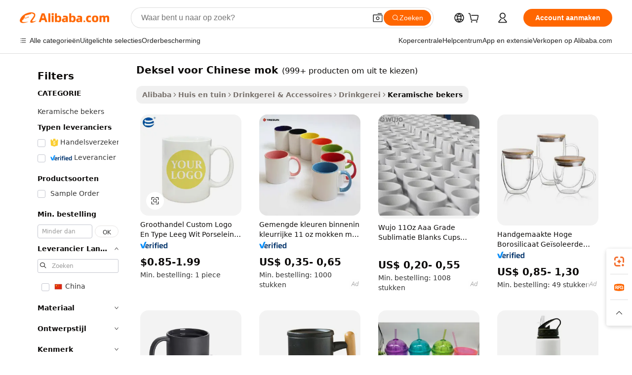

--- FILE ---
content_type: text/html;charset=UTF-8
request_url: https://dutch.alibaba.com/g/chinese-mug-lid.html
body_size: 190896
content:

<!-- screen_content -->

    <!-- tangram:5410 begin-->
    <!-- tangram:529998 begin-->
    
<!DOCTYPE html>
<html lang="nl" dir="ltr">
  <head>
        <script>
      window.__BB = {
        scene: window.__bb_scene || 'traffic-free-goods'
      };
      window.__BB.BB_CWV_IGNORE = {
          lcp_element: ['#icbu-buyer-pc-top-banner'],
          lcp_url: [],
        };
      window._timing = {}
      window._timing.first_start = Date.now();
      window.needLoginInspiration = Boolean(false);
      // 变量用于标记页面首次可见时间
      let firstVisibleTime = null;
      if (typeof document.hidden !== 'undefined') {
        // 页面首次加载时直接统计
        if (!document.hidden) {
          firstVisibleTime = Date.now();
          window.__BB_timex = 1
        } else {
          // 页面不可见时监听 visibilitychange 事件
          document.addEventListener('visibilitychange', () => {
            if (!document.hidden) {
              firstVisibleTime = Date.now();
              window.__BB_timex = firstVisibleTime - window.performance.timing.navigationStart
              window.__BB.firstVisibleTime = window.__BB_timex
              console.log("Page became visible after "+ window.__BB_timex + " ms");
            }
          }, { once: true });  // 确保只触发一次
        }
      } else {
        console.warn('Page Visibility API is not supported in this browser.');
      }
    </script>
        <meta name="data-spm" content="a2700">
        <meta name="aplus-xplug" content="NONE">
        <meta name="aplus-icbu-disable-umid" content="1">
        <meta name="google-translate-customization" content="9de59014edaf3b99-22e1cf3b5ca21786-g00bb439a5e9e5f8f-f">
    <meta name="yandex-verification" content="25a76ba8e4443bb3" />
    <meta name="msvalidate.01" content="E3FBF0E89B724C30844BF17C59608E8F" />
    <meta name="viewport" content="width=device-width, initial-scale=1.0, maximum-scale=5.0, user-scalable=yes">
        <link rel="preconnect" href="https://s.alicdn.com/" crossorigin>
    <link rel="dns-prefetch" href="https://s.alicdn.com">
                        <link rel="preload" href="https://s.alicdn.com/@g/alilog/??aplus_plugin_icbufront/index.js,mlog/aplus_v2.js" as="script">
        <link rel="preload" href="https://s.alicdn.com/@img/imgextra/i2/O1CN0153JdbU26g4bILVOyC_!!6000000007690-2-tps-418-58.png" as="image">
        <script>
            window.__APLUS_ABRATE__ = {
        perf_group: 'base64cached',
        scene: "traffic-free-goods",
      };
    </script>
    <meta name="aplus-mmstat-timeout" content="15000">
        <meta content="text/html; charset=utf-8" http-equiv="Content-Type">
          <title>Kwaliteit deksel voor Chinese mok voor Stijlvol en Comfortabel Drankgenot</title>
      <meta name="keywords" content="mug lids,mug with lid and straw,bamboo lid mug">
      <meta name="description" content="Denkbaar, compleet, duurzaam en stijlvol deksel voor Chinese mok, perfect voor zowel dagelijks als occasioneel gebruik. Verschillende ontwerpen van prachtig comfort en elegantie verrijken de collectie drinkwaren.">
            <meta name="pagetiming-rate" content="9">
      <meta name="pagetiming-resource-rate" content="4">
                    <link rel="canonical" href="https://dutch.alibaba.com/g/chinese-mug-lid.html">
                              <link rel="alternate" hreflang="fr" href="https://french.alibaba.com/g/chinese-mug-lid.html">
                  <link rel="alternate" hreflang="de" href="https://german.alibaba.com/g/chinese-mug-lid.html">
                  <link rel="alternate" hreflang="pt" href="https://portuguese.alibaba.com/g/chinese-mug-lid.html">
                  <link rel="alternate" hreflang="it" href="https://italian.alibaba.com/g/chinese-mug-lid.html">
                  <link rel="alternate" hreflang="es" href="https://spanish.alibaba.com/g/chinese-mug-lid.html">
                  <link rel="alternate" hreflang="ru" href="https://russian.alibaba.com/g/chinese-mug-lid.html">
                  <link rel="alternate" hreflang="ko" href="https://korean.alibaba.com/g/chinese-mug-lid.html">
                  <link rel="alternate" hreflang="ar" href="https://arabic.alibaba.com/g/chinese-mug-lid.html">
                  <link rel="alternate" hreflang="ja" href="https://japanese.alibaba.com/g/chinese-mug-lid.html">
                  <link rel="alternate" hreflang="tr" href="https://turkish.alibaba.com/g/chinese-mug-lid.html">
                  <link rel="alternate" hreflang="th" href="https://thai.alibaba.com/g/chinese-mug-lid.html">
                  <link rel="alternate" hreflang="vi" href="https://vietnamese.alibaba.com/g/chinese-mug-lid.html">
                  <link rel="alternate" hreflang="nl" href="https://dutch.alibaba.com/g/chinese-mug-lid.html">
                  <link rel="alternate" hreflang="he" href="https://hebrew.alibaba.com/g/chinese-mug-lid.html">
                  <link rel="alternate" hreflang="id" href="https://indonesian.alibaba.com/g/chinese-mug-lid.html">
                  <link rel="alternate" hreflang="hi" href="https://hindi.alibaba.com/g/chinese-mug-lid.html">
                  <link rel="alternate" hreflang="en" href="https://www.alibaba.com/showroom/chinese-mug-lid.html">
                  <link rel="alternate" hreflang="zh" href="https://chinese.alibaba.com/g/chinese-mug-lid.html">
                  <link rel="alternate" hreflang="x-default" href="https://www.alibaba.com/showroom/chinese-mug-lid.html">
                                        <script>
      // Aplus 配置自动打点
      var queue = window.goldlog_queue || (window.goldlog_queue = []);
      var tags = ["button", "a", "div", "span", "i", "svg", "input", "li", "tr"];
      queue.push(
        {
          action: 'goldlog.appendMetaInfo',
          arguments: [
            'aplus-auto-exp',
            [
              {
                logkey: '/sc.ug_msite.new_product_exp',
                cssSelector: '[data-spm-exp]',
                props: ["data-spm-exp"],
              },
              {
                logkey: '/sc.ug_pc.seolist_product_exp',
                cssSelector: '.traffic-card-gallery',
                props: ["data-spm-exp"],
              }
            ]
          ]
        }
      )
      queue.push({
        action: 'goldlog.setMetaInfo',
        arguments: ['aplus-auto-clk', JSON.stringify(tags.map(tag =>({
          "logkey": "/sc.ug_msite.new_product_clk",
          tag,
          "filter": "data-spm-clk",
          "props": ["data-spm-clk"]
        })))],
      });
    </script>
  </head>
  <div id="icbu-header"><div id="the-new-header" data-version="4.4.0" data-tnh-auto-exp="tnh-expose" data-scenes="search-products" style="position: relative;background-color: #fff;border-bottom: 1px solid #ddd;box-sizing: border-box; font-family:Inter,SF Pro Text,Roboto,Helvetica Neue,Helvetica,Tahoma,Arial,PingFang SC,Microsoft YaHei;"><div style="display: flex;align-items:center;height: 72px;min-width: 1200px;max-width: 1580px;margin: 0 auto;padding: 0 40px;box-sizing: border-box;"><img style="height: 29px; width: 209px;" src="https://s.alicdn.com/@img/imgextra/i2/O1CN0153JdbU26g4bILVOyC_!!6000000007690-2-tps-418-58.png" alt="" /></div><div style="min-width: 1200px;max-width: 1580px;margin: 0 auto;overflow: hidden;font-size: 14px;display: flex;justify-content: space-between;padding: 0 40px;box-sizing: border-box;"><div style="display: flex; align-items: center; justify-content: space-between"><div style="position: relative; height: 36px; padding: 0 28px 0 20px">All categories</div><div style="position: relative; height: 36px; padding-right: 28px">Featured selections</div><div style="position: relative; height: 36px">Trade Assurance</div></div><div style="display: flex; align-items: center; justify-content: space-between"><div style="position: relative; height: 36px; padding-right: 28px">Buyer Central</div><div style="position: relative; height: 36px; padding-right: 28px">Help Center</div><div style="position: relative; height: 36px; padding-right: 28px">Get the app</div><div style="position: relative; height: 36px">Become a supplier</div></div></div></div></div></div>
  <body data-spm="7724857" style="min-height: calc(100vh + 1px)"><script 
id="beacon-aplus"   
src="//s.alicdn.com/@g/alilog/??aplus_plugin_icbufront/index.js,mlog/aplus_v2.js"
exparams="aplus=async&userid=&aplus&ali_beacon_id=&ali_apache_id=&ali_apache_track=&ali_apache_tracktmp=&eagleeye_traceid=2101fbdd17686619437064202e104f&ip=3%2e17%2e158%2e253&dmtrack_c={ali%5fresin%5ftrace%3dse%5frst%3dnull%7csp%5fviewtype%3dY%7cset%3d3%7cser%3d1007%7cpageId%3dba0d679de9d142abab80279ac9896f4a%7cm%5fpageid%3dnull%7cpvmi%3deb1881f2281148afb4aa833cd7fbcde1%7csek%5fsepd%3ddeksel%2bvoor%2bChinese%2bmok%7csek%3dchinese%2bmug%2blid%7cse%5fpn%3d1%7cp4pid%3d7cba7619%2d65db%2d4750%2d851a%2d81fddd7f1bc8%7csclkid%3dnull%7cforecast%5fpost%5fcate%3dnull%7cseo%5fnew%5fuser%5fflag%3dfalse%7ccategoryId%3d100003290%7cseo%5fsearch%5fmodel%5fupgrade%5fv2%3d2025070801%7cseo%5fmodule%5fcard%5f20240624%3d202406242%7clong%5ftext%5fgoogle%5ftranslate%5fv2%3d2407142%7cseo%5fcontent%5ftd%5fbottom%5ftext%5fupdate%5fkey%3d2025070801%7cseo%5fsearch%5fmodel%5fupgrade%5fv3%3d2025072201%7cseo%5fsearch%5fmodel%5fmulti%5fupgrade%5fv3%3d2025081101%7cdamo%5falt%5freplace%3dnull%7cwap%5fcross%3d2007659%7cwap%5fcs%5faction%3d2005494%7cAPP%5fVisitor%5fActive%3d26705%7cseo%5fshowroom%5fgoods%5fmix%3d2005244%7cseo%5fdefault%5fcached%5flong%5ftext%5ffrom%5fnew%5fkeyword%5fstep%3d2024122502%7cshowroom%5fgeneral%5ftemplate%3d2005292%7cwap%5fcs%5ftext%3dnull%7cstructured%5fdata%3d2025052702%7cseo%5fmulti%5fstyle%5ftext%5fupdate%3d2511181%7cpc%5fnew%5fheader%3dnull%7cseo%5fmeta%5fcate%5ftemplate%5fv1%3d2025042401%7cseo%5fmeta%5ftd%5fsearch%5fkeyword%5fstep%5fv1%3d2025040999%7cshowroom%5fft%5flong%5ftext%5fbaks%3d80802%7cAPP%5fGrowing%5fBuyer%5fHigh%5fIntent%5fActive%3d25488%7cshowroom%5fpc%5fv2019%3d2104%7cAPP%5fProspecting%5fBuyer%3d26712%7ccache%5fcontrol%3dnull%7cAPP%5fChurned%5fCore%5fBuyer%3d25463%7cseo%5fdefault%5fcached%5flong%5ftext%5fstep%3d24110802%7camp%5flighthouse%5fscore%5fimage%3d19657%7cseo%5fft%5ftranslate%5fgemini%3d25012003%7cwap%5fnode%5fssr%3d2015725%7cdataphant%5fopen%3d27030%7clongtext%5fmulti%5fstyle%5fexpand%5frussian%3d2510141%7cseo%5flongtext%5fgoogle%5fdata%5fsection%3d25021702%7cindustry%5fpopular%5ffloor%3dnull%7cwap%5fad%5fgoods%5fproduct%5finterval%3dnull%7cseo%5fgoods%5fbootom%5fwholesale%5flink%3dnull%7cseo%5fkeyword%5faatest%3d17%7cseo%5fmiddle%5fwholesale%5flink%3dnull%7cft%5flong%5ftext%5fenpand%5fstep2%3d121602%7cseo%5fft%5flongtext%5fexpand%5fstep3%3d25012102%7cseo%5fwap%5fheadercard%3d2006288%7cAPP%5fChurned%5fInactive%5fVisitor%3d25497%7cAPP%5fGrowing%5fBuyer%5fHigh%5fIntent%5fInactive%3d25484%7cseo%5fmeta%5ftd%5fmulti%5fkey%3d2025061801%7ctop%5frecommend%5f20250120%3d202501201%7clongtext%5fmulti%5fstyle%5fexpand%5ffrench%5fcopy%3d25091802%7clongtext%5fmulti%5fstyle%5fexpand%5ffrench%5fcopy%5fcopy%3d25092502%7cseo%5ffloor%5fexp%3dnull%7cseo%5fshowroom%5falgo%5flink%3d17764%7cseo%5fmeta%5ftd%5faib%5fgeneral%5fkey%3d2025091900%7ccountry%5findustry%3d202311033%7cpc%5ffree%5fswitchtosearch%3d2020529%7cshowroom%5fft%5flong%5ftext%5fenpand%5fstep1%3d101102%7cseo%5fshowroom%5fnorel%3dnull%7cplp%5fstyle%5f25%5fpc%3d202505222%7cseo%5fggs%5flayer%3d10010%7cquery%5fmutil%5flang%5ftranslate%3d2025060300%7cAPP%5fChurned%5fBuyer%3d25466%7cstream%5frender%5fperf%5fopt%3d2309181%7cwap%5fgoods%3d2007383%7cseo%5fshowroom%5fsimilar%5f20240614%3d202406142%7cchinese%5fopen%3d6307%7cquery%5fgpt%5ftranslate%3d20240820%7cad%5fproduct%5finterval%3dnull%7camp%5fto%5fpwa%3d2007359%7cplp%5faib%5fmulti%5fai%5fmeta%3d20250401%7cwap%5fsupplier%5fcontent%3dnull%7cpc%5ffree%5frefactoring%3d20220315%7csso%5foem%5ffloor%3d30031%7cAPP%5fGrowing%5fBuyer%5fInactive%3d25476%7cseo%5fpc%5fnew%5fview%5f20240807%3d202408072%7cseo%5fbottom%5ftext%5fentity%5fkey%5fcopy%3d2025062400%7cstream%5frender%3d433763%7cseo%5fmodule%5fcard%5f20240424%3d202404241%7cseo%5ftitle%5freplace%5f20191226%3d5841%7clongtext%5fmulti%5fstyle%5fexpand%3d25090802%7cgoogleweblight%3d6516%7clighthouse%5fbase64%3d2005760%7cAPP%5fProspecting%5fBuyer%5fActive%3d26719%7cad%5fgoods%5fproduct%5finterval%3dnull%7cseo%5fbottom%5fdeep%5fextend%5fkw%5fkey%3d2025071101%7clongtext%5fmulti%5fstyle%5fexpand%5fturkish%3d25102802%7cilink%5fuv%3d20240911%7cwap%5flist%5fwakeup%3d2005832%7ctpp%5fcrosslink%5fpc%3d20205311%7cseo%5ftop%5fbooth%3d18501%7cAPP%5fGrowing%5fBuyer%5fLess%5fActive%3d25471%7cseo%5fsearch%5fmodel%5fupgrade%5frank%3d2025092401%7cgoodslayer%3d7977%7cft%5flong%5ftext%5ftranslate%5fexpand%5fstep1%3d24110802%7cseo%5fheaderstyle%5ftraffic%5fkey%5fv1%3d2025072100%7ccrosslink%5fswitch%3d2008141%7cp4p%5foutline%3d20240328%7cseo%5fmeta%5ftd%5faib%5fv2%5fkey%3d2025091801%7crts%5fmulti%3d2008404%7cseo%5fad%5foptimization%5fkey%5fv2%3d2025072300%7cAPP%5fVisitor%5fLess%5fActive%3d26698%7cplp%5fstyle%5f25%3d202505192%7ccdn%5fvm%3d2007368%7cwap%5fad%5fproduct%5finterval%3dnull%7cseo%5fsearch%5fmodel%5fmulti%5fupgrade%5frank%3d2025092401%7cpc%5fcard%5fshare%3d2025081201%7cAPP%5fGrowing%5fBuyer%5fHigh%5fIntent%5fLess%5fActive%3d25479%7cgoods%5ftitle%5fsubstitute%3d9619%7cwap%5fscreen%5fexp%3d2025081400%7creact%5fheader%5ftest%3d202502182%7cpc%5fcs%5fcolor%3dnull%7cshowroom%5fft%5flong%5ftext%5ftest%3d72502%7cone%5ftap%5flogin%5fABTest%3d202308153%7cseo%5fhyh%5fshow%5ftags%3d9867%7cplp%5fstructured%5fdata%3d2508182%7cguide%5fdelete%3d2008526%7cseo%5findustry%5ftemplate%3dnull%7cseo%5fmeta%5ftd%5fmulti%5fes%5fkey%3d2025073101%7cseo%5fshowroom%5fdata%5fmix%3d19888%7csso%5ftop%5franking%5ffloor%3d20031%7cseo%5ftd%5fdeep%5fupgrade%5fkey%5fv3%3d2025081101%7cwap%5fue%5fone%3d2025111401%7cshowroom%5fto%5frts%5flink%3d2008480%7ccountrysearch%5ftest%3dnull%7cshowroom%5flist%5fnew%5farrival%3d2811002%7cchannel%5famp%5fto%5fpwa%3dnull%7cseo%5fmulti%5fstyles%5flong%5ftext%3d2503172%7cseo%5fmeta%5ftext%5fmutli%5fcate%5ftemplate%5fv1%3d2025080801%7cseo%5fdefault%5fcached%5fmutil%5flong%5ftext%5fstep%3d24110436%7cseo%5faction%5fpoint%5ftype%3d22823%7cseo%5faib%5ftd%5flaunch%5f20240828%5fcopy%3d202408282%7cseo%5fshowroom%5fwholesale%5flink%3dnull%7cseo%5fperf%5fimprove%3d2023999%7cseo%5fwap%5flist%5fbounce%5f01%3d2063%7cseo%5fwap%5flist%5fbounce%5f02%3d2128%7cAPP%5fGrowing%5fBuyer%5fActive%3d25492%7cvideolayer%3dnull%7cvideo%5fplay%3dnull%7cAPP%5fChurned%5fMember%5fInactive%3d25501%7cseo%5fgoogle%5fnew%5fstruct%3d438326%7cicbu%5falgo%5fp4p%5fseo%5fad%3d2025072300%7ctpp%5ftrace%3dseoKeyword%2dseoKeyword%5fv3%2dproduct%2dPRODUCT%5fFAIL}&pageid=03119efd2101ff821768661943&hn=ensearchweb033001255130%2erg%2dus%2deast%2eus44&asid=AQAAAAC3o2tp7edxTAAAAADfoG+MuO7WiA==&treq=&tres=" async>
</script>
            <style>body{background-color:white;}.no-scrollbar.il-sticky.il-top-0.il-max-h-\[100vh\].il-w-\[200px\].il-flex-shrink-0.il-flex-grow-0.il-overflow-y-scroll{background-color:#FFF;padding-left:12px}</style>
                    <!-- tangram:530006 begin-->
<!--  -->
 <style>
   @keyframes il-spin {
     to {
       transform: rotate(360deg);
     }
   }
   @keyframes il-pulse {
     50% {
       opacity: 0.5;
     }
   }
   .traffic-card-gallery {display: flex;position: relative;flex-direction: column;justify-content: flex-start;border-radius: 0.5rem;background-color: #fff;padding: 0.5rem 0.5rem 1rem;overflow: hidden;font-size: 0.75rem;line-height: 1rem;}
   .traffic-card-list {display: flex;position: relative;flex-direction: row;justify-content: flex-start;border-bottom-width: 1px;background-color: #fff;padding: 1rem;height: 292px;overflow: hidden;font-size: 0.75rem;line-height: 1rem;}
   .product-price {
     b {
       font-size: 22px;
     }
   }
   .skel-loading {
       animation: il-pulse 2s cubic-bezier(0.4, 0, 0.6, 1) infinite;background-color: hsl(60, 4.8%, 95.9%);
   }
 </style>
<div id="first-cached-card">
  <div style="box-sizing:border-box;display: flex;position: absolute;left: 0;right: 0;margin: 0 auto;z-index: 1;min-width: 1200px;max-width: 1580px;padding: 0.75rem 3.25rem 0;pointer-events: none;">
    <!--页面左侧区域-->
    <div style="width: 200px;padding-top: 1rem;padding-left:12px; background-color: #fff;border-radius: 0.25rem">
      <div class="skel-loading" style="height: 1.5rem;width: 50%;border-radius: 0.25rem;"></div>
      <div style="margin-top: 1rem;margin-bottom: 1rem;">
        <div class="skel-loading" style="height: 1rem;width: calc(100% * 5 / 6);"></div>
        <div
          class="skel-loading"
          style="margin-top: 1rem;height: 1rem;width: calc(100% * 8 / 12);"
        ></div>
        <div class="skel-loading" style="margin-top: 1rem;height: 1rem;width: 75%;"></div>
        <div
          class="skel-loading"
          style="margin-top: 1rem;height: 1rem;width: calc(100% * 7 / 12);"
        ></div>
      </div>
      <div class="skel-loading" style="height: 1.5rem;width: 50%;border-radius: 0.25rem;"></div>
      <div style="margin-top: 1rem;margin-bottom: 1rem;">
        <div class="skel-loading" style="height: 1rem;width: calc(100% * 5 / 6);"></div>
        <div
          class="skel-loading"
          style="margin-top: 1rem;height: 1rem;width: calc(100% * 8 / 12);"
        ></div>
        <div class="skel-loading" style="margin-top: 1rem;height: 1rem;width: 75%;"></div>
        <div
          class="skel-loading"
          style="margin-top: 1rem;height: 1rem;width: calc(100% * 7 / 12);"
        ></div>
      </div>
      <div class="skel-loading" style="height: 1.5rem;width: 50%;border-radius: 0.25rem;"></div>
      <div style="margin-top: 1rem;margin-bottom: 1rem;">
        <div class="skel-loading" style="height: 1rem;width: calc(100% * 5 / 6);"></div>
        <div
          class="skel-loading"
          style="margin-top: 1rem;height: 1rem;width: calc(100% * 8 / 12);"
        ></div>
        <div class="skel-loading" style="margin-top: 1rem;height: 1rem;width: 75%;"></div>
        <div
          class="skel-loading"
          style="margin-top: 1rem;height: 1rem;width: calc(100% * 7 / 12);"
        ></div>
      </div>
      <div class="skel-loading" style="height: 1.5rem;width: 50%;border-radius: 0.25rem;"></div>
      <div style="margin-top: 1rem;margin-bottom: 1rem;">
        <div class="skel-loading" style="height: 1rem;width: calc(100% * 5 / 6);"></div>
        <div
          class="skel-loading"
          style="margin-top: 1rem;height: 1rem;width: calc(100% * 8 / 12);"
        ></div>
        <div class="skel-loading" style="margin-top: 1rem;height: 1rem;width: 75%;"></div>
        <div
          class="skel-loading"
          style="margin-top: 1rem;height: 1rem;width: calc(100% * 7 / 12);"
        ></div>
      </div>
      <div class="skel-loading" style="height: 1.5rem;width: 50%;border-radius: 0.25rem;"></div>
      <div style="margin-top: 1rem;margin-bottom: 1rem;">
        <div class="skel-loading" style="height: 1rem;width: calc(100% * 5 / 6);"></div>
        <div
          class="skel-loading"
          style="margin-top: 1rem;height: 1rem;width: calc(100% * 8 / 12);"
        ></div>
        <div class="skel-loading" style="margin-top: 1rem;height: 1rem;width: 75%;"></div>
        <div
          class="skel-loading"
          style="margin-top: 1rem;height: 1rem;width: calc(100% * 7 / 12);"
        ></div>
      </div>
      <div class="skel-loading" style="height: 1.5rem;width: 50%;border-radius: 0.25rem;"></div>
      <div style="margin-top: 1rem;margin-bottom: 1rem;">
        <div class="skel-loading" style="height: 1rem;width: calc(100% * 5 / 6);"></div>
        <div
          class="skel-loading"
          style="margin-top: 1rem;height: 1rem;width: calc(100% * 8 / 12);"
        ></div>
        <div class="skel-loading" style="margin-top: 1rem;height: 1rem;width: 75%;"></div>
        <div
          class="skel-loading"
          style="margin-top: 1rem;height: 1rem;width: calc(100% * 7 / 12);"
        ></div>
      </div>
    </div>
    <!--页面主体区域-->
    <div style="flex: 1 1 0%; overflow: hidden;padding: 0.5rem 0.5rem 0.5rem 1.5rem">
      <div style="height: 1.25rem;margin-bottom: 1rem;"></div>
      <!-- keywords -->
      <div style="margin-bottom: 1rem;height: 1.75rem;font-weight: 700;font-size: 1.25rem;line-height: 1.75rem;"></div>
      <!-- longtext -->
            <div style="width: calc(25% - 0.9rem);pointer-events: auto">
        <div class="traffic-card-gallery">
          <!-- ProductImage -->
          <a href="//www.alibaba.com/product-detail/Wholesale-Custom-Logo-and-Type-Blank_1600243865055.html?from=SEO" target="_blank" style="position: relative;margin-bottom: 0.5rem;aspect-ratio: 1;overflow: hidden;border-radius: 0.5rem;">
            <div style="display: flex; overflow: hidden">
              <div style="position: relative;margin: 0;width: 100%;min-width: 0;flex-shrink: 0;flex-grow: 0;flex-basis: 100%;padding: 0;">
                <img style="position: relative; aspect-ratio: 1; width: 100%" src="[data-uri]" loading="eager" />
                <div style="position: absolute;left: 0;bottom: 0;right: 0;top: 0;background-color: #000;opacity: 0.05;"></div>
              </div>
            </div>
          </a>
          <div style="display: flex;flex: 1 1 0%;flex-direction: column;justify-content: space-between;">
            <div>
              <a class="skel-loading" style="margin-top: 0.5rem;display:inline-block;width:100%;height:1rem;" href="//www.alibaba.com/product-detail/Wholesale-Custom-Logo-and-Type-Blank_1600243865055.html" target="_blank"></a>
              <a class="skel-loading" style="margin-top: 0.125rem;display:inline-block;width:100%;height:1rem;" href="//www.alibaba.com/product-detail/Wholesale-Custom-Logo-and-Type-Blank_1600243865055.html" target="_blank"></a>
              <div class="skel-loading" style="margin-top: 0.25rem;height:1.625rem;width:75%"></div>
              <div class="skel-loading" style="margin-top: 0.5rem;height: 1rem;width:50%"></div>
              <div class="skel-loading" style="margin-top:0.25rem;height:1rem;width:25%"></div>
            </div>
          </div>

        </div>
      </div>

    </div>
  </div>
</div>
<!-- tangram:530006 end-->
            <style>.component-left-filter-callback{display:flex;position:relative;margin-top:10px;height:1200px}.component-left-filter-callback img{width:200px}.component-left-filter-callback i{position:absolute;top:5%;left:50%}.related-search-wrapper{padding:.5rem;--tw-bg-opacity: 1;background-color:#fff;background-color:rgba(255,255,255,var(--tw-bg-opacity, 1));border-width:1px;border-color:var(--input)}.related-search-wrapper .related-search-box{margin:12px 16px}.related-search-wrapper .related-search-box .related-search-title{display:inline;float:start;color:#666;word-wrap:break-word;margin-right:12px;width:13%}.related-search-wrapper .related-search-box .related-search-content{display:flex;flex-wrap:wrap}.related-search-wrapper .related-search-box .related-search-content .related-search-link{margin-right:12px;width:23%;overflow:hidden;color:#666;text-overflow:ellipsis;white-space:nowrap}.product-title img{margin-right:.5rem;display:inline-block;height:1rem;vertical-align:sub}.product-price b{font-size:22px}.similar-icon{position:absolute;bottom:12px;z-index:2;right:12px}.rfq-card{display:inline-block;position:relative;box-sizing:border-box;margin-bottom:36px}.rfq-card .rfq-card-content{display:flex;position:relative;flex-direction:column;align-items:flex-start;background-size:cover;background-color:#fff;padding:12px;width:100%;height:100%}.rfq-card .rfq-card-content .rfq-card-icon{margin-top:50px}.rfq-card .rfq-card-content .rfq-card-icon img{width:45px}.rfq-card .rfq-card-content .rfq-card-top-title{margin-top:14px;color:#222;font-weight:400;font-size:16px}.rfq-card .rfq-card-content .rfq-card-title{margin-top:24px;color:#333;font-weight:800;font-size:20px}.rfq-card .rfq-card-content .rfq-card-input-box{margin-top:24px;width:100%}.rfq-card .rfq-card-content .rfq-card-input-box textarea{box-sizing:border-box;border:1px solid #ddd;border-radius:4px;background-color:#fff;padding:9px 12px;width:100%;height:88px;resize:none;color:#666;font-weight:400;font-size:13px;font-family:inherit}.rfq-card .rfq-card-content .rfq-card-button{margin-top:24px;border:1px solid #666;border-radius:16px;background-color:#fff;width:67%;color:#000;font-weight:700;font-size:14px;line-height:30px;text-align:center}[data-modulename^=ProductList-] div{contain-intrinsic-size:auto 500px}.traffic-card-gallery:hover{--tw-shadow: 0px 2px 6px 2px rgba(0,0,0,.12157);--tw-shadow-colored: 0px 2px 6px 2px var(--tw-shadow-color);box-shadow:0 0 #0000,0 0 #0000,0 2px 6px 2px #0000001f;box-shadow:var(--tw-ring-offset-shadow, 0 0 rgba(0,0,0,0)),var(--tw-ring-shadow, 0 0 rgba(0,0,0,0)),var(--tw-shadow);z-index:10}.traffic-card-gallery{position:relative;display:flex;flex-direction:column;justify-content:flex-start;overflow:hidden;border-radius:.75rem;--tw-bg-opacity: 1;background-color:#fff;background-color:rgba(255,255,255,var(--tw-bg-opacity, 1));padding:.5rem;font-size:.75rem;line-height:1rem}.traffic-card-list{position:relative;display:flex;height:292px;flex-direction:row;justify-content:flex-start;overflow:hidden;border-bottom-width:1px;--tw-bg-opacity: 1;background-color:#fff;background-color:rgba(255,255,255,var(--tw-bg-opacity, 1));padding:1rem;font-size:.75rem;line-height:1rem}.traffic-card-g-industry:hover{--tw-shadow: 0 0 10px rgba(0,0,0,.1);--tw-shadow-colored: 0 0 10px var(--tw-shadow-color);box-shadow:0 0 #0000,0 0 #0000,0 0 10px #0000001a;box-shadow:var(--tw-ring-offset-shadow, 0 0 rgba(0,0,0,0)),var(--tw-ring-shadow, 0 0 rgba(0,0,0,0)),var(--tw-shadow)}.traffic-card-g-industry{position:relative;border-radius:var(--radius);--tw-bg-opacity: 1;background-color:#fff;background-color:rgba(255,255,255,var(--tw-bg-opacity, 1));padding:1.25rem .75rem .75rem;font-size:.875rem;line-height:1.25rem}.module-filter-section-wrapper{max-height:none!important;overflow-x:hidden}*,:before,:after{--tw-border-spacing-x: 0;--tw-border-spacing-y: 0;--tw-translate-x: 0;--tw-translate-y: 0;--tw-rotate: 0;--tw-skew-x: 0;--tw-skew-y: 0;--tw-scale-x: 1;--tw-scale-y: 1;--tw-pan-x: ;--tw-pan-y: ;--tw-pinch-zoom: ;--tw-scroll-snap-strictness: proximity;--tw-gradient-from-position: ;--tw-gradient-via-position: ;--tw-gradient-to-position: ;--tw-ordinal: ;--tw-slashed-zero: ;--tw-numeric-figure: ;--tw-numeric-spacing: ;--tw-numeric-fraction: ;--tw-ring-inset: ;--tw-ring-offset-width: 0px;--tw-ring-offset-color: #fff;--tw-ring-color: rgba(59, 130, 246, .5);--tw-ring-offset-shadow: 0 0 rgba(0,0,0,0);--tw-ring-shadow: 0 0 rgba(0,0,0,0);--tw-shadow: 0 0 rgba(0,0,0,0);--tw-shadow-colored: 0 0 rgba(0,0,0,0);--tw-blur: ;--tw-brightness: ;--tw-contrast: ;--tw-grayscale: ;--tw-hue-rotate: ;--tw-invert: ;--tw-saturate: ;--tw-sepia: ;--tw-drop-shadow: ;--tw-backdrop-blur: ;--tw-backdrop-brightness: ;--tw-backdrop-contrast: ;--tw-backdrop-grayscale: ;--tw-backdrop-hue-rotate: ;--tw-backdrop-invert: ;--tw-backdrop-opacity: ;--tw-backdrop-saturate: ;--tw-backdrop-sepia: ;--tw-contain-size: ;--tw-contain-layout: ;--tw-contain-paint: ;--tw-contain-style: }::backdrop{--tw-border-spacing-x: 0;--tw-border-spacing-y: 0;--tw-translate-x: 0;--tw-translate-y: 0;--tw-rotate: 0;--tw-skew-x: 0;--tw-skew-y: 0;--tw-scale-x: 1;--tw-scale-y: 1;--tw-pan-x: ;--tw-pan-y: ;--tw-pinch-zoom: ;--tw-scroll-snap-strictness: proximity;--tw-gradient-from-position: ;--tw-gradient-via-position: ;--tw-gradient-to-position: ;--tw-ordinal: ;--tw-slashed-zero: ;--tw-numeric-figure: ;--tw-numeric-spacing: ;--tw-numeric-fraction: ;--tw-ring-inset: ;--tw-ring-offset-width: 0px;--tw-ring-offset-color: #fff;--tw-ring-color: rgba(59, 130, 246, .5);--tw-ring-offset-shadow: 0 0 rgba(0,0,0,0);--tw-ring-shadow: 0 0 rgba(0,0,0,0);--tw-shadow: 0 0 rgba(0,0,0,0);--tw-shadow-colored: 0 0 rgba(0,0,0,0);--tw-blur: ;--tw-brightness: ;--tw-contrast: ;--tw-grayscale: ;--tw-hue-rotate: ;--tw-invert: ;--tw-saturate: ;--tw-sepia: ;--tw-drop-shadow: ;--tw-backdrop-blur: ;--tw-backdrop-brightness: ;--tw-backdrop-contrast: ;--tw-backdrop-grayscale: ;--tw-backdrop-hue-rotate: ;--tw-backdrop-invert: ;--tw-backdrop-opacity: ;--tw-backdrop-saturate: ;--tw-backdrop-sepia: ;--tw-contain-size: ;--tw-contain-layout: ;--tw-contain-paint: ;--tw-contain-style: }*,:before,:after{box-sizing:border-box;border-width:0;border-style:solid;border-color:#e5e7eb}:before,:after{--tw-content: ""}html,:host{line-height:1.5;-webkit-text-size-adjust:100%;-moz-tab-size:4;-o-tab-size:4;tab-size:4;font-family:ui-sans-serif,system-ui,-apple-system,Segoe UI,Roboto,Ubuntu,Cantarell,Noto Sans,sans-serif,"Apple Color Emoji","Segoe UI Emoji",Segoe UI Symbol,"Noto Color Emoji";font-feature-settings:normal;font-variation-settings:normal;-webkit-tap-highlight-color:transparent}body{margin:0;line-height:inherit}hr{height:0;color:inherit;border-top-width:1px}abbr:where([title]){text-decoration:underline;-webkit-text-decoration:underline dotted;text-decoration:underline dotted}h1,h2,h3,h4,h5,h6{font-size:inherit;font-weight:inherit}a{color:inherit;text-decoration:inherit}b,strong{font-weight:bolder}code,kbd,samp,pre{font-family:ui-monospace,SFMono-Regular,Menlo,Monaco,Consolas,Liberation Mono,Courier New,monospace;font-feature-settings:normal;font-variation-settings:normal;font-size:1em}small{font-size:80%}sub,sup{font-size:75%;line-height:0;position:relative;vertical-align:baseline}sub{bottom:-.25em}sup{top:-.5em}table{text-indent:0;border-color:inherit;border-collapse:collapse}button,input,optgroup,select,textarea{font-family:inherit;font-feature-settings:inherit;font-variation-settings:inherit;font-size:100%;font-weight:inherit;line-height:inherit;letter-spacing:inherit;color:inherit;margin:0;padding:0}button,select{text-transform:none}button,input:where([type=button]),input:where([type=reset]),input:where([type=submit]){-webkit-appearance:button;background-color:transparent;background-image:none}:-moz-focusring{outline:auto}:-moz-ui-invalid{box-shadow:none}progress{vertical-align:baseline}::-webkit-inner-spin-button,::-webkit-outer-spin-button{height:auto}[type=search]{-webkit-appearance:textfield;outline-offset:-2px}::-webkit-search-decoration{-webkit-appearance:none}::-webkit-file-upload-button{-webkit-appearance:button;font:inherit}summary{display:list-item}blockquote,dl,dd,h1,h2,h3,h4,h5,h6,hr,figure,p,pre{margin:0}fieldset{margin:0;padding:0}legend{padding:0}ol,ul,menu{list-style:none;margin:0;padding:0}dialog{padding:0}textarea{resize:vertical}input::-moz-placeholder,textarea::-moz-placeholder{opacity:1;color:#9ca3af}input::placeholder,textarea::placeholder{opacity:1;color:#9ca3af}button,[role=button]{cursor:pointer}:disabled{cursor:default}img,svg,video,canvas,audio,iframe,embed,object{display:block;vertical-align:middle}img,video{max-width:100%;height:auto}[hidden]:where(:not([hidden=until-found])){display:none}:root{--background: hsl(0, 0%, 100%);--foreground: hsl(20, 14.3%, 4.1%);--card: hsl(0, 0%, 100%);--card-foreground: hsl(20, 14.3%, 4.1%);--popover: hsl(0, 0%, 100%);--popover-foreground: hsl(20, 14.3%, 4.1%);--primary: hsl(24, 100%, 50%);--primary-foreground: hsl(60, 9.1%, 97.8%);--secondary: hsl(60, 4.8%, 95.9%);--secondary-foreground: #333;--muted: hsl(60, 4.8%, 95.9%);--muted-foreground: hsl(25, 5.3%, 44.7%);--accent: hsl(60, 4.8%, 95.9%);--accent-foreground: hsl(24, 9.8%, 10%);--destructive: hsl(0, 84.2%, 60.2%);--destructive-foreground: hsl(60, 9.1%, 97.8%);--border: hsl(20, 5.9%, 90%);--input: hsl(20, 5.9%, 90%);--ring: hsl(24.6, 95%, 53.1%);--radius: 1rem}.dark{--background: hsl(20, 14.3%, 4.1%);--foreground: hsl(60, 9.1%, 97.8%);--card: hsl(20, 14.3%, 4.1%);--card-foreground: hsl(60, 9.1%, 97.8%);--popover: hsl(20, 14.3%, 4.1%);--popover-foreground: hsl(60, 9.1%, 97.8%);--primary: hsl(20.5, 90.2%, 48.2%);--primary-foreground: hsl(60, 9.1%, 97.8%);--secondary: hsl(12, 6.5%, 15.1%);--secondary-foreground: hsl(60, 9.1%, 97.8%);--muted: hsl(12, 6.5%, 15.1%);--muted-foreground: hsl(24, 5.4%, 63.9%);--accent: hsl(12, 6.5%, 15.1%);--accent-foreground: hsl(60, 9.1%, 97.8%);--destructive: hsl(0, 72.2%, 50.6%);--destructive-foreground: hsl(60, 9.1%, 97.8%);--border: hsl(12, 6.5%, 15.1%);--input: hsl(12, 6.5%, 15.1%);--ring: hsl(20.5, 90.2%, 48.2%)}*{border-color:#e7e5e4;border-color:var(--border)}body{background-color:#fff;background-color:var(--background);color:#0c0a09;color:var(--foreground)}.il-sr-only{position:absolute;width:1px;height:1px;padding:0;margin:-1px;overflow:hidden;clip:rect(0,0,0,0);white-space:nowrap;border-width:0}.il-invisible{visibility:hidden}.il-fixed{position:fixed}.il-absolute{position:absolute}.il-relative{position:relative}.il-sticky{position:sticky}.il-inset-0{inset:0}.il--bottom-12{bottom:-3rem}.il--top-12{top:-3rem}.il-bottom-0{bottom:0}.il-bottom-2{bottom:.5rem}.il-bottom-3{bottom:.75rem}.il-bottom-4{bottom:1rem}.il-end-0{right:0}.il-end-2{right:.5rem}.il-end-3{right:.75rem}.il-end-4{right:1rem}.il-left-0{left:0}.il-left-3{left:.75rem}.il-right-0{right:0}.il-right-2{right:.5rem}.il-right-3{right:.75rem}.il-start-0{left:0}.il-start-1\/2{left:50%}.il-start-2{left:.5rem}.il-start-3{left:.75rem}.il-start-\[50\%\]{left:50%}.il-top-0{top:0}.il-top-1\/2{top:50%}.il-top-16{top:4rem}.il-top-4{top:1rem}.il-top-\[50\%\]{top:50%}.il-z-10{z-index:10}.il-z-50{z-index:50}.il-z-\[9999\]{z-index:9999}.il-col-span-4{grid-column:span 4 / span 4}.il-m-0{margin:0}.il-m-3{margin:.75rem}.il-m-auto{margin:auto}.il-mx-auto{margin-left:auto;margin-right:auto}.il-my-3{margin-top:.75rem;margin-bottom:.75rem}.il-my-5{margin-top:1.25rem;margin-bottom:1.25rem}.il-my-auto{margin-top:auto;margin-bottom:auto}.\!il-mb-4{margin-bottom:1rem!important}.il--mt-4{margin-top:-1rem}.il-mb-0{margin-bottom:0}.il-mb-1{margin-bottom:.25rem}.il-mb-2{margin-bottom:.5rem}.il-mb-3{margin-bottom:.75rem}.il-mb-4{margin-bottom:1rem}.il-mb-5{margin-bottom:1.25rem}.il-mb-6{margin-bottom:1.5rem}.il-mb-8{margin-bottom:2rem}.il-mb-\[-0\.75rem\]{margin-bottom:-.75rem}.il-mb-\[0\.125rem\]{margin-bottom:.125rem}.il-me-1{margin-right:.25rem}.il-me-2{margin-right:.5rem}.il-me-3{margin-right:.75rem}.il-me-auto{margin-right:auto}.il-mr-1{margin-right:.25rem}.il-mr-2{margin-right:.5rem}.il-ms-1{margin-left:.25rem}.il-ms-4{margin-left:1rem}.il-ms-5{margin-left:1.25rem}.il-ms-8{margin-left:2rem}.il-ms-\[\.375rem\]{margin-left:.375rem}.il-ms-auto{margin-left:auto}.il-mt-0{margin-top:0}.il-mt-0\.5{margin-top:.125rem}.il-mt-1{margin-top:.25rem}.il-mt-2{margin-top:.5rem}.il-mt-3{margin-top:.75rem}.il-mt-4{margin-top:1rem}.il-mt-6{margin-top:1.5rem}.il-line-clamp-1{overflow:hidden;display:-webkit-box;-webkit-box-orient:vertical;-webkit-line-clamp:1}.il-line-clamp-2{overflow:hidden;display:-webkit-box;-webkit-box-orient:vertical;-webkit-line-clamp:2}.il-line-clamp-6{overflow:hidden;display:-webkit-box;-webkit-box-orient:vertical;-webkit-line-clamp:6}.il-inline-block{display:inline-block}.il-inline{display:inline}.il-flex{display:flex}.il-inline-flex{display:inline-flex}.il-grid{display:grid}.il-aspect-square{aspect-ratio:1 / 1}.il-size-5{width:1.25rem;height:1.25rem}.il-h-1{height:.25rem}.il-h-10{height:2.5rem}.il-h-11{height:2.75rem}.il-h-20{height:5rem}.il-h-24{height:6rem}.il-h-3\.5{height:.875rem}.il-h-4{height:1rem}.il-h-40{height:10rem}.il-h-6{height:1.5rem}.il-h-8{height:2rem}.il-h-9{height:2.25rem}.il-h-\[150px\]{height:150px}.il-h-\[152px\]{height:152px}.il-h-\[18\.25rem\]{height:18.25rem}.il-h-\[292px\]{height:292px}.il-h-\[600px\]{height:600px}.il-h-auto{height:auto}.il-h-fit{height:-moz-fit-content;height:fit-content}.il-h-full{height:100%}.il-h-screen{height:100vh}.il-max-h-\[100vh\]{max-height:100vh}.il-w-1\/2{width:50%}.il-w-10{width:2.5rem}.il-w-10\/12{width:83.333333%}.il-w-4{width:1rem}.il-w-6{width:1.5rem}.il-w-64{width:16rem}.il-w-7\/12{width:58.333333%}.il-w-72{width:18rem}.il-w-8{width:2rem}.il-w-8\/12{width:66.666667%}.il-w-9{width:2.25rem}.il-w-9\/12{width:75%}.il-w-\[200px\]{width:200px}.il-w-\[84px\]{width:84px}.il-w-fit{width:-moz-fit-content;width:fit-content}.il-w-full{width:100%}.il-w-screen{width:100vw}.il-min-w-0{min-width:0px}.il-min-w-3{min-width:.75rem}.il-min-w-\[1200px\]{min-width:1200px}.il-max-w-\[1000px\]{max-width:1000px}.il-max-w-\[1580px\]{max-width:1580px}.il-max-w-full{max-width:100%}.il-max-w-lg{max-width:32rem}.il-flex-1{flex:1 1 0%}.il-flex-shrink-0,.il-shrink-0{flex-shrink:0}.il-flex-grow-0,.il-grow-0{flex-grow:0}.il-basis-24{flex-basis:6rem}.il-basis-full{flex-basis:100%}.il-origin-\[--radix-tooltip-content-transform-origin\]{transform-origin:var(--radix-tooltip-content-transform-origin)}.il--translate-x-1\/2{--tw-translate-x: -50%;transform:translate(-50%,var(--tw-translate-y)) rotate(var(--tw-rotate)) skew(var(--tw-skew-x)) skewY(var(--tw-skew-y)) scaleX(var(--tw-scale-x)) scaleY(var(--tw-scale-y));transform:translate(var(--tw-translate-x),var(--tw-translate-y)) rotate(var(--tw-rotate)) skew(var(--tw-skew-x)) skewY(var(--tw-skew-y)) scaleX(var(--tw-scale-x)) scaleY(var(--tw-scale-y))}.il--translate-y-1\/2{--tw-translate-y: -50%;transform:translate(var(--tw-translate-x),-50%) rotate(var(--tw-rotate)) skew(var(--tw-skew-x)) skewY(var(--tw-skew-y)) scaleX(var(--tw-scale-x)) scaleY(var(--tw-scale-y));transform:translate(var(--tw-translate-x),var(--tw-translate-y)) rotate(var(--tw-rotate)) skew(var(--tw-skew-x)) skewY(var(--tw-skew-y)) scaleX(var(--tw-scale-x)) scaleY(var(--tw-scale-y))}.il-translate-x-\[-50\%\]{--tw-translate-x: -50%;transform:translate(-50%,var(--tw-translate-y)) rotate(var(--tw-rotate)) skew(var(--tw-skew-x)) skewY(var(--tw-skew-y)) scaleX(var(--tw-scale-x)) scaleY(var(--tw-scale-y));transform:translate(var(--tw-translate-x),var(--tw-translate-y)) rotate(var(--tw-rotate)) skew(var(--tw-skew-x)) skewY(var(--tw-skew-y)) scaleX(var(--tw-scale-x)) scaleY(var(--tw-scale-y))}.il-translate-y-\[-50\%\]{--tw-translate-y: -50%;transform:translate(var(--tw-translate-x),-50%) rotate(var(--tw-rotate)) skew(var(--tw-skew-x)) skewY(var(--tw-skew-y)) scaleX(var(--tw-scale-x)) scaleY(var(--tw-scale-y));transform:translate(var(--tw-translate-x),var(--tw-translate-y)) rotate(var(--tw-rotate)) skew(var(--tw-skew-x)) skewY(var(--tw-skew-y)) scaleX(var(--tw-scale-x)) scaleY(var(--tw-scale-y))}.il-rotate-90{--tw-rotate: 90deg;transform:translate(var(--tw-translate-x),var(--tw-translate-y)) rotate(90deg) skew(var(--tw-skew-x)) skewY(var(--tw-skew-y)) scaleX(var(--tw-scale-x)) scaleY(var(--tw-scale-y));transform:translate(var(--tw-translate-x),var(--tw-translate-y)) rotate(var(--tw-rotate)) skew(var(--tw-skew-x)) skewY(var(--tw-skew-y)) scaleX(var(--tw-scale-x)) scaleY(var(--tw-scale-y))}@keyframes il-pulse{50%{opacity:.5}}.il-animate-pulse{animation:il-pulse 2s cubic-bezier(.4,0,.6,1) infinite}@keyframes il-spin{to{transform:rotate(360deg)}}.il-animate-spin{animation:il-spin 1s linear infinite}.il-cursor-pointer{cursor:pointer}.il-list-disc{list-style-type:disc}.il-grid-cols-2{grid-template-columns:repeat(2,minmax(0,1fr))}.il-grid-cols-4{grid-template-columns:repeat(4,minmax(0,1fr))}.il-flex-row{flex-direction:row}.il-flex-col{flex-direction:column}.il-flex-col-reverse{flex-direction:column-reverse}.il-flex-wrap{flex-wrap:wrap}.il-flex-nowrap{flex-wrap:nowrap}.il-items-start{align-items:flex-start}.il-items-center{align-items:center}.il-items-baseline{align-items:baseline}.il-justify-start{justify-content:flex-start}.il-justify-end{justify-content:flex-end}.il-justify-center{justify-content:center}.il-justify-between{justify-content:space-between}.il-gap-1{gap:.25rem}.il-gap-1\.5{gap:.375rem}.il-gap-10{gap:2.5rem}.il-gap-2{gap:.5rem}.il-gap-3{gap:.75rem}.il-gap-4{gap:1rem}.il-gap-8{gap:2rem}.il-gap-\[\.0938rem\]{gap:.0938rem}.il-gap-\[\.375rem\]{gap:.375rem}.il-gap-\[0\.125rem\]{gap:.125rem}.\!il-gap-x-5{-moz-column-gap:1.25rem!important;column-gap:1.25rem!important}.\!il-gap-y-5{row-gap:1.25rem!important}.il-space-y-1\.5>:not([hidden])~:not([hidden]){--tw-space-y-reverse: 0;margin-top:calc(.375rem * (1 - var(--tw-space-y-reverse)));margin-top:.375rem;margin-top:calc(.375rem * calc(1 - var(--tw-space-y-reverse)));margin-bottom:0rem;margin-bottom:calc(.375rem * var(--tw-space-y-reverse))}.il-space-y-4>:not([hidden])~:not([hidden]){--tw-space-y-reverse: 0;margin-top:calc(1rem * (1 - var(--tw-space-y-reverse)));margin-top:1rem;margin-top:calc(1rem * calc(1 - var(--tw-space-y-reverse)));margin-bottom:0rem;margin-bottom:calc(1rem * var(--tw-space-y-reverse))}.il-overflow-hidden{overflow:hidden}.il-overflow-y-auto{overflow-y:auto}.il-overflow-y-scroll{overflow-y:scroll}.il-truncate{overflow:hidden;text-overflow:ellipsis;white-space:nowrap}.il-text-ellipsis{text-overflow:ellipsis}.il-whitespace-normal{white-space:normal}.il-whitespace-nowrap{white-space:nowrap}.il-break-normal{word-wrap:normal;word-break:normal}.il-break-words{word-wrap:break-word}.il-break-all{word-break:break-all}.il-rounded{border-radius:.25rem}.il-rounded-2xl{border-radius:1rem}.il-rounded-\[0\.5rem\]{border-radius:.5rem}.il-rounded-\[1\.25rem\]{border-radius:1.25rem}.il-rounded-full{border-radius:9999px}.il-rounded-lg{border-radius:1rem;border-radius:var(--radius)}.il-rounded-md{border-radius:calc(1rem - 2px);border-radius:calc(var(--radius) - 2px)}.il-rounded-sm{border-radius:calc(1rem - 4px);border-radius:calc(var(--radius) - 4px)}.il-rounded-xl{border-radius:.75rem}.il-border,.il-border-\[1px\]{border-width:1px}.il-border-b,.il-border-b-\[1px\]{border-bottom-width:1px}.il-border-solid{border-style:solid}.il-border-none{border-style:none}.il-border-\[\#222\]{--tw-border-opacity: 1;border-color:#222;border-color:rgba(34,34,34,var(--tw-border-opacity, 1))}.il-border-\[\#DDD\]{--tw-border-opacity: 1;border-color:#ddd;border-color:rgba(221,221,221,var(--tw-border-opacity, 1))}.il-border-foreground{border-color:#0c0a09;border-color:var(--foreground)}.il-border-input{border-color:#e7e5e4;border-color:var(--input)}.il-bg-\[\#F8F8F8\]{--tw-bg-opacity: 1;background-color:#f8f8f8;background-color:rgba(248,248,248,var(--tw-bg-opacity, 1))}.il-bg-\[\#d9d9d963\]{background-color:#d9d9d963}.il-bg-accent{background-color:#f5f5f4;background-color:var(--accent)}.il-bg-background{background-color:#fff;background-color:var(--background)}.il-bg-black{--tw-bg-opacity: 1;background-color:#000;background-color:rgba(0,0,0,var(--tw-bg-opacity, 1))}.il-bg-black\/80{background-color:#000c}.il-bg-destructive{background-color:#ef4444;background-color:var(--destructive)}.il-bg-gray-300{--tw-bg-opacity: 1;background-color:#d1d5db;background-color:rgba(209,213,219,var(--tw-bg-opacity, 1))}.il-bg-muted{background-color:#f5f5f4;background-color:var(--muted)}.il-bg-orange-500{--tw-bg-opacity: 1;background-color:#f97316;background-color:rgba(249,115,22,var(--tw-bg-opacity, 1))}.il-bg-popover{background-color:#fff;background-color:var(--popover)}.il-bg-primary{background-color:#f60;background-color:var(--primary)}.il-bg-secondary{background-color:#f5f5f4;background-color:var(--secondary)}.il-bg-transparent{background-color:transparent}.il-bg-white{--tw-bg-opacity: 1;background-color:#fff;background-color:rgba(255,255,255,var(--tw-bg-opacity, 1))}.il-bg-opacity-80{--tw-bg-opacity: .8}.il-bg-cover{background-size:cover}.il-bg-no-repeat{background-repeat:no-repeat}.il-fill-black{fill:#000}.il-object-cover{-o-object-fit:cover;object-fit:cover}.il-p-0{padding:0}.il-p-1{padding:.25rem}.il-p-2{padding:.5rem}.il-p-3{padding:.75rem}.il-p-4{padding:1rem}.il-p-5{padding:1.25rem}.il-p-6{padding:1.5rem}.il-px-2{padding-left:.5rem;padding-right:.5rem}.il-px-3{padding-left:.75rem;padding-right:.75rem}.il-py-0\.5{padding-top:.125rem;padding-bottom:.125rem}.il-py-1\.5{padding-top:.375rem;padding-bottom:.375rem}.il-py-10{padding-top:2.5rem;padding-bottom:2.5rem}.il-py-2{padding-top:.5rem;padding-bottom:.5rem}.il-py-3{padding-top:.75rem;padding-bottom:.75rem}.il-pb-0{padding-bottom:0}.il-pb-3{padding-bottom:.75rem}.il-pb-4{padding-bottom:1rem}.il-pb-8{padding-bottom:2rem}.il-pe-0{padding-right:0}.il-pe-2{padding-right:.5rem}.il-pe-3{padding-right:.75rem}.il-pe-4{padding-right:1rem}.il-pe-6{padding-right:1.5rem}.il-pe-8{padding-right:2rem}.il-pe-\[12px\]{padding-right:12px}.il-pe-\[3\.25rem\]{padding-right:3.25rem}.il-pl-4{padding-left:1rem}.il-ps-0{padding-left:0}.il-ps-2{padding-left:.5rem}.il-ps-3{padding-left:.75rem}.il-ps-4{padding-left:1rem}.il-ps-6{padding-left:1.5rem}.il-ps-8{padding-left:2rem}.il-ps-\[12px\]{padding-left:12px}.il-ps-\[3\.25rem\]{padding-left:3.25rem}.il-pt-10{padding-top:2.5rem}.il-pt-4{padding-top:1rem}.il-pt-5{padding-top:1.25rem}.il-pt-6{padding-top:1.5rem}.il-pt-7{padding-top:1.75rem}.il-text-center{text-align:center}.il-text-start{text-align:left}.il-text-2xl{font-size:1.5rem;line-height:2rem}.il-text-base{font-size:1rem;line-height:1.5rem}.il-text-lg{font-size:1.125rem;line-height:1.75rem}.il-text-sm{font-size:.875rem;line-height:1.25rem}.il-text-xl{font-size:1.25rem;line-height:1.75rem}.il-text-xs{font-size:.75rem;line-height:1rem}.il-font-\[600\]{font-weight:600}.il-font-bold{font-weight:700}.il-font-medium{font-weight:500}.il-font-normal{font-weight:400}.il-font-semibold{font-weight:600}.il-leading-3{line-height:.75rem}.il-leading-4{line-height:1rem}.il-leading-\[1\.43\]{line-height:1.43}.il-leading-\[18px\]{line-height:18px}.il-leading-\[26px\]{line-height:26px}.il-leading-none{line-height:1}.il-tracking-tight{letter-spacing:-.025em}.il-text-\[\#00820D\]{--tw-text-opacity: 1;color:#00820d;color:rgba(0,130,13,var(--tw-text-opacity, 1))}.il-text-\[\#222\]{--tw-text-opacity: 1;color:#222;color:rgba(34,34,34,var(--tw-text-opacity, 1))}.il-text-\[\#444\]{--tw-text-opacity: 1;color:#444;color:rgba(68,68,68,var(--tw-text-opacity, 1))}.il-text-\[\#4B1D1F\]{--tw-text-opacity: 1;color:#4b1d1f;color:rgba(75,29,31,var(--tw-text-opacity, 1))}.il-text-\[\#767676\]{--tw-text-opacity: 1;color:#767676;color:rgba(118,118,118,var(--tw-text-opacity, 1))}.il-text-\[\#D04A0A\]{--tw-text-opacity: 1;color:#d04a0a;color:rgba(208,74,10,var(--tw-text-opacity, 1))}.il-text-\[\#F7421E\]{--tw-text-opacity: 1;color:#f7421e;color:rgba(247,66,30,var(--tw-text-opacity, 1))}.il-text-\[\#FF6600\]{--tw-text-opacity: 1;color:#f60;color:rgba(255,102,0,var(--tw-text-opacity, 1))}.il-text-\[\#f7421e\]{--tw-text-opacity: 1;color:#f7421e;color:rgba(247,66,30,var(--tw-text-opacity, 1))}.il-text-destructive-foreground{color:#fafaf9;color:var(--destructive-foreground)}.il-text-foreground{color:#0c0a09;color:var(--foreground)}.il-text-muted-foreground{color:#78716c;color:var(--muted-foreground)}.il-text-popover-foreground{color:#0c0a09;color:var(--popover-foreground)}.il-text-primary{color:#f60;color:var(--primary)}.il-text-primary-foreground{color:#fafaf9;color:var(--primary-foreground)}.il-text-secondary-foreground{color:#333;color:var(--secondary-foreground)}.il-text-white{--tw-text-opacity: 1;color:#fff;color:rgba(255,255,255,var(--tw-text-opacity, 1))}.il-underline{text-decoration-line:underline}.il-line-through{text-decoration-line:line-through}.il-underline-offset-4{text-underline-offset:4px}.il-opacity-5{opacity:.05}.il-opacity-70{opacity:.7}.il-shadow-\[0_2px_6px_2px_rgba\(0\,0\,0\,0\.12\)\]{--tw-shadow: 0 2px 6px 2px rgba(0,0,0,.12);--tw-shadow-colored: 0 2px 6px 2px var(--tw-shadow-color);box-shadow:0 0 #0000,0 0 #0000,0 2px 6px 2px #0000001f;box-shadow:var(--tw-ring-offset-shadow, 0 0 rgba(0,0,0,0)),var(--tw-ring-shadow, 0 0 rgba(0,0,0,0)),var(--tw-shadow)}.il-shadow-cards{--tw-shadow: 0 0 10px rgba(0,0,0,.1);--tw-shadow-colored: 0 0 10px var(--tw-shadow-color);box-shadow:0 0 #0000,0 0 #0000,0 0 10px #0000001a;box-shadow:var(--tw-ring-offset-shadow, 0 0 rgba(0,0,0,0)),var(--tw-ring-shadow, 0 0 rgba(0,0,0,0)),var(--tw-shadow)}.il-shadow-lg{--tw-shadow: 0 10px 15px -3px rgba(0, 0, 0, .1), 0 4px 6px -4px rgba(0, 0, 0, .1);--tw-shadow-colored: 0 10px 15px -3px var(--tw-shadow-color), 0 4px 6px -4px var(--tw-shadow-color);box-shadow:0 0 #0000,0 0 #0000,0 10px 15px -3px #0000001a,0 4px 6px -4px #0000001a;box-shadow:var(--tw-ring-offset-shadow, 0 0 rgba(0,0,0,0)),var(--tw-ring-shadow, 0 0 rgba(0,0,0,0)),var(--tw-shadow)}.il-shadow-md{--tw-shadow: 0 4px 6px -1px rgba(0, 0, 0, .1), 0 2px 4px -2px rgba(0, 0, 0, .1);--tw-shadow-colored: 0 4px 6px -1px var(--tw-shadow-color), 0 2px 4px -2px var(--tw-shadow-color);box-shadow:0 0 #0000,0 0 #0000,0 4px 6px -1px #0000001a,0 2px 4px -2px #0000001a;box-shadow:var(--tw-ring-offset-shadow, 0 0 rgba(0,0,0,0)),var(--tw-ring-shadow, 0 0 rgba(0,0,0,0)),var(--tw-shadow)}.il-outline-none{outline:2px solid transparent;outline-offset:2px}.il-outline-1{outline-width:1px}.il-ring-offset-background{--tw-ring-offset-color: var(--background)}.il-transition-colors{transition-property:color,background-color,border-color,text-decoration-color,fill,stroke;transition-timing-function:cubic-bezier(.4,0,.2,1);transition-duration:.15s}.il-transition-opacity{transition-property:opacity;transition-timing-function:cubic-bezier(.4,0,.2,1);transition-duration:.15s}.il-transition-transform{transition-property:transform;transition-timing-function:cubic-bezier(.4,0,.2,1);transition-duration:.15s}.il-duration-200{transition-duration:.2s}.il-duration-300{transition-duration:.3s}.il-ease-in-out{transition-timing-function:cubic-bezier(.4,0,.2,1)}@keyframes enter{0%{opacity:1;opacity:var(--tw-enter-opacity, 1);transform:translateZ(0) scaleZ(1) rotate(0);transform:translate3d(var(--tw-enter-translate-x, 0),var(--tw-enter-translate-y, 0),0) scale3d(var(--tw-enter-scale, 1),var(--tw-enter-scale, 1),var(--tw-enter-scale, 1)) rotate(var(--tw-enter-rotate, 0))}}@keyframes exit{to{opacity:1;opacity:var(--tw-exit-opacity, 1);transform:translateZ(0) scaleZ(1) rotate(0);transform:translate3d(var(--tw-exit-translate-x, 0),var(--tw-exit-translate-y, 0),0) scale3d(var(--tw-exit-scale, 1),var(--tw-exit-scale, 1),var(--tw-exit-scale, 1)) rotate(var(--tw-exit-rotate, 0))}}.il-animate-in{animation-name:enter;animation-duration:.15s;--tw-enter-opacity: initial;--tw-enter-scale: initial;--tw-enter-rotate: initial;--tw-enter-translate-x: initial;--tw-enter-translate-y: initial}.il-fade-in-0{--tw-enter-opacity: 0}.il-zoom-in-95{--tw-enter-scale: .95}.il-duration-200{animation-duration:.2s}.il-duration-300{animation-duration:.3s}.il-ease-in-out{animation-timing-function:cubic-bezier(.4,0,.2,1)}.no-scrollbar::-webkit-scrollbar{display:none}.no-scrollbar{-ms-overflow-style:none;scrollbar-width:none}.longtext-style-inmodel h2{margin-bottom:.5rem;margin-top:1rem;font-size:1rem;line-height:1.5rem;font-weight:700}.first-of-type\:il-ms-4:first-of-type{margin-left:1rem}.hover\:il-bg-\[\#f4f4f4\]:hover{--tw-bg-opacity: 1;background-color:#f4f4f4;background-color:rgba(244,244,244,var(--tw-bg-opacity, 1))}.hover\:il-bg-accent:hover{background-color:#f5f5f4;background-color:var(--accent)}.hover\:il-text-accent-foreground:hover{color:#1c1917;color:var(--accent-foreground)}.hover\:il-text-foreground:hover{color:#0c0a09;color:var(--foreground)}.hover\:il-underline:hover{text-decoration-line:underline}.hover\:il-opacity-100:hover{opacity:1}.hover\:il-opacity-90:hover{opacity:.9}.focus\:il-outline-none:focus{outline:2px solid transparent;outline-offset:2px}.focus\:il-ring-2:focus{--tw-ring-offset-shadow: var(--tw-ring-inset) 0 0 0 var(--tw-ring-offset-width) var(--tw-ring-offset-color);--tw-ring-shadow: var(--tw-ring-inset) 0 0 0 calc(2px + var(--tw-ring-offset-width)) var(--tw-ring-color);box-shadow:var(--tw-ring-offset-shadow),var(--tw-ring-shadow),0 0 #0000;box-shadow:var(--tw-ring-offset-shadow),var(--tw-ring-shadow),var(--tw-shadow, 0 0 rgba(0,0,0,0))}.focus\:il-ring-ring:focus{--tw-ring-color: var(--ring)}.focus\:il-ring-offset-2:focus{--tw-ring-offset-width: 2px}.focus-visible\:il-outline-none:focus-visible{outline:2px solid transparent;outline-offset:2px}.focus-visible\:il-ring-2:focus-visible{--tw-ring-offset-shadow: var(--tw-ring-inset) 0 0 0 var(--tw-ring-offset-width) var(--tw-ring-offset-color);--tw-ring-shadow: var(--tw-ring-inset) 0 0 0 calc(2px + var(--tw-ring-offset-width)) var(--tw-ring-color);box-shadow:var(--tw-ring-offset-shadow),var(--tw-ring-shadow),0 0 #0000;box-shadow:var(--tw-ring-offset-shadow),var(--tw-ring-shadow),var(--tw-shadow, 0 0 rgba(0,0,0,0))}.focus-visible\:il-ring-ring:focus-visible{--tw-ring-color: var(--ring)}.focus-visible\:il-ring-offset-2:focus-visible{--tw-ring-offset-width: 2px}.active\:il-bg-primary:active{background-color:#f60;background-color:var(--primary)}.active\:il-bg-white:active{--tw-bg-opacity: 1;background-color:#fff;background-color:rgba(255,255,255,var(--tw-bg-opacity, 1))}.disabled\:il-pointer-events-none:disabled{pointer-events:none}.disabled\:il-opacity-10:disabled{opacity:.1}.il-group:hover .group-hover\:il-visible{visibility:visible}.il-group:hover .group-hover\:il-scale-110{--tw-scale-x: 1.1;--tw-scale-y: 1.1;transform:translate(var(--tw-translate-x),var(--tw-translate-y)) rotate(var(--tw-rotate)) skew(var(--tw-skew-x)) skewY(var(--tw-skew-y)) scaleX(1.1) scaleY(1.1);transform:translate(var(--tw-translate-x),var(--tw-translate-y)) rotate(var(--tw-rotate)) skew(var(--tw-skew-x)) skewY(var(--tw-skew-y)) scaleX(var(--tw-scale-x)) scaleY(var(--tw-scale-y))}.il-group:hover .group-hover\:il-underline{text-decoration-line:underline}.data-\[state\=open\]\:il-animate-in[data-state=open]{animation-name:enter;animation-duration:.15s;--tw-enter-opacity: initial;--tw-enter-scale: initial;--tw-enter-rotate: initial;--tw-enter-translate-x: initial;--tw-enter-translate-y: initial}.data-\[state\=closed\]\:il-animate-out[data-state=closed]{animation-name:exit;animation-duration:.15s;--tw-exit-opacity: initial;--tw-exit-scale: initial;--tw-exit-rotate: initial;--tw-exit-translate-x: initial;--tw-exit-translate-y: initial}.data-\[state\=closed\]\:il-fade-out-0[data-state=closed]{--tw-exit-opacity: 0}.data-\[state\=open\]\:il-fade-in-0[data-state=open]{--tw-enter-opacity: 0}.data-\[state\=closed\]\:il-zoom-out-95[data-state=closed]{--tw-exit-scale: .95}.data-\[state\=open\]\:il-zoom-in-95[data-state=open]{--tw-enter-scale: .95}.data-\[side\=bottom\]\:il-slide-in-from-top-2[data-side=bottom]{--tw-enter-translate-y: -.5rem}.data-\[side\=left\]\:il-slide-in-from-right-2[data-side=left]{--tw-enter-translate-x: .5rem}.data-\[side\=right\]\:il-slide-in-from-left-2[data-side=right]{--tw-enter-translate-x: -.5rem}.data-\[side\=top\]\:il-slide-in-from-bottom-2[data-side=top]{--tw-enter-translate-y: .5rem}@media (min-width: 640px){.sm\:il-flex-row{flex-direction:row}.sm\:il-justify-end{justify-content:flex-end}.sm\:il-gap-2\.5{gap:.625rem}.sm\:il-space-x-2>:not([hidden])~:not([hidden]){--tw-space-x-reverse: 0;margin-right:0rem;margin-right:calc(.5rem * var(--tw-space-x-reverse));margin-left:calc(.5rem * (1 - var(--tw-space-x-reverse)));margin-left:.5rem;margin-left:calc(.5rem * calc(1 - var(--tw-space-x-reverse)))}.sm\:il-rounded-lg{border-radius:1rem;border-radius:var(--radius)}.sm\:il-text-left{text-align:left}}.rtl\:il-translate-x-\[50\%\]:where([dir=rtl],[dir=rtl] *){--tw-translate-x: 50%;transform:translate(50%,var(--tw-translate-y)) rotate(var(--tw-rotate)) skew(var(--tw-skew-x)) skewY(var(--tw-skew-y)) scaleX(var(--tw-scale-x)) scaleY(var(--tw-scale-y));transform:translate(var(--tw-translate-x),var(--tw-translate-y)) rotate(var(--tw-rotate)) skew(var(--tw-skew-x)) skewY(var(--tw-skew-y)) scaleX(var(--tw-scale-x)) scaleY(var(--tw-scale-y))}.rtl\:il-scale-\[-1\]:where([dir=rtl],[dir=rtl] *){--tw-scale-x: -1;--tw-scale-y: -1;transform:translate(var(--tw-translate-x),var(--tw-translate-y)) rotate(var(--tw-rotate)) skew(var(--tw-skew-x)) skewY(var(--tw-skew-y)) scaleX(-1) scaleY(-1);transform:translate(var(--tw-translate-x),var(--tw-translate-y)) rotate(var(--tw-rotate)) skew(var(--tw-skew-x)) skewY(var(--tw-skew-y)) scaleX(var(--tw-scale-x)) scaleY(var(--tw-scale-y))}.rtl\:il-scale-x-\[-1\]:where([dir=rtl],[dir=rtl] *){--tw-scale-x: -1;transform:translate(var(--tw-translate-x),var(--tw-translate-y)) rotate(var(--tw-rotate)) skew(var(--tw-skew-x)) skewY(var(--tw-skew-y)) scaleX(-1) scaleY(var(--tw-scale-y));transform:translate(var(--tw-translate-x),var(--tw-translate-y)) rotate(var(--tw-rotate)) skew(var(--tw-skew-x)) skewY(var(--tw-skew-y)) scaleX(var(--tw-scale-x)) scaleY(var(--tw-scale-y))}.rtl\:il-flex-row-reverse:where([dir=rtl],[dir=rtl] *){flex-direction:row-reverse}.\[\&\>svg\]\:il-size-3\.5>svg{width:.875rem;height:.875rem}
</style>
            <style>.switch-to-popover-trigger{position:relative}.switch-to-popover-trigger .switch-to-popover-content{position:absolute;left:50%;z-index:9999;cursor:default}html[dir=rtl] .switch-to-popover-trigger .switch-to-popover-content{left:auto;right:50%}.switch-to-popover-trigger .switch-to-popover-content .down-arrow{width:0;height:0;border-left:11px solid transparent;border-right:11px solid transparent;border-bottom:12px solid #222;transform:translate(-50%);filter:drop-shadow(0 -2px 2px rgba(0,0,0,.05));z-index:1}html[dir=rtl] .switch-to-popover-trigger .switch-to-popover-content .down-arrow{transform:translate(50%)}.switch-to-popover-trigger .switch-to-popover-content .content-container{background-color:#222;border-radius:12px;padding:16px;color:#fff;transform:translate(-50%);width:320px;height:-moz-fit-content;height:fit-content;display:flex;justify-content:space-between;align-items:start}html[dir=rtl] .switch-to-popover-trigger .switch-to-popover-content .content-container{transform:translate(50%)}.switch-to-popover-trigger .switch-to-popover-content .content-container .content .title{font-size:14px;line-height:18px;font-weight:400}.switch-to-popover-trigger .switch-to-popover-content .content-container .actions{display:flex;justify-content:start;align-items:center;gap:12px;margin-top:12px}.switch-to-popover-trigger .switch-to-popover-content .content-container .actions .switch-button{background-color:#fff;color:#222;border-radius:999px;padding:4px 8px;font-weight:600;font-size:12px;line-height:16px;cursor:pointer}.switch-to-popover-trigger .switch-to-popover-content .content-container .actions .choose-another-button{color:#fff;padding:4px 8px;font-weight:600;font-size:12px;line-height:16px;cursor:pointer}.switch-to-popover-trigger .switch-to-popover-content .content-container .close-button{cursor:pointer}.tnh-message-content .tnh-messages-nodata .tnh-messages-nodata-info .img{width:100%;height:101px;margin-top:40px;margin-bottom:20px;background:url(https://s.alicdn.com/@img/imgextra/i4/O1CN01lnw1WK1bGeXDIoBnB_!!6000000003438-2-tps-399-303.png) no-repeat center center;background-size:133px 101px}#popup-root .functional-content .thirdpart-login .icon-facebook{background-image:url(https://s.alicdn.com/@img/imgextra/i1/O1CN01hUG9f21b67dGOuB2W_!!6000000003415-55-tps-40-40.svg)}#popup-root .functional-content .thirdpart-login .icon-google{background-image:url(https://s.alicdn.com/@img/imgextra/i1/O1CN01Qd3ZsM1C2aAxLHO2h_!!6000000000023-2-tps-120-120.png)}#popup-root .functional-content .thirdpart-login .icon-linkedin{background-image:url(https://s.alicdn.com/@img/imgextra/i1/O1CN01qVG1rv1lNCYkhep7t_!!6000000004806-55-tps-40-40.svg)}.tnh-logo{z-index:9999;display:flex;flex-shrink:0;width:185px;height:22px;background:url(https://s.alicdn.com/@img/imgextra/i2/O1CN0153JdbU26g4bILVOyC_!!6000000007690-2-tps-418-58.png) no-repeat 0 0;background-size:auto 22px;cursor:pointer}html[dir=rtl] .tnh-logo{background:url(https://s.alicdn.com/@img/imgextra/i2/O1CN0153JdbU26g4bILVOyC_!!6000000007690-2-tps-418-58.png) no-repeat 100% 0}.tnh-new-logo{width:185px;background:url(https://s.alicdn.com/@img/imgextra/i1/O1CN01e5zQ2S1cAWz26ivMo_!!6000000003560-2-tps-920-110.png) no-repeat 0 0;background-size:auto 22px;height:22px}html[dir=rtl] .tnh-new-logo{background:url(https://s.alicdn.com/@img/imgextra/i1/O1CN01e5zQ2S1cAWz26ivMo_!!6000000003560-2-tps-920-110.png) no-repeat 100% 0}.source-in-europe{display:flex;gap:32px;padding:0 10px}.source-in-europe .divider{flex-shrink:0;width:1px;background-color:#ddd}.source-in-europe .sie_info{flex-shrink:0;width:520px}.source-in-europe .sie_info .sie_info-logo{display:inline-block!important;height:28px}.source-in-europe .sie_info .sie_info-title{margin-top:24px;font-weight:700;font-size:20px;line-height:26px}.source-in-europe .sie_info .sie_info-description{margin-top:8px;font-size:14px;line-height:18px}.source-in-europe .sie_info .sie_info-sell-list{margin-top:24px;display:flex;flex-wrap:wrap;justify-content:space-between;gap:16px}.source-in-europe .sie_info .sie_info-sell-list-item{width:calc(50% - 8px);display:flex;align-items:center;padding:20px 16px;gap:12px;border-radius:12px;font-size:14px;line-height:18px;font-weight:600}.source-in-europe .sie_info .sie_info-sell-list-item img{width:28px;height:28px}.source-in-europe .sie_info .sie_info-btn{display:inline-block;min-width:240px;margin-top:24px;margin-bottom:30px;padding:13px 24px;background-color:#f60;opacity:.9;color:#fff!important;border-radius:99px;font-size:16px;font-weight:600;line-height:22px;-webkit-text-decoration:none;text-decoration:none;text-align:center;cursor:pointer;border:none}.source-in-europe .sie_info .sie_info-btn:hover{opacity:1}.source-in-europe .sie_cards{display:flex;flex-grow:1}.source-in-europe .sie_cards .sie_cards-product-list{display:flex;flex-grow:1;flex-wrap:wrap;justify-content:space-between;gap:32px 16px;max-height:376px;overflow:hidden}.source-in-europe .sie_cards .sie_cards-product-list.lt-14{justify-content:flex-start}.source-in-europe .sie_cards .sie_cards-product{width:110px;height:172px;display:flex;flex-direction:column;align-items:center;color:#222;box-sizing:border-box}.source-in-europe .sie_cards .sie_cards-product .img{display:flex;justify-content:center;align-items:center;position:relative;width:88px;height:88px;overflow:hidden;border-radius:88px}.source-in-europe .sie_cards .sie_cards-product .img img{width:88px;height:88px;-o-object-fit:cover;object-fit:cover}.source-in-europe .sie_cards .sie_cards-product .img:after{content:"";background-color:#0000001a;position:absolute;left:0;top:0;width:100%;height:100%}html[dir=rtl] .source-in-europe .sie_cards .sie_cards-product .img:after{left:auto;right:0}.source-in-europe .sie_cards .sie_cards-product .text{font-size:12px;line-height:16px;display:-webkit-box;overflow:hidden;text-overflow:ellipsis;-webkit-box-orient:vertical;-webkit-line-clamp:1}.source-in-europe .sie_cards .sie_cards-product .sie_cards-product-title{margin-top:12px;color:#222}.source-in-europe .sie_cards .sie_cards-product .sie_cards-product-sell,.source-in-europe .sie_cards .sie_cards-product .sie_cards-product-country-list{margin-top:4px;color:#767676}.source-in-europe .sie_cards .sie_cards-product .sie_cards-product-country-list{display:flex;gap:8px}.source-in-europe .sie_cards .sie_cards-product .sie_cards-product-country-list.one-country{gap:4px}.source-in-europe .sie_cards .sie_cards-product .sie_cards-product-country-list img{width:18px;height:13px}.source-in-europe.source-in-europe-europages .sie_info-btn{background-color:#7faf0d}.source-in-europe.source-in-europe-europages .sie_info-sell-list-item{background-color:#f2f7e7}.source-in-europe.source-in-europe-europages .sie_card{background:#7faf0d0d}.source-in-europe.source-in-europe-wlw .sie_info-btn{background-color:#0060df}.source-in-europe.source-in-europe-wlw .sie_info-sell-list-item{background-color:#f1f5fc}.source-in-europe.source-in-europe-wlw .sie_card{background:#0060df0d}.whatsapp-widget-content{display:flex;justify-content:space-between;gap:32px;align-items:center;width:100%;height:100%}.whatsapp-widget-content-left{display:flex;flex-direction:column;align-items:flex-start;gap:20px;flex:1 0 0;max-width:720px}.whatsapp-widget-content-left-image{width:138px;height:32px}.whatsapp-widget-content-left-content-title{color:#222;font-family:Inter;font-size:32px;font-style:normal;font-weight:700;line-height:42px;letter-spacing:0;margin-bottom:8px}.whatsapp-widget-content-left-content-info{color:#666;font-family:Inter;font-size:20px;font-style:normal;font-weight:400;line-height:26px;letter-spacing:0}.whatsapp-widget-content-left-button{display:flex;height:48px;padding:0 20px;justify-content:center;align-items:center;border-radius:24px;background:#d64000;overflow:hidden;color:#fff;text-align:center;text-overflow:ellipsis;font-family:Inter;font-size:16px;font-style:normal;font-weight:600;line-height:22px;line-height:var(--PC-Heading-S-line-height, 22px);letter-spacing:0;letter-spacing:var(--PC-Heading-S-tracking, 0)}.whatsapp-widget-content-right{display:flex;height:270px;flex-direction:row;align-items:center}.whatsapp-widget-content-right-QRCode{border-top-left-radius:20px;border-bottom-left-radius:20px;display:flex;height:270px;min-width:284px;padding:0 24px;flex-direction:column;justify-content:center;align-items:center;background:#ece8dd;gap:24px}html[dir=rtl] .whatsapp-widget-content-right-QRCode{border-radius:0 20px 20px 0}.whatsapp-widget-content-right-QRCode-container{width:144px;height:144px;padding:12px;border-radius:20px;background:#fff}.whatsapp-widget-content-right-QRCode-text{color:#767676;text-align:center;font-family:SF Pro Text;font-size:16px;font-style:normal;font-weight:400;line-height:19px;letter-spacing:0}.whatsapp-widget-content-right-image{border-top-right-radius:20px;border-bottom-right-radius:20px;width:270px;height:270px;aspect-ratio:1/1}html[dir=rtl] .whatsapp-widget-content-right-image{border-radius:20px 0 0 20px}.tnh-sub-title{padding-left:12px;margin-left:13px;position:relative;color:#222;-webkit-text-decoration:none;text-decoration:none;white-space:nowrap;font-weight:600;font-size:20px;line-height:22px}html[dir=rtl] .tnh-sub-title{padding-left:0;padding-right:12px;margin-left:0;margin-right:13px}.tnh-sub-title:active{-webkit-text-decoration:none;text-decoration:none}.tnh-sub-title:before{content:"";height:24px;width:1px;position:absolute;display:inline-block;background-color:#222;left:0;top:50%;transform:translateY(-50%)}html[dir=rtl] .tnh-sub-title:before{left:auto;right:0}.popup-content{margin:auto;background:#fff;width:50%;padding:5px;border:1px solid #d7d7d7}[role=tooltip].popup-content{width:200px;box-shadow:0 0 3px #00000029;border-radius:5px}.popup-overlay{background:#00000080}[data-popup=tooltip].popup-overlay{background:transparent}.popup-arrow{filter:drop-shadow(0 -3px 3px rgba(0,0,0,.16));color:#fff;stroke-width:2px;stroke:#d7d7d7;stroke-dasharray:30px;stroke-dashoffset:-54px;inset:0}.tnh-badge{position:relative}.tnh-badge i{position:absolute;top:-8px;left:50%;height:16px;padding:0 6px;border-radius:8px;background-color:#e52828;color:#fff;font-style:normal;font-size:12px;line-height:16px}html[dir=rtl] .tnh-badge i{left:auto;right:50%}.tnh-badge-nf i{position:relative;top:auto;left:auto;height:16px;padding:0 8px;border-radius:8px;background-color:#e52828;color:#fff;font-style:normal;font-size:12px;line-height:16px}html[dir=rtl] .tnh-badge-nf i{left:auto;right:auto}.tnh-button{display:block;flex-shrink:0;height:36px;padding:0 24px;outline:none;border-radius:9999px;background-color:#f60;color:#fff!important;text-align:center;font-weight:600;font-size:14px;line-height:36px;cursor:pointer}.tnh-button:active{-webkit-text-decoration:none;text-decoration:none;transform:scale(.9)}.tnh-button:hover{background-color:#d04a0a}@keyframes circle-360-ltr{0%{transform:rotate(0)}to{transform:rotate(360deg)}}@keyframes circle-360-rtl{0%{transform:rotate(0)}to{transform:rotate(-360deg)}}.circle-360{animation:circle-360-ltr infinite 1s linear;-webkit-animation:circle-360-ltr infinite 1s linear}html[dir=rtl] .circle-360{animation:circle-360-rtl infinite 1s linear;-webkit-animation:circle-360-rtl infinite 1s linear}.tnh-loading{display:flex;align-items:center;justify-content:center;width:100%}.tnh-loading .tnh-icon{color:#ddd;font-size:40px}#the-new-header.tnh-fixed{position:fixed;top:0;left:0;border-bottom:1px solid #ddd;background-color:#fff!important}html[dir=rtl] #the-new-header.tnh-fixed{left:auto;right:0}.tnh-overlay{position:fixed;top:0;left:0;width:100%;height:100vh}html[dir=rtl] .tnh-overlay{left:auto;right:0}.tnh-icon{display:inline-block;width:1em;height:1em;margin-right:6px;overflow:hidden;vertical-align:-.15em;fill:currentColor}html[dir=rtl] .tnh-icon{margin-right:0;margin-left:6px}.tnh-hide{display:none}.tnh-more{color:#222!important;-webkit-text-decoration:underline!important;text-decoration:underline!important}#the-new-header.tnh-dark{background-color:transparent;color:#fff}#the-new-header.tnh-dark a:link,#the-new-header.tnh-dark a:visited,#the-new-header.tnh-dark a:hover,#the-new-header.tnh-dark a:active,#the-new-header.tnh-dark .tnh-sign-in{color:#fff}#the-new-header.tnh-dark .functional-content a{color:#222}#the-new-header.tnh-dark .tnh-logo{background:url(https://s.alicdn.com/@logo/logo_en_dark_horizontal_default_full.png) no-repeat 0 0;background-size:auto 22px}#the-new-header.tnh-dark .tnh-new-logo{background:url(https://s.alicdn.com/@logo/logo_en_dark_horizontal_default_full.png) no-repeat 0 0;background-size:auto 22px}#the-new-header.tnh-dark .tnh-sub-title{color:#fff}#the-new-header.tnh-dark .tnh-sub-title:before{content:"";height:24px;width:1px;position:absolute;display:inline-block;background-color:#fff;left:0;top:50%;transform:translateY(-50%)}html[dir=rtl] #the-new-header.tnh-dark .tnh-sub-title:before{left:auto;right:0}#the-new-header.tnh-white,#the-new-header.tnh-white-overlay{background-color:#fff;color:#222}#the-new-header.tnh-white a:link,#the-new-header.tnh-white-overlay a:link,#the-new-header.tnh-white a:visited,#the-new-header.tnh-white-overlay a:visited,#the-new-header.tnh-white a:hover,#the-new-header.tnh-white-overlay a:hover,#the-new-header.tnh-white a:active,#the-new-header.tnh-white-overlay a:active,#the-new-header.tnh-white .tnh-sign-in,#the-new-header.tnh-white-overlay .tnh-sign-in{color:#222}#the-new-header.tnh-white .tnh-logo,#the-new-header.tnh-white-overlay .tnh-logo{background:url(https://s.alicdn.com/@logo/logo_en_light_horizontal_default_full.png) no-repeat 0 0;background-size:209px 29px}#the-new-header.tnh-white .tnh-new-logo,#the-new-header.tnh-white-overlay .tnh-new-logo{background:url(https://s.alicdn.com/@logo/logo_en_light_horizontal_default_full.png) no-repeat 0 0;background-size:auto 22px}#the-new-header.tnh-white .tnh-sub-title,#the-new-header.tnh-white-overlay .tnh-sub-title{color:#222}#the-new-header.tnh-white{border-bottom:1px solid #ddd;background-color:#fff!important}#the-new-header.tnh-no-border{border:none}#the-new-header.tnh-transparent{background-color:transparent!important;border-bottom:none!important}@keyframes color-change-to-fff{0%{background:transparent}to{background:#fff}}#the-new-header.tnh-white-overlay{animation:color-change-to-fff .1s cubic-bezier(.65,0,.35,1);-webkit-animation:color-change-to-fff .1s cubic-bezier(.65,0,.35,1)}.ta-content .ta-card{display:flex;align-items:center;justify-content:flex-start;width:49%;height:120px;margin-bottom:20px;padding:20px;border-radius:16px;background-color:#f7f7f7}.ta-content .ta-card .img{width:70px;height:70px;background-size:70px 70px}.ta-content .ta-card .text{display:flex;align-items:center;justify-content:space-between;width:calc(100% - 76px);margin-left:16px;font-size:20px;line-height:26px}html[dir=rtl] .ta-content .ta-card .text{margin-left:0;margin-right:16px}.ta-content .ta-card .text h3{max-width:200px;margin-right:8px;text-align:left;font-weight:600;font-size:14px}html[dir=rtl] .ta-content .ta-card .text h3{margin-right:0;margin-left:8px;text-align:right}.ta-content .ta-card .text .tnh-icon{flex-shrink:0;font-size:24px}.ta-content .ta-card .text .tnh-icon.rtl{transform:scaleX(-1)}.ta-content{display:flex;justify-content:space-between}.ta-content .info{width:50%;margin:40px 40px 40px 134px}html[dir=rtl] .ta-content .info{margin:40px 134px 40px 40px}.ta-content .info h3{display:block;margin:20px 0 28px;font-weight:600;font-size:32px;line-height:40px}.ta-content .info .img{width:212px;height:32px}.ta-content .info .tnh-button{display:block;width:180px;color:#fff}.ta-content .cards{display:flex;flex-shrink:0;flex-wrap:wrap;justify-content:space-between;width:716px}.help-center-content{display:flex;justify-content:center;gap:40px}.help-center-content .hc-item{display:flex;flex-direction:column;align-items:center;justify-content:center;width:280px;height:144px;border:1px solid #ddd;font-size:14px}.help-center-content .hc-item .tnh-icon{margin-bottom:14px;font-size:40px;line-height:40px}.help-center-content .help-center-links{min-width:250px;margin-left:40px;padding-left:40px;border-left:1px solid #ddd}html[dir=rtl] .help-center-content .help-center-links{margin-left:0;margin-right:40px;padding-left:0;padding-right:40px;border-left:none;border-right:1px solid #ddd}.help-center-content .help-center-links a{display:block;padding:12px 14px;outline:none;color:#222;-webkit-text-decoration:none;text-decoration:none;font-size:14px}.help-center-content .help-center-links a:hover{-webkit-text-decoration:underline!important;text-decoration:underline!important}.get-the-app-content-tnh{display:flex;justify-content:center;flex:0 0 auto}.get-the-app-content-tnh .info-tnh .title-tnh{font-weight:700;font-size:20px;margin-bottom:20px}.get-the-app-content-tnh .info-tnh .content-wrapper{display:flex;justify-content:center}.get-the-app-content-tnh .info-tnh .content-tnh{margin-right:40px;width:300px;font-size:16px}html[dir=rtl] .get-the-app-content-tnh .info-tnh .content-tnh{margin-right:0;margin-left:40px}.get-the-app-content-tnh .info-tnh a{-webkit-text-decoration:underline!important;text-decoration:underline!important}.get-the-app-content-tnh .download{display:flex}.get-the-app-content-tnh .download .store{display:flex;flex-direction:column;margin-right:40px}html[dir=rtl] .get-the-app-content-tnh .download .store{margin-right:0;margin-left:40px}.get-the-app-content-tnh .download .store a{margin-bottom:20px}.get-the-app-content-tnh .download .store a img{height:44px}.get-the-app-content-tnh .download .qr img{height:120px}.get-the-app-content-tnh-wrapper{display:flex;justify-content:center;align-items:start;height:100%}.get-the-app-content-tnh-divider{width:1px;height:100%;background-color:#ddd;margin:0 67px;flex:0 0 auto}.tnh-alibaba-lens-install-btn{background-color:#f60;height:48px;border-radius:65px;padding:0 24px;margin-left:71px;color:#fff;flex:0 0 auto;display:flex;align-items:center;border:none;cursor:pointer;font-size:16px;font-weight:600;line-height:22px}html[dir=rtl] .tnh-alibaba-lens-install-btn{margin-left:0;margin-right:71px}.tnh-alibaba-lens-install-btn img{width:24px;height:24px}.tnh-alibaba-lens-install-btn span{margin-left:8px}html[dir=rtl] .tnh-alibaba-lens-install-btn span{margin-left:0;margin-right:8px}.tnh-alibaba-lens-info{display:flex;margin-bottom:20px;font-size:16px}.tnh-alibaba-lens-info div{width:400px}.tnh-alibaba-lens-title{color:#222;font-family:Inter;font-size:20px;font-weight:700;line-height:26px;margin-bottom:20px}.tnh-alibaba-lens-extra{-webkit-text-decoration:underline!important;text-decoration:underline!important;font-size:16px;font-style:normal;font-weight:400;line-height:22px}.featured-content{display:flex;justify-content:center;gap:40px}.featured-content .card-links{min-width:250px;margin-left:40px;padding-left:40px;border-left:1px solid #ddd}html[dir=rtl] .featured-content .card-links{margin-left:0;margin-right:40px;padding-left:0;padding-right:40px;border-left:none;border-right:1px solid #ddd}.featured-content .card-links a{display:block;padding:14px;outline:none;-webkit-text-decoration:none;text-decoration:none;font-size:14px}.featured-content .card-links a:hover{-webkit-text-decoration:underline!important;text-decoration:underline!important}.featured-content .featured-item{display:flex;flex-direction:column;align-items:center;justify-content:center;width:280px;height:144px;border:1px solid #ddd;color:#222;font-size:14px}.featured-content .featured-item .tnh-icon{margin-bottom:14px;font-size:40px;line-height:40px}.buyer-central-content{display:flex;justify-content:space-between;gap:30px;margin:auto 20px;font-size:14px}.buyer-central-content .bcc-item{width:20%}.buyer-central-content .bcc-item .bcc-item-title,.buyer-central-content .bcc-item .bcc-item-child{margin-bottom:18px}.buyer-central-content .bcc-item .bcc-item-title{font-weight:600}.buyer-central-content .bcc-item .bcc-item-child a:hover{-webkit-text-decoration:underline!important;text-decoration:underline!important}.become-supplier-content{display:flex;justify-content:center;gap:40px}.become-supplier-content a{display:flex;flex-direction:column;align-items:center;justify-content:center;width:280px;height:144px;padding:0 20px;border:1px solid #ddd;font-size:14px}.become-supplier-content a .tnh-icon{margin-bottom:14px;font-size:40px;line-height:40px}.become-supplier-content a .become-supplier-content-desc{height:44px;text-align:center}@keyframes sub-header-title-hover{0%{transform:scaleX(.4);-webkit-transform:scaleX(.4)}to{transform:scaleX(1);-webkit-transform:scaleX(1)}}.sub-header{min-width:1200px;max-width:1580px;height:36px;margin:0 auto;overflow:hidden;font-size:14px}.sub-header .sub-header-top{position:absolute;bottom:0;z-index:2;width:100%;min-width:1200px;max-width:1600px;height:36px;margin:0 auto;background-color:transparent}.sub-header .sub-header-default{display:flex;justify-content:space-between;width:100%;height:40px;padding:0 40px}.sub-header .sub-header-default .sub-header-main,.sub-header .sub-header-default .sub-header-sub{display:flex;align-items:center;justify-content:space-between;gap:28px}.sub-header .sub-header-default .sub-header-main .sh-current-item .animated-tab-content,.sub-header .sub-header-default .sub-header-sub .sh-current-item .animated-tab-content{top:108px;opacity:1;visibility:visible}.sub-header .sub-header-default .sub-header-main .sh-current-item .animated-tab-content img,.sub-header .sub-header-default .sub-header-sub .sh-current-item .animated-tab-content img{display:inline}.sub-header .sub-header-default .sub-header-main .sh-current-item .animated-tab-content .item-img,.sub-header .sub-header-default .sub-header-sub .sh-current-item .animated-tab-content .item-img{display:block}.sub-header .sub-header-default .sub-header-main .sh-current-item .tab-title:after,.sub-header .sub-header-default .sub-header-sub .sh-current-item .tab-title:after{position:absolute;bottom:1px;display:block;width:100%;height:2px;border-bottom:2px solid #222!important;content:" ";animation:sub-header-title-hover .3s cubic-bezier(.6,0,.4,1) both;-webkit-animation:sub-header-title-hover .3s cubic-bezier(.6,0,.4,1) both}.sub-header .sub-header-default .sub-header-main .sh-current-item .tab-title-click:hover,.sub-header .sub-header-default .sub-header-sub .sh-current-item .tab-title-click:hover{-webkit-text-decoration:underline;text-decoration:underline}.sub-header .sub-header-default .sub-header-main .sh-current-item .tab-title-click:after,.sub-header .sub-header-default .sub-header-sub .sh-current-item .tab-title-click:after{display:none}.sub-header .sub-header-default .sub-header-main>div,.sub-header .sub-header-default .sub-header-sub>div{display:flex;align-items:center;margin-top:-2px;cursor:pointer}.sub-header .sub-header-default .sub-header-main>div:last-child,.sub-header .sub-header-default .sub-header-sub>div:last-child{padding-right:0}html[dir=rtl] .sub-header .sub-header-default .sub-header-main>div:last-child,html[dir=rtl] .sub-header .sub-header-default .sub-header-sub>div:last-child{padding-right:0;padding-left:0}.sub-header .sub-header-default .sub-header-main>div:last-child.sh-current-item:after,.sub-header .sub-header-default .sub-header-sub>div:last-child.sh-current-item:after{width:100%}.sub-header .sub-header-default .sub-header-main>div .tab-title,.sub-header .sub-header-default .sub-header-sub>div .tab-title{position:relative;height:36px}.sub-header .sub-header-default .sub-header-main>div .animated-tab-content,.sub-header .sub-header-default .sub-header-sub>div .animated-tab-content{position:absolute;top:108px;left:0;width:100%;overflow:hidden;border-top:1px solid #ddd;background-color:#fff;opacity:0;visibility:hidden}html[dir=rtl] .sub-header .sub-header-default .sub-header-main>div .animated-tab-content,html[dir=rtl] .sub-header .sub-header-default .sub-header-sub>div .animated-tab-content{left:auto;right:0}.sub-header .sub-header-default .sub-header-main>div .animated-tab-content img,.sub-header .sub-header-default .sub-header-sub>div .animated-tab-content img{display:none}.sub-header .sub-header-default .sub-header-main>div .animated-tab-content .item-img,.sub-header .sub-header-default .sub-header-sub>div .animated-tab-content .item-img{display:none}.sub-header .sub-header-default .sub-header-main>div .tab-content,.sub-header .sub-header-default .sub-header-sub>div .tab-content{display:flex;justify-content:flex-start;width:100%;min-width:1200px;max-height:calc(100vh - 220px)}.sub-header .sub-header-default .sub-header-main>div .tab-content .animated-tab-content-children,.sub-header .sub-header-default .sub-header-sub>div .tab-content .animated-tab-content-children{width:100%;min-width:1200px;max-width:1600px;margin:40px auto;padding:0 40px;opacity:0}.sub-header .sub-header-default .sub-header-main>div .tab-content .animated-tab-content-children-no-animation,.sub-header .sub-header-default .sub-header-sub>div .tab-content .animated-tab-content-children-no-animation{opacity:1}.sub-header .sub-header-props{height:36px}.sub-header .sub-header-props-hide{position:relative;height:0;padding:0 40px}.sub-header .rounded{border-radius:8px}.tnh-logo{z-index:9999;display:flex;flex-shrink:0;width:185px;height:22px;background:url(https://s.alicdn.com/@img/imgextra/i2/O1CN0153JdbU26g4bILVOyC_!!6000000007690-2-tps-418-58.png) no-repeat 0 0;background-size:auto 22px;cursor:pointer}html[dir=rtl] .tnh-logo{background:url(https://s.alicdn.com/@img/imgextra/i2/O1CN0153JdbU26g4bILVOyC_!!6000000007690-2-tps-418-58.png) no-repeat 100% 0}.tnh-new-logo{width:185px;background:url(https://s.alicdn.com/@img/imgextra/i1/O1CN01e5zQ2S1cAWz26ivMo_!!6000000003560-2-tps-920-110.png) no-repeat 0 0;background-size:auto 22px;height:22px}html[dir=rtl] .tnh-new-logo{background:url(https://s.alicdn.com/@img/imgextra/i1/O1CN01e5zQ2S1cAWz26ivMo_!!6000000003560-2-tps-920-110.png) no-repeat 100% 0}#popup-root .functional-content{width:360px;max-height:calc(100vh - 40px);padding:20px;border-radius:12px;background-color:#fff;box-shadow:0 6px 12px 4px #00000014;-webkit-box-shadow:0 6px 12px 4px rgba(0,0,0,.08)}#popup-root .functional-content a{outline:none}#popup-root .functional-content a:link,#popup-root .functional-content a:visited,#popup-root .functional-content a:hover,#popup-root .functional-content a:active{color:#222;-webkit-text-decoration:none;text-decoration:none}#popup-root .functional-content ul{padding:0;list-style:none}#popup-root .functional-content h3{font-weight:600;font-size:14px;line-height:18px;color:#222}#popup-root .functional-content .css-jrh21l-control{outline:none!important;border-color:#ccc;box-shadow:none}#popup-root .functional-content .css-jrh21l-control .css-15lsz6c-indicatorContainer{color:#ccc}#popup-root .functional-content .thirdpart-login{display:flex;justify-content:space-between;width:245px;margin:0 auto 20px}#popup-root .functional-content .thirdpart-login a{border-radius:8px}#popup-root .functional-content .thirdpart-login .icon-facebook{background-image:url(https://s.alicdn.com/@img/imgextra/i1/O1CN01hUG9f21b67dGOuB2W_!!6000000003415-55-tps-40-40.svg)}#popup-root .functional-content .thirdpart-login .icon-google{background-image:url(https://s.alicdn.com/@img/imgextra/i1/O1CN01Qd3ZsM1C2aAxLHO2h_!!6000000000023-2-tps-120-120.png)}#popup-root .functional-content .thirdpart-login .icon-linkedin{background-image:url(https://s.alicdn.com/@img/imgextra/i1/O1CN01qVG1rv1lNCYkhep7t_!!6000000004806-55-tps-40-40.svg)}#popup-root .functional-content .login-with{width:100%;text-align:center;margin-bottom:16px}#popup-root .functional-content .login-tips{font-size:12px;margin-bottom:20px;color:#767676}#popup-root .functional-content .login-tips a{outline:none;color:#767676!important;-webkit-text-decoration:underline!important;text-decoration:underline!important}#popup-root .functional-content .tnh-button{outline:none!important;color:#fff}#popup-root .functional-content .login-links>div{border-top:1px solid #ddd}#popup-root .functional-content .login-links>div ul{margin:8px 0;list-style:none}#popup-root .functional-content .login-links>div a{display:flex;align-items:center;min-height:40px;-webkit-text-decoration:none;text-decoration:none;font-size:14px;color:#222}#popup-root .functional-content .login-links>div a:hover{margin:0 -20px;padding:0 20px;background-color:#f4f4f4;font-weight:600}.tnh-languages{position:relative;display:flex}.tnh-languages .current{display:flex;align-items:center}.tnh-languages .current>div{margin-right:4px}html[dir=rtl] .tnh-languages .current>div{margin-right:0;margin-left:4px}.tnh-languages .current .tnh-icon{font-size:24px}.tnh-languages .current .tnh-icon:last-child{margin-right:0}html[dir=rtl] .tnh-languages .current .tnh-icon:last-child{margin-right:0;margin-left:0}.tnh-languages-overlay{font-size:14px}.tnh-languages-overlay .tnh-l-o-title{margin-bottom:8px;font-weight:600;font-size:14px;line-height:18px}.tnh-languages-overlay .tnh-l-o-select{width:100%;margin:8px 0 16px}.tnh-languages-overlay .select-item{background-color:#fff4ed}.tnh-languages-overlay .tnh-l-o-control{display:flex;justify-content:center}.tnh-languages-overlay .tnh-l-o-control .tnh-button{width:100%}.tnh-cart-content{max-height:600px;overflow-y:scroll}.tnh-cart-content .tnh-cart-item h3{overflow:hidden;text-overflow:ellipsis;white-space:nowrap}.tnh-cart-content .tnh-cart-item h3 a:hover{-webkit-text-decoration:underline!important;text-decoration:underline!important}.cart-popup-content{padding:0!important}.cart-popup-content .cart-logged-popup-arrow{transform:translate(-20px)}html[dir=rtl] .cart-popup-content .cart-logged-popup-arrow{transform:translate(20px)}.tnh-ma-content .tnh-ma-content-title{display:flex;align-items:center;margin-bottom:20px}.tnh-ma-content .tnh-ma-content-title h3{margin:0 12px 0 0;overflow:hidden;text-overflow:ellipsis;white-space:nowrap}html[dir=rtl] .tnh-ma-content .tnh-ma-content-title h3{margin:0 0 0 12px}.tnh-ma-content .tnh-ma-content-title img{height:16px}.ma-portrait-waiting{margin-left:12px}html[dir=rtl] .ma-portrait-waiting{margin-left:0;margin-right:12px}.tnh-message-content .tnh-messages-buyer .tnh-messages-list{display:flex;flex-direction:column}.tnh-message-content .tnh-messages-buyer .tnh-messages-list .tnh-message-unread-item{display:flex;align-items:center;justify-content:space-between;padding:16px 0;color:#222}.tnh-message-content .tnh-messages-buyer .tnh-messages-list .tnh-message-unread-item:last-child{margin-bottom:20px}.tnh-message-content .tnh-messages-buyer .tnh-messages-list .tnh-message-unread-item .img{width:48px;height:48px;margin-right:12px;overflow:hidden;border:1px solid #ddd;border-radius:100%}html[dir=rtl] .tnh-message-content .tnh-messages-buyer .tnh-messages-list .tnh-message-unread-item .img{margin-right:0;margin-left:12px}.tnh-message-content .tnh-messages-buyer .tnh-messages-list .tnh-message-unread-item .img img{width:48px;height:48px;-o-object-fit:cover;object-fit:cover}.tnh-message-content .tnh-messages-buyer .tnh-messages-list .tnh-message-unread-item .user-info{display:flex;flex-direction:column}.tnh-message-content .tnh-messages-buyer .tnh-messages-list .tnh-message-unread-item .user-info strong{margin-bottom:6px;font-weight:600;font-size:14px}.tnh-message-content .tnh-messages-buyer .tnh-messages-list .tnh-message-unread-item .user-info span{width:220px;margin-right:12px;overflow:hidden;text-overflow:ellipsis;white-space:nowrap;font-size:12px}html[dir=rtl] .tnh-message-content .tnh-messages-buyer .tnh-messages-list .tnh-message-unread-item .user-info span{margin-right:0;margin-left:12px}.tnh-message-content .tnh-messages-unread-content{margin:20px 0;text-align:center;font-size:14px}.tnh-message-content .tnh-messages-unread-hascookie{display:flex;flex-direction:column;margin:20px 0 16px;text-align:center;font-size:14px}.tnh-message-content .tnh-messages-unread-hascookie strong{margin-bottom:20px}.tnh-message-content .tnh-messages-nodata .tnh-messages-nodata-info{display:flex;flex-direction:column;text-align:center}.tnh-message-content .tnh-messages-nodata .tnh-messages-nodata-info .img{width:100%;height:101px;margin-top:40px;margin-bottom:20px;background:url(https://s.alicdn.com/@img/imgextra/i4/O1CN01lnw1WK1bGeXDIoBnB_!!6000000003438-2-tps-399-303.png) no-repeat center center;background-size:133px 101px}.tnh-message-content .tnh-messages-nodata .tnh-messages-nodata-info span{margin-bottom:40px}.tnh-order-content .tnh-order-buyer,.tnh-order-content .tnh-order-seller{display:flex;flex-direction:column;margin-bottom:20px;font-size:14px}.tnh-order-content .tnh-order-buyer h3,.tnh-order-content .tnh-order-seller h3{margin-bottom:16px;font-size:14px;line-height:18px}.tnh-order-content .tnh-order-buyer a,.tnh-order-content .tnh-order-seller a{padding:11px 0;color:#222!important}.tnh-order-content .tnh-order-buyer a:hover,.tnh-order-content .tnh-order-seller a:hover{-webkit-text-decoration:underline!important;text-decoration:underline!important}.tnh-order-content .tnh-order-buyer a span,.tnh-order-content .tnh-order-seller a span{margin-right:4px}html[dir=rtl] .tnh-order-content .tnh-order-buyer a span,html[dir=rtl] .tnh-order-content .tnh-order-seller a span{margin-right:0;margin-left:4px}.tnh-order-content .tnh-order-seller,.tnh-order-content .tnh-order-ta{padding-top:20px;border-top:1px solid #ddd}.tnh-order-content .tnh-order-seller:first-child,.tnh-order-content .tnh-order-ta:first-child{border-top:0;padding-top:0}.tnh-order-content .tnh-order-ta .img{margin-bottom:12px}.tnh-order-content .tnh-order-ta .img img{width:186px;height:28px;-o-object-fit:cover;object-fit:cover}.tnh-order-content .tnh-order-ta .ta-info{margin-bottom:16px;font-size:14px;line-height:18px}.tnh-order-content .tnh-order-ta .ta-info a{margin-left:4px;-webkit-text-decoration:underline!important;text-decoration:underline!important}html[dir=rtl] .tnh-order-content .tnh-order-ta .ta-info a{margin-left:0;margin-right:4px}.tnh-order-content .tnh-order-nodata .ta-info .ta-logo{margin:24px 0 16px}.tnh-order-content .tnh-order-nodata .ta-info .ta-logo img{height:28px}.tnh-order-content .tnh-order-nodata .ta-info h3{margin-bottom:24px;font-size:20px}.tnh-order-content .tnh-order-nodata .ta-card{display:flex;align-items:center;justify-content:flex-start;margin-bottom:20px;color:#222}.tnh-order-content .tnh-order-nodata .ta-card:hover{-webkit-text-decoration:underline!important;text-decoration:underline!important}.tnh-order-content .tnh-order-nodata .ta-card .img{width:36px;height:36px;margin-right:8px;background-size:36px 36px!important}html[dir=rtl] .tnh-order-content .tnh-order-nodata .ta-card .img{margin-right:0;margin-left:8px}.tnh-order-content .tnh-order-nodata .ta-card .text{display:flex;align-items:center;justify-content:space-between}.tnh-order-content .tnh-order-nodata .ta-card .text h3{margin:0;font-weight:600;font-size:14px}.tnh-order-content .tnh-order-nodata .ta-card .text .tnh-icon{display:none}.tnh-order-content .tnh-order-nodata .tnh-more{display:block;margin-bottom:24px}.tnh-login{display:flex;flex-grow:2;flex-shrink:1;align-items:center;justify-content:space-between}.tnh-login .tnh-sign-in,.tnh-login .tnh-sign-up{flex-grow:1}.tnh-login .tnh-sign-in{display:flex;align-items:center;justify-content:center;margin-right:28px;color:#222}html[dir=rtl] .tnh-login .tnh-sign-in{margin-right:0;margin-left:28px}.tnh-login .tnh-sign-in:hover{-webkit-text-decoration:underline!important;text-decoration:underline!important}.tnh-login .tnh-sign-up{min-width:120px;color:#fff}.tnh-login .tnh-icon{font-size:24px}.tnh-loggedin{display:flex;align-items:center;gap:28px}.tnh-loggedin .tnh-icon{margin-right:0;font-size:24px}html[dir=rtl] .tnh-loggedin .tnh-icon{margin-right:0;margin-left:0}.tnh-loggedin .user-portrait{width:36px;height:36px;border-radius:36px}.sign-in-content{max-height:calc(100vh - 20px);margin:-20px;padding:20px;overflow-y:scroll}.sign-in-content-title,.sign-in-content-button{margin-bottom:20px}.ma-content{border-radius:12px 5px 12px 12px!important}html[dir=rtl] .ma-content{border-radius:5px 12px 12px!important}.tnh-ship-to{position:relative;display:flex;justify-content:center}.tnh-ship-to .tnh-ship-to-tips{position:absolute;border-radius:16px;width:400px;background:#222;padding:16px;color:#fff;top:50px;z-index:9999;box-shadow:0 4px 12px #0003;cursor:auto}.tnh-ship-to .tnh-ship-to-tips:before{content:"";width:0;height:0;border-left:8px solid transparent;border-right:8px solid transparent;border-bottom:8px solid #222;position:absolute;top:-8px;left:50%;margin-left:-8px}html[dir=rtl] .tnh-ship-to .tnh-ship-to-tips:before{left:auto;right:50%;margin-left:0;margin-right:-8px}.tnh-ship-to .tnh-ship-to-tips .tnh-ship-to-tips-container{display:flex;flex-direction:column}.tnh-ship-to .tnh-ship-to-tips .tnh-ship-to-tips-container .tnh-ship-to-tips-title-container{display:flex;justify-content:space-between}.tnh-ship-to .tnh-ship-to-tips .tnh-ship-to-tips-container .tnh-ship-to-tips-title-container>img{width:24px;height:24px;cursor:pointer;margin-left:8px}html[dir=rtl] .tnh-ship-to .tnh-ship-to-tips .tnh-ship-to-tips-container .tnh-ship-to-tips-title-container>img{margin-left:0;margin-right:8px}.tnh-ship-to .tnh-ship-to-tips .tnh-ship-to-tips-container .tnh-ship-to-tips-title-container .tnh-ship-to-tips-title{color:#fff;font-size:14px;font-weight:600;line-height:18px}.tnh-ship-to .tnh-ship-to-tips .tnh-ship-to-tips-container .tnh-ship-to-tips-desc{color:#fff;font-size:14px;font-weight:400;line-height:18px;padding-right:32px}html[dir=rtl] .tnh-ship-to .tnh-ship-to-tips .tnh-ship-to-tips-container .tnh-ship-to-tips-desc{padding-right:0;padding-left:32px}.tnh-ship-to .tnh-ship-to-tips .tnh-ship-to-tips-container .tnh-ship-to-tips-actions{margin-top:12px;display:flex;align-items:center}.tnh-ship-to .tnh-ship-to-tips .tnh-ship-to-tips-container .tnh-ship-to-tips-actions .tnh-ship-to-action{margin-left:8px;padding:4px 8px;border-radius:50px;font-size:12px;line-height:16px;font-weight:600;cursor:pointer}html[dir=rtl] .tnh-ship-to .tnh-ship-to-tips .tnh-ship-to-tips-container .tnh-ship-to-tips-actions .tnh-ship-to-action{margin-left:0;margin-right:8px}.tnh-ship-to .tnh-ship-to-tips .tnh-ship-to-tips-container .tnh-ship-to-tips-actions .tnh-ship-to-action:first-child{margin-left:0}html[dir=rtl] .tnh-ship-to .tnh-ship-to-tips .tnh-ship-to-tips-container .tnh-ship-to-tips-actions .tnh-ship-to-action:first-child{margin-left:0;margin-right:0}.tnh-ship-to .tnh-ship-to-tips .tnh-ship-to-tips-container .tnh-ship-to-tips-actions .tnh-ship-to-action.primary{background-color:#fff;color:#222}.tnh-ship-to .tnh-ship-to-tips .tnh-ship-to-tips-container .tnh-ship-to-tips-actions .tnh-ship-to-action.secondary{color:#fff}.tnh-ship-to .tnh-current-country{display:flex;flex-direction:column}.tnh-ship-to .tnh-current-country .deliver-span{font-size:12px;font-weight:400;line-height:16px}.tnh-ship-to .tnh-country-flag{min-width:23px;display:flex;align-items:center}.tnh-ship-to .tnh-country-flag img{height:14px;margin-right:4px}html[dir=rtl] .tnh-ship-to .tnh-country-flag img{margin-right:0;margin-left:4px}.tnh-ship-to .tnh-country-flag>span{font-size:14px;font-weight:600}.tnh-ship-to-content{width:382px!important;padding:0!important}.tnh-ship-to-content .crated-header-ship-to{border-radius:12px}.tnh-smart-assistant{display:flex}.tnh-smart-assistant>img{height:36px}.tnh-no-scenes{position:absolute;top:0;left:0;z-index:9999;width:100%;height:108px;background-color:#00000080;color:#fff;text-align:center;font-size:30px;line-height:108px}html[dir=rtl] .tnh-no-scenes{left:auto;right:0}body{line-height:inherit;margin:0}.the-new-header-wrapper{min-height:109px}.the-new-header{position:relative;width:100%;font-size:14px;font-family:Inter,SF Pro Text,Roboto,Helvetica Neue,Helvetica,Tahoma,Arial,PingFang SC,Microsoft YaHei;line-height:18px}.the-new-header *,.the-new-header :after,.the-new-header :before{box-sizing:border-box}.the-new-header ul,.the-new-header li{margin:0;padding:0;list-style:none}.the-new-header a{text-decoration:inherit}.the-new-header .header-content{min-width:1200px;max-width:1580px;margin:0 auto;padding:0 40px;font-size:14px}.the-new-header .header-content .tnh-main{display:flex;align-items:center;justify-content:space-between;height:72px}.the-new-header .header-content .tnh-main .tnh-logo-content{display:flex}.the-new-header .header-content .tnh-main .tnh-searchbar{flex-grow:1;flex-shrink:1;margin:0 40px}.the-new-header .header-content .tnh-main .functional{display:flex;flex-shrink:0;align-items:center;gap:28px}.the-new-header .header-content .tnh-main .functional>div{cursor:pointer}@media (max-width: 1440){.the-new-header .header-content .main .tnh-searchbar{margin:0 28px!important}}@media (max-width: 1280px){.hide-item{display:none}.the-new-header .header-content .main .tnh-searchbar{margin:0 24px!important}.tnh-languages{width:auto!important}.sub-header .sub-header-main>div:last-child,.sub-header .sub-header-sub>div:last-child{padding-right:0!important}html[dir=rtl] .sub-header .sub-header-main>div:last-child,html[dir=rtl] .sub-header .sub-header-sub>div:last-child{padding-right:0!important;padding-left:0!important}.functional .tnh-login .tnh-sign-in{margin-right:24px!important}html[dir=rtl] .functional .tnh-login .tnh-sign-in{margin-right:0!important;margin-left:24px!important}.tnh-languages{min-width:30px}}.tnh-popup-root .functional-content{top:60px!important;color:#222}@media (max-height: 550px){.ship-to-content,.tnh-languages-overlay{max-height:calc(100vh - 180px)!important;overflow-y:scroll!important}}.cratedx-doc-playground-preview{position:fixed;top:0;left:0;padding:0}html[dir=rtl] .cratedx-doc-playground-preview{left:auto;right:0}
</style>
        <script>
      window.TheNewHeaderProps = {"scenes":"search-products","useCommonStyle":false};
      window._TrafficHeader_ =  {"scenes":"search-products","useCommonStyle":false};
      window._timing.first_end = Date.now();
    </script>
    <!--ssrStatus:-->
    <!-- streaming partpc -->
    <script>
      window._timing.second_start = Date.now();
    </script>
        <!-- 只有存在商品数据的值，才去调用同构，避免第一段时重复调用同构，商品列表的大小为: 32 -->
            <div id="root"><!-- Silkworm Render: 2101ff8217686619449938899d1a95 --><div class="page-traffic-free il-m-auto il-min-w-[1200px] il-max-w-[1580px] il-py-3 il-pe-[3.25rem] il-ps-[3.25rem]"><div class="il-relative il-m-auto il-mb-4 il-flex il-flex-row"><div class="no-scrollbar il-sticky il-top-0 il-max-h-[100vh] il-w-[200px] il-flex-shrink-0 il-flex-grow-0 il-overflow-y-scroll il-rounded il-bg-white" role="navigation" aria-label="Product filters" tabindex="0"><div class="il-flex il-flex-col il-space-y-4 il-pt-4"><div class="il-animate-pulse il-h-6 il-w-1/2 il-rounded il-bg-accent"></div><div class="il-space-y-4"><div class="il-animate-pulse il-rounded-md il-bg-muted il-h-4 il-w-10/12"></div><div class="il-animate-pulse il-rounded-md il-bg-muted il-h-4 il-w-8/12"></div><div class="il-animate-pulse il-rounded-md il-bg-muted il-h-4 il-w-9/12"></div><div class="il-animate-pulse il-rounded-md il-bg-muted il-h-4 il-w-7/12"></div></div><div class="il-animate-pulse il-h-6 il-w-1/2 il-rounded il-bg-accent"></div><div class="il-space-y-4"><div class="il-animate-pulse il-rounded-md il-bg-muted il-h-4 il-w-10/12"></div><div class="il-animate-pulse il-rounded-md il-bg-muted il-h-4 il-w-8/12"></div><div class="il-animate-pulse il-rounded-md il-bg-muted il-h-4 il-w-9/12"></div><div class="il-animate-pulse il-rounded-md il-bg-muted il-h-4 il-w-7/12"></div></div><div class="il-animate-pulse il-h-6 il-w-1/2 il-rounded il-bg-accent"></div><div class="il-space-y-4"><div class="il-animate-pulse il-rounded-md il-bg-muted il-h-4 il-w-10/12"></div><div class="il-animate-pulse il-rounded-md il-bg-muted il-h-4 il-w-8/12"></div><div class="il-animate-pulse il-rounded-md il-bg-muted il-h-4 il-w-9/12"></div><div class="il-animate-pulse il-rounded-md il-bg-muted il-h-4 il-w-7/12"></div></div><div class="il-animate-pulse il-h-6 il-w-1/2 il-rounded il-bg-accent"></div><div class="il-space-y-4"><div class="il-animate-pulse il-rounded-md il-bg-muted il-h-4 il-w-10/12"></div><div class="il-animate-pulse il-rounded-md il-bg-muted il-h-4 il-w-8/12"></div><div class="il-animate-pulse il-rounded-md il-bg-muted il-h-4 il-w-9/12"></div><div class="il-animate-pulse il-rounded-md il-bg-muted il-h-4 il-w-7/12"></div></div><div class="il-animate-pulse il-h-6 il-w-1/2 il-rounded il-bg-accent"></div><div class="il-space-y-4"><div class="il-animate-pulse il-rounded-md il-bg-muted il-h-4 il-w-10/12"></div><div class="il-animate-pulse il-rounded-md il-bg-muted il-h-4 il-w-8/12"></div><div class="il-animate-pulse il-rounded-md il-bg-muted il-h-4 il-w-9/12"></div><div class="il-animate-pulse il-rounded-md il-bg-muted il-h-4 il-w-7/12"></div></div><div class="il-animate-pulse il-h-6 il-w-1/2 il-rounded il-bg-accent"></div><div class="il-space-y-4"><div class="il-animate-pulse il-rounded-md il-bg-muted il-h-4 il-w-10/12"></div><div class="il-animate-pulse il-rounded-md il-bg-muted il-h-4 il-w-8/12"></div><div class="il-animate-pulse il-rounded-md il-bg-muted il-h-4 il-w-9/12"></div><div class="il-animate-pulse il-rounded-md il-bg-muted il-h-4 il-w-7/12"></div></div></div></div><div class="il-flex-1 il-overflow-hidden il-p-2 il-ps-6"><div class="il-mb-4 il-flex il-items-baseline" data-modulename="Keywords"><h1 class="il-me-2 il-text-xl il-font-bold">Deksel voor Chinese mok</h1><p>(999+ producten om uit te kiezen)</p></div><div class="il-flex il-items-center il-gap-3 il-h-10 il-mb-3"><div class="il-rounded-sm il-bg-[#d9d9d963] il-px-3 il-py-2 il-font-semibold"><nav aria-label="breadcrumb" data-modulename="Breadcrumb"><ol class="il-flex il-flex-wrap il-items-center il-gap-1.5 il-break-words il-text-sm il-text-muted-foreground sm:il-gap-2.5"><li class="il-inline-flex il-items-center il-gap-1.5"><a class="il-transition-colors hover:il-text-foreground il-text-sm" href="https://dutch.alibaba.com">Alibaba</a></li><li role="presentation" aria-hidden="true" class="rtl:il-scale-[-1] [&amp;&gt;svg]:il-size-3.5"><svg xmlns="http://www.w3.org/2000/svg" width="24" height="24" viewBox="0 0 24 24" fill="none" stroke="currentColor" stroke-width="2" stroke-linecap="round" stroke-linejoin="round" class="lucide lucide-chevron-right "><path d="m9 18 6-6-6-6"></path></svg></li><li class="il-inline-flex il-items-center il-gap-1.5"><a class="il-transition-colors hover:il-text-foreground il-text-sm" href="https://dutch.alibaba.com/home-garden_p15">Huis en tuin</a></li><li role="presentation" aria-hidden="true" class="rtl:il-scale-[-1] [&amp;&gt;svg]:il-size-3.5"><svg xmlns="http://www.w3.org/2000/svg" width="24" height="24" viewBox="0 0 24 24" fill="none" stroke="currentColor" stroke-width="2" stroke-linecap="round" stroke-linejoin="round" class="lucide lucide-chevron-right "><path d="m9 18 6-6-6-6"></path></svg></li><li class="il-inline-flex il-items-center il-gap-1.5"><a class="il-transition-colors hover:il-text-foreground il-text-sm" href="https://dutch.alibaba.com/catalog/drinkware-accessories_cid202118101">Drinkgerei &amp; Accessoires</a></li><li role="presentation" aria-hidden="true" class="rtl:il-scale-[-1] [&amp;&gt;svg]:il-size-3.5"><svg xmlns="http://www.w3.org/2000/svg" width="24" height="24" viewBox="0 0 24 24" fill="none" stroke="currentColor" stroke-width="2" stroke-linecap="round" stroke-linejoin="round" class="lucide lucide-chevron-right "><path d="m9 18 6-6-6-6"></path></svg></li><li class="il-inline-flex il-items-center il-gap-1.5"><a class="il-transition-colors hover:il-text-foreground il-text-sm" href="https://dutch.alibaba.com/catalog/drinkware_cid1521">Drinkgerei</a></li><li role="presentation" aria-hidden="true" class="rtl:il-scale-[-1] [&amp;&gt;svg]:il-size-3.5"><svg xmlns="http://www.w3.org/2000/svg" width="24" height="24" viewBox="0 0 24 24" fill="none" stroke="currentColor" stroke-width="2" stroke-linecap="round" stroke-linejoin="round" class="lucide lucide-chevron-right "><path d="m9 18 6-6-6-6"></path></svg></li><li class="il-inline-flex il-items-center il-gap-1.5"><span role="link" aria-disabled="true" aria-current="page" class="il-text-foreground il-font-semibold">Keramische bekers</span></li></ol></nav></div></div><div class="il-mb-4 il-grid il-grid-cols-4 !il-gap-x-5 !il-gap-y-5 il-pb-4" data-modulename="ProductList-G"><div class="traffic-card-gallery" data-spm-exp="product_id=1600243865055&amp;se_kw=deksel+voor+Chinese+mok&amp;floor_name=normalOffer&amp;is_p4p=N&amp;module_type=gallery&amp;pos=0&amp;page_pos=1&amp;track_info=pageid%3Aa04516c112554ea4812165826d926513%40%40core_properties%3A%40%40item_type%3Anormal%40%40user_growth_channel%3Anull%40%40user_growth_product_id%3Anull%40%40user_growth_category_id%3Anull%40%40user_growth_i2q_keyword%3Achinese%2Bmug%2Blid%40%40skuIntentionTag%3A0%40%40originalFileName%3AHcc8f53b78d72461cb5deeea37ddb57f0a.jpg%40%40skuImgReplace%3Afalse%40%40queryFirstCateId%3A-1%40%40pid%3A607_0000_5401%40%40product_id%3A1600243865055%40%40page_number%3A1%40%40rlt_rank%3A0%40%40brand_abs_pos%3A20%40%40product_type%3Anormal%40%40company_id%3A230821311%40%40p4pid%3Ae45651f733424d9696b4f2c68b8edd5c%40%40country_id%3ACN%40%40is_live%3Afalse%40%40prod_image_show%3Anull%40%40searchType%3Amain_showroom_search_product_keyword%40%40openSceneId%3A1%40%40isPay%3A1%40%40itemSubType%3Anormal%40%40language%3Aen%40%40oriKeyWord%3Achinese%252Bmug%252Blid%40%40enKeyword%3A%40%40recallKeyWord%3Achinese%252Bmug%252Blid%40%40isMl%3Afalse%40%40langident%3Aen%40%40mlType%3Adamo&amp;track_info_detail=undefined&amp;click_param=undefined&amp;trace_info=undefined&amp;extra=%7B%22page_size%22%3A40%2C%22page_no%22%3A1%2C%22seq_id%22%3A0%2C%22rank_score_info%22%3A%22pG%3A2.0%2CrankS%3A5.809281853852091E7%2CrelS%3A0.4476788224666667%2CrelL%3A0.4%2CrelTST%3A0.4%2CrelABTest%3A0.4%2CrelET_old%3A0.4%2CrelET%3A0.4%2Crandom%3A8.0%2Cpimg%3A0.0%2Cppop%3A0.0%2Csms%3A0.11081%2CoType%3A66.0%2Cfbcnt%3A0.723%2Cctryops%3A0.0%2Cunnormal_neg%3A0.0%2Cprod_neg3%3A0.0%2Cprod_neg2%3A0.0%2Cfake_price%3A0.0%2Ccomp_rdu2%3A0.0%2Ccomp_neg2%3A0.0%2Cfc_comp_neg1%3A0.0%2Cfc_comp_neg2%3A0.0%2Cfc_comp_neg_budget%3A0.0%2Cfc_comp_neg4%3A0.0%2Cfc_comp_neg5%3A0.0%2Cfc_comp_neg6%3A0.0%2Cfc_comp_neg7%3A0.0%2Cfc_comp_neg8%3A0.0%2Cfc_comp_neg9%3A0.0%2Ccomp_neg1%3A0.0%2Ccomp_neg%3A0.0%2Cstar%3A2.0%2Cstarctr%3A0.0%2Cstarbs%3A0.0%2Cstarlevel%3A0.0%2Cpersonalize_v6%3A0.0%2Cmtl_cd_comp_ab_abpro%3A0.0908%2Cpro_ranking_weight%3A1.0%2CoffRecType%3A1.0%2Cfinal_rel_score%3A0.4%2Cpervec_score%3A0.0%2Cpervec_score_v1%3A0.0%2Cpervec_score_v2%3A0.0%2Cprerank_score%3A1365311.0%2Cfp_retrieval%3A0.0%2CoeStrategy%3A0.0%2CrmktStrategy%3A0.0%2Cbeta_ad_score%3A0.0%2Cweighted_fc_risk%3A0.0%2Cweighted_fc_service%3A0.0%2Cweighted_fc_value%3A0.0%2Cweighted_fc_growth%3A0.0%2Cweighted_mtl_ctr%3A0.0%2Cweighted_rk_risk%3A0.0%2Cis_pay_v6%3A1.5002818538520908E7%2Ctms_bf_v1%3A1.5092818538520908E7%2Crel_group_variable%3A1.5092818538520908E7%2Clevel_score%3A5.509281853852091E7%2Ctms_af_v1%3A5.509281853852091E7%2CquaR%3A5.809281853852091E7%2Cltr_add_score%3A5.809281853852091E7%2Cranking_mtl_score%3A0.0%2Cquery_type%3A2.0%2Cquery_words_size%3A1.0%2Cquery_type_aggr%3A2.0%2Cfc_risk_final%3A5.809281853852091E7%2Cfc_comp_prod_final%3A5.809281853852091E7%2Crecall_type%3A1.0%22%7D" data-product_id="1600243865055" data-floor_name="normalOffer" data-is_p4p="N" data-module_type="G" data-pos="0" data-page_pos="1" data-se_kw="deksel voor Chinese mok" data-track_info="pageid:a04516c112554ea4812165826d926513@@core_properties:@@item_type:normal@@user_growth_channel:null@@user_growth_product_id:null@@user_growth_category_id:null@@user_growth_i2q_keyword:chinese+mug+lid@@skuIntentionTag:0@@originalFileName:Hcc8f53b78d72461cb5deeea37ddb57f0a.jpg@@skuImgReplace:false@@queryFirstCateId:-1@@pid:607_0000_5401@@product_id:1600243865055@@page_number:1@@rlt_rank:0@@brand_abs_pos:20@@product_type:normal@@company_id:230821311@@p4pid:e45651f733424d9696b4f2c68b8edd5c@@country_id:CN@@is_live:false@@prod_image_show:null@@searchType:main_showroom_search_product_keyword@@openSceneId:1@@isPay:1@@itemSubType:normal@@language:en@@oriKeyWord:chinese%2Bmug%2Blid@@enKeyword:@@recallKeyWord:chinese%2Bmug%2Blid@@isMl:false@@langident:en@@mlType:damo" data-extra="{&quot;page_size&quot;:40,&quot;page_no&quot;:1,&quot;seq_id&quot;:0}"><a href="//www.alibaba.com/product-detail/Wholesale-Custom-Logo-and-Type-Blank_1600243865055.html" target="_blank" data-spm-clk="product_id=1600243865055&amp;se_kw=deksel+voor+Chinese+mok&amp;is_p4p=N&amp;module_type=gallery&amp;pos=0&amp;page_pos=1&amp;action=openProduct&amp;type=title&amp;floor_name=normalOffer&amp;track_info=%22pageid%3Aa04516c112554ea4812165826d926513%40%40core_properties%3A%40%40item_type%3Anormal%40%40user_growth_channel%3Anull%40%40user_growth_product_id%3Anull%40%40user_growth_category_id%3Anull%40%40user_growth_i2q_keyword%3Achinese%2Bmug%2Blid%40%40skuIntentionTag%3A0%40%40originalFileName%3AHcc8f53b78d72461cb5deeea37ddb57f0a.jpg%40%40skuImgReplace%3Afalse%40%40queryFirstCateId%3A-1%40%40pid%3A607_0000_5401%40%40product_id%3A1600243865055%40%40page_number%3A1%40%40rlt_rank%3A0%40%40brand_abs_pos%3A20%40%40product_type%3Anormal%40%40company_id%3A230821311%40%40p4pid%3Ae45651f733424d9696b4f2c68b8edd5c%40%40country_id%3ACN%40%40is_live%3Afalse%40%40prod_image_show%3Anull%40%40searchType%3Amain_showroom_search_product_keyword%40%40openSceneId%3A1%40%40isPay%3A1%40%40itemSubType%3Anormal%40%40language%3Aen%40%40oriKeyWord%3Achinese%252Bmug%252Blid%40%40enKeyword%3A%40%40recallKeyWord%3Achinese%252Bmug%252Blid%40%40isMl%3Afalse%40%40langident%3Aen%40%40mlType%3Adamo%22&amp;extra=%7B%22page_size%22%3A40%2C%22page_no%22%3A1%2C%22seq_id%22%3A0%7D" class="product-image il-group il-relative il-mb-2 il-aspect-square il-overflow-hidden il-rounded-lg" rel="noreferrer"><div class="il-relative" role="region" aria-roledescription="carousel"><div class="il-overflow-hidden"><div class="il-flex"><div role="group" aria-roledescription="slide" class="il-min-w-0 il-shrink-0 il-grow-0 il-relative il-m-0 il-w-full il-basis-full il-p-0"><img fetchPriority="high" id="seo-pc-product-img-pos0-index0" alt="Groothandel Custom Logo En Type Leeg Wit Porselein Keramische Koffie Mokken - Product Image 1" class="il-relative il-aspect-square il-w-full product-pos-0 il-transition-transform il-duration-300 il-ease-in-out group-hover:il-scale-110" src="//s.alicdn.com/@sc04/kf/Hcc8f53b78d72461cb5deeea37ddb57f0a.jpg_300x300.jpg" loading="eager"/><div class="il-absolute il-bottom-0 il-end-0 il-start-0 il-top-0 il-bg-black il-opacity-5"></div></div><div role="group" aria-roledescription="slide" class="il-min-w-0 il-shrink-0 il-grow-0 il-relative il-m-0 il-w-full il-basis-full il-p-0"><img fetchPriority="auto" id="seo-pc-product-img-pos0-index1" alt="Groothandel Custom Logo En Type Leeg Wit Porselein Keramische Koffie Mokken - Product Image 2" class="il-relative il-aspect-square il-w-full product-pos-1 " src="//s.alicdn.com/@sc04/kf/H85372c4698ed406c85021e290b645237C.jpg_300x300.jpg" loading="lazy"/><div class="il-absolute il-bottom-0 il-end-0 il-start-0 il-top-0 il-bg-black il-opacity-5"></div></div><div role="group" aria-roledescription="slide" class="il-min-w-0 il-shrink-0 il-grow-0 il-relative il-m-0 il-w-full il-basis-full il-p-0"><img fetchPriority="auto" id="seo-pc-product-img-pos0-index2" alt="Groothandel Custom Logo En Type Leeg Wit Porselein Keramische Koffie Mokken - Product Image 3" class="il-relative il-aspect-square il-w-full product-pos-2 " src="//s.alicdn.com/@sc04/kf/H489ff183901c48629ddd318ba822dbe2n.jpg_300x300.jpg" loading="lazy"/><div class="il-absolute il-bottom-0 il-end-0 il-start-0 il-top-0 il-bg-black il-opacity-5"></div></div><div role="group" aria-roledescription="slide" class="il-min-w-0 il-shrink-0 il-grow-0 il-relative il-m-0 il-w-full il-basis-full il-p-0"><img fetchPriority="auto" id="seo-pc-product-img-pos0-index3" alt="Groothandel Custom Logo En Type Leeg Wit Porselein Keramische Koffie Mokken - Product Image 4" class="il-relative il-aspect-square il-w-full product-pos-3 " src="//s.alicdn.com/@sc04/kf/Haa17f91fbfcd48b586aefe209ef1d587A.jpg_300x300.jpg" loading="lazy"/><div class="il-absolute il-bottom-0 il-end-0 il-start-0 il-top-0 il-bg-black il-opacity-5"></div></div><div role="group" aria-roledescription="slide" class="il-min-w-0 il-shrink-0 il-grow-0 il-relative il-m-0 il-w-full il-basis-full il-p-0"><img fetchPriority="auto" id="seo-pc-product-img-pos0-index4" alt="Groothandel Custom Logo En Type Leeg Wit Porselein Keramische Koffie Mokken - Product Image 5" class="il-relative il-aspect-square il-w-full product-pos-4 " src="//s.alicdn.com/@sc04/kf/H2c5663b833a144bdb7a4be943e5203d8I.jpg_300x300.jpg" loading="lazy"/><div class="il-absolute il-bottom-0 il-end-0 il-start-0 il-top-0 il-bg-black il-opacity-5"></div></div><div role="group" aria-roledescription="slide" class="il-min-w-0 il-shrink-0 il-grow-0 il-relative il-m-0 il-w-full il-basis-full il-p-0"><img fetchPriority="auto" id="seo-pc-product-img-pos0-index5" alt="Groothandel Custom Logo En Type Leeg Wit Porselein Keramische Koffie Mokken - Product Image 6" class="il-relative il-aspect-square il-w-full product-pos-5 " src="//s.alicdn.com/@sc04/kf/H02be2ff74d69436d8efb3aaa9317359eF.jpg_300x300.jpg" loading="lazy"/><div class="il-absolute il-bottom-0 il-end-0 il-start-0 il-top-0 il-bg-black il-opacity-5"></div></div></div></div><button class="il-inline-flex il-items-center il-justify-center il-whitespace-nowrap il-text-xs il-font-medium il-ring-offset-background il-transition-colors focus-visible:il-outline-none focus-visible:il-ring-2 focus-visible:il-ring-ring focus-visible:il-ring-offset-2 disabled:il-pointer-events-none disabled:il-opacity-10 il-border il-bg-background hover:il-bg-accent hover:il-text-accent-foreground il-absolute il-h-8 il-w-8 il-rounded-full il-border-input rtl:il-scale-x-[-1] il-start-2 il-top-1/2 il--translate-y-1/2 il-invisible group-hover:il-visible" disabled=""><svg xmlns="http://www.w3.org/2000/svg" width="24" height="24" viewBox="0 0 24 24" fill="none" stroke="currentColor" stroke-width="2" stroke-linecap="round" stroke-linejoin="round" class="lucide lucide-arrow-left il-h-4 il-w-4"><path d="m12 19-7-7 7-7"></path><path d="M19 12H5"></path></svg><span class="il-sr-only">Previous slide</span></button><button class="il-inline-flex il-items-center il-justify-center il-whitespace-nowrap il-text-xs il-font-medium il-ring-offset-background il-transition-colors focus-visible:il-outline-none focus-visible:il-ring-2 focus-visible:il-ring-ring focus-visible:il-ring-offset-2 disabled:il-pointer-events-none disabled:il-opacity-10 il-border il-bg-background hover:il-bg-accent hover:il-text-accent-foreground il-absolute il-h-8 il-w-8 il-rounded-full il-border-input rtl:il-scale-x-[-1] il-end-2 il-top-1/2 il--translate-y-1/2 il-invisible group-hover:il-visible" disabled=""><svg xmlns="http://www.w3.org/2000/svg" width="24" height="24" viewBox="0 0 24 24" fill="none" stroke="currentColor" stroke-width="2" stroke-linecap="round" stroke-linejoin="round" class="lucide lucide-arrow-right il-h-4 il-w-4"><path d="M5 12h14"></path><path d="m12 5 7 7-7 7"></path></svg><span class="il-sr-only">Next slide</span></button></div></a><div class="il-flex il-flex-1 il-flex-col il-justify-start"><a class="product-title il-mb-1 il-line-clamp-2 il-text-sm hover:il-underline" href="//www.alibaba.com/product-detail/Wholesale-Custom-Logo-and-Type-Blank_1600243865055.html" target="_blank" data-spm-clk="product_id=1600243865055&amp;se_kw=deksel+voor+Chinese+mok&amp;is_p4p=N&amp;module_type=gallery&amp;pos=0&amp;page_pos=1&amp;action=openProduct&amp;type=title&amp;floor_name=normalOffer&amp;track_info=%22pageid%3Aa04516c112554ea4812165826d926513%40%40core_properties%3A%40%40item_type%3Anormal%40%40user_growth_channel%3Anull%40%40user_growth_product_id%3Anull%40%40user_growth_category_id%3Anull%40%40user_growth_i2q_keyword%3Achinese%2Bmug%2Blid%40%40skuIntentionTag%3A0%40%40originalFileName%3AHcc8f53b78d72461cb5deeea37ddb57f0a.jpg%40%40skuImgReplace%3Afalse%40%40queryFirstCateId%3A-1%40%40pid%3A607_0000_5401%40%40product_id%3A1600243865055%40%40page_number%3A1%40%40rlt_rank%3A0%40%40brand_abs_pos%3A20%40%40product_type%3Anormal%40%40company_id%3A230821311%40%40p4pid%3Ae45651f733424d9696b4f2c68b8edd5c%40%40country_id%3ACN%40%40is_live%3Afalse%40%40prod_image_show%3Anull%40%40searchType%3Amain_showroom_search_product_keyword%40%40openSceneId%3A1%40%40isPay%3A1%40%40itemSubType%3Anormal%40%40language%3Aen%40%40oriKeyWord%3Achinese%252Bmug%252Blid%40%40enKeyword%3A%40%40recallKeyWord%3Achinese%252Bmug%252Blid%40%40isMl%3Afalse%40%40langident%3Aen%40%40mlType%3Adamo%22&amp;extra=%7B%22page_size%22%3A40%2C%22page_no%22%3A1%2C%22seq_id%22%3A0%7D" data-component="ProductTitle" rel="noreferrer"><span data-role="tags-before-title"></span><h2 style="display:inline">Groothandel Custom Logo En Type Leeg Wit Porselein Keramische Koffie Mokken</h2></a><div class="il-mb-3 il-flex il-h-4 il-flex-nowrap il-items-center il-overflow-hidden" data-component="ProductTag"><a href="https://fuwu.alibaba.com/page/verifiedsuppliers.htm?tracelog=search" class="il-me-1 il-inline-block il-h-3.5" target="_blank" data-spm-clk="product_id=1600243865055&amp;se_kw=deksel+voor+Chinese+mok&amp;is_p4p=N&amp;module_type=gallery&amp;pos=0&amp;page_pos=1&amp;action=verifiedSupplier&amp;type=verifiedSupplier&amp;floor_name=normalOffer&amp;track_info=%22pageid%3Aa04516c112554ea4812165826d926513%40%40core_properties%3A%40%40item_type%3Anormal%40%40user_growth_channel%3Anull%40%40user_growth_product_id%3Anull%40%40user_growth_category_id%3Anull%40%40user_growth_i2q_keyword%3Achinese%2Bmug%2Blid%40%40skuIntentionTag%3A0%40%40originalFileName%3AHcc8f53b78d72461cb5deeea37ddb57f0a.jpg%40%40skuImgReplace%3Afalse%40%40queryFirstCateId%3A-1%40%40pid%3A607_0000_5401%40%40product_id%3A1600243865055%40%40page_number%3A1%40%40rlt_rank%3A0%40%40brand_abs_pos%3A20%40%40product_type%3Anormal%40%40company_id%3A230821311%40%40p4pid%3Ae45651f733424d9696b4f2c68b8edd5c%40%40country_id%3ACN%40%40is_live%3Afalse%40%40prod_image_show%3Anull%40%40searchType%3Amain_showroom_search_product_keyword%40%40openSceneId%3A1%40%40isPay%3A1%40%40itemSubType%3Anormal%40%40language%3Aen%40%40oriKeyWord%3Achinese%252Bmug%252Blid%40%40enKeyword%3A%40%40recallKeyWord%3Achinese%252Bmug%252Blid%40%40isMl%3Afalse%40%40langident%3Aen%40%40mlType%3Adamo%22&amp;extra=%7B%22page_size%22%3A40%2C%22page_no%22%3A1%2C%22seq_id%22%3A0%7D" rel="noreferrer"><img fetchPriority="low" class="il-h-full" src="https://img.alicdn.com/imgextra/i2/O1CN01YDryn81prCbNwab4Q_!!6000000005413-2-tps-168-42.png" alt="verify" loading="lazy"/></a></div><div class="il-mb-[0.125rem] il-text-xl il-font-bold il-flex il-items-start" data-component="ProductPrice">$0.85-1.99</div><div class="il-text-sm il-text-secondary-foreground" data-component="LowestPrice"></div><div class="il-text-sm il-text-secondary-foreground" data-component="ProductMoq">Min. bestelling: 1 piece</div></div></div><div class="traffic-card-gallery" data-spm-exp="product_id=1600340611250&amp;se_kw=deksel+voor+Chinese+mok&amp;floor_name=normalOffer&amp;is_p4p=Y&amp;module_type=gallery&amp;pos=1&amp;page_pos=1&amp;track_info=pageid%3Aba0d679de9d142abab80279ac9896f4a%40%40core_properties%3A%40%40item_type%3Ap4p%40%40user_growth_channel%3Anull%40%40user_growth_product_id%3Anull%40%40user_growth_category_id%3Anull%40%40user_growth_i2q_keyword%3Achinese+mug+lid%40%40skuIntentionTag%3A0%40%40originalFileName%3AH91dfdcc65f0540a3b8d5f275a5567947r.jpg%40%40skuImgReplace%3Afalse%40%40queryFirstCateId%3A15%40%40pc_actionstate%3AH91dfdcc65f0540a3b8d5f275a5567947r.jpg%252C605_0015_0101%255E100003290**V3%252C%253A%253Afalse%252C%252C1%252C-1.00000000_-1.00000000_-1.00000000_-1.00000000_-1.00000000_-1.00000000%252CEMPTY%252C%40%40pid%3A605_0015_0101%40%40product_id%3A1600340611250%40%40page_number%3A1%40%40rlt_rank%3A1%40%40brand_abs_pos%3A41%40%40product_type%3Ap4p%40%40company_id%3A230667609%40%40p4pid%3A7cba7619-65db-4750-851a-81fddd7f1bc8%40%40country_id%3AUS%40%40is_live%3Afalse%40%40prod_image_show%3Anull%40%40cate_ext_id%3A100003290%40%40FPPosChangeIndicator%3A-1%40%40dynamic_tag%3Apidgroup%3Dother%3Btestgroup%3Dother%3BtestgroupFp%3DNULL%40%40searchType%3Amultilang_showroom_search_product_keyword%40%40openSceneId%3A24%40%40isPay%3A1%40%40language%3Anl%40%40oriKeyWord%3Achinese%2Bmug%2Blid%40%40enKeyword%3Achinese%2Bmug%2Blid%40%40recallKeyWord%3Achinese%2Bmug%2Blid%40%40isMl%3Atrue%40%40langident%3Aen%40%40mlType%3Adamo%40%40brand_pv2f_lvl%3A-99%40%40brand_pctr%3A39688%40%40brand_pcvr%3A35278%40%40brand_std_exp%3A1%40%40%40%40adMaterialsId%3AH91dfdcc65f0540a3b8d5f275a5567947r.jpg%40%40adMaterialsSource%3Aposting%40%40adCreativeId%3A%40%40adgroupId%3A9975981848%40%40videoType%3Adynamic_video%40%40imageCreativeType%3AEMPTY%40%40&amp;track_info_detail=undefined&amp;click_param=undefined&amp;trace_info=undefined&amp;extra=%7B%22page_size%22%3A40%2C%22page_no%22%3A1%2C%22seq_id%22%3A1%7D" data-product_id="1600340611250" data-floor_name="normalOffer" data-is_p4p="Y" data-module_type="G" data-pos="1" data-page_pos="1" data-se_kw="deksel voor Chinese mok" data-track_info="pageid:ba0d679de9d142abab80279ac9896f4a@@core_properties:@@item_type:p4p@@user_growth_channel:null@@user_growth_product_id:null@@user_growth_category_id:null@@user_growth_i2q_keyword:chinese mug lid@@skuIntentionTag:0@@originalFileName:H91dfdcc65f0540a3b8d5f275a5567947r.jpg@@skuImgReplace:false@@queryFirstCateId:15@@pc_actionstate:H91dfdcc65f0540a3b8d5f275a5567947r.jpg%2C605_0015_0101%5E100003290**V3%2C%3A%3Afalse%2C%2C1%2C-1.00000000_-1.00000000_-1.00000000_-1.00000000_-1.00000000_-1.00000000%2CEMPTY%2C@@pid:605_0015_0101@@product_id:1600340611250@@page_number:1@@rlt_rank:1@@brand_abs_pos:41@@product_type:p4p@@company_id:230667609@@p4pid:7cba7619-65db-4750-851a-81fddd7f1bc8@@country_id:US@@is_live:false@@prod_image_show:null@@cate_ext_id:100003290@@FPPosChangeIndicator:-1@@dynamic_tag:pidgroup=other;testgroup=other;testgroupFp=NULL@@searchType:multilang_showroom_search_product_keyword@@openSceneId:24@@isPay:1@@language:nl@@oriKeyWord:chinese+mug+lid@@enKeyword:chinese+mug+lid@@recallKeyWord:chinese+mug+lid@@isMl:true@@langident:en@@mlType:damo@@brand_pv2f_lvl:-99@@brand_pctr:39688@@brand_pcvr:35278@@brand_std_exp:1@@@@adMaterialsId:H91dfdcc65f0540a3b8d5f275a5567947r.jpg@@adMaterialsSource:posting@@adCreativeId:@@adgroupId:9975981848@@videoType:dynamic_video@@imageCreativeType:EMPTY@@" data-extra="{&quot;page_size&quot;:40,&quot;page_no&quot;:1,&quot;seq_id&quot;:1}"><a href="https://dutch.alibaba.com/product-detail/Assorted-Colors-Inside-Colorful-11-Oz-1600340611250.html" target="_blank" data-spm-clk="product_id=1600340611250&amp;se_kw=deksel+voor+Chinese+mok&amp;is_p4p=Y&amp;module_type=gallery&amp;pos=1&amp;page_pos=1&amp;action=openProduct&amp;type=title&amp;floor_name=normalOffer&amp;track_info=%22pageid%3Aba0d679de9d142abab80279ac9896f4a%40%40core_properties%3A%40%40item_type%3Ap4p%40%40user_growth_channel%3Anull%40%40user_growth_product_id%3Anull%40%40user_growth_category_id%3Anull%40%40user_growth_i2q_keyword%3Achinese+mug+lid%40%40skuIntentionTag%3A0%40%40originalFileName%3AH91dfdcc65f0540a3b8d5f275a5567947r.jpg%40%40skuImgReplace%3Afalse%40%40queryFirstCateId%3A15%40%40pc_actionstate%3AH91dfdcc65f0540a3b8d5f275a5567947r.jpg%252C605_0015_0101%255E100003290**V3%252C%253A%253Afalse%252C%252C1%252C-1.00000000_-1.00000000_-1.00000000_-1.00000000_-1.00000000_-1.00000000%252CEMPTY%252C%40%40pid%3A605_0015_0101%40%40product_id%3A1600340611250%40%40page_number%3A1%40%40rlt_rank%3A1%40%40brand_abs_pos%3A41%40%40product_type%3Ap4p%40%40company_id%3A230667609%40%40p4pid%3A7cba7619-65db-4750-851a-81fddd7f1bc8%40%40country_id%3AUS%40%40is_live%3Afalse%40%40prod_image_show%3Anull%40%40cate_ext_id%3A100003290%40%40FPPosChangeIndicator%3A-1%40%40dynamic_tag%3Apidgroup%3Dother%3Btestgroup%3Dother%3BtestgroupFp%3DNULL%40%40searchType%3Amultilang_showroom_search_product_keyword%40%40openSceneId%3A24%40%40isPay%3A1%40%40language%3Anl%40%40oriKeyWord%3Achinese%2Bmug%2Blid%40%40enKeyword%3Achinese%2Bmug%2Blid%40%40recallKeyWord%3Achinese%2Bmug%2Blid%40%40isMl%3Atrue%40%40langident%3Aen%40%40mlType%3Adamo%40%40brand_pv2f_lvl%3A-99%40%40brand_pctr%3A39688%40%40brand_pcvr%3A35278%40%40brand_std_exp%3A1%40%40%40%40adMaterialsId%3AH91dfdcc65f0540a3b8d5f275a5567947r.jpg%40%40adMaterialsSource%3Aposting%40%40adCreativeId%3A%40%40adgroupId%3A9975981848%40%40videoType%3Adynamic_video%40%40imageCreativeType%3AEMPTY%40%40%22&amp;extra=%7B%22page_size%22%3A40%2C%22page_no%22%3A1%2C%22seq_id%22%3A1%7D" class="product-image il-group il-relative il-mb-2 il-aspect-square il-overflow-hidden il-rounded-lg" rel="noreferrer"><div class="il-relative" role="region" aria-roledescription="carousel"><div class="il-overflow-hidden"><div class="il-flex"><div role="group" aria-roledescription="slide" class="il-min-w-0 il-shrink-0 il-grow-0 il-relative il-m-0 il-w-full il-basis-full il-p-0"><img fetchPriority="high" id="seo-pc-product-img-pos1-index0" alt="Gemengde kleuren binnenin kleurrijke 11 oz mokken met aangepast logo, gepersonaliseerd, schattig, aanpasbaar, voor thee, melk, koffie, sublimatieprint. - Product Image 1" class="il-relative il-aspect-square il-w-full product-pos-0 il-transition-transform il-duration-300 il-ease-in-out group-hover:il-scale-110" src="//s.alicdn.com/@sc04/kf/H91dfdcc65f0540a3b8d5f275a5567947r.jpg_300x300.jpg" loading="eager"/><div class="il-absolute il-bottom-0 il-end-0 il-start-0 il-top-0 il-bg-black il-opacity-5"></div></div><div role="group" aria-roledescription="slide" class="il-min-w-0 il-shrink-0 il-grow-0 il-relative il-m-0 il-w-full il-basis-full il-p-0"><img fetchPriority="auto" id="seo-pc-product-img-pos1-index1" alt="Gemengde kleuren binnenin kleurrijke 11 oz mokken met aangepast logo, gepersonaliseerd, schattig, aanpasbaar, voor thee, melk, koffie, sublimatieprint. - Product Image 2" class="il-relative il-aspect-square il-w-full product-pos-1 " src="//s.alicdn.com/@sc04/kf/H1e6f5d85a6aa4ced91ed19f661cedf17v.jpg_300x300.jpg" loading="lazy"/><div class="il-absolute il-bottom-0 il-end-0 il-start-0 il-top-0 il-bg-black il-opacity-5"></div></div><div role="group" aria-roledescription="slide" class="il-min-w-0 il-shrink-0 il-grow-0 il-relative il-m-0 il-w-full il-basis-full il-p-0"><img fetchPriority="auto" id="seo-pc-product-img-pos1-index2" alt="Gemengde kleuren binnenin kleurrijke 11 oz mokken met aangepast logo, gepersonaliseerd, schattig, aanpasbaar, voor thee, melk, koffie, sublimatieprint. - Product Image 3" class="il-relative il-aspect-square il-w-full product-pos-2 " src="//s.alicdn.com/@sc04/kf/Hc9fd0e9f153248709b25faa0551b8713s.jpg_300x300.jpg" loading="lazy"/><div class="il-absolute il-bottom-0 il-end-0 il-start-0 il-top-0 il-bg-black il-opacity-5"></div></div><div role="group" aria-roledescription="slide" class="il-min-w-0 il-shrink-0 il-grow-0 il-relative il-m-0 il-w-full il-basis-full il-p-0"><img fetchPriority="auto" id="seo-pc-product-img-pos1-index3" alt="Gemengde kleuren binnenin kleurrijke 11 oz mokken met aangepast logo, gepersonaliseerd, schattig, aanpasbaar, voor thee, melk, koffie, sublimatieprint. - Product Image 4" class="il-relative il-aspect-square il-w-full product-pos-3 " src="//s.alicdn.com/@sc04/kf/Haaecd430b3eb4f45976d70413a7efa8ba.jpg_300x300.jpg" loading="lazy"/><div class="il-absolute il-bottom-0 il-end-0 il-start-0 il-top-0 il-bg-black il-opacity-5"></div></div><div role="group" aria-roledescription="slide" class="il-min-w-0 il-shrink-0 il-grow-0 il-relative il-m-0 il-w-full il-basis-full il-p-0"><img fetchPriority="auto" id="seo-pc-product-img-pos1-index4" alt="Gemengde kleuren binnenin kleurrijke 11 oz mokken met aangepast logo, gepersonaliseerd, schattig, aanpasbaar, voor thee, melk, koffie, sublimatieprint. - Product Image 5" class="il-relative il-aspect-square il-w-full product-pos-4 " src="//s.alicdn.com/@sc04/kf/H15aa92ed34714780b8f291884db19516j.jpg_300x300.jpg" loading="lazy"/><div class="il-absolute il-bottom-0 il-end-0 il-start-0 il-top-0 il-bg-black il-opacity-5"></div></div><div role="group" aria-roledescription="slide" class="il-min-w-0 il-shrink-0 il-grow-0 il-relative il-m-0 il-w-full il-basis-full il-p-0"><img fetchPriority="auto" id="seo-pc-product-img-pos1-index5" alt="Gemengde kleuren binnenin kleurrijke 11 oz mokken met aangepast logo, gepersonaliseerd, schattig, aanpasbaar, voor thee, melk, koffie, sublimatieprint. - Product Image 6" class="il-relative il-aspect-square il-w-full product-pos-5 " src="//s.alicdn.com/@sc04/kf/H7db17617b704464483e35be14c919d5eT.jpg_300x300.jpg" loading="lazy"/><div class="il-absolute il-bottom-0 il-end-0 il-start-0 il-top-0 il-bg-black il-opacity-5"></div></div></div></div><button class="il-inline-flex il-items-center il-justify-center il-whitespace-nowrap il-text-xs il-font-medium il-ring-offset-background il-transition-colors focus-visible:il-outline-none focus-visible:il-ring-2 focus-visible:il-ring-ring focus-visible:il-ring-offset-2 disabled:il-pointer-events-none disabled:il-opacity-10 il-border il-bg-background hover:il-bg-accent hover:il-text-accent-foreground il-absolute il-h-8 il-w-8 il-rounded-full il-border-input rtl:il-scale-x-[-1] il-start-2 il-top-1/2 il--translate-y-1/2 il-invisible group-hover:il-visible" disabled=""><svg xmlns="http://www.w3.org/2000/svg" width="24" height="24" viewBox="0 0 24 24" fill="none" stroke="currentColor" stroke-width="2" stroke-linecap="round" stroke-linejoin="round" class="lucide lucide-arrow-left il-h-4 il-w-4"><path d="m12 19-7-7 7-7"></path><path d="M19 12H5"></path></svg><span class="il-sr-only">Previous slide</span></button><button class="il-inline-flex il-items-center il-justify-center il-whitespace-nowrap il-text-xs il-font-medium il-ring-offset-background il-transition-colors focus-visible:il-outline-none focus-visible:il-ring-2 focus-visible:il-ring-ring focus-visible:il-ring-offset-2 disabled:il-pointer-events-none disabled:il-opacity-10 il-border il-bg-background hover:il-bg-accent hover:il-text-accent-foreground il-absolute il-h-8 il-w-8 il-rounded-full il-border-input rtl:il-scale-x-[-1] il-end-2 il-top-1/2 il--translate-y-1/2 il-invisible group-hover:il-visible" disabled=""><svg xmlns="http://www.w3.org/2000/svg" width="24" height="24" viewBox="0 0 24 24" fill="none" stroke="currentColor" stroke-width="2" stroke-linecap="round" stroke-linejoin="round" class="lucide lucide-arrow-right il-h-4 il-w-4"><path d="M5 12h14"></path><path d="m12 5 7 7-7 7"></path></svg><span class="il-sr-only">Next slide</span></button></div></a><div class="il-flex il-flex-1 il-flex-col il-justify-start"><a class="product-title il-mb-1 il-line-clamp-2 il-text-sm hover:il-underline" href="https://dutch.alibaba.com/product-detail/Assorted-Colors-Inside-Colorful-11-Oz-1600340611250.html" target="_blank" data-spm-clk="product_id=1600340611250&amp;se_kw=deksel+voor+Chinese+mok&amp;is_p4p=Y&amp;module_type=gallery&amp;pos=1&amp;page_pos=1&amp;action=openProduct&amp;type=title&amp;floor_name=normalOffer&amp;track_info=%22pageid%3Aba0d679de9d142abab80279ac9896f4a%40%40core_properties%3A%40%40item_type%3Ap4p%40%40user_growth_channel%3Anull%40%40user_growth_product_id%3Anull%40%40user_growth_category_id%3Anull%40%40user_growth_i2q_keyword%3Achinese+mug+lid%40%40skuIntentionTag%3A0%40%40originalFileName%3AH91dfdcc65f0540a3b8d5f275a5567947r.jpg%40%40skuImgReplace%3Afalse%40%40queryFirstCateId%3A15%40%40pc_actionstate%3AH91dfdcc65f0540a3b8d5f275a5567947r.jpg%252C605_0015_0101%255E100003290**V3%252C%253A%253Afalse%252C%252C1%252C-1.00000000_-1.00000000_-1.00000000_-1.00000000_-1.00000000_-1.00000000%252CEMPTY%252C%40%40pid%3A605_0015_0101%40%40product_id%3A1600340611250%40%40page_number%3A1%40%40rlt_rank%3A1%40%40brand_abs_pos%3A41%40%40product_type%3Ap4p%40%40company_id%3A230667609%40%40p4pid%3A7cba7619-65db-4750-851a-81fddd7f1bc8%40%40country_id%3AUS%40%40is_live%3Afalse%40%40prod_image_show%3Anull%40%40cate_ext_id%3A100003290%40%40FPPosChangeIndicator%3A-1%40%40dynamic_tag%3Apidgroup%3Dother%3Btestgroup%3Dother%3BtestgroupFp%3DNULL%40%40searchType%3Amultilang_showroom_search_product_keyword%40%40openSceneId%3A24%40%40isPay%3A1%40%40language%3Anl%40%40oriKeyWord%3Achinese%2Bmug%2Blid%40%40enKeyword%3Achinese%2Bmug%2Blid%40%40recallKeyWord%3Achinese%2Bmug%2Blid%40%40isMl%3Atrue%40%40langident%3Aen%40%40mlType%3Adamo%40%40brand_pv2f_lvl%3A-99%40%40brand_pctr%3A39688%40%40brand_pcvr%3A35278%40%40brand_std_exp%3A1%40%40%40%40adMaterialsId%3AH91dfdcc65f0540a3b8d5f275a5567947r.jpg%40%40adMaterialsSource%3Aposting%40%40adCreativeId%3A%40%40adgroupId%3A9975981848%40%40videoType%3Adynamic_video%40%40imageCreativeType%3AEMPTY%40%40%22&amp;extra=%7B%22page_size%22%3A40%2C%22page_no%22%3A1%2C%22seq_id%22%3A1%7D" data-component="ProductTitle" rel="noreferrer"><span data-role="tags-before-title"></span><h2 style="display:inline">Gemengde kleuren binnenin kleurrijke 11 oz mokken met aangepast logo, gepersonaliseerd, schattig, aanpasbaar, voor thee, melk, koffie, sublimatieprint.</h2></a><div class="il-mb-3 il-flex il-h-4 il-flex-nowrap il-items-center il-overflow-hidden" data-component="ProductTag"><a href="https://fuwu.alibaba.com/page/verifiedsuppliers.htm?tracelog=search" class="il-me-1 il-inline-block il-h-3.5" target="_blank" data-spm-clk="product_id=1600340611250&amp;se_kw=deksel+voor+Chinese+mok&amp;is_p4p=Y&amp;module_type=gallery&amp;pos=1&amp;page_pos=1&amp;action=verifiedSupplier&amp;type=verifiedSupplier&amp;floor_name=normalOffer&amp;track_info=%22pageid%3Aba0d679de9d142abab80279ac9896f4a%40%40core_properties%3A%40%40item_type%3Ap4p%40%40user_growth_channel%3Anull%40%40user_growth_product_id%3Anull%40%40user_growth_category_id%3Anull%40%40user_growth_i2q_keyword%3Achinese+mug+lid%40%40skuIntentionTag%3A0%40%40originalFileName%3AH91dfdcc65f0540a3b8d5f275a5567947r.jpg%40%40skuImgReplace%3Afalse%40%40queryFirstCateId%3A15%40%40pc_actionstate%3AH91dfdcc65f0540a3b8d5f275a5567947r.jpg%252C605_0015_0101%255E100003290**V3%252C%253A%253Afalse%252C%252C1%252C-1.00000000_-1.00000000_-1.00000000_-1.00000000_-1.00000000_-1.00000000%252CEMPTY%252C%40%40pid%3A605_0015_0101%40%40product_id%3A1600340611250%40%40page_number%3A1%40%40rlt_rank%3A1%40%40brand_abs_pos%3A41%40%40product_type%3Ap4p%40%40company_id%3A230667609%40%40p4pid%3A7cba7619-65db-4750-851a-81fddd7f1bc8%40%40country_id%3AUS%40%40is_live%3Afalse%40%40prod_image_show%3Anull%40%40cate_ext_id%3A100003290%40%40FPPosChangeIndicator%3A-1%40%40dynamic_tag%3Apidgroup%3Dother%3Btestgroup%3Dother%3BtestgroupFp%3DNULL%40%40searchType%3Amultilang_showroom_search_product_keyword%40%40openSceneId%3A24%40%40isPay%3A1%40%40language%3Anl%40%40oriKeyWord%3Achinese%2Bmug%2Blid%40%40enKeyword%3Achinese%2Bmug%2Blid%40%40recallKeyWord%3Achinese%2Bmug%2Blid%40%40isMl%3Atrue%40%40langident%3Aen%40%40mlType%3Adamo%40%40brand_pv2f_lvl%3A-99%40%40brand_pctr%3A39688%40%40brand_pcvr%3A35278%40%40brand_std_exp%3A1%40%40%40%40adMaterialsId%3AH91dfdcc65f0540a3b8d5f275a5567947r.jpg%40%40adMaterialsSource%3Aposting%40%40adCreativeId%3A%40%40adgroupId%3A9975981848%40%40videoType%3Adynamic_video%40%40imageCreativeType%3AEMPTY%40%40%22&amp;extra=%7B%22page_size%22%3A40%2C%22page_no%22%3A1%2C%22seq_id%22%3A1%7D" rel="noreferrer"><img fetchPriority="low" class="il-h-full" src="https://img.alicdn.com/imgextra/i2/O1CN01YDryn81prCbNwab4Q_!!6000000005413-2-tps-168-42.png" alt="verify" loading="lazy"/></a></div><div class="il-mb-[0.125rem] il-text-xl il-font-bold il-flex il-items-start" data-component="ProductPrice">US$ 0,35- 0,65</div><div class="il-text-sm il-text-secondary-foreground" data-component="LowestPrice"></div><div class="il-text-sm il-text-secondary-foreground" data-component="ProductMoq">Min. bestelling: 1000 stukken</div></div><a data-state="closed"><img fetchPriority="low" class="il-absolute il-bottom-4 il-end-2 il-w-6" src="https://s.alicdn.com/@img/imgextra/i2/O1CN01DuT1eB1RVAoUqiqQS_!!6000000002116-2-tps-36-28.png" alt="ad" loading="lazy"/></a></div><div class="traffic-card-gallery" data-spm-exp="product_id=62300374075&amp;se_kw=deksel+voor+Chinese+mok&amp;floor_name=normalOffer&amp;is_p4p=Y&amp;module_type=gallery&amp;pos=2&amp;page_pos=1&amp;track_info=pageid%3Aba0d679de9d142abab80279ac9896f4a%40%40core_properties%3A%40%40item_type%3Ap4p%40%40user_growth_channel%3Anull%40%40user_growth_product_id%3Anull%40%40user_growth_category_id%3Anull%40%40user_growth_i2q_keyword%3Achinese+mug+lid%40%40skuIntentionTag%3A0%40%40originalFileName%3AH87582b030d5749beb32c55602039014fh.jpg%40%40skuImgReplace%3Afalse%40%40queryFirstCateId%3A15%40%40pc_actionstate%3AH87582b030d5749beb32c55602039014fh.jpg%252C605_0015_0101%255E100003290**V3%252C%253A%253Afalse%252C%252C3%252C0.01427505_0.00939451_0.00965589_0.00954066_0.00946039_0.00953161%252CDEEPMODEL%252C0.0142751%40%40pid%3A605_0015_0101%40%40product_id%3A62300374075%40%40page_number%3A1%40%40rlt_rank%3A2%40%40brand_abs_pos%3A42%40%40product_type%3Ap4p%40%40company_id%3A244316795%40%40p4pid%3A7cba7619-65db-4750-851a-81fddd7f1bc8%40%40country_id%3AUS%40%40is_live%3Afalse%40%40prod_image_show%3Anull%40%40cate_ext_id%3A100003290%40%40FPPosChangeIndicator%3A-1%40%40dynamic_tag%3Apidgroup%3Dother%3Btestgroup%3Dother%3BtestgroupFp%3DNULL%40%40searchType%3Amultilang_showroom_search_product_keyword%40%40openSceneId%3A24%40%40isPay%3A1%40%40language%3Anl%40%40oriKeyWord%3Achinese%2Bmug%2Blid%40%40enKeyword%3Achinese%2Bmug%2Blid%40%40recallKeyWord%3Achinese%2Bmug%2Blid%40%40isMl%3Atrue%40%40langident%3Aen%40%40mlType%3Adamo%40%40brand_pv2f_lvl%3A-99%40%40brand_pctr%3A36653%40%40brand_pcvr%3A30402%40%40brand_std_exp%3A1%40%40%40%40adMaterialsId%3AH87582b030d5749beb32c55602039014fh.jpg%40%40adMaterialsSource%3Aposting%40%40adCreativeId%3A%40%40adgroupId%3A12475249006%40%40videoType%3Adynamic_video%40%40imageCreativeType%3ADEEPMODEL%40%40&amp;track_info_detail=undefined&amp;click_param=undefined&amp;trace_info=undefined&amp;extra=%7B%22page_size%22%3A40%2C%22page_no%22%3A1%2C%22seq_id%22%3A2%7D" data-product_id="62300374075" data-floor_name="normalOffer" data-is_p4p="Y" data-module_type="G" data-pos="2" data-page_pos="1" data-se_kw="deksel voor Chinese mok" data-track_info="pageid:ba0d679de9d142abab80279ac9896f4a@@core_properties:@@item_type:p4p@@user_growth_channel:null@@user_growth_product_id:null@@user_growth_category_id:null@@user_growth_i2q_keyword:chinese mug lid@@skuIntentionTag:0@@originalFileName:H87582b030d5749beb32c55602039014fh.jpg@@skuImgReplace:false@@queryFirstCateId:15@@pc_actionstate:H87582b030d5749beb32c55602039014fh.jpg%2C605_0015_0101%5E100003290**V3%2C%3A%3Afalse%2C%2C3%2C0.01427505_0.00939451_0.00965589_0.00954066_0.00946039_0.00953161%2CDEEPMODEL%2C0.0142751@@pid:605_0015_0101@@product_id:62300374075@@page_number:1@@rlt_rank:2@@brand_abs_pos:42@@product_type:p4p@@company_id:244316795@@p4pid:7cba7619-65db-4750-851a-81fddd7f1bc8@@country_id:US@@is_live:false@@prod_image_show:null@@cate_ext_id:100003290@@FPPosChangeIndicator:-1@@dynamic_tag:pidgroup=other;testgroup=other;testgroupFp=NULL@@searchType:multilang_showroom_search_product_keyword@@openSceneId:24@@isPay:1@@language:nl@@oriKeyWord:chinese+mug+lid@@enKeyword:chinese+mug+lid@@recallKeyWord:chinese+mug+lid@@isMl:true@@langident:en@@mlType:damo@@brand_pv2f_lvl:-99@@brand_pctr:36653@@brand_pcvr:30402@@brand_std_exp:1@@@@adMaterialsId:H87582b030d5749beb32c55602039014fh.jpg@@adMaterialsSource:posting@@adCreativeId:@@adgroupId:12475249006@@videoType:dynamic_video@@imageCreativeType:DEEPMODEL@@" data-extra="{&quot;page_size&quot;:40,&quot;page_no&quot;:1,&quot;seq_id&quot;:2}"><a href="https://dutch.alibaba.com/product-detail/WUJO-11oz-AAA-Grade-Sublimation-Blanks-62300374075.html" target="_blank" data-spm-clk="product_id=62300374075&amp;se_kw=deksel+voor+Chinese+mok&amp;is_p4p=Y&amp;module_type=gallery&amp;pos=2&amp;page_pos=1&amp;action=openProduct&amp;type=title&amp;floor_name=normalOffer&amp;track_info=%22pageid%3Aba0d679de9d142abab80279ac9896f4a%40%40core_properties%3A%40%40item_type%3Ap4p%40%40user_growth_channel%3Anull%40%40user_growth_product_id%3Anull%40%40user_growth_category_id%3Anull%40%40user_growth_i2q_keyword%3Achinese+mug+lid%40%40skuIntentionTag%3A0%40%40originalFileName%3AH87582b030d5749beb32c55602039014fh.jpg%40%40skuImgReplace%3Afalse%40%40queryFirstCateId%3A15%40%40pc_actionstate%3AH87582b030d5749beb32c55602039014fh.jpg%252C605_0015_0101%255E100003290**V3%252C%253A%253Afalse%252C%252C3%252C0.01427505_0.00939451_0.00965589_0.00954066_0.00946039_0.00953161%252CDEEPMODEL%252C0.0142751%40%40pid%3A605_0015_0101%40%40product_id%3A62300374075%40%40page_number%3A1%40%40rlt_rank%3A2%40%40brand_abs_pos%3A42%40%40product_type%3Ap4p%40%40company_id%3A244316795%40%40p4pid%3A7cba7619-65db-4750-851a-81fddd7f1bc8%40%40country_id%3AUS%40%40is_live%3Afalse%40%40prod_image_show%3Anull%40%40cate_ext_id%3A100003290%40%40FPPosChangeIndicator%3A-1%40%40dynamic_tag%3Apidgroup%3Dother%3Btestgroup%3Dother%3BtestgroupFp%3DNULL%40%40searchType%3Amultilang_showroom_search_product_keyword%40%40openSceneId%3A24%40%40isPay%3A1%40%40language%3Anl%40%40oriKeyWord%3Achinese%2Bmug%2Blid%40%40enKeyword%3Achinese%2Bmug%2Blid%40%40recallKeyWord%3Achinese%2Bmug%2Blid%40%40isMl%3Atrue%40%40langident%3Aen%40%40mlType%3Adamo%40%40brand_pv2f_lvl%3A-99%40%40brand_pctr%3A36653%40%40brand_pcvr%3A30402%40%40brand_std_exp%3A1%40%40%40%40adMaterialsId%3AH87582b030d5749beb32c55602039014fh.jpg%40%40adMaterialsSource%3Aposting%40%40adCreativeId%3A%40%40adgroupId%3A12475249006%40%40videoType%3Adynamic_video%40%40imageCreativeType%3ADEEPMODEL%40%40%22&amp;extra=%7B%22page_size%22%3A40%2C%22page_no%22%3A1%2C%22seq_id%22%3A2%7D" class="product-image il-group il-relative il-mb-2 il-aspect-square il-overflow-hidden il-rounded-lg" rel="noreferrer"><div class="il-relative" role="region" aria-roledescription="carousel"><div class="il-overflow-hidden"><div class="il-flex"><div role="group" aria-roledescription="slide" class="il-min-w-0 il-shrink-0 il-grow-0 il-relative il-m-0 il-w-full il-basis-full il-p-0"><img fetchPriority="high" id="seo-pc-product-img-pos2-index0" alt="Wujo 11Oz Aaa Grade Sublimatie Blanks Cups Moderne Keramische Mok Sublimatie Mok - Product Image 1" class="il-relative il-aspect-square il-w-full product-pos-0 il-transition-transform il-duration-300 il-ease-in-out group-hover:il-scale-110" src="//s.alicdn.com/@sc04/kf/H87582b030d5749beb32c55602039014fh.jpg_300x300.jpg" loading="eager"/><div class="il-absolute il-bottom-0 il-end-0 il-start-0 il-top-0 il-bg-black il-opacity-5"></div></div><div role="group" aria-roledescription="slide" class="il-min-w-0 il-shrink-0 il-grow-0 il-relative il-m-0 il-w-full il-basis-full il-p-0"><img fetchPriority="auto" id="seo-pc-product-img-pos2-index1" alt="Wujo 11Oz Aaa Grade Sublimatie Blanks Cups Moderne Keramische Mok Sublimatie Mok - Product Image 2" class="il-relative il-aspect-square il-w-full product-pos-1 " src="//s.alicdn.com/@sc04/kf/H964cc1580ce04b3db7e1a490645a03058.jpg_300x300.jpg" loading="lazy"/><div class="il-absolute il-bottom-0 il-end-0 il-start-0 il-top-0 il-bg-black il-opacity-5"></div></div><div role="group" aria-roledescription="slide" class="il-min-w-0 il-shrink-0 il-grow-0 il-relative il-m-0 il-w-full il-basis-full il-p-0"><img fetchPriority="auto" id="seo-pc-product-img-pos2-index2" alt="Wujo 11Oz Aaa Grade Sublimatie Blanks Cups Moderne Keramische Mok Sublimatie Mok - Product Image 3" class="il-relative il-aspect-square il-w-full product-pos-2 " src="//s.alicdn.com/@sc04/kf/H2590d301e37649d2ab9fbdeb9570e10aD.jpg_300x300.jpg" loading="lazy"/><div class="il-absolute il-bottom-0 il-end-0 il-start-0 il-top-0 il-bg-black il-opacity-5"></div></div><div role="group" aria-roledescription="slide" class="il-min-w-0 il-shrink-0 il-grow-0 il-relative il-m-0 il-w-full il-basis-full il-p-0"><img fetchPriority="auto" id="seo-pc-product-img-pos2-index3" alt="Wujo 11Oz Aaa Grade Sublimatie Blanks Cups Moderne Keramische Mok Sublimatie Mok - Product Image 4" class="il-relative il-aspect-square il-w-full product-pos-3 " src="//s.alicdn.com/@sc04/kf/Hec2ba9fbcead4381bc348b125de2e29b0.jpg_300x300.jpg" loading="lazy"/><div class="il-absolute il-bottom-0 il-end-0 il-start-0 il-top-0 il-bg-black il-opacity-5"></div></div><div role="group" aria-roledescription="slide" class="il-min-w-0 il-shrink-0 il-grow-0 il-relative il-m-0 il-w-full il-basis-full il-p-0"><img fetchPriority="auto" id="seo-pc-product-img-pos2-index4" alt="Wujo 11Oz Aaa Grade Sublimatie Blanks Cups Moderne Keramische Mok Sublimatie Mok - Product Image 5" class="il-relative il-aspect-square il-w-full product-pos-4 " src="//s.alicdn.com/@sc04/kf/Hb0d4dc6d1b114914b2ab87573b1107a73.jpg_300x300.jpg" loading="lazy"/><div class="il-absolute il-bottom-0 il-end-0 il-start-0 il-top-0 il-bg-black il-opacity-5"></div></div><div role="group" aria-roledescription="slide" class="il-min-w-0 il-shrink-0 il-grow-0 il-relative il-m-0 il-w-full il-basis-full il-p-0"><img fetchPriority="auto" id="seo-pc-product-img-pos2-index5" alt="Wujo 11Oz Aaa Grade Sublimatie Blanks Cups Moderne Keramische Mok Sublimatie Mok - Product Image 6" class="il-relative il-aspect-square il-w-full product-pos-5 " src="//s.alicdn.com/@sc04/kf/H79a02b7a5ca8493b9f78ec3f8d62ee7fG.jpg_300x300.jpg" loading="lazy"/><div class="il-absolute il-bottom-0 il-end-0 il-start-0 il-top-0 il-bg-black il-opacity-5"></div></div></div></div><button class="il-inline-flex il-items-center il-justify-center il-whitespace-nowrap il-text-xs il-font-medium il-ring-offset-background il-transition-colors focus-visible:il-outline-none focus-visible:il-ring-2 focus-visible:il-ring-ring focus-visible:il-ring-offset-2 disabled:il-pointer-events-none disabled:il-opacity-10 il-border il-bg-background hover:il-bg-accent hover:il-text-accent-foreground il-absolute il-h-8 il-w-8 il-rounded-full il-border-input rtl:il-scale-x-[-1] il-start-2 il-top-1/2 il--translate-y-1/2 il-invisible group-hover:il-visible" disabled=""><svg xmlns="http://www.w3.org/2000/svg" width="24" height="24" viewBox="0 0 24 24" fill="none" stroke="currentColor" stroke-width="2" stroke-linecap="round" stroke-linejoin="round" class="lucide lucide-arrow-left il-h-4 il-w-4"><path d="m12 19-7-7 7-7"></path><path d="M19 12H5"></path></svg><span class="il-sr-only">Previous slide</span></button><button class="il-inline-flex il-items-center il-justify-center il-whitespace-nowrap il-text-xs il-font-medium il-ring-offset-background il-transition-colors focus-visible:il-outline-none focus-visible:il-ring-2 focus-visible:il-ring-ring focus-visible:il-ring-offset-2 disabled:il-pointer-events-none disabled:il-opacity-10 il-border il-bg-background hover:il-bg-accent hover:il-text-accent-foreground il-absolute il-h-8 il-w-8 il-rounded-full il-border-input rtl:il-scale-x-[-1] il-end-2 il-top-1/2 il--translate-y-1/2 il-invisible group-hover:il-visible" disabled=""><svg xmlns="http://www.w3.org/2000/svg" width="24" height="24" viewBox="0 0 24 24" fill="none" stroke="currentColor" stroke-width="2" stroke-linecap="round" stroke-linejoin="round" class="lucide lucide-arrow-right il-h-4 il-w-4"><path d="M5 12h14"></path><path d="m12 5 7 7-7 7"></path></svg><span class="il-sr-only">Next slide</span></button></div></a><div class="il-flex il-flex-1 il-flex-col il-justify-start"><a class="product-title il-mb-1 il-line-clamp-2 il-text-sm hover:il-underline" href="https://dutch.alibaba.com/product-detail/WUJO-11oz-AAA-Grade-Sublimation-Blanks-62300374075.html" target="_blank" data-spm-clk="product_id=62300374075&amp;se_kw=deksel+voor+Chinese+mok&amp;is_p4p=Y&amp;module_type=gallery&amp;pos=2&amp;page_pos=1&amp;action=openProduct&amp;type=title&amp;floor_name=normalOffer&amp;track_info=%22pageid%3Aba0d679de9d142abab80279ac9896f4a%40%40core_properties%3A%40%40item_type%3Ap4p%40%40user_growth_channel%3Anull%40%40user_growth_product_id%3Anull%40%40user_growth_category_id%3Anull%40%40user_growth_i2q_keyword%3Achinese+mug+lid%40%40skuIntentionTag%3A0%40%40originalFileName%3AH87582b030d5749beb32c55602039014fh.jpg%40%40skuImgReplace%3Afalse%40%40queryFirstCateId%3A15%40%40pc_actionstate%3AH87582b030d5749beb32c55602039014fh.jpg%252C605_0015_0101%255E100003290**V3%252C%253A%253Afalse%252C%252C3%252C0.01427505_0.00939451_0.00965589_0.00954066_0.00946039_0.00953161%252CDEEPMODEL%252C0.0142751%40%40pid%3A605_0015_0101%40%40product_id%3A62300374075%40%40page_number%3A1%40%40rlt_rank%3A2%40%40brand_abs_pos%3A42%40%40product_type%3Ap4p%40%40company_id%3A244316795%40%40p4pid%3A7cba7619-65db-4750-851a-81fddd7f1bc8%40%40country_id%3AUS%40%40is_live%3Afalse%40%40prod_image_show%3Anull%40%40cate_ext_id%3A100003290%40%40FPPosChangeIndicator%3A-1%40%40dynamic_tag%3Apidgroup%3Dother%3Btestgroup%3Dother%3BtestgroupFp%3DNULL%40%40searchType%3Amultilang_showroom_search_product_keyword%40%40openSceneId%3A24%40%40isPay%3A1%40%40language%3Anl%40%40oriKeyWord%3Achinese%2Bmug%2Blid%40%40enKeyword%3Achinese%2Bmug%2Blid%40%40recallKeyWord%3Achinese%2Bmug%2Blid%40%40isMl%3Atrue%40%40langident%3Aen%40%40mlType%3Adamo%40%40brand_pv2f_lvl%3A-99%40%40brand_pctr%3A36653%40%40brand_pcvr%3A30402%40%40brand_std_exp%3A1%40%40%40%40adMaterialsId%3AH87582b030d5749beb32c55602039014fh.jpg%40%40adMaterialsSource%3Aposting%40%40adCreativeId%3A%40%40adgroupId%3A12475249006%40%40videoType%3Adynamic_video%40%40imageCreativeType%3ADEEPMODEL%40%40%22&amp;extra=%7B%22page_size%22%3A40%2C%22page_no%22%3A1%2C%22seq_id%22%3A2%7D" data-component="ProductTitle" rel="noreferrer"><span data-role="tags-before-title"></span><h2 style="display:inline">Wujo 11Oz Aaa Grade Sublimatie Blanks Cups Moderne Keramische Mok Sublimatie Mok</h2></a><div class="il-mb-3 il-flex il-h-4 il-flex-nowrap il-items-center il-overflow-hidden" data-component="ProductTag"></div><div class="il-mb-[0.125rem] il-text-xl il-font-bold il-flex il-items-start" data-component="ProductPrice">US$ 0,20- 0,55</div><div class="il-text-sm il-text-secondary-foreground" data-component="LowestPrice"></div><div class="il-text-sm il-text-secondary-foreground" data-component="ProductMoq">Min. bestelling: 1008 stukken</div></div><a data-state="closed"><img fetchPriority="low" class="il-absolute il-bottom-4 il-end-2 il-w-6" src="https://s.alicdn.com/@img/imgextra/i2/O1CN01DuT1eB1RVAoUqiqQS_!!6000000002116-2-tps-36-28.png" alt="ad" loading="lazy"/></a></div><div class="traffic-card-gallery" data-spm-exp="product_id=1601628416828&amp;se_kw=deksel+voor+Chinese+mok&amp;floor_name=normalOffer&amp;is_p4p=Y&amp;module_type=gallery&amp;pos=3&amp;page_pos=1&amp;track_info=pageid%3Aba0d679de9d142abab80279ac9896f4a%40%40core_properties%3A%40%40item_type%3Ap4p%40%40user_growth_channel%3Anull%40%40user_growth_product_id%3Anull%40%40user_growth_category_id%3Anull%40%40user_growth_i2q_keyword%3Achinese+mug+lid%40%40skuIntentionTag%3A0%40%40originalFileName%3AH08b280617f954aa7b7378c14fd1bb068B.jpg%40%40skuImgReplace%3Afalse%40%40queryFirstCateId%3A15%40%40pc_actionstate%3AH08b280617f954aa7b7378c14fd1bb068B.jpg%252C605_0015_0101%255E202219699**V3%252C%253A%253Afalse%252C%252C3%252C-1.00000000_-1.00000000_-1.00000000_-1.00000000_-1.00000000_-1.00000000%252CDEEPMODEL%252C-1.0000000%40%40pid%3A605_0015_0101%40%40product_id%3A1601628416828%40%40page_number%3A1%40%40rlt_rank%3A3%40%40brand_abs_pos%3A43%40%40product_type%3Ap4p%40%40company_id%3A291715463%40%40p4pid%3A7cba7619-65db-4750-851a-81fddd7f1bc8%40%40country_id%3AUS%40%40is_live%3Afalse%40%40prod_image_show%3Anull%40%40cate_ext_id%3A100003290%40%40FPPosChangeIndicator%3A-1%40%40dynamic_tag%3Apidgroup%3Dother%3Btestgroup%3Dother%3BtestgroupFp%3DNULL%40%40searchType%3Amultilang_showroom_search_product_keyword%40%40openSceneId%3A24%40%40isPay%3A1%40%40language%3Anl%40%40oriKeyWord%3Achinese%2Bmug%2Blid%40%40enKeyword%3Achinese%2Bmug%2Blid%40%40recallKeyWord%3Achinese%2Bmug%2Blid%40%40isMl%3Atrue%40%40langident%3Aen%40%40mlType%3Adamo%40%40brand_pv2f_lvl%3A-99%40%40brand_pctr%3A17734%40%40brand_pcvr%3A26235%40%40brand_std_exp%3A1%40%40%40%40adMaterialsId%3AH08b280617f954aa7b7378c14fd1bb068B.jpg%40%40adMaterialsSource%3Aposting%40%40adCreativeId%3A%40%40adgroupId%3A12261328050%40%40videoType%3A%40%40imageCreativeType%3ADEEPMODEL%40%40&amp;track_info_detail=undefined&amp;click_param=undefined&amp;trace_info=undefined&amp;extra=%7B%22page_size%22%3A40%2C%22page_no%22%3A1%2C%22seq_id%22%3A3%7D" data-product_id="1601628416828" data-floor_name="normalOffer" data-is_p4p="Y" data-module_type="G" data-pos="3" data-page_pos="1" data-se_kw="deksel voor Chinese mok" data-track_info="pageid:ba0d679de9d142abab80279ac9896f4a@@core_properties:@@item_type:p4p@@user_growth_channel:null@@user_growth_product_id:null@@user_growth_category_id:null@@user_growth_i2q_keyword:chinese mug lid@@skuIntentionTag:0@@originalFileName:H08b280617f954aa7b7378c14fd1bb068B.jpg@@skuImgReplace:false@@queryFirstCateId:15@@pc_actionstate:H08b280617f954aa7b7378c14fd1bb068B.jpg%2C605_0015_0101%5E202219699**V3%2C%3A%3Afalse%2C%2C3%2C-1.00000000_-1.00000000_-1.00000000_-1.00000000_-1.00000000_-1.00000000%2CDEEPMODEL%2C-1.0000000@@pid:605_0015_0101@@product_id:1601628416828@@page_number:1@@rlt_rank:3@@brand_abs_pos:43@@product_type:p4p@@company_id:291715463@@p4pid:7cba7619-65db-4750-851a-81fddd7f1bc8@@country_id:US@@is_live:false@@prod_image_show:null@@cate_ext_id:100003290@@FPPosChangeIndicator:-1@@dynamic_tag:pidgroup=other;testgroup=other;testgroupFp=NULL@@searchType:multilang_showroom_search_product_keyword@@openSceneId:24@@isPay:1@@language:nl@@oriKeyWord:chinese+mug+lid@@enKeyword:chinese+mug+lid@@recallKeyWord:chinese+mug+lid@@isMl:true@@langident:en@@mlType:damo@@brand_pv2f_lvl:-99@@brand_pctr:17734@@brand_pcvr:26235@@brand_std_exp:1@@@@adMaterialsId:H08b280617f954aa7b7378c14fd1bb068B.jpg@@adMaterialsSource:posting@@adCreativeId:@@adgroupId:12261328050@@videoType:@@imageCreativeType:DEEPMODEL@@" data-extra="{&quot;page_size&quot;:40,&quot;page_no&quot;:1,&quot;seq_id&quot;:3}"><a href="https://dutch.alibaba.com/product-detail/Handmade-High-Borosilicate-Insulated-Clear-Glass-1601628416828.html" target="_blank" data-spm-clk="product_id=1601628416828&amp;se_kw=deksel+voor+Chinese+mok&amp;is_p4p=Y&amp;module_type=gallery&amp;pos=3&amp;page_pos=1&amp;action=openProduct&amp;type=title&amp;floor_name=normalOffer&amp;track_info=%22pageid%3Aba0d679de9d142abab80279ac9896f4a%40%40core_properties%3A%40%40item_type%3Ap4p%40%40user_growth_channel%3Anull%40%40user_growth_product_id%3Anull%40%40user_growth_category_id%3Anull%40%40user_growth_i2q_keyword%3Achinese+mug+lid%40%40skuIntentionTag%3A0%40%40originalFileName%3AH08b280617f954aa7b7378c14fd1bb068B.jpg%40%40skuImgReplace%3Afalse%40%40queryFirstCateId%3A15%40%40pc_actionstate%3AH08b280617f954aa7b7378c14fd1bb068B.jpg%252C605_0015_0101%255E202219699**V3%252C%253A%253Afalse%252C%252C3%252C-1.00000000_-1.00000000_-1.00000000_-1.00000000_-1.00000000_-1.00000000%252CDEEPMODEL%252C-1.0000000%40%40pid%3A605_0015_0101%40%40product_id%3A1601628416828%40%40page_number%3A1%40%40rlt_rank%3A3%40%40brand_abs_pos%3A43%40%40product_type%3Ap4p%40%40company_id%3A291715463%40%40p4pid%3A7cba7619-65db-4750-851a-81fddd7f1bc8%40%40country_id%3AUS%40%40is_live%3Afalse%40%40prod_image_show%3Anull%40%40cate_ext_id%3A100003290%40%40FPPosChangeIndicator%3A-1%40%40dynamic_tag%3Apidgroup%3Dother%3Btestgroup%3Dother%3BtestgroupFp%3DNULL%40%40searchType%3Amultilang_showroom_search_product_keyword%40%40openSceneId%3A24%40%40isPay%3A1%40%40language%3Anl%40%40oriKeyWord%3Achinese%2Bmug%2Blid%40%40enKeyword%3Achinese%2Bmug%2Blid%40%40recallKeyWord%3Achinese%2Bmug%2Blid%40%40isMl%3Atrue%40%40langident%3Aen%40%40mlType%3Adamo%40%40brand_pv2f_lvl%3A-99%40%40brand_pctr%3A17734%40%40brand_pcvr%3A26235%40%40brand_std_exp%3A1%40%40%40%40adMaterialsId%3AH08b280617f954aa7b7378c14fd1bb068B.jpg%40%40adMaterialsSource%3Aposting%40%40adCreativeId%3A%40%40adgroupId%3A12261328050%40%40videoType%3A%40%40imageCreativeType%3ADEEPMODEL%40%40%22&amp;extra=%7B%22page_size%22%3A40%2C%22page_no%22%3A1%2C%22seq_id%22%3A3%7D" class="product-image il-group il-relative il-mb-2 il-aspect-square il-overflow-hidden il-rounded-lg" rel="noreferrer"><div class="il-relative" role="region" aria-roledescription="carousel"><div class="il-overflow-hidden"><div class="il-flex"><div role="group" aria-roledescription="slide" class="il-min-w-0 il-shrink-0 il-grow-0 il-relative il-m-0 il-w-full il-basis-full il-p-0"><img fetchPriority="high" id="seo-pc-product-img-pos3-index0" alt="Handgemaakte Hoge Borosilicaat Geïsoleerde Helder Glas Drinkmok Dubbele Wand Glazen Koffie Thee Cup Met Bamboe Deksel Handvat - Product Image 1" class="il-relative il-aspect-square il-w-full product-pos-0 il-transition-transform il-duration-300 il-ease-in-out group-hover:il-scale-110" src="//s.alicdn.com/@sc04/kf/H08b280617f954aa7b7378c14fd1bb068B.jpg_300x300.jpg" loading="eager"/><div class="il-absolute il-bottom-0 il-end-0 il-start-0 il-top-0 il-bg-black il-opacity-5"></div></div><div role="group" aria-roledescription="slide" class="il-min-w-0 il-shrink-0 il-grow-0 il-relative il-m-0 il-w-full il-basis-full il-p-0"><img fetchPriority="auto" id="seo-pc-product-img-pos3-index1" alt="Handgemaakte Hoge Borosilicaat Geïsoleerde Helder Glas Drinkmok Dubbele Wand Glazen Koffie Thee Cup Met Bamboe Deksel Handvat - Product Image 2" class="il-relative il-aspect-square il-w-full product-pos-1 " src="//s.alicdn.com/@sc04/kf/H9b651b5f6caf432796144c6a7a468135S.png_300x300.jpg" loading="lazy"/><div class="il-absolute il-bottom-0 il-end-0 il-start-0 il-top-0 il-bg-black il-opacity-5"></div></div><div role="group" aria-roledescription="slide" class="il-min-w-0 il-shrink-0 il-grow-0 il-relative il-m-0 il-w-full il-basis-full il-p-0"><img fetchPriority="auto" id="seo-pc-product-img-pos3-index2" alt="Handgemaakte Hoge Borosilicaat Geïsoleerde Helder Glas Drinkmok Dubbele Wand Glazen Koffie Thee Cup Met Bamboe Deksel Handvat - Product Image 3" class="il-relative il-aspect-square il-w-full product-pos-2 " src="//s.alicdn.com/@sc04/kf/Ha2a2908b460b47e5b3997af4c3e8ae73H.jpg_300x300.jpg" loading="lazy"/><div class="il-absolute il-bottom-0 il-end-0 il-start-0 il-top-0 il-bg-black il-opacity-5"></div></div><div role="group" aria-roledescription="slide" class="il-min-w-0 il-shrink-0 il-grow-0 il-relative il-m-0 il-w-full il-basis-full il-p-0"><img fetchPriority="auto" id="seo-pc-product-img-pos3-index3" alt="Handgemaakte Hoge Borosilicaat Geïsoleerde Helder Glas Drinkmok Dubbele Wand Glazen Koffie Thee Cup Met Bamboe Deksel Handvat - Product Image 4" class="il-relative il-aspect-square il-w-full product-pos-3 " src="//s.alicdn.com/@sc04/kf/Hc0280733dc28492d8738c94192e8efe3f.jpg_300x300.jpg" loading="lazy"/><div class="il-absolute il-bottom-0 il-end-0 il-start-0 il-top-0 il-bg-black il-opacity-5"></div></div><div role="group" aria-roledescription="slide" class="il-min-w-0 il-shrink-0 il-grow-0 il-relative il-m-0 il-w-full il-basis-full il-p-0"><img fetchPriority="auto" id="seo-pc-product-img-pos3-index4" alt="Handgemaakte Hoge Borosilicaat Geïsoleerde Helder Glas Drinkmok Dubbele Wand Glazen Koffie Thee Cup Met Bamboe Deksel Handvat - Product Image 5" class="il-relative il-aspect-square il-w-full product-pos-4 " src="//s.alicdn.com/@sc04/kf/Hd17b9c215fc74b918766d0690c9e51des.jpg_300x300.jpg" loading="lazy"/><div class="il-absolute il-bottom-0 il-end-0 il-start-0 il-top-0 il-bg-black il-opacity-5"></div></div><div role="group" aria-roledescription="slide" class="il-min-w-0 il-shrink-0 il-grow-0 il-relative il-m-0 il-w-full il-basis-full il-p-0"><img fetchPriority="auto" id="seo-pc-product-img-pos3-index5" alt="Handgemaakte Hoge Borosilicaat Geïsoleerde Helder Glas Drinkmok Dubbele Wand Glazen Koffie Thee Cup Met Bamboe Deksel Handvat - Product Image 6" class="il-relative il-aspect-square il-w-full product-pos-5 " src="//s.alicdn.com/@sc04/kf/H84a645d839184dc594a69276599f798cD.jpg_300x300.jpg" loading="lazy"/><div class="il-absolute il-bottom-0 il-end-0 il-start-0 il-top-0 il-bg-black il-opacity-5"></div></div></div></div><button class="il-inline-flex il-items-center il-justify-center il-whitespace-nowrap il-text-xs il-font-medium il-ring-offset-background il-transition-colors focus-visible:il-outline-none focus-visible:il-ring-2 focus-visible:il-ring-ring focus-visible:il-ring-offset-2 disabled:il-pointer-events-none disabled:il-opacity-10 il-border il-bg-background hover:il-bg-accent hover:il-text-accent-foreground il-absolute il-h-8 il-w-8 il-rounded-full il-border-input rtl:il-scale-x-[-1] il-start-2 il-top-1/2 il--translate-y-1/2 il-invisible group-hover:il-visible" disabled=""><svg xmlns="http://www.w3.org/2000/svg" width="24" height="24" viewBox="0 0 24 24" fill="none" stroke="currentColor" stroke-width="2" stroke-linecap="round" stroke-linejoin="round" class="lucide lucide-arrow-left il-h-4 il-w-4"><path d="m12 19-7-7 7-7"></path><path d="M19 12H5"></path></svg><span class="il-sr-only">Previous slide</span></button><button class="il-inline-flex il-items-center il-justify-center il-whitespace-nowrap il-text-xs il-font-medium il-ring-offset-background il-transition-colors focus-visible:il-outline-none focus-visible:il-ring-2 focus-visible:il-ring-ring focus-visible:il-ring-offset-2 disabled:il-pointer-events-none disabled:il-opacity-10 il-border il-bg-background hover:il-bg-accent hover:il-text-accent-foreground il-absolute il-h-8 il-w-8 il-rounded-full il-border-input rtl:il-scale-x-[-1] il-end-2 il-top-1/2 il--translate-y-1/2 il-invisible group-hover:il-visible" disabled=""><svg xmlns="http://www.w3.org/2000/svg" width="24" height="24" viewBox="0 0 24 24" fill="none" stroke="currentColor" stroke-width="2" stroke-linecap="round" stroke-linejoin="round" class="lucide lucide-arrow-right il-h-4 il-w-4"><path d="M5 12h14"></path><path d="m12 5 7 7-7 7"></path></svg><span class="il-sr-only">Next slide</span></button></div></a><div class="il-flex il-flex-1 il-flex-col il-justify-start"><a class="product-title il-mb-1 il-line-clamp-2 il-text-sm hover:il-underline" href="https://dutch.alibaba.com/product-detail/Handmade-High-Borosilicate-Insulated-Clear-Glass-1601628416828.html" target="_blank" data-spm-clk="product_id=1601628416828&amp;se_kw=deksel+voor+Chinese+mok&amp;is_p4p=Y&amp;module_type=gallery&amp;pos=3&amp;page_pos=1&amp;action=openProduct&amp;type=title&amp;floor_name=normalOffer&amp;track_info=%22pageid%3Aba0d679de9d142abab80279ac9896f4a%40%40core_properties%3A%40%40item_type%3Ap4p%40%40user_growth_channel%3Anull%40%40user_growth_product_id%3Anull%40%40user_growth_category_id%3Anull%40%40user_growth_i2q_keyword%3Achinese+mug+lid%40%40skuIntentionTag%3A0%40%40originalFileName%3AH08b280617f954aa7b7378c14fd1bb068B.jpg%40%40skuImgReplace%3Afalse%40%40queryFirstCateId%3A15%40%40pc_actionstate%3AH08b280617f954aa7b7378c14fd1bb068B.jpg%252C605_0015_0101%255E202219699**V3%252C%253A%253Afalse%252C%252C3%252C-1.00000000_-1.00000000_-1.00000000_-1.00000000_-1.00000000_-1.00000000%252CDEEPMODEL%252C-1.0000000%40%40pid%3A605_0015_0101%40%40product_id%3A1601628416828%40%40page_number%3A1%40%40rlt_rank%3A3%40%40brand_abs_pos%3A43%40%40product_type%3Ap4p%40%40company_id%3A291715463%40%40p4pid%3A7cba7619-65db-4750-851a-81fddd7f1bc8%40%40country_id%3AUS%40%40is_live%3Afalse%40%40prod_image_show%3Anull%40%40cate_ext_id%3A100003290%40%40FPPosChangeIndicator%3A-1%40%40dynamic_tag%3Apidgroup%3Dother%3Btestgroup%3Dother%3BtestgroupFp%3DNULL%40%40searchType%3Amultilang_showroom_search_product_keyword%40%40openSceneId%3A24%40%40isPay%3A1%40%40language%3Anl%40%40oriKeyWord%3Achinese%2Bmug%2Blid%40%40enKeyword%3Achinese%2Bmug%2Blid%40%40recallKeyWord%3Achinese%2Bmug%2Blid%40%40isMl%3Atrue%40%40langident%3Aen%40%40mlType%3Adamo%40%40brand_pv2f_lvl%3A-99%40%40brand_pctr%3A17734%40%40brand_pcvr%3A26235%40%40brand_std_exp%3A1%40%40%40%40adMaterialsId%3AH08b280617f954aa7b7378c14fd1bb068B.jpg%40%40adMaterialsSource%3Aposting%40%40adCreativeId%3A%40%40adgroupId%3A12261328050%40%40videoType%3A%40%40imageCreativeType%3ADEEPMODEL%40%40%22&amp;extra=%7B%22page_size%22%3A40%2C%22page_no%22%3A1%2C%22seq_id%22%3A3%7D" data-component="ProductTitle" rel="noreferrer"><span data-role="tags-before-title"></span><h2 style="display:inline">Handgemaakte Hoge Borosilicaat Geïsoleerde Helder Glas Drinkmok Dubbele Wand Glazen Koffie Thee Cup Met Bamboe Deksel Handvat</h2></a><div class="il-mb-3 il-flex il-h-4 il-flex-nowrap il-items-center il-overflow-hidden" data-component="ProductTag"><a href="https://fuwu.alibaba.com/page/verifiedsuppliers.htm?tracelog=search" class="il-me-1 il-inline-block il-h-3.5" target="_blank" data-spm-clk="product_id=1601628416828&amp;se_kw=deksel+voor+Chinese+mok&amp;is_p4p=Y&amp;module_type=gallery&amp;pos=3&amp;page_pos=1&amp;action=verifiedSupplier&amp;type=verifiedSupplier&amp;floor_name=normalOffer&amp;track_info=%22pageid%3Aba0d679de9d142abab80279ac9896f4a%40%40core_properties%3A%40%40item_type%3Ap4p%40%40user_growth_channel%3Anull%40%40user_growth_product_id%3Anull%40%40user_growth_category_id%3Anull%40%40user_growth_i2q_keyword%3Achinese+mug+lid%40%40skuIntentionTag%3A0%40%40originalFileName%3AH08b280617f954aa7b7378c14fd1bb068B.jpg%40%40skuImgReplace%3Afalse%40%40queryFirstCateId%3A15%40%40pc_actionstate%3AH08b280617f954aa7b7378c14fd1bb068B.jpg%252C605_0015_0101%255E202219699**V3%252C%253A%253Afalse%252C%252C3%252C-1.00000000_-1.00000000_-1.00000000_-1.00000000_-1.00000000_-1.00000000%252CDEEPMODEL%252C-1.0000000%40%40pid%3A605_0015_0101%40%40product_id%3A1601628416828%40%40page_number%3A1%40%40rlt_rank%3A3%40%40brand_abs_pos%3A43%40%40product_type%3Ap4p%40%40company_id%3A291715463%40%40p4pid%3A7cba7619-65db-4750-851a-81fddd7f1bc8%40%40country_id%3AUS%40%40is_live%3Afalse%40%40prod_image_show%3Anull%40%40cate_ext_id%3A100003290%40%40FPPosChangeIndicator%3A-1%40%40dynamic_tag%3Apidgroup%3Dother%3Btestgroup%3Dother%3BtestgroupFp%3DNULL%40%40searchType%3Amultilang_showroom_search_product_keyword%40%40openSceneId%3A24%40%40isPay%3A1%40%40language%3Anl%40%40oriKeyWord%3Achinese%2Bmug%2Blid%40%40enKeyword%3Achinese%2Bmug%2Blid%40%40recallKeyWord%3Achinese%2Bmug%2Blid%40%40isMl%3Atrue%40%40langident%3Aen%40%40mlType%3Adamo%40%40brand_pv2f_lvl%3A-99%40%40brand_pctr%3A17734%40%40brand_pcvr%3A26235%40%40brand_std_exp%3A1%40%40%40%40adMaterialsId%3AH08b280617f954aa7b7378c14fd1bb068B.jpg%40%40adMaterialsSource%3Aposting%40%40adCreativeId%3A%40%40adgroupId%3A12261328050%40%40videoType%3A%40%40imageCreativeType%3ADEEPMODEL%40%40%22&amp;extra=%7B%22page_size%22%3A40%2C%22page_no%22%3A1%2C%22seq_id%22%3A3%7D" rel="noreferrer"><img fetchPriority="low" class="il-h-full" src="https://img.alicdn.com/imgextra/i2/O1CN01YDryn81prCbNwab4Q_!!6000000005413-2-tps-168-42.png" alt="verify" loading="lazy"/></a></div><div class="il-mb-[0.125rem] il-text-xl il-font-bold il-flex il-items-start" data-component="ProductPrice">US$ 0,85- 1,30</div><div class="il-text-sm il-text-secondary-foreground" data-component="LowestPrice"></div><div class="il-text-sm il-text-secondary-foreground" data-component="ProductMoq">Min. bestelling: 49 stukken</div></div><a data-state="closed"><img fetchPriority="low" class="il-absolute il-bottom-4 il-end-2 il-w-6" src="https://s.alicdn.com/@img/imgextra/i2/O1CN01DuT1eB1RVAoUqiqQS_!!6000000002116-2-tps-36-28.png" alt="ad" loading="lazy"/></a></div><div class="traffic-card-gallery" data-spm-exp="product_id=1600737643375&amp;se_kw=deksel+voor+Chinese+mok&amp;floor_name=normalOffer&amp;is_p4p=Y&amp;module_type=gallery&amp;pos=4&amp;page_pos=1&amp;track_info=pageid%3Aba0d679de9d142abab80279ac9896f4a%40%40core_properties%3A%40%40item_type%3Ap4p%40%40user_growth_channel%3Anull%40%40user_growth_product_id%3Anull%40%40user_growth_category_id%3Anull%40%40user_growth_i2q_keyword%3Achinese+mug+lid%40%40skuIntentionTag%3A0%40%40originalFileName%3AHfadd34af86ac461690137674e80669eeB.jpg%40%40skuImgReplace%3Afalse%40%40queryFirstCateId%3A15%40%40pc_actionstate%3AHfadd34af86ac461690137674e80669eeB.jpg%252C605_0015_0101%255E100003290**V3%252C%253A%253Afalse%252C%252C3%252C-1.00000000_-1.00000000_-1.00000000_-1.00000000_-1.00000000_-1.00000000%252CDEEPMODEL%252C-1.0000000%40%40pid%3A605_0015_0101%40%40product_id%3A1600737643375%40%40page_number%3A1%40%40rlt_rank%3A4%40%40brand_abs_pos%3A44%40%40product_type%3Ap4p%40%40company_id%3A246159405%40%40p4pid%3A7cba7619-65db-4750-851a-81fddd7f1bc8%40%40country_id%3AUS%40%40is_live%3Afalse%40%40prod_image_show%3Anull%40%40cate_ext_id%3A100003290%40%40FPPosChangeIndicator%3A-1%40%40dynamic_tag%3Apidgroup%3Dother%3Btestgroup%3Dother%3BtestgroupFp%3DNULL%40%40searchType%3Amultilang_showroom_search_product_keyword%40%40openSceneId%3A24%40%40isPay%3A1%40%40language%3Anl%40%40oriKeyWord%3Achinese%2Bmug%2Blid%40%40enKeyword%3Achinese%2Bmug%2Blid%40%40recallKeyWord%3Achinese%2Bmug%2Blid%40%40isMl%3Atrue%40%40langident%3Aen%40%40mlType%3Adamo%40%40brand_pv2f_lvl%3A-99%40%40brand_pctr%3A27280%40%40brand_pcvr%3A27129%40%40brand_std_exp%3A1%40%40%40%40adMaterialsId%3AHfadd34af86ac461690137674e80669eeB.jpg%40%40adMaterialsSource%3Aposting%40%40adCreativeId%3A%40%40adgroupId%3A12447625948%40%40videoType%3A%40%40imageCreativeType%3ADEEPMODEL%40%40&amp;track_info_detail=undefined&amp;click_param=undefined&amp;trace_info=undefined&amp;extra=%7B%22page_size%22%3A40%2C%22page_no%22%3A1%2C%22seq_id%22%3A4%7D" data-product_id="1600737643375" data-floor_name="normalOffer" data-is_p4p="Y" data-module_type="G" data-pos="4" data-page_pos="1" data-se_kw="deksel voor Chinese mok" data-track_info="pageid:ba0d679de9d142abab80279ac9896f4a@@core_properties:@@item_type:p4p@@user_growth_channel:null@@user_growth_product_id:null@@user_growth_category_id:null@@user_growth_i2q_keyword:chinese mug lid@@skuIntentionTag:0@@originalFileName:Hfadd34af86ac461690137674e80669eeB.jpg@@skuImgReplace:false@@queryFirstCateId:15@@pc_actionstate:Hfadd34af86ac461690137674e80669eeB.jpg%2C605_0015_0101%5E100003290**V3%2C%3A%3Afalse%2C%2C3%2C-1.00000000_-1.00000000_-1.00000000_-1.00000000_-1.00000000_-1.00000000%2CDEEPMODEL%2C-1.0000000@@pid:605_0015_0101@@product_id:1600737643375@@page_number:1@@rlt_rank:4@@brand_abs_pos:44@@product_type:p4p@@company_id:246159405@@p4pid:7cba7619-65db-4750-851a-81fddd7f1bc8@@country_id:US@@is_live:false@@prod_image_show:null@@cate_ext_id:100003290@@FPPosChangeIndicator:-1@@dynamic_tag:pidgroup=other;testgroup=other;testgroupFp=NULL@@searchType:multilang_showroom_search_product_keyword@@openSceneId:24@@isPay:1@@language:nl@@oriKeyWord:chinese+mug+lid@@enKeyword:chinese+mug+lid@@recallKeyWord:chinese+mug+lid@@isMl:true@@langident:en@@mlType:damo@@brand_pv2f_lvl:-99@@brand_pctr:27280@@brand_pcvr:27129@@brand_std_exp:1@@@@adMaterialsId:Hfadd34af86ac461690137674e80669eeB.jpg@@adMaterialsSource:posting@@adCreativeId:@@adgroupId:12447625948@@videoType:@@imageCreativeType:DEEPMODEL@@" data-extra="{&quot;page_size&quot;:40,&quot;page_no&quot;:1,&quot;seq_id&quot;:4}"><a href="https://dutch.alibaba.com/product-detail/Custom-Logo-12oz-Matte-Ceramic-Coffee-1600737643375.html" target="_blank" data-spm-clk="product_id=1600737643375&amp;se_kw=deksel+voor+Chinese+mok&amp;is_p4p=Y&amp;module_type=gallery&amp;pos=4&amp;page_pos=1&amp;action=openProduct&amp;type=title&amp;floor_name=normalOffer&amp;track_info=%22pageid%3Aba0d679de9d142abab80279ac9896f4a%40%40core_properties%3A%40%40item_type%3Ap4p%40%40user_growth_channel%3Anull%40%40user_growth_product_id%3Anull%40%40user_growth_category_id%3Anull%40%40user_growth_i2q_keyword%3Achinese+mug+lid%40%40skuIntentionTag%3A0%40%40originalFileName%3AHfadd34af86ac461690137674e80669eeB.jpg%40%40skuImgReplace%3Afalse%40%40queryFirstCateId%3A15%40%40pc_actionstate%3AHfadd34af86ac461690137674e80669eeB.jpg%252C605_0015_0101%255E100003290**V3%252C%253A%253Afalse%252C%252C3%252C-1.00000000_-1.00000000_-1.00000000_-1.00000000_-1.00000000_-1.00000000%252CDEEPMODEL%252C-1.0000000%40%40pid%3A605_0015_0101%40%40product_id%3A1600737643375%40%40page_number%3A1%40%40rlt_rank%3A4%40%40brand_abs_pos%3A44%40%40product_type%3Ap4p%40%40company_id%3A246159405%40%40p4pid%3A7cba7619-65db-4750-851a-81fddd7f1bc8%40%40country_id%3AUS%40%40is_live%3Afalse%40%40prod_image_show%3Anull%40%40cate_ext_id%3A100003290%40%40FPPosChangeIndicator%3A-1%40%40dynamic_tag%3Apidgroup%3Dother%3Btestgroup%3Dother%3BtestgroupFp%3DNULL%40%40searchType%3Amultilang_showroom_search_product_keyword%40%40openSceneId%3A24%40%40isPay%3A1%40%40language%3Anl%40%40oriKeyWord%3Achinese%2Bmug%2Blid%40%40enKeyword%3Achinese%2Bmug%2Blid%40%40recallKeyWord%3Achinese%2Bmug%2Blid%40%40isMl%3Atrue%40%40langident%3Aen%40%40mlType%3Adamo%40%40brand_pv2f_lvl%3A-99%40%40brand_pctr%3A27280%40%40brand_pcvr%3A27129%40%40brand_std_exp%3A1%40%40%40%40adMaterialsId%3AHfadd34af86ac461690137674e80669eeB.jpg%40%40adMaterialsSource%3Aposting%40%40adCreativeId%3A%40%40adgroupId%3A12447625948%40%40videoType%3A%40%40imageCreativeType%3ADEEPMODEL%40%40%22&amp;extra=%7B%22page_size%22%3A40%2C%22page_no%22%3A1%2C%22seq_id%22%3A4%7D" class="product-image il-group il-relative il-mb-2 il-aspect-square il-overflow-hidden il-rounded-lg" rel="noreferrer"><div class="il-relative" role="region" aria-roledescription="carousel"><div class="il-overflow-hidden"><div class="il-flex"><div role="group" aria-roledescription="slide" class="il-min-w-0 il-shrink-0 il-grow-0 il-relative il-m-0 il-w-full il-basis-full il-p-0"><img fetchPriority="auto" id="seo-pc-product-img-pos4-index0" alt="Koffiemok met gepersonaliseerd logo, 12 oz, matte keramiek, reismok met geïsoleerde kurken bodem en deksel - Product Image 1" class="il-relative il-aspect-square il-w-full product-pos-0 il-transition-transform il-duration-300 il-ease-in-out group-hover:il-scale-110" src="//s.alicdn.com/@sc04/kf/Hfadd34af86ac461690137674e80669eeB.jpg_300x300.jpg" loading="lazy"/><div class="il-absolute il-bottom-0 il-end-0 il-start-0 il-top-0 il-bg-black il-opacity-5"></div></div><div role="group" aria-roledescription="slide" class="il-min-w-0 il-shrink-0 il-grow-0 il-relative il-m-0 il-w-full il-basis-full il-p-0"><img fetchPriority="auto" id="seo-pc-product-img-pos4-index1" alt="Koffiemok met gepersonaliseerd logo, 12 oz, matte keramiek, reismok met geïsoleerde kurken bodem en deksel - Product Image 2" class="il-relative il-aspect-square il-w-full product-pos-1 " src="//s.alicdn.com/@sc04/kf/H3200a3e111f649bebba689032cecc4af8.jpg_300x300.jpg" loading="lazy"/><div class="il-absolute il-bottom-0 il-end-0 il-start-0 il-top-0 il-bg-black il-opacity-5"></div></div><div role="group" aria-roledescription="slide" class="il-min-w-0 il-shrink-0 il-grow-0 il-relative il-m-0 il-w-full il-basis-full il-p-0"><img fetchPriority="auto" id="seo-pc-product-img-pos4-index2" alt="Koffiemok met gepersonaliseerd logo, 12 oz, matte keramiek, reismok met geïsoleerde kurken bodem en deksel - Product Image 3" class="il-relative il-aspect-square il-w-full product-pos-2 " src="//s.alicdn.com/@sc04/kf/Ha53f3678ab6a419ead7d05a25af7a80eB.jpg_300x300.jpg" loading="lazy"/><div class="il-absolute il-bottom-0 il-end-0 il-start-0 il-top-0 il-bg-black il-opacity-5"></div></div><div role="group" aria-roledescription="slide" class="il-min-w-0 il-shrink-0 il-grow-0 il-relative il-m-0 il-w-full il-basis-full il-p-0"><img fetchPriority="auto" id="seo-pc-product-img-pos4-index3" alt="Koffiemok met gepersonaliseerd logo, 12 oz, matte keramiek, reismok met geïsoleerde kurken bodem en deksel - Product Image 4" class="il-relative il-aspect-square il-w-full product-pos-3 " src="//s.alicdn.com/@sc04/kf/H81781ee2573042deb689852fa67af559k.jpg_300x300.jpg" loading="lazy"/><div class="il-absolute il-bottom-0 il-end-0 il-start-0 il-top-0 il-bg-black il-opacity-5"></div></div><div role="group" aria-roledescription="slide" class="il-min-w-0 il-shrink-0 il-grow-0 il-relative il-m-0 il-w-full il-basis-full il-p-0"><img fetchPriority="auto" id="seo-pc-product-img-pos4-index4" alt="Koffiemok met gepersonaliseerd logo, 12 oz, matte keramiek, reismok met geïsoleerde kurken bodem en deksel - Product Image 5" class="il-relative il-aspect-square il-w-full product-pos-4 " src="//s.alicdn.com/@sc04/kf/H6af01df28c7447dd9a3179726dc1facaL.png_300x300.jpg" loading="lazy"/><div class="il-absolute il-bottom-0 il-end-0 il-start-0 il-top-0 il-bg-black il-opacity-5"></div></div><div role="group" aria-roledescription="slide" class="il-min-w-0 il-shrink-0 il-grow-0 il-relative il-m-0 il-w-full il-basis-full il-p-0"><img fetchPriority="auto" id="seo-pc-product-img-pos4-index5" alt="Koffiemok met gepersonaliseerd logo, 12 oz, matte keramiek, reismok met geïsoleerde kurken bodem en deksel - Product Image 6" class="il-relative il-aspect-square il-w-full product-pos-5 " src="//s.alicdn.com/@sc04/kf/H19214baccbaa4a18bcad4a83b9494ff54.jpg_300x300.jpg" loading="lazy"/><div class="il-absolute il-bottom-0 il-end-0 il-start-0 il-top-0 il-bg-black il-opacity-5"></div></div></div></div><button class="il-inline-flex il-items-center il-justify-center il-whitespace-nowrap il-text-xs il-font-medium il-ring-offset-background il-transition-colors focus-visible:il-outline-none focus-visible:il-ring-2 focus-visible:il-ring-ring focus-visible:il-ring-offset-2 disabled:il-pointer-events-none disabled:il-opacity-10 il-border il-bg-background hover:il-bg-accent hover:il-text-accent-foreground il-absolute il-h-8 il-w-8 il-rounded-full il-border-input rtl:il-scale-x-[-1] il-start-2 il-top-1/2 il--translate-y-1/2 il-invisible group-hover:il-visible" disabled=""><svg xmlns="http://www.w3.org/2000/svg" width="24" height="24" viewBox="0 0 24 24" fill="none" stroke="currentColor" stroke-width="2" stroke-linecap="round" stroke-linejoin="round" class="lucide lucide-arrow-left il-h-4 il-w-4"><path d="m12 19-7-7 7-7"></path><path d="M19 12H5"></path></svg><span class="il-sr-only">Previous slide</span></button><button class="il-inline-flex il-items-center il-justify-center il-whitespace-nowrap il-text-xs il-font-medium il-ring-offset-background il-transition-colors focus-visible:il-outline-none focus-visible:il-ring-2 focus-visible:il-ring-ring focus-visible:il-ring-offset-2 disabled:il-pointer-events-none disabled:il-opacity-10 il-border il-bg-background hover:il-bg-accent hover:il-text-accent-foreground il-absolute il-h-8 il-w-8 il-rounded-full il-border-input rtl:il-scale-x-[-1] il-end-2 il-top-1/2 il--translate-y-1/2 il-invisible group-hover:il-visible" disabled=""><svg xmlns="http://www.w3.org/2000/svg" width="24" height="24" viewBox="0 0 24 24" fill="none" stroke="currentColor" stroke-width="2" stroke-linecap="round" stroke-linejoin="round" class="lucide lucide-arrow-right il-h-4 il-w-4"><path d="M5 12h14"></path><path d="m12 5 7 7-7 7"></path></svg><span class="il-sr-only">Next slide</span></button></div></a><div class="il-flex il-flex-1 il-flex-col il-justify-start"><a class="product-title il-mb-1 il-line-clamp-2 il-text-sm hover:il-underline" href="https://dutch.alibaba.com/product-detail/Custom-Logo-12oz-Matte-Ceramic-Coffee-1600737643375.html" target="_blank" data-spm-clk="product_id=1600737643375&amp;se_kw=deksel+voor+Chinese+mok&amp;is_p4p=Y&amp;module_type=gallery&amp;pos=4&amp;page_pos=1&amp;action=openProduct&amp;type=title&amp;floor_name=normalOffer&amp;track_info=%22pageid%3Aba0d679de9d142abab80279ac9896f4a%40%40core_properties%3A%40%40item_type%3Ap4p%40%40user_growth_channel%3Anull%40%40user_growth_product_id%3Anull%40%40user_growth_category_id%3Anull%40%40user_growth_i2q_keyword%3Achinese+mug+lid%40%40skuIntentionTag%3A0%40%40originalFileName%3AHfadd34af86ac461690137674e80669eeB.jpg%40%40skuImgReplace%3Afalse%40%40queryFirstCateId%3A15%40%40pc_actionstate%3AHfadd34af86ac461690137674e80669eeB.jpg%252C605_0015_0101%255E100003290**V3%252C%253A%253Afalse%252C%252C3%252C-1.00000000_-1.00000000_-1.00000000_-1.00000000_-1.00000000_-1.00000000%252CDEEPMODEL%252C-1.0000000%40%40pid%3A605_0015_0101%40%40product_id%3A1600737643375%40%40page_number%3A1%40%40rlt_rank%3A4%40%40brand_abs_pos%3A44%40%40product_type%3Ap4p%40%40company_id%3A246159405%40%40p4pid%3A7cba7619-65db-4750-851a-81fddd7f1bc8%40%40country_id%3AUS%40%40is_live%3Afalse%40%40prod_image_show%3Anull%40%40cate_ext_id%3A100003290%40%40FPPosChangeIndicator%3A-1%40%40dynamic_tag%3Apidgroup%3Dother%3Btestgroup%3Dother%3BtestgroupFp%3DNULL%40%40searchType%3Amultilang_showroom_search_product_keyword%40%40openSceneId%3A24%40%40isPay%3A1%40%40language%3Anl%40%40oriKeyWord%3Achinese%2Bmug%2Blid%40%40enKeyword%3Achinese%2Bmug%2Blid%40%40recallKeyWord%3Achinese%2Bmug%2Blid%40%40isMl%3Atrue%40%40langident%3Aen%40%40mlType%3Adamo%40%40brand_pv2f_lvl%3A-99%40%40brand_pctr%3A27280%40%40brand_pcvr%3A27129%40%40brand_std_exp%3A1%40%40%40%40adMaterialsId%3AHfadd34af86ac461690137674e80669eeB.jpg%40%40adMaterialsSource%3Aposting%40%40adCreativeId%3A%40%40adgroupId%3A12447625948%40%40videoType%3A%40%40imageCreativeType%3ADEEPMODEL%40%40%22&amp;extra=%7B%22page_size%22%3A40%2C%22page_no%22%3A1%2C%22seq_id%22%3A4%7D" data-component="ProductTitle" rel="noreferrer"><span data-role="tags-before-title"></span><h2 style="display:inline">Koffiemok met gepersonaliseerd logo, 12 oz, matte keramiek, reismok met geïsoleerde kurken bodem en deksel</h2></a><div class="il-mb-3 il-flex il-h-4 il-flex-nowrap il-items-center il-overflow-hidden" data-component="ProductTag"><a href="https://fuwu.alibaba.com/page/verifiedsuppliers.htm?tracelog=search" class="il-me-1 il-inline-block il-h-3.5" target="_blank" data-spm-clk="product_id=1600737643375&amp;se_kw=deksel+voor+Chinese+mok&amp;is_p4p=Y&amp;module_type=gallery&amp;pos=4&amp;page_pos=1&amp;action=verifiedSupplier&amp;type=verifiedSupplier&amp;floor_name=normalOffer&amp;track_info=%22pageid%3Aba0d679de9d142abab80279ac9896f4a%40%40core_properties%3A%40%40item_type%3Ap4p%40%40user_growth_channel%3Anull%40%40user_growth_product_id%3Anull%40%40user_growth_category_id%3Anull%40%40user_growth_i2q_keyword%3Achinese+mug+lid%40%40skuIntentionTag%3A0%40%40originalFileName%3AHfadd34af86ac461690137674e80669eeB.jpg%40%40skuImgReplace%3Afalse%40%40queryFirstCateId%3A15%40%40pc_actionstate%3AHfadd34af86ac461690137674e80669eeB.jpg%252C605_0015_0101%255E100003290**V3%252C%253A%253Afalse%252C%252C3%252C-1.00000000_-1.00000000_-1.00000000_-1.00000000_-1.00000000_-1.00000000%252CDEEPMODEL%252C-1.0000000%40%40pid%3A605_0015_0101%40%40product_id%3A1600737643375%40%40page_number%3A1%40%40rlt_rank%3A4%40%40brand_abs_pos%3A44%40%40product_type%3Ap4p%40%40company_id%3A246159405%40%40p4pid%3A7cba7619-65db-4750-851a-81fddd7f1bc8%40%40country_id%3AUS%40%40is_live%3Afalse%40%40prod_image_show%3Anull%40%40cate_ext_id%3A100003290%40%40FPPosChangeIndicator%3A-1%40%40dynamic_tag%3Apidgroup%3Dother%3Btestgroup%3Dother%3BtestgroupFp%3DNULL%40%40searchType%3Amultilang_showroom_search_product_keyword%40%40openSceneId%3A24%40%40isPay%3A1%40%40language%3Anl%40%40oriKeyWord%3Achinese%2Bmug%2Blid%40%40enKeyword%3Achinese%2Bmug%2Blid%40%40recallKeyWord%3Achinese%2Bmug%2Blid%40%40isMl%3Atrue%40%40langident%3Aen%40%40mlType%3Adamo%40%40brand_pv2f_lvl%3A-99%40%40brand_pctr%3A27280%40%40brand_pcvr%3A27129%40%40brand_std_exp%3A1%40%40%40%40adMaterialsId%3AHfadd34af86ac461690137674e80669eeB.jpg%40%40adMaterialsSource%3Aposting%40%40adCreativeId%3A%40%40adgroupId%3A12447625948%40%40videoType%3A%40%40imageCreativeType%3ADEEPMODEL%40%40%22&amp;extra=%7B%22page_size%22%3A40%2C%22page_no%22%3A1%2C%22seq_id%22%3A4%7D" rel="noreferrer"><img fetchPriority="low" class="il-h-full" src="https://img.alicdn.com/imgextra/i2/O1CN01YDryn81prCbNwab4Q_!!6000000005413-2-tps-168-42.png" alt="verify" loading="lazy"/></a></div><div class="il-mb-[0.125rem] il-text-xl il-font-bold il-flex il-items-start" data-component="ProductPrice">US$ 0,99- 1,50</div><div class="il-text-sm il-text-secondary-foreground" data-component="LowestPrice"></div><div class="il-text-sm il-text-secondary-foreground" data-component="ProductMoq">Min. bestelling: 36 stukken</div></div><a data-state="closed"><img fetchPriority="low" class="il-absolute il-bottom-4 il-end-2 il-w-6" src="https://s.alicdn.com/@img/imgextra/i2/O1CN01DuT1eB1RVAoUqiqQS_!!6000000002116-2-tps-36-28.png" alt="ad" loading="lazy"/></a></div><div class="traffic-card-gallery" data-spm-exp="product_id=1600300048991&amp;se_kw=deksel+voor+Chinese+mok&amp;floor_name=normalOffer&amp;is_p4p=N&amp;module_type=gallery&amp;pos=5&amp;page_pos=1&amp;track_info=pageid%3Aba0d679de9d142abab80279ac9896f4a%40%40core_properties%3A%40%40item_type%3Anormal%40%40user_growth_channel%3Anull%40%40user_growth_product_id%3Anull%40%40user_growth_category_id%3Anull%40%40user_growth_i2q_keyword%3Achinese+mug+lid%40%40skuIntentionTag%3A0%40%40originalFileName%3AH5a756727b1c8432f93e7ee830bdb6d36p.png%40%40skuImgReplace%3Afalse%40%40queryFirstCateId%3A15%40%40pc_actionstate%3AH5a756727b1c8432f93e7ee830bdb6d36p.png%252C605_0015_0101%255E100003290**V3%252C%253A%253Afalse%252C%252Cnull%252C0.0_0.0_0.0_0.0_0.0_0.0%252CEMPTY%252C%40%40pid%3A605_0015_0101%40%40product_id%3A1600300048991%40%40page_number%3A1%40%40rlt_rank%3A5%40%40brand_abs_pos%3A45%40%40product_type%3Anormal%40%40company_id%3A258362046%40%40p4pid%3A7cba7619-65db-4750-851a-81fddd7f1bc8%40%40country_id%3AUS%40%40is_live%3Afalse%40%40prod_image_show%3Anull%40%40cate_ext_id%3A100003290%40%40FPPosChangeIndicator%3A-1%40%40dynamic_tag%3Apidgroup%3Dother%3Btestgroup%3Dother%3BtestgroupFp%3DNULL%40%40searchType%3Amultilang_showroom_search_product_keyword%40%40openSceneId%3A24%40%40isPay%3A1%40%40itemSubType%3Anormal%40%40language%3Anl%40%40oriKeyWord%3Achinese%2Bmug%2Blid%40%40enKeyword%3Achinese%2Bmug%2Blid%40%40recallKeyWord%3Achinese%2Bmug%2Blid%40%40isMl%3Atrue%40%40langident%3Aen%40%40mlType%3Adamo%40%40null%40%40adMaterialsId%3AH5a756727b1c8432f93e7ee830bdb6d36p.png%40%40adMaterialsSource%3Aposting%40%40adCreativeId%3A%40%40adgroupId%3Anull%40%40videoType%3A%40%40imageCreativeType%3AEMPTY%40%40pre_normal_pos%3A0%40%40post_fp_pos%3A0%40%40&amp;track_info_detail=undefined&amp;click_param=undefined&amp;trace_info=undefined&amp;extra=%7B%22page_size%22%3A40%2C%22page_no%22%3A1%2C%22seq_id%22%3A5%2C%22rank_score_info%22%3A%22pG%3A3.0%2CrankS%3A8.893060854186518E7%2CrelS%3A0.5694442633244371%2CrelL%3A0.8%2CrelTST%3A0.8%2CrelABTest%3A0.8%2CrelET_new%3A0.8%2CrelET%3A0.8%2Crandom%3A9.0%2CctrS%3A0.0%2CcvrS%3A0.0%2CqtS%3A0.0%2Cpimg%3A0.0%2Cpqua%3A0.6%2Cpbusi%3A0.4055%2Cppop%3A0.0%2Csms%3A0.0%2Cmajor%3A0.8%2Cfreply%3A1.0%2Cbsmlr%3A0.5%2Cbsmlr_boff%3A0.0%2Cbsmlr_soff%3A0.0%2Cbsmlr_cross%3A0.0%2Cbsmprefer%3A0.0%2Cbsmprefer_b%3A0.0%2Cbsmprefer_s%3A0.0%2CoType%3A75.0%2Cfbcnt%3A0.058%2Cctryops%3A0.0%2Ccpv%3A0.0%2Cpersonalize_v5%3A0.0%2Cpersonalize_v6%3A0.0%2Cmtl_cd_comp_ab_abpro%3A0.1415%2Cpro_ranking_weight%3A1.3%2CoeStrategy%3A0.0%2CrmktStrategy%3A0.0%2Cbeta_ad_score%3A0.0%2Cweighted_fc_risk%3A0.0%2Cweighted_fc_service%3A0.0%2Cweighted_fc_value%3A0.0%2Cweighted_fc_growth%3A0.0%2Cweighted_mtl_ctr%3A0.0%2Cweighted_rk_risk%3A0.0%2Cis_pay_v6%3A2.893060854186519E7%2Ctms_bf_v1%3A2.893060854186519E7%2Crel_group_variable%3A2.893060854186519E7%2Clevel_score%3A8.893060854186518E7%2Ctms_af_v1%3A8.893060854186518E7%2Cltr_add_score%3A8.893060854186518E7%2Cranking_mtl_score%3A0.0%2Cquery_type%3A2.0%2Cquery_words_size%3A3.0%2Cquery_type_aggr%3A2.0%2Cfc_risk_final%3A8.893060854186518E7%2Cfc_comp_prod_final%3A8.893060854186518E7%2Cbsmlr_bsc1%3A0.0%2Cbsmlr_bsc2%3A0.0%2Cbsmlr_bsc3%3A0.0%22%7D" data-product_id="1600300048991" data-floor_name="normalOffer" data-is_p4p="N" data-module_type="G" data-pos="5" data-page_pos="1" data-se_kw="deksel voor Chinese mok" data-track_info="pageid:ba0d679de9d142abab80279ac9896f4a@@core_properties:@@item_type:normal@@user_growth_channel:null@@user_growth_product_id:null@@user_growth_category_id:null@@user_growth_i2q_keyword:chinese mug lid@@skuIntentionTag:0@@originalFileName:H5a756727b1c8432f93e7ee830bdb6d36p.png@@skuImgReplace:false@@queryFirstCateId:15@@pc_actionstate:H5a756727b1c8432f93e7ee830bdb6d36p.png%2C605_0015_0101%5E100003290**V3%2C%3A%3Afalse%2C%2Cnull%2C0.0_0.0_0.0_0.0_0.0_0.0%2CEMPTY%2C@@pid:605_0015_0101@@product_id:1600300048991@@page_number:1@@rlt_rank:5@@brand_abs_pos:45@@product_type:normal@@company_id:258362046@@p4pid:7cba7619-65db-4750-851a-81fddd7f1bc8@@country_id:US@@is_live:false@@prod_image_show:null@@cate_ext_id:100003290@@FPPosChangeIndicator:-1@@dynamic_tag:pidgroup=other;testgroup=other;testgroupFp=NULL@@searchType:multilang_showroom_search_product_keyword@@openSceneId:24@@isPay:1@@itemSubType:normal@@language:nl@@oriKeyWord:chinese+mug+lid@@enKeyword:chinese+mug+lid@@recallKeyWord:chinese+mug+lid@@isMl:true@@langident:en@@mlType:damo@@null@@adMaterialsId:H5a756727b1c8432f93e7ee830bdb6d36p.png@@adMaterialsSource:posting@@adCreativeId:@@adgroupId:null@@videoType:@@imageCreativeType:EMPTY@@pre_normal_pos:0@@post_fp_pos:0@@" data-extra="{&quot;page_size&quot;:40,&quot;page_no&quot;:1,&quot;seq_id&quot;:5}"><a href="https://dutch.alibaba.com/product-detail/Matte-glaze-Ceramic-Coffee-Mugs-With-1600300048991.html" target="_blank" data-spm-clk="product_id=1600300048991&amp;se_kw=deksel+voor+Chinese+mok&amp;is_p4p=N&amp;module_type=gallery&amp;pos=5&amp;page_pos=1&amp;action=openProduct&amp;type=title&amp;floor_name=normalOffer&amp;track_info=%22pageid%3Aba0d679de9d142abab80279ac9896f4a%40%40core_properties%3A%40%40item_type%3Anormal%40%40user_growth_channel%3Anull%40%40user_growth_product_id%3Anull%40%40user_growth_category_id%3Anull%40%40user_growth_i2q_keyword%3Achinese+mug+lid%40%40skuIntentionTag%3A0%40%40originalFileName%3AH5a756727b1c8432f93e7ee830bdb6d36p.png%40%40skuImgReplace%3Afalse%40%40queryFirstCateId%3A15%40%40pc_actionstate%3AH5a756727b1c8432f93e7ee830bdb6d36p.png%252C605_0015_0101%255E100003290**V3%252C%253A%253Afalse%252C%252Cnull%252C0.0_0.0_0.0_0.0_0.0_0.0%252CEMPTY%252C%40%40pid%3A605_0015_0101%40%40product_id%3A1600300048991%40%40page_number%3A1%40%40rlt_rank%3A5%40%40brand_abs_pos%3A45%40%40product_type%3Anormal%40%40company_id%3A258362046%40%40p4pid%3A7cba7619-65db-4750-851a-81fddd7f1bc8%40%40country_id%3AUS%40%40is_live%3Afalse%40%40prod_image_show%3Anull%40%40cate_ext_id%3A100003290%40%40FPPosChangeIndicator%3A-1%40%40dynamic_tag%3Apidgroup%3Dother%3Btestgroup%3Dother%3BtestgroupFp%3DNULL%40%40searchType%3Amultilang_showroom_search_product_keyword%40%40openSceneId%3A24%40%40isPay%3A1%40%40itemSubType%3Anormal%40%40language%3Anl%40%40oriKeyWord%3Achinese%2Bmug%2Blid%40%40enKeyword%3Achinese%2Bmug%2Blid%40%40recallKeyWord%3Achinese%2Bmug%2Blid%40%40isMl%3Atrue%40%40langident%3Aen%40%40mlType%3Adamo%40%40null%40%40adMaterialsId%3AH5a756727b1c8432f93e7ee830bdb6d36p.png%40%40adMaterialsSource%3Aposting%40%40adCreativeId%3A%40%40adgroupId%3Anull%40%40videoType%3A%40%40imageCreativeType%3AEMPTY%40%40pre_normal_pos%3A0%40%40post_fp_pos%3A0%40%40%22&amp;extra=%7B%22page_size%22%3A40%2C%22page_no%22%3A1%2C%22seq_id%22%3A5%7D" class="product-image il-group il-relative il-mb-2 il-aspect-square il-overflow-hidden il-rounded-lg" rel="noreferrer"><div class="il-relative" role="region" aria-roledescription="carousel"><div class="il-overflow-hidden"><div class="il-flex"><div role="group" aria-roledescription="slide" class="il-min-w-0 il-shrink-0 il-grow-0 il-relative il-m-0 il-w-full il-basis-full il-p-0"><img fetchPriority="auto" id="seo-pc-product-img-pos5-index0" alt="Matte Glazuur Keramische Koffiemokken Met Houten Handvat En Deksel 300Ml Inhoud &lt;span class=keywords&gt;&lt;strong&gt;Chinese&lt;/strong&gt;&lt;/span&gt; Kongfu Theemok - Product Image 1" class="il-relative il-aspect-square il-w-full product-pos-0 il-transition-transform il-duration-300 il-ease-in-out group-hover:il-scale-110" src="//s.alicdn.com/@sc04/kf/H5a756727b1c8432f93e7ee830bdb6d36p.png_300x300.jpg" loading="lazy"/><div class="il-absolute il-bottom-0 il-end-0 il-start-0 il-top-0 il-bg-black il-opacity-5"></div></div><div role="group" aria-roledescription="slide" class="il-min-w-0 il-shrink-0 il-grow-0 il-relative il-m-0 il-w-full il-basis-full il-p-0"><img fetchPriority="auto" id="seo-pc-product-img-pos5-index1" alt="Matte Glazuur Keramische Koffiemokken Met Houten Handvat En Deksel 300Ml Inhoud &lt;span class=keywords&gt;&lt;strong&gt;Chinese&lt;/strong&gt;&lt;/span&gt; Kongfu Theemok - Product Image 2" class="il-relative il-aspect-square il-w-full product-pos-1 " src="//s.alicdn.com/@sc04/kf/Hf78ebc6bb0a34b2ca1010604e57f18382.png_300x300.jpg" loading="lazy"/><div class="il-absolute il-bottom-0 il-end-0 il-start-0 il-top-0 il-bg-black il-opacity-5"></div></div><div role="group" aria-roledescription="slide" class="il-min-w-0 il-shrink-0 il-grow-0 il-relative il-m-0 il-w-full il-basis-full il-p-0"><img fetchPriority="auto" id="seo-pc-product-img-pos5-index2" alt="Matte Glazuur Keramische Koffiemokken Met Houten Handvat En Deksel 300Ml Inhoud &lt;span class=keywords&gt;&lt;strong&gt;Chinese&lt;/strong&gt;&lt;/span&gt; Kongfu Theemok - Product Image 3" class="il-relative il-aspect-square il-w-full product-pos-2 " src="//s.alicdn.com/@sc04/kf/H8f62afd887af445baba95969a49ecdccs.png_300x300.jpg" loading="lazy"/><div class="il-absolute il-bottom-0 il-end-0 il-start-0 il-top-0 il-bg-black il-opacity-5"></div></div><div role="group" aria-roledescription="slide" class="il-min-w-0 il-shrink-0 il-grow-0 il-relative il-m-0 il-w-full il-basis-full il-p-0"><img fetchPriority="auto" id="seo-pc-product-img-pos5-index3" alt="Matte Glazuur Keramische Koffiemokken Met Houten Handvat En Deksel 300Ml Inhoud &lt;span class=keywords&gt;&lt;strong&gt;Chinese&lt;/strong&gt;&lt;/span&gt; Kongfu Theemok - Product Image 4" class="il-relative il-aspect-square il-w-full product-pos-3 " src="//s.alicdn.com/@sc04/kf/H9b2c163c09d54acea079217f0484caccN.png_300x300.jpg" loading="lazy"/><div class="il-absolute il-bottom-0 il-end-0 il-start-0 il-top-0 il-bg-black il-opacity-5"></div></div><div role="group" aria-roledescription="slide" class="il-min-w-0 il-shrink-0 il-grow-0 il-relative il-m-0 il-w-full il-basis-full il-p-0"><img fetchPriority="auto" id="seo-pc-product-img-pos5-index4" alt="Matte Glazuur Keramische Koffiemokken Met Houten Handvat En Deksel 300Ml Inhoud &lt;span class=keywords&gt;&lt;strong&gt;Chinese&lt;/strong&gt;&lt;/span&gt; Kongfu Theemok - Product Image 5" class="il-relative il-aspect-square il-w-full product-pos-4 " src="//s.alicdn.com/@sc04/kf/Hc1273755e7bc4d8ba38c2e69aa040a454.png_300x300.jpg" loading="lazy"/><div class="il-absolute il-bottom-0 il-end-0 il-start-0 il-top-0 il-bg-black il-opacity-5"></div></div><div role="group" aria-roledescription="slide" class="il-min-w-0 il-shrink-0 il-grow-0 il-relative il-m-0 il-w-full il-basis-full il-p-0"><img fetchPriority="auto" id="seo-pc-product-img-pos5-index5" alt="Matte Glazuur Keramische Koffiemokken Met Houten Handvat En Deksel 300Ml Inhoud &lt;span class=keywords&gt;&lt;strong&gt;Chinese&lt;/strong&gt;&lt;/span&gt; Kongfu Theemok - Product Image 6" class="il-relative il-aspect-square il-w-full product-pos-5 " src="//s.alicdn.com/@sc04/kf/Ha31b9b2472d34db69f5a0fd1ebe94be29.png_300x300.jpg" loading="lazy"/><div class="il-absolute il-bottom-0 il-end-0 il-start-0 il-top-0 il-bg-black il-opacity-5"></div></div></div></div><button class="il-inline-flex il-items-center il-justify-center il-whitespace-nowrap il-text-xs il-font-medium il-ring-offset-background il-transition-colors focus-visible:il-outline-none focus-visible:il-ring-2 focus-visible:il-ring-ring focus-visible:il-ring-offset-2 disabled:il-pointer-events-none disabled:il-opacity-10 il-border il-bg-background hover:il-bg-accent hover:il-text-accent-foreground il-absolute il-h-8 il-w-8 il-rounded-full il-border-input rtl:il-scale-x-[-1] il-start-2 il-top-1/2 il--translate-y-1/2 il-invisible group-hover:il-visible" disabled=""><svg xmlns="http://www.w3.org/2000/svg" width="24" height="24" viewBox="0 0 24 24" fill="none" stroke="currentColor" stroke-width="2" stroke-linecap="round" stroke-linejoin="round" class="lucide lucide-arrow-left il-h-4 il-w-4"><path d="m12 19-7-7 7-7"></path><path d="M19 12H5"></path></svg><span class="il-sr-only">Previous slide</span></button><button class="il-inline-flex il-items-center il-justify-center il-whitespace-nowrap il-text-xs il-font-medium il-ring-offset-background il-transition-colors focus-visible:il-outline-none focus-visible:il-ring-2 focus-visible:il-ring-ring focus-visible:il-ring-offset-2 disabled:il-pointer-events-none disabled:il-opacity-10 il-border il-bg-background hover:il-bg-accent hover:il-text-accent-foreground il-absolute il-h-8 il-w-8 il-rounded-full il-border-input rtl:il-scale-x-[-1] il-end-2 il-top-1/2 il--translate-y-1/2 il-invisible group-hover:il-visible" disabled=""><svg xmlns="http://www.w3.org/2000/svg" width="24" height="24" viewBox="0 0 24 24" fill="none" stroke="currentColor" stroke-width="2" stroke-linecap="round" stroke-linejoin="round" class="lucide lucide-arrow-right il-h-4 il-w-4"><path d="M5 12h14"></path><path d="m12 5 7 7-7 7"></path></svg><span class="il-sr-only">Next slide</span></button></div></a><div class="il-flex il-flex-1 il-flex-col il-justify-start"><a class="product-title il-mb-1 il-line-clamp-2 il-text-sm hover:il-underline" href="https://dutch.alibaba.com/product-detail/Matte-glaze-Ceramic-Coffee-Mugs-With-1600300048991.html" target="_blank" data-spm-clk="product_id=1600300048991&amp;se_kw=deksel+voor+Chinese+mok&amp;is_p4p=N&amp;module_type=gallery&amp;pos=5&amp;page_pos=1&amp;action=openProduct&amp;type=title&amp;floor_name=normalOffer&amp;track_info=%22pageid%3Aba0d679de9d142abab80279ac9896f4a%40%40core_properties%3A%40%40item_type%3Anormal%40%40user_growth_channel%3Anull%40%40user_growth_product_id%3Anull%40%40user_growth_category_id%3Anull%40%40user_growth_i2q_keyword%3Achinese+mug+lid%40%40skuIntentionTag%3A0%40%40originalFileName%3AH5a756727b1c8432f93e7ee830bdb6d36p.png%40%40skuImgReplace%3Afalse%40%40queryFirstCateId%3A15%40%40pc_actionstate%3AH5a756727b1c8432f93e7ee830bdb6d36p.png%252C605_0015_0101%255E100003290**V3%252C%253A%253Afalse%252C%252Cnull%252C0.0_0.0_0.0_0.0_0.0_0.0%252CEMPTY%252C%40%40pid%3A605_0015_0101%40%40product_id%3A1600300048991%40%40page_number%3A1%40%40rlt_rank%3A5%40%40brand_abs_pos%3A45%40%40product_type%3Anormal%40%40company_id%3A258362046%40%40p4pid%3A7cba7619-65db-4750-851a-81fddd7f1bc8%40%40country_id%3AUS%40%40is_live%3Afalse%40%40prod_image_show%3Anull%40%40cate_ext_id%3A100003290%40%40FPPosChangeIndicator%3A-1%40%40dynamic_tag%3Apidgroup%3Dother%3Btestgroup%3Dother%3BtestgroupFp%3DNULL%40%40searchType%3Amultilang_showroom_search_product_keyword%40%40openSceneId%3A24%40%40isPay%3A1%40%40itemSubType%3Anormal%40%40language%3Anl%40%40oriKeyWord%3Achinese%2Bmug%2Blid%40%40enKeyword%3Achinese%2Bmug%2Blid%40%40recallKeyWord%3Achinese%2Bmug%2Blid%40%40isMl%3Atrue%40%40langident%3Aen%40%40mlType%3Adamo%40%40null%40%40adMaterialsId%3AH5a756727b1c8432f93e7ee830bdb6d36p.png%40%40adMaterialsSource%3Aposting%40%40adCreativeId%3A%40%40adgroupId%3Anull%40%40videoType%3A%40%40imageCreativeType%3AEMPTY%40%40pre_normal_pos%3A0%40%40post_fp_pos%3A0%40%40%22&amp;extra=%7B%22page_size%22%3A40%2C%22page_no%22%3A1%2C%22seq_id%22%3A5%7D" data-component="ProductTitle" rel="noreferrer"><span data-role="tags-before-title"></span><h2 style="display:inline">Matte Glazuur Keramische Koffiemokken Met Houten Handvat En Deksel 300Ml Inhoud <span class=keywords><strong>Chinese</strong></span> Kongfu Theemok</h2></a><div class="il-mb-3 il-flex il-h-4 il-flex-nowrap il-items-center il-overflow-hidden" data-component="ProductTag"></div><div class="il-mb-[0.125rem] il-text-xl il-font-bold il-flex il-items-start" data-component="ProductPrice">US$ 2,15- 3,80</div><div class="il-text-sm il-text-secondary-foreground" data-component="LowestPrice"></div><div class="il-text-sm il-text-secondary-foreground" data-component="ProductMoq">Min. bestelling: 10 stukken</div></div></div><div class="traffic-card-gallery" data-spm-exp="product_id=60656023308&amp;se_kw=deksel+voor+Chinese+mok&amp;floor_name=normalOffer&amp;is_p4p=N&amp;module_type=gallery&amp;pos=6&amp;page_pos=1&amp;track_info=pageid%3Aba0d679de9d142abab80279ac9896f4a%40%40core_properties%3A%40%40item_type%3Anormal%40%40user_growth_channel%3Anull%40%40user_growth_product_id%3Anull%40%40user_growth_category_id%3Anull%40%40user_growth_i2q_keyword%3Achinese+mug+lid%40%40skuIntentionTag%3A0%40%40originalFileName%3AHedf766785fab4825bd06a0b27365fdc8e.jpg%40%40skuImgReplace%3Afalse%40%40queryFirstCateId%3A15%40%40pc_actionstate%3AHedf766785fab4825bd06a0b27365fdc8e.jpg%252C605_0015_0101%255E100003293**V3%252C%253A%253Afalse%252C%252Cnull%252C0.0_0.0_0.0_0.0_0.0%252CEMPTY%252C%40%40pid%3A605_0015_0101%40%40product_id%3A60656023308%40%40page_number%3A1%40%40rlt_rank%3A6%40%40brand_abs_pos%3A46%40%40product_type%3Anormal%40%40company_id%3A239838891%40%40p4pid%3A7cba7619-65db-4750-851a-81fddd7f1bc8%40%40country_id%3AUS%40%40is_live%3Afalse%40%40prod_image_show%3Anull%40%40cate_ext_id%3A100003290%40%40FPPosChangeIndicator%3A-1%40%40dynamic_tag%3Apidgroup%3Dother%3Btestgroup%3Dother%3BtestgroupFp%3DNULL%40%40searchType%3Amultilang_showroom_search_product_keyword%40%40openSceneId%3A24%40%40isPay%3A1%40%40itemSubType%3Anormal%40%40language%3Anl%40%40oriKeyWord%3Achinese%2Bmug%2Blid%40%40enKeyword%3Achinese%2Bmug%2Blid%40%40recallKeyWord%3Achinese%2Bmug%2Blid%40%40isMl%3Atrue%40%40langident%3Aen%40%40mlType%3Adamo%40%40null%40%40adMaterialsId%3AHedf766785fab4825bd06a0b27365fdc8e.jpg%40%40adMaterialsSource%3Aposting%40%40adCreativeId%3A%40%40adgroupId%3Anull%40%40videoType%3A%40%40imageCreativeType%3AEMPTY%40%40pre_normal_pos%3A1%40%40post_fp_pos%3A1%40%40&amp;track_info_detail=undefined&amp;click_param=undefined&amp;trace_info=undefined&amp;extra=%7B%22page_size%22%3A40%2C%22page_no%22%3A1%2C%22seq_id%22%3A6%2C%22rank_score_info%22%3A%22pG%3A3.0%2CrankS%3A7.91345736881055E7%2CrelS%3A0.3378320321897992%2CrelL%3A0.4%2CrelTST%3A0.4%2CrelABTest%3A0.4%2CrelET_new%3A0.4%2CrelET%3A0.4%2Crandom%3A2.0%2CctrS%3A0.09%2CcvrS%3A0.2773062258866366%2CqtS%3A0.0%2Cpimg%3A0.49489%2Cpqua%3A0.6%2Cpbusi%3A0.405%2Cppop%3A0.20146%2Csms%3A0.26447%2Cmajor%3A0.8%2Cfreply%3A1.0%2Cbsmlr%3A0.5%2Cbsmlr_boff%3A0.0%2Cbsmlr_soff%3A0.0%2Cbsmlr_cross%3A0.0%2Cbsmprefer%3A0.0%2Cbsmprefer_b%3A0.0%2Cbsmprefer_s%3A0.0%2CoType%3A75.0%2Cfbcnt%3A0.058%2Cctryops%3A0.0%2Ccpv%3A0.0%2Cpersonalize_v5%3A0.0%2Cpersonalize_v6%3A0.0%2Cmtl_cd_comp_ab_abpro%3A0.1144%2Cpro_ranking_weight%3A1.3%2CoeStrategy%3A0.0%2CrmktStrategy%3A0.0%2Cbeta_ad_score%3A0.0%2Cweighted_fc_risk%3A0.0%2Cweighted_fc_service%3A0.0%2Cweighted_fc_value%3A0.0%2Cweighted_fc_growth%3A0.0%2Cweighted_mtl_ctr%3A0.0%2Cweighted_rk_risk%3A0.0%2Cis_pay_v6%3A1.91345736881055E7%2Ctms_bf_v1%3A1.91345736881055E7%2Crel_group_variable%3A1.91345736881055E7%2Clevel_score%3A7.91345736881055E7%2Ctms_af_v1%3A7.91345736881055E7%2Cltr_add_score%3A7.91345736881055E7%2Cranking_mtl_score%3A0.0%2Cquery_type%3A2.0%2Cquery_words_size%3A3.0%2Cquery_type_aggr%3A2.0%2Cfc_risk_final%3A7.91345736881055E7%2Cfc_comp_prod_final%3A7.91345736881055E7%2Cbsmlr_bsc1%3A0.0%2Cbsmlr_bsc2%3A0.0%2Cbsmlr_bsc3%3A0.0%22%7D" data-product_id="60656023308" data-floor_name="normalOffer" data-is_p4p="N" data-module_type="G" data-pos="6" data-page_pos="1" data-se_kw="deksel voor Chinese mok" data-track_info="pageid:ba0d679de9d142abab80279ac9896f4a@@core_properties:@@item_type:normal@@user_growth_channel:null@@user_growth_product_id:null@@user_growth_category_id:null@@user_growth_i2q_keyword:chinese mug lid@@skuIntentionTag:0@@originalFileName:Hedf766785fab4825bd06a0b27365fdc8e.jpg@@skuImgReplace:false@@queryFirstCateId:15@@pc_actionstate:Hedf766785fab4825bd06a0b27365fdc8e.jpg%2C605_0015_0101%5E100003293**V3%2C%3A%3Afalse%2C%2Cnull%2C0.0_0.0_0.0_0.0_0.0%2CEMPTY%2C@@pid:605_0015_0101@@product_id:60656023308@@page_number:1@@rlt_rank:6@@brand_abs_pos:46@@product_type:normal@@company_id:239838891@@p4pid:7cba7619-65db-4750-851a-81fddd7f1bc8@@country_id:US@@is_live:false@@prod_image_show:null@@cate_ext_id:100003290@@FPPosChangeIndicator:-1@@dynamic_tag:pidgroup=other;testgroup=other;testgroupFp=NULL@@searchType:multilang_showroom_search_product_keyword@@openSceneId:24@@isPay:1@@itemSubType:normal@@language:nl@@oriKeyWord:chinese+mug+lid@@enKeyword:chinese+mug+lid@@recallKeyWord:chinese+mug+lid@@isMl:true@@langident:en@@mlType:damo@@null@@adMaterialsId:Hedf766785fab4825bd06a0b27365fdc8e.jpg@@adMaterialsSource:posting@@adCreativeId:@@adgroupId:null@@videoType:@@imageCreativeType:EMPTY@@pre_normal_pos:1@@post_fp_pos:1@@" data-extra="{&quot;page_size&quot;:40,&quot;page_no&quot;:1,&quot;seq_id&quot;:6}"><a href="https://dutch.alibaba.com/product-detail/2017-Newest-Design-Food-Standard-Plastic-60656023308.html" target="_blank" data-spm-clk="product_id=60656023308&amp;se_kw=deksel+voor+Chinese+mok&amp;is_p4p=N&amp;module_type=gallery&amp;pos=6&amp;page_pos=1&amp;action=openProduct&amp;type=title&amp;floor_name=normalOffer&amp;track_info=%22pageid%3Aba0d679de9d142abab80279ac9896f4a%40%40core_properties%3A%40%40item_type%3Anormal%40%40user_growth_channel%3Anull%40%40user_growth_product_id%3Anull%40%40user_growth_category_id%3Anull%40%40user_growth_i2q_keyword%3Achinese+mug+lid%40%40skuIntentionTag%3A0%40%40originalFileName%3AHedf766785fab4825bd06a0b27365fdc8e.jpg%40%40skuImgReplace%3Afalse%40%40queryFirstCateId%3A15%40%40pc_actionstate%3AHedf766785fab4825bd06a0b27365fdc8e.jpg%252C605_0015_0101%255E100003293**V3%252C%253A%253Afalse%252C%252Cnull%252C0.0_0.0_0.0_0.0_0.0%252CEMPTY%252C%40%40pid%3A605_0015_0101%40%40product_id%3A60656023308%40%40page_number%3A1%40%40rlt_rank%3A6%40%40brand_abs_pos%3A46%40%40product_type%3Anormal%40%40company_id%3A239838891%40%40p4pid%3A7cba7619-65db-4750-851a-81fddd7f1bc8%40%40country_id%3AUS%40%40is_live%3Afalse%40%40prod_image_show%3Anull%40%40cate_ext_id%3A100003290%40%40FPPosChangeIndicator%3A-1%40%40dynamic_tag%3Apidgroup%3Dother%3Btestgroup%3Dother%3BtestgroupFp%3DNULL%40%40searchType%3Amultilang_showroom_search_product_keyword%40%40openSceneId%3A24%40%40isPay%3A1%40%40itemSubType%3Anormal%40%40language%3Anl%40%40oriKeyWord%3Achinese%2Bmug%2Blid%40%40enKeyword%3Achinese%2Bmug%2Blid%40%40recallKeyWord%3Achinese%2Bmug%2Blid%40%40isMl%3Atrue%40%40langident%3Aen%40%40mlType%3Adamo%40%40null%40%40adMaterialsId%3AHedf766785fab4825bd06a0b27365fdc8e.jpg%40%40adMaterialsSource%3Aposting%40%40adCreativeId%3A%40%40adgroupId%3Anull%40%40videoType%3A%40%40imageCreativeType%3AEMPTY%40%40pre_normal_pos%3A1%40%40post_fp_pos%3A1%40%40%22&amp;extra=%7B%22page_size%22%3A40%2C%22page_no%22%3A1%2C%22seq_id%22%3A6%7D" class="product-image il-group il-relative il-mb-2 il-aspect-square il-overflow-hidden il-rounded-lg" rel="noreferrer"><div class="il-relative" role="region" aria-roledescription="carousel"><div class="il-overflow-hidden"><div class="il-flex"><div role="group" aria-roledescription="slide" class="il-min-w-0 il-shrink-0 il-grow-0 il-relative il-m-0 il-w-full il-basis-full il-p-0"><img fetchPriority="auto" id="seo-pc-product-img-pos6-index0" alt="2017 Nieuwste Ontwerp Voedsel Standaard Plastic Vriezer Beker Met Deksel En Stro - Product Image 1" class="il-relative il-aspect-square il-w-full product-pos-0 il-transition-transform il-duration-300 il-ease-in-out group-hover:il-scale-110" src="//s.alicdn.com/@sc04/kf/Hedf766785fab4825bd06a0b27365fdc8e.jpg_300x300.jpg" loading="lazy"/><div class="il-absolute il-bottom-0 il-end-0 il-start-0 il-top-0 il-bg-black il-opacity-5"></div></div><div role="group" aria-roledescription="slide" class="il-min-w-0 il-shrink-0 il-grow-0 il-relative il-m-0 il-w-full il-basis-full il-p-0"><img fetchPriority="auto" id="seo-pc-product-img-pos6-index1" alt="2017 Nieuwste Ontwerp Voedsel Standaard Plastic Vriezer Beker Met Deksel En Stro - Product Image 2" class="il-relative il-aspect-square il-w-full product-pos-1 " src="//s.alicdn.com/@sc04/kf/HTB1i6b9RXXXXXXFaXXXq6xXFXXXX.jpg_300x300.jpg" loading="lazy"/><div class="il-absolute il-bottom-0 il-end-0 il-start-0 il-top-0 il-bg-black il-opacity-5"></div></div><div role="group" aria-roledescription="slide" class="il-min-w-0 il-shrink-0 il-grow-0 il-relative il-m-0 il-w-full il-basis-full il-p-0"><img fetchPriority="auto" id="seo-pc-product-img-pos6-index2" alt="2017 Nieuwste Ontwerp Voedsel Standaard Plastic Vriezer Beker Met Deksel En Stro - Product Image 3" class="il-relative il-aspect-square il-w-full product-pos-2 " src="//s.alicdn.com/@sc04/kf/HTB1yeUnRXXXXXcKXpXXq6xXFXXXV.jpg_300x300.jpg" loading="lazy"/><div class="il-absolute il-bottom-0 il-end-0 il-start-0 il-top-0 il-bg-black il-opacity-5"></div></div><div role="group" aria-roledescription="slide" class="il-min-w-0 il-shrink-0 il-grow-0 il-relative il-m-0 il-w-full il-basis-full il-p-0"><img fetchPriority="auto" id="seo-pc-product-img-pos6-index3" alt="2017 Nieuwste Ontwerp Voedsel Standaard Plastic Vriezer Beker Met Deksel En Stro - Product Image 4" class="il-relative il-aspect-square il-w-full product-pos-3 " src="//s.alicdn.com/@sc04/kf/HTB1LoLSRXXXXXXlaFXXq6xXFXXX8.jpg_300x300.jpg" loading="lazy"/><div class="il-absolute il-bottom-0 il-end-0 il-start-0 il-top-0 il-bg-black il-opacity-5"></div></div><div role="group" aria-roledescription="slide" class="il-min-w-0 il-shrink-0 il-grow-0 il-relative il-m-0 il-w-full il-basis-full il-p-0"><img fetchPriority="auto" id="seo-pc-product-img-pos6-index4" alt="2017 Nieuwste Ontwerp Voedsel Standaard Plastic Vriezer Beker Met Deksel En Stro - Product Image 5" class="il-relative il-aspect-square il-w-full product-pos-4 " src="//s.alicdn.com/@sc04/kf/HTB1qznWRXXXXXcsapXXq6xXFXXXt.jpg_300x300.jpg" loading="lazy"/><div class="il-absolute il-bottom-0 il-end-0 il-start-0 il-top-0 il-bg-black il-opacity-5"></div></div></div></div><button class="il-inline-flex il-items-center il-justify-center il-whitespace-nowrap il-text-xs il-font-medium il-ring-offset-background il-transition-colors focus-visible:il-outline-none focus-visible:il-ring-2 focus-visible:il-ring-ring focus-visible:il-ring-offset-2 disabled:il-pointer-events-none disabled:il-opacity-10 il-border il-bg-background hover:il-bg-accent hover:il-text-accent-foreground il-absolute il-h-8 il-w-8 il-rounded-full il-border-input rtl:il-scale-x-[-1] il-start-2 il-top-1/2 il--translate-y-1/2 il-invisible group-hover:il-visible" disabled=""><svg xmlns="http://www.w3.org/2000/svg" width="24" height="24" viewBox="0 0 24 24" fill="none" stroke="currentColor" stroke-width="2" stroke-linecap="round" stroke-linejoin="round" class="lucide lucide-arrow-left il-h-4 il-w-4"><path d="m12 19-7-7 7-7"></path><path d="M19 12H5"></path></svg><span class="il-sr-only">Previous slide</span></button><button class="il-inline-flex il-items-center il-justify-center il-whitespace-nowrap il-text-xs il-font-medium il-ring-offset-background il-transition-colors focus-visible:il-outline-none focus-visible:il-ring-2 focus-visible:il-ring-ring focus-visible:il-ring-offset-2 disabled:il-pointer-events-none disabled:il-opacity-10 il-border il-bg-background hover:il-bg-accent hover:il-text-accent-foreground il-absolute il-h-8 il-w-8 il-rounded-full il-border-input rtl:il-scale-x-[-1] il-end-2 il-top-1/2 il--translate-y-1/2 il-invisible group-hover:il-visible" disabled=""><svg xmlns="http://www.w3.org/2000/svg" width="24" height="24" viewBox="0 0 24 24" fill="none" stroke="currentColor" stroke-width="2" stroke-linecap="round" stroke-linejoin="round" class="lucide lucide-arrow-right il-h-4 il-w-4"><path d="M5 12h14"></path><path d="m12 5 7 7-7 7"></path></svg><span class="il-sr-only">Next slide</span></button></div></a><div class="il-flex il-flex-1 il-flex-col il-justify-start"><a class="product-title il-mb-1 il-line-clamp-2 il-text-sm hover:il-underline" href="https://dutch.alibaba.com/product-detail/2017-Newest-Design-Food-Standard-Plastic-60656023308.html" target="_blank" data-spm-clk="product_id=60656023308&amp;se_kw=deksel+voor+Chinese+mok&amp;is_p4p=N&amp;module_type=gallery&amp;pos=6&amp;page_pos=1&amp;action=openProduct&amp;type=title&amp;floor_name=normalOffer&amp;track_info=%22pageid%3Aba0d679de9d142abab80279ac9896f4a%40%40core_properties%3A%40%40item_type%3Anormal%40%40user_growth_channel%3Anull%40%40user_growth_product_id%3Anull%40%40user_growth_category_id%3Anull%40%40user_growth_i2q_keyword%3Achinese+mug+lid%40%40skuIntentionTag%3A0%40%40originalFileName%3AHedf766785fab4825bd06a0b27365fdc8e.jpg%40%40skuImgReplace%3Afalse%40%40queryFirstCateId%3A15%40%40pc_actionstate%3AHedf766785fab4825bd06a0b27365fdc8e.jpg%252C605_0015_0101%255E100003293**V3%252C%253A%253Afalse%252C%252Cnull%252C0.0_0.0_0.0_0.0_0.0%252CEMPTY%252C%40%40pid%3A605_0015_0101%40%40product_id%3A60656023308%40%40page_number%3A1%40%40rlt_rank%3A6%40%40brand_abs_pos%3A46%40%40product_type%3Anormal%40%40company_id%3A239838891%40%40p4pid%3A7cba7619-65db-4750-851a-81fddd7f1bc8%40%40country_id%3AUS%40%40is_live%3Afalse%40%40prod_image_show%3Anull%40%40cate_ext_id%3A100003290%40%40FPPosChangeIndicator%3A-1%40%40dynamic_tag%3Apidgroup%3Dother%3Btestgroup%3Dother%3BtestgroupFp%3DNULL%40%40searchType%3Amultilang_showroom_search_product_keyword%40%40openSceneId%3A24%40%40isPay%3A1%40%40itemSubType%3Anormal%40%40language%3Anl%40%40oriKeyWord%3Achinese%2Bmug%2Blid%40%40enKeyword%3Achinese%2Bmug%2Blid%40%40recallKeyWord%3Achinese%2Bmug%2Blid%40%40isMl%3Atrue%40%40langident%3Aen%40%40mlType%3Adamo%40%40null%40%40adMaterialsId%3AHedf766785fab4825bd06a0b27365fdc8e.jpg%40%40adMaterialsSource%3Aposting%40%40adCreativeId%3A%40%40adgroupId%3Anull%40%40videoType%3A%40%40imageCreativeType%3AEMPTY%40%40pre_normal_pos%3A1%40%40post_fp_pos%3A1%40%40%22&amp;extra=%7B%22page_size%22%3A40%2C%22page_no%22%3A1%2C%22seq_id%22%3A6%7D" data-component="ProductTitle" rel="noreferrer"><span data-role="tags-before-title"></span><h2 style="display:inline">2017 Nieuwste Ontwerp Voedsel Standaard Plastic Vriezer Beker Met Deksel En Stro</h2></a><div class="il-mb-3 il-flex il-h-4 il-flex-nowrap il-items-center il-overflow-hidden" data-component="ProductTag"></div><div class="il-mb-[0.125rem] il-text-xl il-font-bold il-flex il-items-start" data-component="ProductPrice">US$ 1,59- 2,45</div><div class="il-text-sm il-text-secondary-foreground" data-component="LowestPrice"></div><div class="il-text-sm il-text-secondary-foreground" data-component="ProductMoq">Min. bestelling: 50 stukken</div></div></div><div class="traffic-card-gallery" data-spm-exp="product_id=62095397220&amp;se_kw=deksel+voor+Chinese+mok&amp;floor_name=normalOffer&amp;is_p4p=N&amp;module_type=gallery&amp;pos=7&amp;page_pos=1&amp;track_info=pageid%3Aba0d679de9d142abab80279ac9896f4a%40%40core_properties%3A%40%40item_type%3Anormal%40%40user_growth_channel%3Anull%40%40user_growth_product_id%3Anull%40%40user_growth_category_id%3Anull%40%40user_growth_i2q_keyword%3Achinese+mug+lid%40%40skuIntentionTag%3A0%40%40originalFileName%3AHLB1ldhYS4TpK1RjSZFMq6zG_VXa7.jpg%40%40skuImgReplace%3Afalse%40%40queryFirstCateId%3A15%40%40pc_actionstate%3AHLB1ldhYS4TpK1RjSZFMq6zG_VXa7.jpg%252C605_0015_0101%255E100003291**V3%252C%253A%253Afalse%252C%252Cnull%252C0.0_0.0_0.0_0.0%252CEMPTY%252C%40%40pid%3A605_0015_0101%40%40product_id%3A62095397220%40%40page_number%3A1%40%40rlt_rank%3A7%40%40brand_abs_pos%3A47%40%40product_type%3Anormal%40%40company_id%3A241187654%40%40p4pid%3A7cba7619-65db-4750-851a-81fddd7f1bc8%40%40country_id%3AUS%40%40is_live%3Afalse%40%40prod_image_show%3Anull%40%40cate_ext_id%3A100003290%40%40FPPosChangeIndicator%3A-1%40%40dynamic_tag%3Apidgroup%3Dother%3Btestgroup%3Dother%3BtestgroupFp%3DNULL%40%40searchType%3Amultilang_showroom_search_product_keyword%40%40openSceneId%3A24%40%40isPay%3A1%40%40itemSubType%3Anormal%40%40language%3Anl%40%40oriKeyWord%3Achinese%2Bmug%2Blid%40%40enKeyword%3Achinese%2Bmug%2Blid%40%40recallKeyWord%3Achinese%2Bmug%2Blid%40%40isMl%3Atrue%40%40langident%3Aen%40%40mlType%3Adamo%40%40null%40%40adMaterialsId%3AHLB1ldhYS4TpK1RjSZFMq6zG_VXa7.jpg%40%40adMaterialsSource%3Aposting%40%40adCreativeId%3A%40%40adgroupId%3Anull%40%40videoType%3Adynamic_video%40%40imageCreativeType%3AEMPTY%40%40pre_normal_pos%3A2%40%40post_fp_pos%3A2%40%40&amp;track_info_detail=undefined&amp;click_param=undefined&amp;trace_info=undefined&amp;extra=%7B%22page_size%22%3A40%2C%22page_no%22%3A1%2C%22seq_id%22%3A7%2C%22rank_score_info%22%3A%22pG%3A3.0%2CrankS%3A7.907142049100174E7%2CrelS%3A0.3378320321897992%2CrelL%3A0.4%2CrelTST%3A0.4%2CrelABTest%3A0.4%2CrelET_new%3A0.4%2CrelET%3A0.4%2Crandom%3A8.0%2CctrS%3A0.0884%2CcvrS%3A0.25854698665854364%2CqtS%3A0.0%2Cpimg%3A0.24282%2Cpqua%3A0.6%2Cpbusi%3A0.405%2Cppop%3A0.23677%2Csms%3A0.29219%2Cmajor%3A0.8%2Cfreply%3A0.9908%2Cbsmlr%3A0.5%2Cbsmlr_boff%3A0.0%2Cbsmlr_soff%3A0.0%2Cbsmlr_cross%3A0.0%2Cbsmprefer%3A0.0%2Cbsmprefer_b%3A0.0%2Cbsmprefer_s%3A0.0%2CoType%3A75.0%2Cfbcnt%3A0.153%2Cctryops%3A0.0%2Ccpv%3A0.0%2Cpersonalize_v5%3A0.0%2Cpersonalize_v6%3A0.0%2Cmtl_cd_comp_ab_abpro%3A0.1565%2Cpro_ranking_weight%3A1.3%2CoeStrategy%3A0.0%2CrmktStrategy%3A0.0%2Cbeta_ad_score%3A0.0%2Cweighted_fc_risk%3A0.0%2Cweighted_fc_service%3A0.0%2Cweighted_fc_value%3A0.0%2Cweighted_fc_growth%3A0.0%2Cweighted_mtl_ctr%3A0.0%2Cweighted_rk_risk%3A0.0%2Cis_pay_v6%3A1.907142049100174E7%2Ctms_bf_v1%3A1.907142049100174E7%2Crel_group_variable%3A1.907142049100174E7%2Clevel_score%3A7.907142049100174E7%2Ctms_af_v1%3A7.907142049100174E7%2Cltr_add_score%3A7.907142049100174E7%2Cranking_mtl_score%3A0.0%2Cquery_type%3A2.0%2Cquery_words_size%3A3.0%2Cquery_type_aggr%3A2.0%2Cfc_risk_final%3A7.907142049100174E7%2Cfc_comp_prod_final%3A7.907142049100174E7%2Cbsmlr_bsc1%3A0.0%2Cbsmlr_bsc2%3A0.0%2Cbsmlr_bsc3%3A0.0%22%7D" data-product_id="62095397220" data-floor_name="normalOffer" data-is_p4p="N" data-module_type="G" data-pos="7" data-page_pos="1" data-se_kw="deksel voor Chinese mok" data-track_info="pageid:ba0d679de9d142abab80279ac9896f4a@@core_properties:@@item_type:normal@@user_growth_channel:null@@user_growth_product_id:null@@user_growth_category_id:null@@user_growth_i2q_keyword:chinese mug lid@@skuIntentionTag:0@@originalFileName:HLB1ldhYS4TpK1RjSZFMq6zG_VXa7.jpg@@skuImgReplace:false@@queryFirstCateId:15@@pc_actionstate:HLB1ldhYS4TpK1RjSZFMq6zG_VXa7.jpg%2C605_0015_0101%5E100003291**V3%2C%3A%3Afalse%2C%2Cnull%2C0.0_0.0_0.0_0.0%2CEMPTY%2C@@pid:605_0015_0101@@product_id:62095397220@@page_number:1@@rlt_rank:7@@brand_abs_pos:47@@product_type:normal@@company_id:241187654@@p4pid:7cba7619-65db-4750-851a-81fddd7f1bc8@@country_id:US@@is_live:false@@prod_image_show:null@@cate_ext_id:100003290@@FPPosChangeIndicator:-1@@dynamic_tag:pidgroup=other;testgroup=other;testgroupFp=NULL@@searchType:multilang_showroom_search_product_keyword@@openSceneId:24@@isPay:1@@itemSubType:normal@@language:nl@@oriKeyWord:chinese+mug+lid@@enKeyword:chinese+mug+lid@@recallKeyWord:chinese+mug+lid@@isMl:true@@langident:en@@mlType:damo@@null@@adMaterialsId:HLB1ldhYS4TpK1RjSZFMq6zG_VXa7.jpg@@adMaterialsSource:posting@@adCreativeId:@@adgroupId:null@@videoType:dynamic_video@@imageCreativeType:EMPTY@@pre_normal_pos:2@@post_fp_pos:2@@" data-extra="{&quot;page_size&quot;:40,&quot;page_no&quot;:1,&quot;seq_id&quot;:7}"><a href="https://dutch.alibaba.com/product-detail/Sublimation-Stainless-Steel-Big-Water-Bottle-62095397220.html" target="_blank" data-spm-clk="product_id=62095397220&amp;se_kw=deksel+voor+Chinese+mok&amp;is_p4p=N&amp;module_type=gallery&amp;pos=7&amp;page_pos=1&amp;action=openProduct&amp;type=title&amp;floor_name=normalOffer&amp;track_info=%22pageid%3Aba0d679de9d142abab80279ac9896f4a%40%40core_properties%3A%40%40item_type%3Anormal%40%40user_growth_channel%3Anull%40%40user_growth_product_id%3Anull%40%40user_growth_category_id%3Anull%40%40user_growth_i2q_keyword%3Achinese+mug+lid%40%40skuIntentionTag%3A0%40%40originalFileName%3AHLB1ldhYS4TpK1RjSZFMq6zG_VXa7.jpg%40%40skuImgReplace%3Afalse%40%40queryFirstCateId%3A15%40%40pc_actionstate%3AHLB1ldhYS4TpK1RjSZFMq6zG_VXa7.jpg%252C605_0015_0101%255E100003291**V3%252C%253A%253Afalse%252C%252Cnull%252C0.0_0.0_0.0_0.0%252CEMPTY%252C%40%40pid%3A605_0015_0101%40%40product_id%3A62095397220%40%40page_number%3A1%40%40rlt_rank%3A7%40%40brand_abs_pos%3A47%40%40product_type%3Anormal%40%40company_id%3A241187654%40%40p4pid%3A7cba7619-65db-4750-851a-81fddd7f1bc8%40%40country_id%3AUS%40%40is_live%3Afalse%40%40prod_image_show%3Anull%40%40cate_ext_id%3A100003290%40%40FPPosChangeIndicator%3A-1%40%40dynamic_tag%3Apidgroup%3Dother%3Btestgroup%3Dother%3BtestgroupFp%3DNULL%40%40searchType%3Amultilang_showroom_search_product_keyword%40%40openSceneId%3A24%40%40isPay%3A1%40%40itemSubType%3Anormal%40%40language%3Anl%40%40oriKeyWord%3Achinese%2Bmug%2Blid%40%40enKeyword%3Achinese%2Bmug%2Blid%40%40recallKeyWord%3Achinese%2Bmug%2Blid%40%40isMl%3Atrue%40%40langident%3Aen%40%40mlType%3Adamo%40%40null%40%40adMaterialsId%3AHLB1ldhYS4TpK1RjSZFMq6zG_VXa7.jpg%40%40adMaterialsSource%3Aposting%40%40adCreativeId%3A%40%40adgroupId%3Anull%40%40videoType%3Adynamic_video%40%40imageCreativeType%3AEMPTY%40%40pre_normal_pos%3A2%40%40post_fp_pos%3A2%40%40%22&amp;extra=%7B%22page_size%22%3A40%2C%22page_no%22%3A1%2C%22seq_id%22%3A7%7D" class="product-image il-group il-relative il-mb-2 il-aspect-square il-overflow-hidden il-rounded-lg" rel="noreferrer"><div class="il-relative" role="region" aria-roledescription="carousel"><div class="il-overflow-hidden"><div class="il-flex"><div role="group" aria-roledescription="slide" class="il-min-w-0 il-shrink-0 il-grow-0 il-relative il-m-0 il-w-full il-basis-full il-p-0"><img fetchPriority="auto" id="seo-pc-product-img-pos7-index0" alt="Sublimatie Roestvrijstalen Grote Water Fles Met Deksel En Stro 600Ml En 750Ml - Product Image 1" class="il-relative il-aspect-square il-w-full product-pos-0 il-transition-transform il-duration-300 il-ease-in-out group-hover:il-scale-110" src="//s.alicdn.com/@sc04/kf/HLB1ldhYS4TpK1RjSZFMq6zG_VXa7.jpg_300x300.jpg" loading="lazy"/><div class="il-absolute il-bottom-0 il-end-0 il-start-0 il-top-0 il-bg-black il-opacity-5"></div></div><div role="group" aria-roledescription="slide" class="il-min-w-0 il-shrink-0 il-grow-0 il-relative il-m-0 il-w-full il-basis-full il-p-0"><img fetchPriority="auto" id="seo-pc-product-img-pos7-index1" alt="Sublimatie Roestvrijstalen Grote Water Fles Met Deksel En Stro 600Ml En 750Ml - Product Image 2" class="il-relative il-aspect-square il-w-full product-pos-1 " src="//s.alicdn.com/@sc04/kf/H26337637dfcf486288b81c2653fe436fj.jpg_300x300.jpg" loading="lazy"/><div class="il-absolute il-bottom-0 il-end-0 il-start-0 il-top-0 il-bg-black il-opacity-5"></div></div><div role="group" aria-roledescription="slide" class="il-min-w-0 il-shrink-0 il-grow-0 il-relative il-m-0 il-w-full il-basis-full il-p-0"><img fetchPriority="auto" id="seo-pc-product-img-pos7-index2" alt="Sublimatie Roestvrijstalen Grote Water Fles Met Deksel En Stro 600Ml En 750Ml - Product Image 3" class="il-relative il-aspect-square il-w-full product-pos-2 " src="//s.alicdn.com/@sc04/kf/H2fffa2ec59814669a2f5999513cbdd08A.jpg_300x300.jpg" loading="lazy"/><div class="il-absolute il-bottom-0 il-end-0 il-start-0 il-top-0 il-bg-black il-opacity-5"></div></div><div role="group" aria-roledescription="slide" class="il-min-w-0 il-shrink-0 il-grow-0 il-relative il-m-0 il-w-full il-basis-full il-p-0"><img fetchPriority="auto" id="seo-pc-product-img-pos7-index3" alt="Sublimatie Roestvrijstalen Grote Water Fles Met Deksel En Stro 600Ml En 750Ml - Product Image 4" class="il-relative il-aspect-square il-w-full product-pos-3 " src="//s.alicdn.com/@sc04/kf/Haadb987c41ed47988fae2242a3cc7135U.jpg_300x300.jpg" loading="lazy"/><div class="il-absolute il-bottom-0 il-end-0 il-start-0 il-top-0 il-bg-black il-opacity-5"></div></div></div></div><button class="il-inline-flex il-items-center il-justify-center il-whitespace-nowrap il-text-xs il-font-medium il-ring-offset-background il-transition-colors focus-visible:il-outline-none focus-visible:il-ring-2 focus-visible:il-ring-ring focus-visible:il-ring-offset-2 disabled:il-pointer-events-none disabled:il-opacity-10 il-border il-bg-background hover:il-bg-accent hover:il-text-accent-foreground il-absolute il-h-8 il-w-8 il-rounded-full il-border-input rtl:il-scale-x-[-1] il-start-2 il-top-1/2 il--translate-y-1/2 il-invisible group-hover:il-visible" disabled=""><svg xmlns="http://www.w3.org/2000/svg" width="24" height="24" viewBox="0 0 24 24" fill="none" stroke="currentColor" stroke-width="2" stroke-linecap="round" stroke-linejoin="round" class="lucide lucide-arrow-left il-h-4 il-w-4"><path d="m12 19-7-7 7-7"></path><path d="M19 12H5"></path></svg><span class="il-sr-only">Previous slide</span></button><button class="il-inline-flex il-items-center il-justify-center il-whitespace-nowrap il-text-xs il-font-medium il-ring-offset-background il-transition-colors focus-visible:il-outline-none focus-visible:il-ring-2 focus-visible:il-ring-ring focus-visible:il-ring-offset-2 disabled:il-pointer-events-none disabled:il-opacity-10 il-border il-bg-background hover:il-bg-accent hover:il-text-accent-foreground il-absolute il-h-8 il-w-8 il-rounded-full il-border-input rtl:il-scale-x-[-1] il-end-2 il-top-1/2 il--translate-y-1/2 il-invisible group-hover:il-visible" disabled=""><svg xmlns="http://www.w3.org/2000/svg" width="24" height="24" viewBox="0 0 24 24" fill="none" stroke="currentColor" stroke-width="2" stroke-linecap="round" stroke-linejoin="round" class="lucide lucide-arrow-right il-h-4 il-w-4"><path d="M5 12h14"></path><path d="m12 5 7 7-7 7"></path></svg><span class="il-sr-only">Next slide</span></button></div></a><div class="il-flex il-flex-1 il-flex-col il-justify-start"><a class="product-title il-mb-1 il-line-clamp-2 il-text-sm hover:il-underline" href="https://dutch.alibaba.com/product-detail/Sublimation-Stainless-Steel-Big-Water-Bottle-62095397220.html" target="_blank" data-spm-clk="product_id=62095397220&amp;se_kw=deksel+voor+Chinese+mok&amp;is_p4p=N&amp;module_type=gallery&amp;pos=7&amp;page_pos=1&amp;action=openProduct&amp;type=title&amp;floor_name=normalOffer&amp;track_info=%22pageid%3Aba0d679de9d142abab80279ac9896f4a%40%40core_properties%3A%40%40item_type%3Anormal%40%40user_growth_channel%3Anull%40%40user_growth_product_id%3Anull%40%40user_growth_category_id%3Anull%40%40user_growth_i2q_keyword%3Achinese+mug+lid%40%40skuIntentionTag%3A0%40%40originalFileName%3AHLB1ldhYS4TpK1RjSZFMq6zG_VXa7.jpg%40%40skuImgReplace%3Afalse%40%40queryFirstCateId%3A15%40%40pc_actionstate%3AHLB1ldhYS4TpK1RjSZFMq6zG_VXa7.jpg%252C605_0015_0101%255E100003291**V3%252C%253A%253Afalse%252C%252Cnull%252C0.0_0.0_0.0_0.0%252CEMPTY%252C%40%40pid%3A605_0015_0101%40%40product_id%3A62095397220%40%40page_number%3A1%40%40rlt_rank%3A7%40%40brand_abs_pos%3A47%40%40product_type%3Anormal%40%40company_id%3A241187654%40%40p4pid%3A7cba7619-65db-4750-851a-81fddd7f1bc8%40%40country_id%3AUS%40%40is_live%3Afalse%40%40prod_image_show%3Anull%40%40cate_ext_id%3A100003290%40%40FPPosChangeIndicator%3A-1%40%40dynamic_tag%3Apidgroup%3Dother%3Btestgroup%3Dother%3BtestgroupFp%3DNULL%40%40searchType%3Amultilang_showroom_search_product_keyword%40%40openSceneId%3A24%40%40isPay%3A1%40%40itemSubType%3Anormal%40%40language%3Anl%40%40oriKeyWord%3Achinese%2Bmug%2Blid%40%40enKeyword%3Achinese%2Bmug%2Blid%40%40recallKeyWord%3Achinese%2Bmug%2Blid%40%40isMl%3Atrue%40%40langident%3Aen%40%40mlType%3Adamo%40%40null%40%40adMaterialsId%3AHLB1ldhYS4TpK1RjSZFMq6zG_VXa7.jpg%40%40adMaterialsSource%3Aposting%40%40adCreativeId%3A%40%40adgroupId%3Anull%40%40videoType%3Adynamic_video%40%40imageCreativeType%3AEMPTY%40%40pre_normal_pos%3A2%40%40post_fp_pos%3A2%40%40%22&amp;extra=%7B%22page_size%22%3A40%2C%22page_no%22%3A1%2C%22seq_id%22%3A7%7D" data-component="ProductTitle" rel="noreferrer"><span data-role="tags-before-title"></span><h2 style="display:inline">Sublimatie Roestvrijstalen Grote Water Fles Met Deksel En Stro 600Ml En 750Ml</h2></a><div class="il-mb-3 il-flex il-h-4 il-flex-nowrap il-items-center il-overflow-hidden" data-component="ProductTag"><a href="https://fuwu.alibaba.com/page/verifiedsuppliers.htm?tracelog=search" class="il-me-1 il-inline-block il-h-3.5" target="_blank" data-spm-clk="product_id=62095397220&amp;se_kw=deksel+voor+Chinese+mok&amp;is_p4p=N&amp;module_type=gallery&amp;pos=7&amp;page_pos=1&amp;action=verifiedSupplier&amp;type=verifiedSupplier&amp;floor_name=normalOffer&amp;track_info=%22pageid%3Aba0d679de9d142abab80279ac9896f4a%40%40core_properties%3A%40%40item_type%3Anormal%40%40user_growth_channel%3Anull%40%40user_growth_product_id%3Anull%40%40user_growth_category_id%3Anull%40%40user_growth_i2q_keyword%3Achinese+mug+lid%40%40skuIntentionTag%3A0%40%40originalFileName%3AHLB1ldhYS4TpK1RjSZFMq6zG_VXa7.jpg%40%40skuImgReplace%3Afalse%40%40queryFirstCateId%3A15%40%40pc_actionstate%3AHLB1ldhYS4TpK1RjSZFMq6zG_VXa7.jpg%252C605_0015_0101%255E100003291**V3%252C%253A%253Afalse%252C%252Cnull%252C0.0_0.0_0.0_0.0%252CEMPTY%252C%40%40pid%3A605_0015_0101%40%40product_id%3A62095397220%40%40page_number%3A1%40%40rlt_rank%3A7%40%40brand_abs_pos%3A47%40%40product_type%3Anormal%40%40company_id%3A241187654%40%40p4pid%3A7cba7619-65db-4750-851a-81fddd7f1bc8%40%40country_id%3AUS%40%40is_live%3Afalse%40%40prod_image_show%3Anull%40%40cate_ext_id%3A100003290%40%40FPPosChangeIndicator%3A-1%40%40dynamic_tag%3Apidgroup%3Dother%3Btestgroup%3Dother%3BtestgroupFp%3DNULL%40%40searchType%3Amultilang_showroom_search_product_keyword%40%40openSceneId%3A24%40%40isPay%3A1%40%40itemSubType%3Anormal%40%40language%3Anl%40%40oriKeyWord%3Achinese%2Bmug%2Blid%40%40enKeyword%3Achinese%2Bmug%2Blid%40%40recallKeyWord%3Achinese%2Bmug%2Blid%40%40isMl%3Atrue%40%40langident%3Aen%40%40mlType%3Adamo%40%40null%40%40adMaterialsId%3AHLB1ldhYS4TpK1RjSZFMq6zG_VXa7.jpg%40%40adMaterialsSource%3Aposting%40%40adCreativeId%3A%40%40adgroupId%3Anull%40%40videoType%3Adynamic_video%40%40imageCreativeType%3AEMPTY%40%40pre_normal_pos%3A2%40%40post_fp_pos%3A2%40%40%22&amp;extra=%7B%22page_size%22%3A40%2C%22page_no%22%3A1%2C%22seq_id%22%3A7%7D" rel="noreferrer"><img fetchPriority="low" class="il-h-full" src="https://img.alicdn.com/imgextra/i2/O1CN01YDryn81prCbNwab4Q_!!6000000005413-2-tps-168-42.png" alt="verify" loading="lazy"/></a></div><div class="il-mb-[0.125rem] il-text-xl il-font-bold il-flex il-items-start" data-component="ProductPrice">US$ 1,25- 1,40</div><div class="il-text-sm il-text-secondary-foreground" data-component="LowestPrice"></div><div class="il-text-sm il-text-secondary-foreground" data-component="ProductMoq">Min. bestelling: 60 stukken</div></div></div></div><nav role="navigation" aria-label="pagination" class="il-mx-auto il-flex il-w-full il-justify-center" data-modulename="Pagination"><ul class="il-flex il-flex-row il-items-center il-gap-1"><li class="il-"><a class="il-inline-flex il-items-center il-justify-center il-whitespace-nowrap il-rounded-full il-text-xs il-font-medium il-ring-offset-background il-transition-colors focus-visible:il-outline-none focus-visible:il-ring-2 focus-visible:il-ring-ring focus-visible:il-ring-offset-2 disabled:il-pointer-events-none disabled:il-opacity-10 hover:il-bg-accent hover:il-text-accent-foreground il-py-2 il-gap-1 rtl:il-scale-x-[-1] il-border-w-[#DDD] il-h-9 il-w-9 il-border-[1px] il-border-solid il-ps-0 il-pe-0" aria-label="Go to previous page" href="javascript:;" aria-disabled="true"><svg xmlns="http://www.w3.org/2000/svg" width="24" height="24" viewBox="0 0 24 24" fill="none" stroke="currentColor" stroke-width="2" stroke-linecap="round" stroke-linejoin="round" class="lucide lucide-chevron-left il-h-4 il-w-4"><path d="m15 18-6-6 6-6"></path></svg></a></li><li class="il-"><a aria-current="page" class="il-inline-flex il-items-center il-justify-center il-whitespace-nowrap il-rounded-full il-text-xs il-font-medium il-ring-offset-background il-transition-colors focus-visible:il-outline-none focus-visible:il-ring-2 focus-visible:il-ring-ring focus-visible:il-ring-offset-2 disabled:il-pointer-events-none disabled:il-opacity-10 il-bg-primary il-text-primary-foreground hover:il-opacity-90 il-border-w-[#DDD] il-h-9 il-w-9 il-border-[1px] il-border-solid il-ps-0 il-pe-0" style="border-color:#222;border-width:2px;color:#222;background-color:#F4F4F4" href="/g/chinese-mug-lid.html">1</a></li><li class="il-"><a class="il-inline-flex il-items-center il-justify-center il-whitespace-nowrap il-rounded-full il-text-xs il-font-medium il-ring-offset-background il-transition-colors focus-visible:il-outline-none focus-visible:il-ring-2 focus-visible:il-ring-ring focus-visible:il-ring-offset-2 disabled:il-pointer-events-none disabled:il-opacity-10 hover:il-bg-accent hover:il-text-accent-foreground il-border-w-[#DDD] il-h-9 il-w-9 il-border-[1px] il-border-solid il-ps-0 il-pe-0" href="/g/chinese-mug-lid_2.html">2</a></li><li class="il-"><a class="il-inline-flex il-items-center il-justify-center il-whitespace-nowrap il-rounded-full il-text-xs il-font-medium il-ring-offset-background il-transition-colors focus-visible:il-outline-none focus-visible:il-ring-2 focus-visible:il-ring-ring focus-visible:il-ring-offset-2 disabled:il-pointer-events-none disabled:il-opacity-10 hover:il-bg-accent hover:il-text-accent-foreground il-border-w-[#DDD] il-h-9 il-w-9 il-border-[1px] il-border-solid il-ps-0 il-pe-0" href="/g/chinese-mug-lid_3.html">3</a></li><li class="il-"><a class="il-inline-flex il-items-center il-justify-center il-whitespace-nowrap il-rounded-full il-text-xs il-font-medium il-ring-offset-background il-transition-colors focus-visible:il-outline-none focus-visible:il-ring-2 focus-visible:il-ring-ring focus-visible:il-ring-offset-2 disabled:il-pointer-events-none disabled:il-opacity-10 hover:il-bg-accent hover:il-text-accent-foreground il-border-w-[#DDD] il-h-9 il-w-9 il-border-[1px] il-border-solid il-ps-0 il-pe-0" href="/g/chinese-mug-lid_4.html">4</a></li><li class="il-"><a class="il-inline-flex il-items-center il-justify-center il-whitespace-nowrap il-rounded-full il-text-xs il-font-medium il-ring-offset-background il-transition-colors focus-visible:il-outline-none focus-visible:il-ring-2 focus-visible:il-ring-ring focus-visible:il-ring-offset-2 disabled:il-pointer-events-none disabled:il-opacity-10 hover:il-bg-accent hover:il-text-accent-foreground il-border-w-[#DDD] il-h-9 il-w-9 il-border-[1px] il-border-solid il-ps-0 il-pe-0" href="/g/chinese-mug-lid_5.html">5</a></li><li class="il-"><span aria-hidden="true" class="il-flex il-h-9 il-w-9 il-items-center il-justify-center"><svg xmlns="http://www.w3.org/2000/svg" width="24" height="24" viewBox="0 0 24 24" fill="none" stroke="currentColor" stroke-width="2" stroke-linecap="round" stroke-linejoin="round" class="lucide lucide-ellipsis il-h-4 il-w-4"><circle cx="12" cy="12" r="1"></circle><circle cx="19" cy="12" r="1"></circle><circle cx="5" cy="12" r="1"></circle></svg><span class="il-sr-only">More pages</span></span></li><li class="il-"><a class="il-inline-flex il-items-center il-justify-center il-whitespace-nowrap il-rounded-full il-text-xs il-font-medium il-ring-offset-background il-transition-colors focus-visible:il-outline-none focus-visible:il-ring-2 focus-visible:il-ring-ring focus-visible:il-ring-offset-2 disabled:il-pointer-events-none disabled:il-opacity-10 hover:il-bg-accent hover:il-text-accent-foreground il-border-w-[#DDD] il-h-9 il-w-9 il-border-[1px] il-border-solid il-ps-0 il-pe-0" href="/g/chinese-mug-lid_31.html">31</a></li><li class="il-"><a class="il-inline-flex il-items-center il-justify-center il-whitespace-nowrap il-rounded-full il-text-xs il-font-medium il-ring-offset-background il-transition-colors focus-visible:il-outline-none focus-visible:il-ring-2 focus-visible:il-ring-ring focus-visible:il-ring-offset-2 disabled:il-pointer-events-none disabled:il-opacity-10 hover:il-bg-accent hover:il-text-accent-foreground il-py-2 il-gap-1 rtl:il-scale-x-[-1] il-border-w-[#DDD] il-h-9 il-w-9 il-border-[1px] il-border-solid il-ps-0 il-pe-0" aria-label="Go to next page" href="/g/chinese-mug-lid_2.html"><svg xmlns="http://www.w3.org/2000/svg" width="24" height="24" viewBox="0 0 24 24" fill="none" stroke="currentColor" stroke-width="2" stroke-linecap="round" stroke-linejoin="round" class="lucide lucide-chevron-right il-h-4 il-w-4"><path d="m9 18 6-6-6-6"></path></svg></a></li></ul></nav></div></div><div class="il-relative il-w-full il-rounded-lg il-bg-white il-p-4 il-mb-0 il-mt-0" role="region" aria-roledescription="carousel" data-modulename="Category"><h3 class="il-mb-4 il-text-xl il-font-bold">Topcategorieën</h3><div class="il-overflow-hidden"><div class="il-flex"><div role="group" aria-roledescription="slide" class="il-min-w-0 il-shrink-0 il-grow-0 il-pl-4 il-ms-8 il-basis-24 il-ps-0 first-of-type:il-ms-4"><a href="https://www.alibaba.com/trade/search?categoryId=1526&amp;SearchText=Aanstekers+%26+rookaccessoires&amp;indexArea=product_en&amp;fsb=y&amp;tab=all&amp;has4Tab=true"><div class="il-relative il-mb-1 il-aspect-square il-w-full il-overflow-hidden il-rounded-xl"><img src="https://sc02.alicdn.com/kf/H35a4d8f63713495a95c9fc6f52f14cc3s.png" alt="Aanstekers &amp; rookaccessoires - Category Image" class="il-relative il-aspect-square il-w-full" loading="lazy"/></div><div class="il-line-clamp-2 il-text-center il-text-sm">Aanstekers &amp; rookaccessoires</div></a></div><div role="group" aria-roledescription="slide" class="il-min-w-0 il-shrink-0 il-grow-0 il-pl-4 il-ms-8 il-basis-24 il-ps-0 first-of-type:il-ms-4"><a href="https://www.alibaba.com/trade/search?categoryId=3710&amp;SearchText=Woondecoratie&amp;indexArea=product_en&amp;fsb=y&amp;tab=all&amp;has4Tab=true"><div class="il-relative il-mb-1 il-aspect-square il-w-full il-overflow-hidden il-rounded-xl"><img src="https://sc02.alicdn.com/kf/Hac13880599f44de5be7ef97fad9ece493.png" alt="Woondecoratie - Category Image" class="il-relative il-aspect-square il-w-full" loading="lazy"/></div><div class="il-line-clamp-2 il-text-center il-text-sm">Woondecoratie</div></a></div><div role="group" aria-roledescription="slide" class="il-min-w-0 il-shrink-0 il-grow-0 il-pl-4 il-ms-8 il-basis-24 il-ps-0 first-of-type:il-ms-4"><a href="https://www.alibaba.com/trade/search?categoryId=201950002&amp;SearchText=Woontextiel&amp;indexArea=product_en&amp;fsb=y&amp;tab=all&amp;has4Tab=true"><div class="il-relative il-mb-1 il-aspect-square il-w-full il-overflow-hidden il-rounded-xl"><img src="https://img.alicdn.com/imgextra/i1/O1CN01cDXKzE1FfSMxRl7Mj_!!6000000000514-2-tps-628-640.png" alt="Woontextiel - Category Image" class="il-relative il-aspect-square il-w-full" loading="lazy"/></div><div class="il-line-clamp-2 il-text-center il-text-sm">Woontextiel</div></a></div><div role="group" aria-roledescription="slide" class="il-min-w-0 il-shrink-0 il-grow-0 il-pl-4 il-ms-8 il-basis-24 il-ps-0 first-of-type:il-ms-4"><a href="https://www.alibaba.com/trade/search?categoryId=100001824&amp;SearchText=Feestbenodigdheden&amp;indexArea=product_en&amp;fsb=y&amp;tab=all&amp;has4Tab=true"><div class="il-relative il-mb-1 il-aspect-square il-w-full il-overflow-hidden il-rounded-xl"><img src="https://sc02.alicdn.com/kf/Hf1b764597fc34b7997ed9ad47008abf8q.png" alt="Feestbenodigdheden - Category Image" class="il-relative il-aspect-square il-w-full" loading="lazy"/></div><div class="il-line-clamp-2 il-text-center il-text-sm">Feestbenodigdheden</div></a></div><div role="group" aria-roledescription="slide" class="il-min-w-0 il-shrink-0 il-grow-0 il-pl-4 il-ms-8 il-basis-24 il-ps-0 first-of-type:il-ms-4"><a href="https://www.alibaba.com/trade/search?categoryId=202118101&amp;SearchText=Drinkgerei+%26+Accessoires&amp;indexArea=product_en&amp;fsb=y&amp;tab=all&amp;has4Tab=true"><div class="il-relative il-mb-1 il-aspect-square il-w-full il-overflow-hidden il-rounded-xl"><img src="https://sc02.alicdn.com/kf/H49e988ac4e2d4a0d89422db445e1ebd34.png" alt="Drinkgerei &amp; Accessoires - Category Image" class="il-relative il-aspect-square il-w-full" loading="lazy"/></div><div class="il-line-clamp-2 il-text-center il-text-sm">Drinkgerei &amp; Accessoires</div></a></div><div role="group" aria-roledescription="slide" class="il-min-w-0 il-shrink-0 il-grow-0 il-pl-4 il-ms-8 il-basis-24 il-ps-0 first-of-type:il-ms-4"><a href="https://www.alibaba.com/trade/search?categoryId=201337717&amp;SearchText=Slimme+huisverbetering&amp;indexArea=product_en&amp;fsb=y&amp;tab=all&amp;has4Tab=true"><div class="il-relative il-mb-1 il-aspect-square il-w-full il-overflow-hidden il-rounded-xl"><img src="https://sc02.alicdn.com/kf/H569052eaddf240bea04503e2854c567ak.png" alt="Slimme huisverbetering - Category Image" class="il-relative il-aspect-square il-w-full" loading="lazy"/></div><div class="il-line-clamp-2 il-text-center il-text-sm">Slimme huisverbetering</div></a></div><div role="group" aria-roledescription="slide" class="il-min-w-0 il-shrink-0 il-grow-0 il-pl-4 il-ms-8 il-basis-24 il-ps-0 first-of-type:il-ms-4"><a href="https://www.alibaba.com/trade/search?categoryId=1541&amp;SearchText=Opbergen+%26+organiseren+voor+thuis&amp;indexArea=product_en&amp;fsb=y&amp;tab=all&amp;has4Tab=true"><div class="il-relative il-mb-1 il-aspect-square il-w-full il-overflow-hidden il-rounded-xl"><img src="https://sc02.alicdn.com/kf/Hea2ffbf0fcbc4b20a11564d167e6c32a2.png" alt="Opbergen &amp; organiseren voor thuis - Category Image" class="il-relative il-aspect-square il-w-full" loading="lazy"/></div><div class="il-line-clamp-2 il-text-center il-text-sm">Opbergen &amp; organiseren voor thuis</div></a></div><div role="group" aria-roledescription="slide" class="il-min-w-0 il-shrink-0 il-grow-0 il-pl-4 il-ms-8 il-basis-24 il-ps-0 first-of-type:il-ms-4"><a href="https://www.alibaba.com/trade/search?categoryId=125&amp;SearchText=Tuinbenodigdheden&amp;indexArea=product_en&amp;fsb=y&amp;tab=all&amp;has4Tab=true"><div class="il-relative il-mb-1 il-aspect-square il-w-full il-overflow-hidden il-rounded-xl"><img src="https://sc02.alicdn.com/kf/H1014edae98e542abaa37bde509e7bfb9i.png" alt="Tuinbenodigdheden - Category Image" class="il-relative il-aspect-square il-w-full" loading="lazy"/></div><div class="il-line-clamp-2 il-text-center il-text-sm">Tuinbenodigdheden</div></a></div><div role="group" aria-roledescription="slide" class="il-min-w-0 il-shrink-0 il-grow-0 il-pl-4 il-ms-8 il-basis-24 il-ps-0 first-of-type:il-ms-4"><a href="https://www.alibaba.com/trade/search?categoryId=1514&amp;SearchText=Huishoudelijke+reinigingshulpmiddelen+%26+accessoires&amp;indexArea=product_en&amp;fsb=y&amp;tab=all&amp;has4Tab=true"><div class="il-relative il-mb-1 il-aspect-square il-w-full il-overflow-hidden il-rounded-xl"><img src="https://sc02.alicdn.com/kf/H6ce3983b3282478d8a93bc3988d8129f8.png" alt="Huishoudelijke reinigingshulpmiddelen &amp; accessoires - Category Image" class="il-relative il-aspect-square il-w-full" loading="lazy"/></div><div class="il-line-clamp-2 il-text-center il-text-sm">Huishoudelijke reinigingshulpmiddelen &amp; accessoires</div></a></div><div role="group" aria-roledescription="slide" class="il-min-w-0 il-shrink-0 il-grow-0 il-pl-4 il-ms-8 il-basis-24 il-ps-0 first-of-type:il-ms-4"><a href="https://www.alibaba.com/trade/search?categoryId=202118201&amp;SearchText=Servies%2C+koffie-+%26+wijnsets&amp;indexArea=product_en&amp;fsb=y&amp;tab=all&amp;has4Tab=true"><div class="il-relative il-mb-1 il-aspect-square il-w-full il-overflow-hidden il-rounded-xl"><img src="https://sc02.alicdn.com/kf/Hade5b7ca59b44cd2a50e48a84f15c2d7v.png" alt="Servies, koffie- &amp; wijnsets - Category Image" class="il-relative il-aspect-square il-w-full" loading="lazy"/></div><div class="il-line-clamp-2 il-text-center il-text-sm">Servies, koffie- &amp; wijnsets</div></a></div><div role="group" aria-roledescription="slide" class="il-min-w-0 il-shrink-0 il-grow-0 il-pl-4 il-ms-8 il-basis-24 il-ps-0 first-of-type:il-ms-4"><a href="https://www.alibaba.com/trade/search?categoryId=202117202&amp;SearchText=Keukengerei&amp;indexArea=product_en&amp;fsb=y&amp;tab=all&amp;has4Tab=true"><div class="il-relative il-mb-1 il-aspect-square il-w-full il-overflow-hidden il-rounded-xl"><img src="https://sc02.alicdn.com/kf/H8442ccedaf84467ab209b6d712222e8df.png" alt="Keukengerei - Category Image" class="il-relative il-aspect-square il-w-full" loading="lazy"/></div><div class="il-line-clamp-2 il-text-center il-text-sm">Keukengerei</div></a></div><div role="group" aria-roledescription="slide" class="il-min-w-0 il-shrink-0 il-grow-0 il-pl-4 il-ms-8 il-basis-24 il-ps-0 first-of-type:il-ms-4"><a href="https://www.alibaba.com/trade/search?categoryId=202219895&amp;SearchText=Huishoudelijke+benodigdheden&amp;indexArea=product_en&amp;fsb=y&amp;tab=all&amp;has4Tab=true"><div class="il-relative il-mb-1 il-aspect-square il-w-full il-overflow-hidden il-rounded-xl"><img src="https://img.alicdn.com/tfs/TB1nb3hw1T2gK0jSZFvXXXnFXXa-300-300.jpg" alt="Huishoudelijke benodigdheden - Category Image" class="il-relative il-aspect-square il-w-full" loading="lazy"/></div><div class="il-line-clamp-2 il-text-center il-text-sm">Huishoudelijke benodigdheden</div></a></div></div></div><button class="il-inline-flex il-items-center il-justify-center il-whitespace-nowrap il-text-xs il-font-medium il-ring-offset-background il-transition-colors focus-visible:il-outline-none focus-visible:il-ring-2 focus-visible:il-ring-ring focus-visible:il-ring-offset-2 disabled:il-pointer-events-none disabled:il-opacity-10 il-border il-bg-background hover:il-bg-accent hover:il-text-accent-foreground il-absolute il-h-8 il-w-8 il-rounded-full il-border-input rtl:il-scale-x-[-1] il-start-2 il-top-1/2 il--translate-y-1/2" disabled=""><svg xmlns="http://www.w3.org/2000/svg" width="24" height="24" viewBox="0 0 24 24" fill="none" stroke="currentColor" stroke-width="2" stroke-linecap="round" stroke-linejoin="round" class="lucide lucide-arrow-left il-h-4 il-w-4"><path d="m12 19-7-7 7-7"></path><path d="M19 12H5"></path></svg><span class="il-sr-only">Previous slide</span></button><button class="il-inline-flex il-items-center il-justify-center il-whitespace-nowrap il-text-xs il-font-medium il-ring-offset-background il-transition-colors focus-visible:il-outline-none focus-visible:il-ring-2 focus-visible:il-ring-ring focus-visible:il-ring-offset-2 disabled:il-pointer-events-none disabled:il-opacity-10 il-border il-bg-background hover:il-bg-accent hover:il-text-accent-foreground il-absolute il-h-8 il-w-8 il-rounded-full il-border-input rtl:il-scale-x-[-1] il-end-2 il-top-1/2 il--translate-y-1/2" disabled=""><svg xmlns="http://www.w3.org/2000/svg" width="24" height="24" viewBox="0 0 24 24" fill="none" stroke="currentColor" stroke-width="2" stroke-linecap="round" stroke-linejoin="round" class="lucide lucide-arrow-right il-h-4 il-w-4"><path d="M5 12h14"></path><path d="m12 5 7 7-7 7"></path></svg><span class="il-sr-only">Next slide</span></button></div><div class="il-w-full il-rounded-[0.5rem] il-bg-white il-p-0" data-modulename="MidInnerLinkBottom" data-extra="name:op maat gemaakt geel koffie mok deksel,tonvormige mok deksel,mooie deksel voor reisbeker,klepje voor kleine reismok,deksel voor keramische reisbeker,deksel voor stanley koffiemok,kort reisbeker deksel,Starbucks keramische mok deksel,deksel voor mini koffie mok,deksel voor grote biermok,eenvoudig keramisch reisbekerdeksel,deksel voor reismok,keramische mok deksel 2017,deksel voor Mr. Coffee mok,deksel voor gecoate mok"><h3 class="il-mb-4 il-text-xl il-font-bold">Gerelateerde zoekopdrachten:</h3><div class=" il-flex il-flex-wrap"><a class="il-inline-flex il-items-center il-justify-center il-whitespace-nowrap il-text-xs il-font-medium il-ring-offset-background il-transition-colors focus-visible:il-outline-none focus-visible:il-ring-2 focus-visible:il-ring-ring focus-visible:il-ring-offset-2 disabled:il-pointer-events-none disabled:il-opacity-10 il-border il-bg-background hover:il-bg-accent hover:il-text-accent-foreground il-ps-3 il-pe-3 il-mb-3 il-me-3 il-h-8 il-rounded-[1.25rem] il-border-input il-flex il-gap-1 il-text-sm il-font-semibold il-text-[#444]" href="https://dutch.alibaba.com/g/custom-yellow-coffee-mug-lid.html"><svg width="16" height="16" viewBox="0 0 16 16" fill="none" xmlns="http://www.w3.org/2000/svg"><path d="M6.95801 0.151367C10.4971 0.151367 13.366 3.0205 13.3662 6.55957C13.3662 8.12454 12.8058 9.55906 11.874 10.6719L11.8447 10.707L15.417 14.2793L14.6777 15.0186L11.1055 11.4463L11.0703 11.4756C9.9575 12.4074 8.52298 12.9678 6.95801 12.9678C3.41893 12.9676 0.549805 10.0987 0.549805 6.55957C0.549981 3.0206 3.41904 0.151543 6.95801 0.151367ZM6.95801 1.19727C3.99664 1.19744 1.59588 3.5982 1.5957 6.55957C1.5957 9.52109 3.99653 11.9227 6.95801 11.9229C9.91964 11.9229 12.3213 9.5212 12.3213 6.55957C12.3211 3.59809 9.91953 1.19727 6.95801 1.19727Z" fill="#767676" stroke="#767676" stroke-width="0.1"></path></svg>op maat gemaakt geel koffie mok deksel</a><a class="il-inline-flex il-items-center il-justify-center il-whitespace-nowrap il-text-xs il-font-medium il-ring-offset-background il-transition-colors focus-visible:il-outline-none focus-visible:il-ring-2 focus-visible:il-ring-ring focus-visible:il-ring-offset-2 disabled:il-pointer-events-none disabled:il-opacity-10 il-border il-bg-background hover:il-bg-accent hover:il-text-accent-foreground il-ps-3 il-pe-3 il-mb-3 il-me-3 il-h-8 il-rounded-[1.25rem] il-border-input il-flex il-gap-1 il-text-sm il-font-semibold il-text-[#444]" href="https://dutch.alibaba.com/g/barrel-shaped-mug-lid.html"><svg width="16" height="16" viewBox="0 0 16 16" fill="none" xmlns="http://www.w3.org/2000/svg"><path d="M6.95801 0.151367C10.4971 0.151367 13.366 3.0205 13.3662 6.55957C13.3662 8.12454 12.8058 9.55906 11.874 10.6719L11.8447 10.707L15.417 14.2793L14.6777 15.0186L11.1055 11.4463L11.0703 11.4756C9.9575 12.4074 8.52298 12.9678 6.95801 12.9678C3.41893 12.9676 0.549805 10.0987 0.549805 6.55957C0.549981 3.0206 3.41904 0.151543 6.95801 0.151367ZM6.95801 1.19727C3.99664 1.19744 1.59588 3.5982 1.5957 6.55957C1.5957 9.52109 3.99653 11.9227 6.95801 11.9229C9.91964 11.9229 12.3213 9.5212 12.3213 6.55957C12.3211 3.59809 9.91953 1.19727 6.95801 1.19727Z" fill="#767676" stroke="#767676" stroke-width="0.1"></path></svg>tonvormige mok deksel</a><a class="il-inline-flex il-items-center il-justify-center il-whitespace-nowrap il-text-xs il-font-medium il-ring-offset-background il-transition-colors focus-visible:il-outline-none focus-visible:il-ring-2 focus-visible:il-ring-ring focus-visible:il-ring-offset-2 disabled:il-pointer-events-none disabled:il-opacity-10 il-border il-bg-background hover:il-bg-accent hover:il-text-accent-foreground il-ps-3 il-pe-3 il-mb-3 il-me-3 il-h-8 il-rounded-[1.25rem] il-border-input il-flex il-gap-1 il-text-sm il-font-semibold il-text-[#444]" href="https://dutch.alibaba.com/g/pretty-travel-mug-lid.html"><svg width="16" height="16" viewBox="0 0 16 16" fill="none" xmlns="http://www.w3.org/2000/svg"><path d="M6.95801 0.151367C10.4971 0.151367 13.366 3.0205 13.3662 6.55957C13.3662 8.12454 12.8058 9.55906 11.874 10.6719L11.8447 10.707L15.417 14.2793L14.6777 15.0186L11.1055 11.4463L11.0703 11.4756C9.9575 12.4074 8.52298 12.9678 6.95801 12.9678C3.41893 12.9676 0.549805 10.0987 0.549805 6.55957C0.549981 3.0206 3.41904 0.151543 6.95801 0.151367ZM6.95801 1.19727C3.99664 1.19744 1.59588 3.5982 1.5957 6.55957C1.5957 9.52109 3.99653 11.9227 6.95801 11.9229C9.91964 11.9229 12.3213 9.5212 12.3213 6.55957C12.3211 3.59809 9.91953 1.19727 6.95801 1.19727Z" fill="#767676" stroke="#767676" stroke-width="0.1"></path></svg>mooie deksel voor reisbeker</a><a class="il-inline-flex il-items-center il-justify-center il-whitespace-nowrap il-text-xs il-font-medium il-ring-offset-background il-transition-colors focus-visible:il-outline-none focus-visible:il-ring-2 focus-visible:il-ring-ring focus-visible:il-ring-offset-2 disabled:il-pointer-events-none disabled:il-opacity-10 il-border il-bg-background hover:il-bg-accent hover:il-text-accent-foreground il-ps-3 il-pe-3 il-mb-3 il-me-3 il-h-8 il-rounded-[1.25rem] il-border-input il-flex il-gap-1 il-text-sm il-font-semibold il-text-[#444]" href="https://dutch.alibaba.com/g/small-travel-mug-lid.html"><svg width="16" height="16" viewBox="0 0 16 16" fill="none" xmlns="http://www.w3.org/2000/svg"><path d="M6.95801 0.151367C10.4971 0.151367 13.366 3.0205 13.3662 6.55957C13.3662 8.12454 12.8058 9.55906 11.874 10.6719L11.8447 10.707L15.417 14.2793L14.6777 15.0186L11.1055 11.4463L11.0703 11.4756C9.9575 12.4074 8.52298 12.9678 6.95801 12.9678C3.41893 12.9676 0.549805 10.0987 0.549805 6.55957C0.549981 3.0206 3.41904 0.151543 6.95801 0.151367ZM6.95801 1.19727C3.99664 1.19744 1.59588 3.5982 1.5957 6.55957C1.5957 9.52109 3.99653 11.9227 6.95801 11.9229C9.91964 11.9229 12.3213 9.5212 12.3213 6.55957C12.3211 3.59809 9.91953 1.19727 6.95801 1.19727Z" fill="#767676" stroke="#767676" stroke-width="0.1"></path></svg>klepje voor kleine reismok</a><a class="il-inline-flex il-items-center il-justify-center il-whitespace-nowrap il-text-xs il-font-medium il-ring-offset-background il-transition-colors focus-visible:il-outline-none focus-visible:il-ring-2 focus-visible:il-ring-ring focus-visible:il-ring-offset-2 disabled:il-pointer-events-none disabled:il-opacity-10 il-border il-bg-background hover:il-bg-accent hover:il-text-accent-foreground il-ps-3 il-pe-3 il-mb-3 il-me-3 il-h-8 il-rounded-[1.25rem] il-border-input il-flex il-gap-1 il-text-sm il-font-semibold il-text-[#444]" href="https://dutch.alibaba.com/g/ceramic-travel-mug-lid.html"><svg width="16" height="16" viewBox="0 0 16 16" fill="none" xmlns="http://www.w3.org/2000/svg"><path d="M6.95801 0.151367C10.4971 0.151367 13.366 3.0205 13.3662 6.55957C13.3662 8.12454 12.8058 9.55906 11.874 10.6719L11.8447 10.707L15.417 14.2793L14.6777 15.0186L11.1055 11.4463L11.0703 11.4756C9.9575 12.4074 8.52298 12.9678 6.95801 12.9678C3.41893 12.9676 0.549805 10.0987 0.549805 6.55957C0.549981 3.0206 3.41904 0.151543 6.95801 0.151367ZM6.95801 1.19727C3.99664 1.19744 1.59588 3.5982 1.5957 6.55957C1.5957 9.52109 3.99653 11.9227 6.95801 11.9229C9.91964 11.9229 12.3213 9.5212 12.3213 6.55957C12.3211 3.59809 9.91953 1.19727 6.95801 1.19727Z" fill="#767676" stroke="#767676" stroke-width="0.1"></path></svg>deksel voor keramische reisbeker</a><a class="il-inline-flex il-items-center il-justify-center il-whitespace-nowrap il-text-xs il-font-medium il-ring-offset-background il-transition-colors focus-visible:il-outline-none focus-visible:il-ring-2 focus-visible:il-ring-ring focus-visible:il-ring-offset-2 disabled:il-pointer-events-none disabled:il-opacity-10 il-border il-bg-background hover:il-bg-accent hover:il-text-accent-foreground il-ps-3 il-pe-3 il-mb-3 il-me-3 il-h-8 il-rounded-[1.25rem] il-border-input il-flex il-gap-1 il-text-sm il-font-semibold il-text-[#444]" href="https://dutch.alibaba.com/g/stanley-coffee-mug-lid.html"><svg width="16" height="16" viewBox="0 0 16 16" fill="none" xmlns="http://www.w3.org/2000/svg"><path d="M6.95801 0.151367C10.4971 0.151367 13.366 3.0205 13.3662 6.55957C13.3662 8.12454 12.8058 9.55906 11.874 10.6719L11.8447 10.707L15.417 14.2793L14.6777 15.0186L11.1055 11.4463L11.0703 11.4756C9.9575 12.4074 8.52298 12.9678 6.95801 12.9678C3.41893 12.9676 0.549805 10.0987 0.549805 6.55957C0.549981 3.0206 3.41904 0.151543 6.95801 0.151367ZM6.95801 1.19727C3.99664 1.19744 1.59588 3.5982 1.5957 6.55957C1.5957 9.52109 3.99653 11.9227 6.95801 11.9229C9.91964 11.9229 12.3213 9.5212 12.3213 6.55957C12.3211 3.59809 9.91953 1.19727 6.95801 1.19727Z" fill="#767676" stroke="#767676" stroke-width="0.1"></path></svg>deksel voor stanley koffiemok</a><a class="il-inline-flex il-items-center il-justify-center il-whitespace-nowrap il-text-xs il-font-medium il-ring-offset-background il-transition-colors focus-visible:il-outline-none focus-visible:il-ring-2 focus-visible:il-ring-ring focus-visible:il-ring-offset-2 disabled:il-pointer-events-none disabled:il-opacity-10 il-border il-bg-background hover:il-bg-accent hover:il-text-accent-foreground il-ps-3 il-pe-3 il-mb-3 il-me-3 il-h-8 il-rounded-[1.25rem] il-border-input il-flex il-gap-1 il-text-sm il-font-semibold il-text-[#444]" href="https://dutch.alibaba.com/g/short-travel-mug-lid.html"><svg width="16" height="16" viewBox="0 0 16 16" fill="none" xmlns="http://www.w3.org/2000/svg"><path d="M6.95801 0.151367C10.4971 0.151367 13.366 3.0205 13.3662 6.55957C13.3662 8.12454 12.8058 9.55906 11.874 10.6719L11.8447 10.707L15.417 14.2793L14.6777 15.0186L11.1055 11.4463L11.0703 11.4756C9.9575 12.4074 8.52298 12.9678 6.95801 12.9678C3.41893 12.9676 0.549805 10.0987 0.549805 6.55957C0.549981 3.0206 3.41904 0.151543 6.95801 0.151367ZM6.95801 1.19727C3.99664 1.19744 1.59588 3.5982 1.5957 6.55957C1.5957 9.52109 3.99653 11.9227 6.95801 11.9229C9.91964 11.9229 12.3213 9.5212 12.3213 6.55957C12.3211 3.59809 9.91953 1.19727 6.95801 1.19727Z" fill="#767676" stroke="#767676" stroke-width="0.1"></path></svg>kort reisbeker deksel</a><a class="il-inline-flex il-items-center il-justify-center il-whitespace-nowrap il-text-xs il-font-medium il-ring-offset-background il-transition-colors focus-visible:il-outline-none focus-visible:il-ring-2 focus-visible:il-ring-ring focus-visible:il-ring-offset-2 disabled:il-pointer-events-none disabled:il-opacity-10 il-border il-bg-background hover:il-bg-accent hover:il-text-accent-foreground il-ps-3 il-pe-3 il-mb-3 il-me-3 il-h-8 il-rounded-[1.25rem] il-border-input il-flex il-gap-1 il-text-sm il-font-semibold il-text-[#444]" href="https://dutch.alibaba.com/g/starbucks-ceramic-mug-lid.html"><svg width="16" height="16" viewBox="0 0 16 16" fill="none" xmlns="http://www.w3.org/2000/svg"><path d="M6.95801 0.151367C10.4971 0.151367 13.366 3.0205 13.3662 6.55957C13.3662 8.12454 12.8058 9.55906 11.874 10.6719L11.8447 10.707L15.417 14.2793L14.6777 15.0186L11.1055 11.4463L11.0703 11.4756C9.9575 12.4074 8.52298 12.9678 6.95801 12.9678C3.41893 12.9676 0.549805 10.0987 0.549805 6.55957C0.549981 3.0206 3.41904 0.151543 6.95801 0.151367ZM6.95801 1.19727C3.99664 1.19744 1.59588 3.5982 1.5957 6.55957C1.5957 9.52109 3.99653 11.9227 6.95801 11.9229C9.91964 11.9229 12.3213 9.5212 12.3213 6.55957C12.3211 3.59809 9.91953 1.19727 6.95801 1.19727Z" fill="#767676" stroke="#767676" stroke-width="0.1"></path></svg>Starbucks keramische mok deksel</a><a class="il-inline-flex il-items-center il-justify-center il-whitespace-nowrap il-text-xs il-font-medium il-ring-offset-background il-transition-colors focus-visible:il-outline-none focus-visible:il-ring-2 focus-visible:il-ring-ring focus-visible:il-ring-offset-2 disabled:il-pointer-events-none disabled:il-opacity-10 il-border il-bg-background hover:il-bg-accent hover:il-text-accent-foreground il-ps-3 il-pe-3 il-mb-3 il-me-3 il-h-8 il-rounded-[1.25rem] il-border-input il-flex il-gap-1 il-text-sm il-font-semibold il-text-[#444]" href="https://dutch.alibaba.com/g/mini-coffee-mug-lid.html"><svg width="16" height="16" viewBox="0 0 16 16" fill="none" xmlns="http://www.w3.org/2000/svg"><path d="M6.95801 0.151367C10.4971 0.151367 13.366 3.0205 13.3662 6.55957C13.3662 8.12454 12.8058 9.55906 11.874 10.6719L11.8447 10.707L15.417 14.2793L14.6777 15.0186L11.1055 11.4463L11.0703 11.4756C9.9575 12.4074 8.52298 12.9678 6.95801 12.9678C3.41893 12.9676 0.549805 10.0987 0.549805 6.55957C0.549981 3.0206 3.41904 0.151543 6.95801 0.151367ZM6.95801 1.19727C3.99664 1.19744 1.59588 3.5982 1.5957 6.55957C1.5957 9.52109 3.99653 11.9227 6.95801 11.9229C9.91964 11.9229 12.3213 9.5212 12.3213 6.55957C12.3211 3.59809 9.91953 1.19727 6.95801 1.19727Z" fill="#767676" stroke="#767676" stroke-width="0.1"></path></svg>deksel voor mini koffie mok</a><a class="il-inline-flex il-items-center il-justify-center il-whitespace-nowrap il-text-xs il-font-medium il-ring-offset-background il-transition-colors focus-visible:il-outline-none focus-visible:il-ring-2 focus-visible:il-ring-ring focus-visible:il-ring-offset-2 disabled:il-pointer-events-none disabled:il-opacity-10 il-border il-bg-background hover:il-bg-accent hover:il-text-accent-foreground il-ps-3 il-pe-3 il-mb-3 il-me-3 il-h-8 il-rounded-[1.25rem] il-border-input il-flex il-gap-1 il-text-sm il-font-semibold il-text-[#444]" href="https://dutch.alibaba.com/g/big-mug-lid.html"><svg width="16" height="16" viewBox="0 0 16 16" fill="none" xmlns="http://www.w3.org/2000/svg"><path d="M6.95801 0.151367C10.4971 0.151367 13.366 3.0205 13.3662 6.55957C13.3662 8.12454 12.8058 9.55906 11.874 10.6719L11.8447 10.707L15.417 14.2793L14.6777 15.0186L11.1055 11.4463L11.0703 11.4756C9.9575 12.4074 8.52298 12.9678 6.95801 12.9678C3.41893 12.9676 0.549805 10.0987 0.549805 6.55957C0.549981 3.0206 3.41904 0.151543 6.95801 0.151367ZM6.95801 1.19727C3.99664 1.19744 1.59588 3.5982 1.5957 6.55957C1.5957 9.52109 3.99653 11.9227 6.95801 11.9229C9.91964 11.9229 12.3213 9.5212 12.3213 6.55957C12.3211 3.59809 9.91953 1.19727 6.95801 1.19727Z" fill="#767676" stroke="#767676" stroke-width="0.1"></path></svg>deksel voor grote biermok</a><a class="il-inline-flex il-items-center il-justify-center il-whitespace-nowrap il-text-xs il-font-medium il-ring-offset-background il-transition-colors focus-visible:il-outline-none focus-visible:il-ring-2 focus-visible:il-ring-ring focus-visible:il-ring-offset-2 disabled:il-pointer-events-none disabled:il-opacity-10 il-border il-bg-background hover:il-bg-accent hover:il-text-accent-foreground il-ps-3 il-pe-3 il-mb-3 il-me-3 il-h-8 il-rounded-[1.25rem] il-border-input il-flex il-gap-1 il-text-sm il-font-semibold il-text-[#444]" href="https://dutch.alibaba.com/g/plain-ceramic-travel-mug-lid.html"><svg width="16" height="16" viewBox="0 0 16 16" fill="none" xmlns="http://www.w3.org/2000/svg"><path d="M6.95801 0.151367C10.4971 0.151367 13.366 3.0205 13.3662 6.55957C13.3662 8.12454 12.8058 9.55906 11.874 10.6719L11.8447 10.707L15.417 14.2793L14.6777 15.0186L11.1055 11.4463L11.0703 11.4756C9.9575 12.4074 8.52298 12.9678 6.95801 12.9678C3.41893 12.9676 0.549805 10.0987 0.549805 6.55957C0.549981 3.0206 3.41904 0.151543 6.95801 0.151367ZM6.95801 1.19727C3.99664 1.19744 1.59588 3.5982 1.5957 6.55957C1.5957 9.52109 3.99653 11.9227 6.95801 11.9229C9.91964 11.9229 12.3213 9.5212 12.3213 6.55957C12.3211 3.59809 9.91953 1.19727 6.95801 1.19727Z" fill="#767676" stroke="#767676" stroke-width="0.1"></path></svg>eenvoudig keramisch reisbekerdeksel</a><a class="il-inline-flex il-items-center il-justify-center il-whitespace-nowrap il-text-xs il-font-medium il-ring-offset-background il-transition-colors focus-visible:il-outline-none focus-visible:il-ring-2 focus-visible:il-ring-ring focus-visible:il-ring-offset-2 disabled:il-pointer-events-none disabled:il-opacity-10 il-border il-bg-background hover:il-bg-accent hover:il-text-accent-foreground il-ps-3 il-pe-3 il-mb-3 il-me-3 il-h-8 il-rounded-[1.25rem] il-border-input il-flex il-gap-1 il-text-sm il-font-semibold il-text-[#444]" href="https://dutch.alibaba.com/g/travel-mug-lid.html"><svg width="16" height="16" viewBox="0 0 16 16" fill="none" xmlns="http://www.w3.org/2000/svg"><path d="M6.95801 0.151367C10.4971 0.151367 13.366 3.0205 13.3662 6.55957C13.3662 8.12454 12.8058 9.55906 11.874 10.6719L11.8447 10.707L15.417 14.2793L14.6777 15.0186L11.1055 11.4463L11.0703 11.4756C9.9575 12.4074 8.52298 12.9678 6.95801 12.9678C3.41893 12.9676 0.549805 10.0987 0.549805 6.55957C0.549981 3.0206 3.41904 0.151543 6.95801 0.151367ZM6.95801 1.19727C3.99664 1.19744 1.59588 3.5982 1.5957 6.55957C1.5957 9.52109 3.99653 11.9227 6.95801 11.9229C9.91964 11.9229 12.3213 9.5212 12.3213 6.55957C12.3211 3.59809 9.91953 1.19727 6.95801 1.19727Z" fill="#767676" stroke="#767676" stroke-width="0.1"></path></svg>deksel voor reismok</a><a class="il-inline-flex il-items-center il-justify-center il-whitespace-nowrap il-text-xs il-font-medium il-ring-offset-background il-transition-colors focus-visible:il-outline-none focus-visible:il-ring-2 focus-visible:il-ring-ring focus-visible:il-ring-offset-2 disabled:il-pointer-events-none disabled:il-opacity-10 il-border il-bg-background hover:il-bg-accent hover:il-text-accent-foreground il-ps-3 il-pe-3 il-mb-3 il-me-3 il-h-8 il-rounded-[1.25rem] il-border-input il-flex il-gap-1 il-text-sm il-font-semibold il-text-[#444]" href="https://dutch.alibaba.com/g/2017-ceramic-mug-lid.html"><svg width="16" height="16" viewBox="0 0 16 16" fill="none" xmlns="http://www.w3.org/2000/svg"><path d="M6.95801 0.151367C10.4971 0.151367 13.366 3.0205 13.3662 6.55957C13.3662 8.12454 12.8058 9.55906 11.874 10.6719L11.8447 10.707L15.417 14.2793L14.6777 15.0186L11.1055 11.4463L11.0703 11.4756C9.9575 12.4074 8.52298 12.9678 6.95801 12.9678C3.41893 12.9676 0.549805 10.0987 0.549805 6.55957C0.549981 3.0206 3.41904 0.151543 6.95801 0.151367ZM6.95801 1.19727C3.99664 1.19744 1.59588 3.5982 1.5957 6.55957C1.5957 9.52109 3.99653 11.9227 6.95801 11.9229C9.91964 11.9229 12.3213 9.5212 12.3213 6.55957C12.3211 3.59809 9.91953 1.19727 6.95801 1.19727Z" fill="#767676" stroke="#767676" stroke-width="0.1"></path></svg>keramische mok deksel 2017</a><a class="il-inline-flex il-items-center il-justify-center il-whitespace-nowrap il-text-xs il-font-medium il-ring-offset-background il-transition-colors focus-visible:il-outline-none focus-visible:il-ring-2 focus-visible:il-ring-ring focus-visible:il-ring-offset-2 disabled:il-pointer-events-none disabled:il-opacity-10 il-border il-bg-background hover:il-bg-accent hover:il-text-accent-foreground il-ps-3 il-pe-3 il-mb-3 il-me-3 il-h-8 il-rounded-[1.25rem] il-border-input il-flex il-gap-1 il-text-sm il-font-semibold il-text-[#444]" href="https://dutch.alibaba.com/g/mr-coffee-mug-lid.html"><svg width="16" height="16" viewBox="0 0 16 16" fill="none" xmlns="http://www.w3.org/2000/svg"><path d="M6.95801 0.151367C10.4971 0.151367 13.366 3.0205 13.3662 6.55957C13.3662 8.12454 12.8058 9.55906 11.874 10.6719L11.8447 10.707L15.417 14.2793L14.6777 15.0186L11.1055 11.4463L11.0703 11.4756C9.9575 12.4074 8.52298 12.9678 6.95801 12.9678C3.41893 12.9676 0.549805 10.0987 0.549805 6.55957C0.549981 3.0206 3.41904 0.151543 6.95801 0.151367ZM6.95801 1.19727C3.99664 1.19744 1.59588 3.5982 1.5957 6.55957C1.5957 9.52109 3.99653 11.9227 6.95801 11.9229C9.91964 11.9229 12.3213 9.5212 12.3213 6.55957C12.3211 3.59809 9.91953 1.19727 6.95801 1.19727Z" fill="#767676" stroke="#767676" stroke-width="0.1"></path></svg>deksel voor Mr. Coffee mok</a><a class="il-inline-flex il-items-center il-justify-center il-whitespace-nowrap il-text-xs il-font-medium il-ring-offset-background il-transition-colors focus-visible:il-outline-none focus-visible:il-ring-2 focus-visible:il-ring-ring focus-visible:il-ring-offset-2 disabled:il-pointer-events-none disabled:il-opacity-10 il-border il-bg-background hover:il-bg-accent hover:il-text-accent-foreground il-ps-3 il-pe-3 il-mb-3 il-me-3 il-h-8 il-rounded-[1.25rem] il-border-input il-flex il-gap-1 il-text-sm il-font-semibold il-text-[#444]" href="https://dutch.alibaba.com/g/coated-mug-lid.html"><svg width="16" height="16" viewBox="0 0 16 16" fill="none" xmlns="http://www.w3.org/2000/svg"><path d="M6.95801 0.151367C10.4971 0.151367 13.366 3.0205 13.3662 6.55957C13.3662 8.12454 12.8058 9.55906 11.874 10.6719L11.8447 10.707L15.417 14.2793L14.6777 15.0186L11.1055 11.4463L11.0703 11.4756C9.9575 12.4074 8.52298 12.9678 6.95801 12.9678C3.41893 12.9676 0.549805 10.0987 0.549805 6.55957C0.549981 3.0206 3.41904 0.151543 6.95801 0.151367ZM6.95801 1.19727C3.99664 1.19744 1.59588 3.5982 1.5957 6.55957C1.5957 9.52109 3.99653 11.9227 6.95801 11.9229C9.91964 11.9229 12.3213 9.5212 12.3213 6.55957C12.3211 3.59809 9.91953 1.19727 6.95801 1.19727Z" fill="#767676" stroke="#767676" stroke-width="0.1"></path></svg>deksel voor gecoate mok</a></div></div></div><div class="il-flex il-h-40 il-w-full il-items-center il-justify-center il-bg-white"><svg xmlns="http://www.w3.org/2000/svg" width="24" height="24" viewBox="0 0 24 24" fill="none" stroke="currentColor" stroke-width="2" stroke-linecap="round" stroke-linejoin="round" class="lucide lucide-loader il-m-auto il-animate-spin"><line x1="12" x2="12" y1="2" y2="6"></line><line x1="12" x2="12" y1="18" y2="22"></line><line x1="4.93" x2="7.76" y1="4.93" y2="7.76"></line><line x1="16.24" x2="19.07" y1="16.24" y2="19.07"></line><line x1="2" x2="6" y1="12" y2="12"></line><line x1="18" x2="22" y1="12" y2="12"></line><line x1="4.93" x2="7.76" y1="19.07" y2="16.24"></line><line x1="16.24" x2="19.07" y1="7.76" y2="4.93"></line></svg></div></div>
    <script>const firstCachedCard = document.getElementById('first-cached-card');if (firstCachedCard) {firstCachedCard.remove();}</script>
        <!--bodySSR渲染结束 time: 43-->
    <script>
            window.__global_config__ = {};
            window._PAGE_DATA_ = {"pagination":{"current":1,"pageEscape":"{0}","total":31,"urlRule":"g/chinese-mug-lid_{0}.html"},"channel":"GOODS","dir":"ltr","snData":{"category":{"flag":"galleryFlat","monolayerCategoryData":{"title":{"name":"Gerelateerde categorie"},"type":"相关类目","values":[{"back":false,"checked":false,"count":20,"desensitizationCount":"50-","href":"//www.alibaba.com/trade/search?fsb=y&IndexArea=product_en&categoryId=100003290&keywords=chinese+mug+lid&originKeywords=chinese+mug+lid&","id":"100003290","key":"categoryId","name":"Keramische bekers","noXpjax":false,"uniqKey":"categoryId-100003290"}]},"post":true},"clusters":{"cpvFeatureData":{"checkedNum":"0","clkValue":"clk_page=keyword;leaf_cateid=100003290;cpv_clk_id=","exposureValue":"imps_page=keyword;leaf_cateid=100003290;cpv_imps_id=6501130290,6500007638,6500007581,6500008342,6500008250,6500008252,6500007630,6500038852,6500038409,","title":{"name":"SUGGESTED FILTERS"},"type":"SUGGESTED FILTERS","values":[{"back":false,"checked":false,"desensitizationCount":"","href":"//www.alibaba.com/trade/search?fsb=y&IndexArea=product_en&SearchText=chinese+mug+lid+Coffee+Mug&preKeywords=chinese mug lid","id":"6501130290","image":"//icbu-cpv-image.oss-us-west-1.aliyuncs.com/H93c0a28a37054259b345e406acce909cm.jpg_300x300.jpg","key":"clusterId","name":"Coffee Mug","noXpjax":false,"uniqKey":"clusterId-6501130290"},{"back":false,"checked":false,"desensitizationCount":"","href":"//www.alibaba.com/trade/search?fsb=y&IndexArea=product_en&SearchText=chinese+mug+lid+Thee+Mok&preKeywords=chinese mug lid","id":"6500007638","image":"//icbu-cpv-image.oss-us-west-1.aliyuncs.com/Tea-Cup-with-Lid-and-Saucer-Infuser.jpg_100x100.jpg","key":"clusterId","name":"Thee Mok","noXpjax":false,"uniqKey":"clusterId-6500007638"},{"back":false,"checked":false,"desensitizationCount":"","href":"//www.alibaba.com/trade/search?fsb=y&IndexArea=product_en&SearchText=chinese+mug+lid+Water&preKeywords=chinese mug lid","id":"6500007581","image":"//icbu-cpv-image.oss-us-west-1.aliyuncs.com/Hc6a284c7735b4b24813b886880522234p.jpg_300x300.jpg","key":"clusterId","name":"Water","noXpjax":false,"uniqKey":"clusterId-6500007581"},{"back":false,"checked":false,"desensitizationCount":"","href":"//www.alibaba.com/trade/search?fsb=y&IndexArea=product_en&SearchText=chinese+mug+lid+Melk+Mok&preKeywords=chinese mug lid","id":"6500008342","image":"//icbu-cpv-image.oss-us-west-1.aliyuncs.com/Hf96877ca9d2d43ae89f730506af10848S.jpg_300x300.jpg","key":"clusterId","name":"Melk Mok","noXpjax":false,"uniqKey":"clusterId-6500008342"},{"back":false,"checked":false,"desensitizationCount":"","href":"//www.alibaba.com/trade/search?fsb=y&IndexArea=product_en&SearchText=chinese+mug+lid+Straight&preKeywords=chinese mug lid","id":"6500008250","image":"//icbu-cpv-image.oss-us-west-1.aliyuncs.com/Ha526858a22644af28a4dae2f77bb35faO.jpg_300x300.jpg","key":"clusterId","name":"Straight","noXpjax":false,"uniqKey":"clusterId-6500008250"},{"back":false,"checked":false,"desensitizationCount":"","href":"//www.alibaba.com/trade/search?fsb=y&IndexArea=product_en&SearchText=chinese+mug+lid+Ronde&preKeywords=chinese mug lid","id":"6500008252","image":"//icbu-cpv-image.oss-us-west-1.aliyuncs.com/Nordic-Elegant-Big-Belly-Round-Ball-Shaped.jpg_100x100.jpg","key":"clusterId","name":"Ronde","noXpjax":false,"uniqKey":"clusterId-6500008252"},{"back":false,"checked":false,"desensitizationCount":"","href":"//www.alibaba.com/trade/search?fsb=y&IndexArea=product_en&SearchText=chinese+mug+lid+Ei&preKeywords=chinese mug lid","id":"6500007630","image":"//icbu-cpv-image.oss-us-west-1.aliyuncs.com/new-style-12-oz-Stainless-steel-double.jpg_100x100.jpg","key":"clusterId","name":"Ei","noXpjax":false,"uniqKey":"clusterId-6500007630"},{"back":false,"checked":false,"desensitizationCount":"","href":"//www.alibaba.com/trade/search?fsb=y&IndexArea=product_en&SearchText=chinese+mug+lid+Wegwerp&preKeywords=chinese mug lid","id":"6500038852","image":"//sc01.alicdn.com/kf/H6a57a9e745444fc39aaeb10ada48af60s.jpg_100x100.jpg","key":"clusterId","name":"Wegwerp","noXpjax":false,"uniqKey":"clusterId-6500038852"},{"back":false,"checked":false,"desensitizationCount":"","href":"//www.alibaba.com/trade/search?fsb=y&IndexArea=product_en&SearchText=chinese+mug+lid+Milieuvriendelijke&preKeywords=chinese mug lid","id":"6500038409","image":"//sc01.alicdn.com/kf/He323806ddb7647108d39d1d4e25ac1a6b.png_100x100.jpg","key":"clusterId","name":"Milieuvriendelijke","noXpjax":false,"uniqKey":"clusterId-6500038409"}]}},"configFilter":{"itemList":[]},"freeSample":{"freeSampleData":[{"title":{"name":"Sample Order"},"type":"checkbox","values":[{"back":false,"checked":false,"count":117,"desensitizationCount":"100+","hover":"","href":"//www.alibaba.com/trade/search?fsb=y&IndexArea=product_en&freeSample=1&keywords=chinese+mug+lid&originKeywords=chinese+mug+lid&","id":"1","key":"freeSample","name":"Betaald monsters","noXpjax":false,"uniqKey":"freeSample-1"}]}]},"minOrder":{"clearHref":"//www.alibaba.com/trade/search?fsb=y&IndexArea=product_en&keywords=chinese+mug+lid&originKeywords=chinese+mug+lid&","href":"//www.alibaba.com/trade/search?fsb=y&IndexArea=product_en&keywords=chinese+mug+lid&originKeywords=chinese+mug+lid&&moqf=MOQF&moqt=MOQT{{@moqt}}"},"productFeature":{"productFeatureData":[{"title":{"id":"633350860505","name":"Materiaal"},"type":"Product Features","values":[{"back":false,"checked":false,"desensitizationCount":"","href":"//www.alibaba.com/trade/search?fsb=y&IndexArea=product_en&keywords=chinese+mug+lid&knowledgeGraphId=633350860505-919354007404&originKeywords=chinese+mug+lid&","id":"919354007404","key":"knowledgeGraphId","name":"Keramiek","noXpjax":false,"path":"633350860505-919354007404","uniqKey":"knowledgeGraphId-919354007404"},{"back":false,"checked":false,"desensitizationCount":"","href":"//www.alibaba.com/trade/search?fsb=y&IndexArea=product_en&keywords=chinese+mug+lid&knowledgeGraphId=633350860505-155652195935&originKeywords=chinese+mug+lid&","id":"155652195935","key":"knowledgeGraphId","name":"Roestvrij Staal","noXpjax":false,"path":"633350860505-155652195935","uniqKey":"knowledgeGraphId-155652195935"},{"back":false,"checked":false,"desensitizationCount":"","href":"//www.alibaba.com/trade/search?fsb=y&IndexArea=product_en&keywords=chinese+mug+lid&knowledgeGraphId=633350860505-453454499443&originKeywords=chinese+mug+lid&","id":"453454499443","key":"knowledgeGraphId","name":"Glas","noXpjax":false,"path":"633350860505-453454499443","uniqKey":"knowledgeGraphId-453454499443"},{"back":false,"checked":false,"desensitizationCount":"","href":"//www.alibaba.com/trade/search?fsb=y&IndexArea=product_en&keywords=chinese+mug+lid&knowledgeGraphId=633350860505-495427834233&originKeywords=chinese+mug+lid&","id":"495427834233","key":"knowledgeGraphId","name":"Metaal","noXpjax":false,"path":"633350860505-495427834233","uniqKey":"knowledgeGraphId-495427834233"},{"back":false,"checked":false,"desensitizationCount":"","href":"//www.alibaba.com/trade/search?fsb=y&IndexArea=product_en&keywords=chinese+mug+lid&knowledgeGraphId=633350860505-284471249474&originKeywords=chinese+mug+lid&","id":"284471249474","key":"knowledgeGraphId","name":"Kunststof","noXpjax":false,"path":"633350860505-284471249474","uniqKey":"knowledgeGraphId-284471249474"},{"back":false,"checked":false,"desensitizationCount":"","href":"//www.alibaba.com/trade/search?fsb=y&IndexArea=product_en&keywords=chinese+mug+lid&knowledgeGraphId=633350860505-438200908637&originKeywords=chinese+mug+lid&","id":"438200908637","key":"knowledgeGraphId","name":"Siliconen","noXpjax":false,"path":"633350860505-438200908637","uniqKey":"knowledgeGraphId-438200908637"}]},{"title":{"id":"211427034131","name":"Ontwerpstijl"},"type":"Product Features","values":[{"back":false,"checked":false,"desensitizationCount":"","href":"//www.alibaba.com/trade/search?fsb=y&IndexArea=product_en&keywords=chinese+mug+lid&knowledgeGraphId=211427034131-655764411882&originKeywords=chinese+mug+lid&","id":"655764411882","key":"knowledgeGraphId","name":"Modern","noXpjax":false,"path":"211427034131-655764411882","uniqKey":"knowledgeGraphId-655764411882"},{"back":false,"checked":false,"desensitizationCount":"","href":"//www.alibaba.com/trade/search?fsb=y&IndexArea=product_en&keywords=chinese+mug+lid&knowledgeGraphId=211427034131-627610440780&originKeywords=chinese+mug+lid&","id":"627610440780","key":"knowledgeGraphId","name":"Klassiek","noXpjax":false,"path":"211427034131-627610440780","uniqKey":"knowledgeGraphId-627610440780"},{"back":false,"checked":false,"desensitizationCount":"","href":"//www.alibaba.com/trade/search?fsb=y&IndexArea=product_en&keywords=chinese+mug+lid&knowledgeGraphId=211427034131-316498788117&originKeywords=chinese+mug+lid&","id":"316498788117","key":"knowledgeGraphId","name":"Schattig","noXpjax":false,"path":"211427034131-316498788117","uniqKey":"knowledgeGraphId-316498788117"},{"back":false,"checked":false,"desensitizationCount":"","href":"//www.alibaba.com/trade/search?fsb=y&IndexArea=product_en&keywords=chinese+mug+lid&knowledgeGraphId=211427034131-831244435561&originKeywords=chinese+mug+lid&","id":"831244435561","key":"knowledgeGraphId","name":"Luxe","noXpjax":false,"path":"211427034131-831244435561","uniqKey":"knowledgeGraphId-831244435561"},{"back":false,"checked":false,"desensitizationCount":"","href":"//www.alibaba.com/trade/search?fsb=y&IndexArea=product_en&keywords=chinese+mug+lid&knowledgeGraphId=211427034131-200791951062&originKeywords=chinese+mug+lid&","id":"200791951062","key":"knowledgeGraphId","name":"Minimalistisch","noXpjax":false,"path":"211427034131-200791951062","uniqKey":"knowledgeGraphId-200791951062"},{"back":false,"checked":false,"desensitizationCount":"","href":"//www.alibaba.com/trade/search?fsb=y&IndexArea=product_en&keywords=chinese+mug+lid&knowledgeGraphId=211427034131-877572833386&originKeywords=chinese+mug+lid&","id":"877572833386","key":"knowledgeGraphId","name":"Vintage","noXpjax":false,"path":"211427034131-877572833386","uniqKey":"knowledgeGraphId-877572833386"},{"back":false,"checked":false,"desensitizationCount":"","href":"//www.alibaba.com/trade/search?fsb=y&IndexArea=product_en&keywords=chinese+mug+lid&knowledgeGraphId=211427034131-514985600134&originKeywords=chinese+mug+lid&","id":"514985600134","key":"knowledgeGraphId","name":"Amerikaans","noXpjax":false,"path":"211427034131-514985600134","uniqKey":"knowledgeGraphId-514985600134"},{"back":false,"checked":false,"desensitizationCount":"","href":"//www.alibaba.com/trade/search?fsb=y&IndexArea=product_en&keywords=chinese+mug+lid&knowledgeGraphId=211427034131-873984590896&originKeywords=chinese+mug+lid&","id":"873984590896","key":"knowledgeGraphId","name":"Retro","noXpjax":false,"path":"211427034131-873984590896","uniqKey":"knowledgeGraphId-873984590896"},{"back":false,"checked":false,"desensitizationCount":"","href":"//www.alibaba.com/trade/search?fsb=y&IndexArea=product_en&keywords=chinese+mug+lid&knowledgeGraphId=211427034131-325764096434&originKeywords=chinese+mug+lid&","id":"325764096434","key":"knowledgeGraphId","name":"Nordisch","noXpjax":false,"path":"211427034131-325764096434","uniqKey":"knowledgeGraphId-325764096434"},{"back":false,"checked":false,"desensitizationCount":"","href":"//www.alibaba.com/trade/search?fsb=y&IndexArea=product_en&keywords=chinese+mug+lid&knowledgeGraphId=211427034131-326899076792&originKeywords=chinese+mug+lid&","id":"326899076792","key":"knowledgeGraphId","name":"Nieuwigheid","noXpjax":false,"path":"211427034131-326899076792","uniqKey":"knowledgeGraphId-326899076792"},{"back":false,"checked":false,"desensitizationCount":"","href":"//www.alibaba.com/trade/search?fsb=y&IndexArea=product_en&keywords=chinese+mug+lid&knowledgeGraphId=211427034131-796299597167&originKeywords=chinese+mug+lid&","id":"796299597167","key":"knowledgeGraphId","name":"Sport","noXpjax":false,"path":"211427034131-796299597167","uniqKey":"knowledgeGraphId-796299597167"},{"back":false,"checked":false,"desensitizationCount":"","href":"//www.alibaba.com/trade/search?fsb=y&IndexArea=product_en&keywords=chinese+mug+lid&knowledgeGraphId=211427034131-829551942490&originKeywords=chinese+mug+lid&","id":"829551942490","key":"knowledgeGraphId","name":"Traditioneel","noXpjax":false,"path":"211427034131-829551942490","uniqKey":"knowledgeGraphId-829551942490"},{"back":false,"checked":false,"desensitizationCount":"","href":"//www.alibaba.com/trade/search?fsb=y&IndexArea=product_en&keywords=chinese+mug+lid&knowledgeGraphId=211427034131-277223683066&originKeywords=chinese+mug+lid&","id":"277223683066","key":"knowledgeGraphId","name":"Hedendaags","noXpjax":false,"path":"211427034131-277223683066","uniqKey":"knowledgeGraphId-277223683066"},{"back":false,"checked":false,"desensitizationCount":"","href":"//www.alibaba.com/trade/search?fsb=y&IndexArea=product_en&keywords=chinese+mug+lid&knowledgeGraphId=211427034131-224294241045&originKeywords=chinese+mug+lid&","id":"224294241045","key":"knowledgeGraphId","name":"Koreaans","noXpjax":false,"path":"211427034131-224294241045","uniqKey":"knowledgeGraphId-224294241045"},{"back":false,"checked":false,"desensitizationCount":"","href":"//www.alibaba.com/trade/search?fsb=y&IndexArea=product_en&keywords=chinese+mug+lid&knowledgeGraphId=211427034131-786799687717&originKeywords=chinese+mug+lid&","id":"786799687717","key":"knowledgeGraphId","name":"Rustiek","noXpjax":false,"path":"211427034131-786799687717","uniqKey":"knowledgeGraphId-786799687717"},{"back":false,"checked":false,"desensitizationCount":"","href":"//www.alibaba.com/trade/search?fsb=y&IndexArea=product_en&keywords=chinese+mug+lid&knowledgeGraphId=211427034131-473341224808&originKeywords=chinese+mug+lid&","id":"473341224808","key":"knowledgeGraphId","name":"Land","noXpjax":false,"path":"211427034131-473341224808","uniqKey":"knowledgeGraphId-473341224808"},{"back":false,"checked":false,"desensitizationCount":"","href":"//www.alibaba.com/trade/search?fsb=y&IndexArea=product_en&keywords=chinese+mug+lid&knowledgeGraphId=211427034131-124114013452&originKeywords=chinese+mug+lid&","id":"124114013452","key":"knowledgeGraphId","name":"Boheems","noXpjax":false,"path":"211427034131-124114013452","uniqKey":"knowledgeGraphId-124114013452"},{"back":false,"checked":false,"desensitizationCount":"","href":"//www.alibaba.com/trade/search?fsb=y&IndexArea=product_en&keywords=chinese+mug+lid&knowledgeGraphId=211427034131-864790242409&originKeywords=chinese+mug+lid&","id":"864790242409","key":"knowledgeGraphId","name":"Japandi","noXpjax":false,"path":"211427034131-864790242409","uniqKey":"knowledgeGraphId-864790242409"},{"back":false,"checked":false,"desensitizationCount":"","href":"//www.alibaba.com/trade/search?fsb=y&IndexArea=product_en&keywords=chinese+mug+lid&knowledgeGraphId=211427034131-436507390818&originKeywords=chinese+mug+lid&","id":"436507390818","key":"knowledgeGraphId","name":"Oosters","noXpjax":false,"path":"211427034131-436507390818","uniqKey":"knowledgeGraphId-436507390818"},{"back":false,"checked":false,"desensitizationCount":"","href":"//www.alibaba.com/trade/search?fsb=y&IndexArea=product_en&keywords=chinese+mug+lid&knowledgeGraphId=211427034131-215782441164&originKeywords=chinese+mug+lid&","id":"215782441164","key":"knowledgeGraphId","name":"Glam","noXpjax":false,"path":"211427034131-215782441164","uniqKey":"knowledgeGraphId-215782441164"}]},{"title":{"id":"572040471421","name":"Kenmerk"},"type":"Product Features","values":[{"back":false,"checked":false,"desensitizationCount":"","href":"//www.alibaba.com/trade/search?fsb=y&IndexArea=product_en&keywords=chinese+mug+lid&knowledgeGraphId=572040471421-181330294985&originKeywords=chinese+mug+lid&","id":"181330294985","key":"knowledgeGraphId","name":"Hergebruikbaar","noXpjax":false,"path":"572040471421-181330294985","uniqKey":"knowledgeGraphId-181330294985"},{"back":false,"checked":false,"desensitizationCount":"","href":"//www.alibaba.com/trade/search?fsb=y&IndexArea=product_en&keywords=chinese+mug+lid&knowledgeGraphId=572040471421-130750807053&originKeywords=chinese+mug+lid&","id":"130750807053","key":"knowledgeGraphId","name":"Op voorraad","noXpjax":false,"path":"572040471421-130750807053","uniqKey":"knowledgeGraphId-130750807053"},{"back":false,"checked":false,"desensitizationCount":"","href":"//www.alibaba.com/trade/search?fsb=y&IndexArea=product_en&keywords=chinese+mug+lid&knowledgeGraphId=572040471421-463776603099&originKeywords=chinese+mug+lid&","id":"463776603099","key":"knowledgeGraphId","name":"gesublimeerd","noXpjax":false,"path":"572040471421-463776603099","uniqKey":"knowledgeGraphId-463776603099"},{"back":false,"checked":false,"desensitizationCount":"","href":"//www.alibaba.com/trade/search?fsb=y&IndexArea=product_en&keywords=chinese+mug+lid&knowledgeGraphId=572040471421-427562014475&originKeywords=chinese+mug+lid&","id":"427562014475","key":"knowledgeGraphId","name":"Draagbaar","noXpjax":false,"path":"572040471421-427562014475","uniqKey":"knowledgeGraphId-427562014475"},{"back":false,"checked":false,"desensitizationCount":"","href":"//www.alibaba.com/trade/search?fsb=y&IndexArea=product_en&keywords=chinese+mug+lid&knowledgeGraphId=572040471421-621096228456&originKeywords=chinese+mug+lid&","id":"621096228456","key":"knowledgeGraphId","name":"Wegwerp","noXpjax":false,"path":"572040471421-621096228456","uniqKey":"knowledgeGraphId-621096228456"},{"back":false,"checked":false,"desensitizationCount":"","href":"//www.alibaba.com/trade/search?fsb=y&IndexArea=product_en&keywords=chinese+mug+lid&knowledgeGraphId=572040471421-278165331507&originKeywords=chinese+mug+lid&","id":"278165331507","key":"knowledgeGraphId","name":"Dubbele Wand","noXpjax":false,"path":"572040471421-278165331507","uniqKey":"knowledgeGraphId-278165331507"},{"back":false,"checked":false,"desensitizationCount":"","href":"//www.alibaba.com/trade/search?fsb=y&IndexArea=product_en&keywords=chinese+mug+lid&knowledgeGraphId=572040471421-512041361815&originKeywords=chinese+mug+lid&","id":"512041361815","key":"knowledgeGraphId","name":"Voedselveilig","noXpjax":false,"path":"572040471421-512041361815","uniqKey":"knowledgeGraphId-512041361815"},{"back":false,"checked":false,"desensitizationCount":"","href":"//www.alibaba.com/trade/search?fsb=y&IndexArea=product_en&keywords=chinese+mug+lid&knowledgeGraphId=572040471421-893695913703&originKeywords=chinese+mug+lid&","id":"893695913703","key":"knowledgeGraphId","name":"Grote Capaciteit","noXpjax":false,"path":"572040471421-893695913703","uniqKey":"knowledgeGraphId-893695913703"},{"back":false,"checked":false,"desensitizationCount":"","href":"//www.alibaba.com/trade/search?fsb=y&IndexArea=product_en&keywords=chinese+mug+lid&knowledgeGraphId=572040471421-317944793891&originKeywords=chinese+mug+lid&","id":"317944793891","key":"knowledgeGraphId","name":"Geïsoleerd","noXpjax":false,"path":"572040471421-317944793891","uniqKey":"knowledgeGraphId-317944793891"},{"back":false,"checked":false,"desensitizationCount":"","href":"//www.alibaba.com/trade/search?fsb=y&IndexArea=product_en&keywords=chinese+mug+lid&knowledgeGraphId=572040471421-443166326499&originKeywords=chinese+mug+lid&","id":"443166326499","key":"knowledgeGraphId","name":"Transparant","noXpjax":false,"path":"572040471421-443166326499","uniqKey":"knowledgeGraphId-443166326499"},{"back":false,"checked":false,"desensitizationCount":"","href":"//www.alibaba.com/trade/search?fsb=y&IndexArea=product_en&keywords=chinese+mug+lid&knowledgeGraphId=572040471421-655112753320&originKeywords=chinese+mug+lid&","id":"655112753320","key":"knowledgeGraphId","name":"Slim","noXpjax":false,"path":"572040471421-655112753320","uniqKey":"knowledgeGraphId-655112753320"},{"back":false,"checked":false,"desensitizationCount":"","href":"//www.alibaba.com/trade/search?fsb=y&IndexArea=product_en&keywords=chinese+mug+lid&knowledgeGraphId=572040471421-730933192611&originKeywords=chinese+mug+lid&","id":"730933192611","key":"knowledgeGraphId","name":"Lektebestendig","noXpjax":false,"path":"572040471421-730933192611","uniqKey":"knowledgeGraphId-730933192611"},{"back":false,"checked":false,"desensitizationCount":"","href":"//www.alibaba.com/trade/search?fsb=y&IndexArea=product_en&keywords=chinese+mug+lid&knowledgeGraphId=572040471421-122957194200&originKeywords=chinese+mug+lid&","id":"122957194200","key":"knowledgeGraphId","name":"Thermisch","noXpjax":false,"path":"572040471421-122957194200","uniqKey":"knowledgeGraphId-122957194200"},{"back":false,"checked":false,"desensitizationCount":"","href":"//www.alibaba.com/trade/search?fsb=y&IndexArea=product_en&keywords=chinese+mug+lid&knowledgeGraphId=572040471421-892155622407&originKeywords=chinese+mug+lid&","id":"892155622407","key":"knowledgeGraphId","name":"Infuser","noXpjax":false,"path":"572040471421-892155622407","uniqKey":"knowledgeGraphId-892155622407"},{"back":false,"checked":false,"desensitizationCount":"","href":"//www.alibaba.com/trade/search?fsb=y&IndexArea=product_en&keywords=chinese+mug+lid&knowledgeGraphId=572040471421-146527848183&originKeywords=chinese+mug+lid&","id":"146527848183","key":"knowledgeGraphId","name":"Zeefdruk","noXpjax":false,"path":"572040471421-146527848183","uniqKey":"knowledgeGraphId-146527848183"},{"back":false,"checked":false,"desensitizationCount":"","href":"//www.alibaba.com/trade/search?fsb=y&IndexArea=product_en&keywords=chinese+mug+lid&knowledgeGraphId=572040471421-725098245326&originKeywords=chinese+mug+lid&","id":"725098245326","key":"knowledgeGraphId","name":"BPA-vrij","noXpjax":false,"path":"572040471421-725098245326","uniqKey":"knowledgeGraphId-725098245326"}]},{"title":{"id":"508702542692","name":"Kleur"},"type":"Product Features","values":[{"back":false,"checked":false,"desensitizationCount":"","href":"//www.alibaba.com/trade/search?fsb=y&IndexArea=product_en&keywords=chinese+mug+lid&knowledgeGraphId=508702542692-838213286831&originKeywords=chinese+mug+lid&","id":"838213286831","key":"knowledgeGraphId","name":"Zwart","noXpjax":false,"path":"508702542692-838213286831","uniqKey":"knowledgeGraphId-838213286831"},{"back":false,"checked":false,"desensitizationCount":"","href":"//www.alibaba.com/trade/search?fsb=y&IndexArea=product_en&keywords=chinese+mug+lid&knowledgeGraphId=508702542692-378077622308&originKeywords=chinese+mug+lid&","id":"378077622308","key":"knowledgeGraphId","name":"Wit","noXpjax":false,"path":"508702542692-378077622308","uniqKey":"knowledgeGraphId-378077622308"},{"back":false,"checked":false,"desensitizationCount":"","href":"//www.alibaba.com/trade/search?fsb=y&IndexArea=product_en&keywords=chinese+mug+lid&knowledgeGraphId=508702542692-823666450537&originKeywords=chinese+mug+lid&","id":"823666450537","key":"knowledgeGraphId","name":"Blauw","noXpjax":false,"path":"508702542692-823666450537","uniqKey":"knowledgeGraphId-823666450537"},{"back":false,"checked":false,"desensitizationCount":"","href":"//www.alibaba.com/trade/search?fsb=y&IndexArea=product_en&keywords=chinese+mug+lid&knowledgeGraphId=508702542692-692129035336&originKeywords=chinese+mug+lid&","id":"692129035336","key":"knowledgeGraphId","name":"Groen","noXpjax":false,"path":"508702542692-692129035336","uniqKey":"knowledgeGraphId-692129035336"},{"back":false,"checked":false,"desensitizationCount":"","href":"//www.alibaba.com/trade/search?fsb=y&IndexArea=product_en&keywords=chinese+mug+lid&knowledgeGraphId=508702542692-600665931644&originKeywords=chinese+mug+lid&","id":"600665931644","key":"knowledgeGraphId","name":"Roze","noXpjax":false,"path":"508702542692-600665931644","uniqKey":"knowledgeGraphId-600665931644"},{"back":false,"checked":false,"desensitizationCount":"","href":"//www.alibaba.com/trade/search?fsb=y&IndexArea=product_en&keywords=chinese+mug+lid&knowledgeGraphId=508702542692-133244542999&originKeywords=chinese+mug+lid&","id":"133244542999","key":"knowledgeGraphId","name":"Rood","noXpjax":false,"path":"508702542692-133244542999","uniqKey":"knowledgeGraphId-133244542999"},{"back":false,"checked":false,"desensitizationCount":"","href":"//www.alibaba.com/trade/search?fsb=y&IndexArea=product_en&keywords=chinese+mug+lid&knowledgeGraphId=508702542692-259882405542&originKeywords=chinese+mug+lid&","id":"259882405542","key":"knowledgeGraphId","name":"Geel","noXpjax":false,"path":"508702542692-259882405542","uniqKey":"knowledgeGraphId-259882405542"},{"back":false,"checked":false,"desensitizationCount":"","href":"//www.alibaba.com/trade/search?fsb=y&IndexArea=product_en&keywords=chinese+mug+lid&knowledgeGraphId=508702542692-644297735266&originKeywords=chinese+mug+lid&","id":"644297735266","key":"knowledgeGraphId","name":"Bruin","noXpjax":false,"path":"508702542692-644297735266","uniqKey":"knowledgeGraphId-644297735266"},{"back":false,"checked":false,"desensitizationCount":"","href":"//www.alibaba.com/trade/search?fsb=y&IndexArea=product_en&keywords=chinese+mug+lid&knowledgeGraphId=508702542692-522684768865&originKeywords=chinese+mug+lid&","id":"522684768865","key":"knowledgeGraphId","name":"Oranje","noXpjax":false,"path":"508702542692-522684768865","uniqKey":"knowledgeGraphId-522684768865"},{"back":false,"checked":false,"desensitizationCount":"","href":"//www.alibaba.com/trade/search?fsb=y&IndexArea=product_en&keywords=chinese+mug+lid&knowledgeGraphId=508702542692-550373613145&originKeywords=chinese+mug+lid&","id":"550373613145","key":"knowledgeGraphId","name":"Goud","noXpjax":false,"path":"508702542692-550373613145","uniqKey":"knowledgeGraphId-550373613145"},{"back":false,"checked":false,"desensitizationCount":"","href":"//www.alibaba.com/trade/search?fsb=y&IndexArea=product_en&keywords=chinese+mug+lid&knowledgeGraphId=508702542692-562449733450&originKeywords=chinese+mug+lid&","id":"562449733450","key":"knowledgeGraphId","name":"Paars","noXpjax":false,"path":"508702542692-562449733450","uniqKey":"knowledgeGraphId-562449733450"},{"back":false,"checked":false,"desensitizationCount":"","href":"//www.alibaba.com/trade/search?fsb=y&IndexArea=product_en&keywords=chinese+mug+lid&knowledgeGraphId=508702542692-132718099114&originKeywords=chinese+mug+lid&","id":"132718099114","key":"knowledgeGraphId","name":"Beige","noXpjax":false,"path":"508702542692-132718099114","uniqKey":"knowledgeGraphId-132718099114"},{"back":false,"checked":false,"desensitizationCount":"","href":"//www.alibaba.com/trade/search?fsb=y&IndexArea=product_en&keywords=chinese+mug+lid&knowledgeGraphId=508702542692-520418515841&originKeywords=chinese+mug+lid&","id":"520418515841","key":"knowledgeGraphId","name":"Grijs","noXpjax":false,"path":"508702542692-520418515841","uniqKey":"knowledgeGraphId-520418515841"},{"back":false,"checked":false,"desensitizationCount":"","href":"//www.alibaba.com/trade/search?fsb=y&IndexArea=product_en&keywords=chinese+mug+lid&knowledgeGraphId=508702542692-414626546729&originKeywords=chinese+mug+lid&","id":"414626546729","key":"knowledgeGraphId","name":"Ivoor","noXpjax":false,"path":"508702542692-414626546729","uniqKey":"knowledgeGraphId-414626546729"},{"back":false,"checked":false,"desensitizationCount":"","href":"//www.alibaba.com/trade/search?fsb=y&IndexArea=product_en&keywords=chinese+mug+lid&knowledgeGraphId=508702542692-244703740097&originKeywords=chinese+mug+lid&","id":"244703740097","key":"knowledgeGraphId","name":"Pruim","noXpjax":false,"path":"508702542692-244703740097","uniqKey":"knowledgeGraphId-244703740097"}]},{"title":{"id":"418146769680","name":"Capaciteit"},"type":"Product Features","values":[{"back":false,"checked":false,"desensitizationCount":"","href":"//www.alibaba.com/trade/search?fsb=y&IndexArea=product_en&keywords=chinese+mug+lid&knowledgeGraphId=418146769680-246348496187&originKeywords=chinese+mug+lid&","id":"246348496187","key":"knowledgeGraphId","name":"201-300 ml","noXpjax":false,"path":"418146769680-246348496187","uniqKey":"knowledgeGraphId-246348496187"},{"back":false,"checked":false,"desensitizationCount":"","href":"//www.alibaba.com/trade/search?fsb=y&IndexArea=product_en&keywords=chinese+mug+lid&knowledgeGraphId=418146769680-729327021981&originKeywords=chinese+mug+lid&","id":"729327021981","key":"knowledgeGraphId","name":"301-400 ml","noXpjax":false,"path":"418146769680-729327021981","uniqKey":"knowledgeGraphId-729327021981"},{"back":false,"checked":false,"desensitizationCount":"","href":"//www.alibaba.com/trade/search?fsb=y&IndexArea=product_en&keywords=chinese+mug+lid&knowledgeGraphId=418146769680-731634807644&originKeywords=chinese+mug+lid&","id":"731634807644","key":"knowledgeGraphId","name":"401-500 ml","noXpjax":false,"path":"418146769680-731634807644","uniqKey":"knowledgeGraphId-731634807644"},{"back":false,"checked":false,"desensitizationCount":"","href":"//www.alibaba.com/trade/search?fsb=y&IndexArea=product_en&keywords=chinese+mug+lid&knowledgeGraphId=418146769680-543398935166&originKeywords=chinese+mug+lid&","id":"543398935166","key":"knowledgeGraphId","name":"501-600 ml","noXpjax":false,"path":"418146769680-543398935166","uniqKey":"knowledgeGraphId-543398935166"},{"back":false,"checked":false,"desensitizationCount":"","href":"//www.alibaba.com/trade/search?fsb=y&IndexArea=product_en&keywords=chinese+mug+lid&knowledgeGraphId=418146769680-469958769656&originKeywords=chinese+mug+lid&","id":"469958769656","key":"knowledgeGraphId","name":"701-800 ml","noXpjax":false,"path":"418146769680-469958769656","uniqKey":"knowledgeGraphId-469958769656"},{"back":false,"checked":false,"desensitizationCount":"","href":"//www.alibaba.com/trade/search?fsb=y&IndexArea=product_en&keywords=chinese+mug+lid&knowledgeGraphId=418146769680-581676123236&originKeywords=chinese+mug+lid&","id":"581676123236","key":"knowledgeGraphId","name":"0,5l","noXpjax":false,"path":"418146769680-581676123236","uniqKey":"knowledgeGraphId-581676123236"},{"back":false,"checked":false,"desensitizationCount":"","href":"//www.alibaba.com/trade/search?fsb=y&IndexArea=product_en&keywords=chinese+mug+lid&knowledgeGraphId=418146769680-472639249458&originKeywords=chinese+mug+lid&","id":"472639249458","key":"knowledgeGraphId","name":"11 oz","noXpjax":false,"path":"418146769680-472639249458","uniqKey":"knowledgeGraphId-472639249458"},{"back":false,"checked":false,"desensitizationCount":"","href":"//www.alibaba.com/trade/search?fsb=y&IndexArea=product_en&keywords=chinese+mug+lid&knowledgeGraphId=418146769680-892199586751&originKeywords=chinese+mug+lid&","id":"892199586751","key":"knowledgeGraphId","name":"12oz","noXpjax":false,"path":"418146769680-892199586751","uniqKey":"knowledgeGraphId-892199586751"},{"back":false,"checked":false,"desensitizationCount":"","href":"//www.alibaba.com/trade/search?fsb=y&IndexArea=product_en&keywords=chinese+mug+lid&knowledgeGraphId=418146769680-339144788316&originKeywords=chinese+mug+lid&","id":"339144788316","key":"knowledgeGraphId","name":"16oz","noXpjax":false,"path":"418146769680-339144788316","uniqKey":"knowledgeGraphId-339144788316"},{"back":false,"checked":false,"desensitizationCount":"","href":"//www.alibaba.com/trade/search?fsb=y&IndexArea=product_en&keywords=chinese+mug+lid&knowledgeGraphId=418146769680-747165277311&originKeywords=chinese+mug+lid&","id":"747165277311","key":"knowledgeGraphId","name":"20oz (oz)","noXpjax":false,"path":"418146769680-747165277311","uniqKey":"knowledgeGraphId-747165277311"},{"back":false,"checked":false,"desensitizationCount":"","href":"//www.alibaba.com/trade/search?fsb=y&IndexArea=product_en&keywords=chinese+mug+lid&knowledgeGraphId=418146769680-624553088903&originKeywords=chinese+mug+lid&","id":"624553088903","key":"knowledgeGraphId","name":"24oz","noXpjax":false,"path":"418146769680-624553088903","uniqKey":"knowledgeGraphId-624553088903"},{"back":false,"checked":false,"desensitizationCount":"","href":"//www.alibaba.com/trade/search?fsb=y&IndexArea=product_en&keywords=chinese+mug+lid&knowledgeGraphId=418146769680-304270730790&originKeywords=chinese+mug+lid&","id":"304270730790","key":"knowledgeGraphId","name":"30oz","noXpjax":false,"path":"418146769680-304270730790","uniqKey":"knowledgeGraphId-304270730790"},{"back":false,"checked":false,"desensitizationCount":"","href":"//www.alibaba.com/trade/search?fsb=y&IndexArea=product_en&keywords=chinese+mug+lid&knowledgeGraphId=418146769680-210175148387&originKeywords=chinese+mug+lid&","id":"210175148387","key":"knowledgeGraphId","name":"40oz","noXpjax":false,"path":"418146769680-210175148387","uniqKey":"knowledgeGraphId-210175148387"}]},{"title":{"id":"100969398818","name":"Gelegenheid"},"type":"Product Features","values":[{"back":false,"checked":false,"desensitizationCount":"","href":"//www.alibaba.com/trade/search?fsb=y&IndexArea=product_en&keywords=chinese+mug+lid&knowledgeGraphId=100969398818-238226653067&originKeywords=chinese+mug+lid&","id":"238226653067","key":"knowledgeGraphId","name":"Huwelijk","noXpjax":false,"path":"100969398818-238226653067","uniqKey":"knowledgeGraphId-238226653067"},{"back":false,"checked":false,"desensitizationCount":"","href":"//www.alibaba.com/trade/search?fsb=y&IndexArea=product_en&keywords=chinese+mug+lid&knowledgeGraphId=100969398818-365483933157&originKeywords=chinese+mug+lid&","id":"365483933157","key":"knowledgeGraphId","name":"Feest","noXpjax":false,"path":"100969398818-365483933157","uniqKey":"knowledgeGraphId-365483933157"},{"back":false,"checked":false,"desensitizationCount":"","href":"//www.alibaba.com/trade/search?fsb=y&IndexArea=product_en&keywords=chinese+mug+lid&knowledgeGraphId=100969398818-255922710816&originKeywords=chinese+mug+lid&","id":"255922710816","key":"knowledgeGraphId","name":"Reis","noXpjax":false,"path":"100969398818-255922710816","uniqKey":"knowledgeGraphId-255922710816"},{"back":false,"checked":false,"desensitizationCount":"","href":"//www.alibaba.com/trade/search?fsb=y&IndexArea=product_en&keywords=chinese+mug+lid&knowledgeGraphId=100969398818-830698963768&originKeywords=chinese+mug+lid&","id":"830698963768","key":"knowledgeGraphId","name":"Kerstmis","noXpjax":false,"path":"100969398818-830698963768","uniqKey":"knowledgeGraphId-830698963768"},{"back":false,"checked":false,"desensitizationCount":"","href":"//www.alibaba.com/trade/search?fsb=y&IndexArea=product_en&keywords=chinese+mug+lid&knowledgeGraphId=100969398818-306169082505&originKeywords=chinese+mug+lid&","id":"306169082505","key":"knowledgeGraphId","name":"Kamperen","noXpjax":false,"path":"100969398818-306169082505","uniqKey":"knowledgeGraphId-306169082505"},{"back":false,"checked":false,"desensitizationCount":"","href":"//www.alibaba.com/trade/search?fsb=y&IndexArea=product_en&keywords=chinese+mug+lid&knowledgeGraphId=100969398818-654892961222&originKeywords=chinese+mug+lid&","id":"654892961222","key":"knowledgeGraphId","name":"Diplomering","noXpjax":false,"path":"100969398818-654892961222","uniqKey":"knowledgeGraphId-654892961222"},{"back":false,"checked":false,"desensitizationCount":"","href":"//www.alibaba.com/trade/search?fsb=y&IndexArea=product_en&keywords=chinese+mug+lid&knowledgeGraphId=100969398818-747671054230&originKeywords=chinese+mug+lid&","id":"747671054230","key":"knowledgeGraphId","name":"Verjaardag","noXpjax":false,"path":"100969398818-747671054230","uniqKey":"knowledgeGraphId-747671054230"},{"back":false,"checked":false,"desensitizationCount":"","href":"//www.alibaba.com/trade/search?fsb=y&IndexArea=product_en&keywords=chinese+mug+lid&knowledgeGraphId=100969398818-446197196436&originKeywords=chinese+mug+lid&","id":"446197196436","key":"knowledgeGraphId","name":"Weggevertje","noXpjax":false,"path":"100969398818-446197196436","uniqKey":"knowledgeGraphId-446197196436"},{"back":false,"checked":false,"desensitizationCount":"","href":"//www.alibaba.com/trade/search?fsb=y&IndexArea=product_en&keywords=chinese+mug+lid&knowledgeGraphId=100969398818-254706673249&originKeywords=chinese+mug+lid&","id":"254706673249","key":"knowledgeGraphId","name":"Zakelijke Geschenken","noXpjax":false,"path":"100969398818-254706673249","uniqKey":"knowledgeGraphId-254706673249"},{"back":false,"checked":false,"desensitizationCount":"","href":"//www.alibaba.com/trade/search?fsb=y&IndexArea=product_en&keywords=chinese+mug+lid&knowledgeGraphId=100969398818-597960366139&originKeywords=chinese+mug+lid&","id":"597960366139","key":"knowledgeGraphId","name":"Terug naar School","noXpjax":false,"path":"100969398818-597960366139","uniqKey":"knowledgeGraphId-597960366139"}]},{"title":{"id":"206421561314","name":"Patroon"},"type":"Product Features","values":[{"back":false,"checked":false,"desensitizationCount":"","href":"//www.alibaba.com/trade/search?fsb=y&IndexArea=product_en&keywords=chinese+mug+lid&knowledgeGraphId=206421561314-717586350311&originKeywords=chinese+mug+lid&","id":"717586350311","key":"knowledgeGraphId","name":"Cartoon","noXpjax":false,"path":"206421561314-717586350311","uniqKey":"knowledgeGraphId-717586350311"},{"back":false,"checked":false,"desensitizationCount":"","href":"//www.alibaba.com/trade/search?fsb=y&IndexArea=product_en&keywords=chinese+mug+lid&knowledgeGraphId=206421561314-320353959188&originKeywords=chinese+mug+lid&","id":"320353959188","key":"knowledgeGraphId","name":"Logo","noXpjax":false,"path":"206421561314-320353959188","uniqKey":"knowledgeGraphId-320353959188"},{"back":false,"checked":false,"desensitizationCount":"","href":"//www.alibaba.com/trade/search?fsb=y&IndexArea=product_en&keywords=chinese+mug+lid&knowledgeGraphId=206421561314-830698963768&originKeywords=chinese+mug+lid&","id":"830698963768","key":"knowledgeGraphId","name":"Kerstmis","noXpjax":false,"path":"206421561314-830698963768","uniqKey":"knowledgeGraphId-830698963768"},{"back":false,"checked":false,"desensitizationCount":"","href":"//www.alibaba.com/trade/search?fsb=y&IndexArea=product_en&keywords=chinese+mug+lid&knowledgeGraphId=206421561314-346111260217&originKeywords=chinese+mug+lid&","id":"346111260217","key":"knowledgeGraphId","name":"Halloween","noXpjax":false,"path":"206421561314-346111260217","uniqKey":"knowledgeGraphId-346111260217"}]},{"title":{"id":"543901208300","name":"Keramiektype"},"type":"Product Features","values":[{"back":false,"checked":false,"desensitizationCount":"","href":"//www.alibaba.com/trade/search?fsb=y&IndexArea=product_en&keywords=chinese+mug+lid&knowledgeGraphId=543901208300-533743510243&originKeywords=chinese+mug+lid&","id":"533743510243","key":"knowledgeGraphId","name":"Porselein","noXpjax":false,"path":"543901208300-533743510243","uniqKey":"knowledgeGraphId-533743510243"},{"back":false,"checked":false,"desensitizationCount":"","href":"//www.alibaba.com/trade/search?fsb=y&IndexArea=product_en&keywords=chinese+mug+lid&knowledgeGraphId=543901208300-236242072630&originKeywords=chinese+mug+lid&","id":"236242072630","key":"knowledgeGraphId","name":"Steengoed","noXpjax":false,"path":"543901208300-236242072630","uniqKey":"knowledgeGraphId-236242072630"},{"back":false,"checked":false,"desensitizationCount":"","href":"//www.alibaba.com/trade/search?fsb=y&IndexArea=product_en&keywords=chinese+mug+lid&knowledgeGraphId=543901208300-765109367338&originKeywords=chinese+mug+lid&","id":"765109367338","key":"knowledgeGraphId","name":"Beenderporselein","noXpjax":false,"path":"543901208300-765109367338","uniqKey":"knowledgeGraphId-765109367338"},{"back":false,"checked":false,"desensitizationCount":"","href":"//www.alibaba.com/trade/search?fsb=y&IndexArea=product_en&keywords=chinese+mug+lid&knowledgeGraphId=543901208300-131518899166&originKeywords=chinese+mug+lid&","id":"131518899166","key":"knowledgeGraphId","name":"Keramiek","noXpjax":false,"path":"543901208300-131518899166","uniqKey":"knowledgeGraphId-131518899166"}]},{"title":{"id":"733696865539","name":"Type"},"type":"Product Features","values":[{"back":false,"checked":false,"desensitizationCount":"","href":"//www.alibaba.com/trade/search?fsb=y&IndexArea=product_en&keywords=chinese+mug+lid&knowledgeGraphId=733696865539-338426616764&originKeywords=chinese+mug+lid&","id":"338426616764","key":"knowledgeGraphId","name":"Koffiemokken","noXpjax":false,"path":"733696865539-338426616764","uniqKey":"knowledgeGraphId-338426616764"},{"back":false,"checked":false,"desensitizationCount":"","href":"//www.alibaba.com/trade/search?fsb=y&IndexArea=product_en&keywords=chinese+mug+lid&knowledgeGraphId=733696865539-513324378956&originKeywords=chinese+mug+lid&","id":"513324378956","key":"knowledgeGraphId","name":"Beker","noXpjax":false,"path":"733696865539-513324378956","uniqKey":"knowledgeGraphId-513324378956"},{"back":false,"checked":false,"desensitizationCount":"","href":"//www.alibaba.com/trade/search?fsb=y&IndexArea=product_en&keywords=chinese+mug+lid&knowledgeGraphId=733696865539-226553037828&originKeywords=chinese+mug+lid&","id":"226553037828","key":"knowledgeGraphId","name":"Theekoppen","noXpjax":false,"path":"733696865539-226553037828","uniqKey":"knowledgeGraphId-226553037828"},{"back":false,"checked":false,"desensitizationCount":"","href":"//www.alibaba.com/trade/search?fsb=y&IndexArea=product_en&keywords=chinese+mug+lid&knowledgeGraphId=733696865539-758733110179&originKeywords=chinese+mug+lid&","id":"758733110179","key":"knowledgeGraphId","name":"Bierpullen","noXpjax":false,"path":"733696865539-758733110179","uniqKey":"knowledgeGraphId-758733110179"},{"back":false,"checked":false,"desensitizationCount":"","href":"//www.alibaba.com/trade/search?fsb=y&IndexArea=product_en&keywords=chinese+mug+lid&knowledgeGraphId=733696865539-824278670467&originKeywords=chinese+mug+lid&","id":"824278670467","key":"knowledgeGraphId","name":"Reismokken","noXpjax":false,"path":"733696865539-824278670467","uniqKey":"knowledgeGraphId-824278670467"},{"back":false,"checked":false,"desensitizationCount":"","href":"//www.alibaba.com/trade/search?fsb=y&IndexArea=product_en&keywords=chinese+mug+lid&knowledgeGraphId=733696865539-215661865623&originKeywords=chinese+mug+lid&","id":"215661865623","key":"knowledgeGraphId","name":"Vacuüm geïsoleerd","noXpjax":false,"path":"733696865539-215661865623","uniqKey":"knowledgeGraphId-215661865623"}]},{"title":{"id":"497357245575","name":"Toepassing"},"type":"Product Features","values":[{"back":false,"checked":false,"desensitizationCount":"","href":"//www.alibaba.com/trade/search?fsb=y&IndexArea=product_en&keywords=chinese+mug+lid&knowledgeGraphId=497357245575-390178592605&originKeywords=chinese+mug+lid&","id":"390178592605","key":"knowledgeGraphId","name":"Cadeau","noXpjax":false,"path":"497357245575-390178592605","uniqKey":"knowledgeGraphId-390178592605"},{"back":false,"checked":false,"desensitizationCount":"","href":"//www.alibaba.com/trade/search?fsb=y&IndexArea=product_en&keywords=chinese+mug+lid&knowledgeGraphId=497357245575-120967775426&originKeywords=chinese+mug+lid&","id":"120967775426","key":"knowledgeGraphId","name":"Huis","noXpjax":false,"path":"497357245575-120967775426","uniqKey":"knowledgeGraphId-120967775426"},{"back":false,"checked":false,"desensitizationCount":"","href":"//www.alibaba.com/trade/search?fsb=y&IndexArea=product_en&keywords=chinese+mug+lid&knowledgeGraphId=497357245575-180362576062&originKeywords=chinese+mug+lid&","id":"180362576062","key":"knowledgeGraphId","name":"Kantoor","noXpjax":false,"path":"497357245575-180362576062","uniqKey":"knowledgeGraphId-180362576062"},{"back":false,"checked":false,"desensitizationCount":"","href":"//www.alibaba.com/trade/search?fsb=y&IndexArea=product_en&keywords=chinese+mug+lid&knowledgeGraphId=497357245575-365483933157&originKeywords=chinese+mug+lid&","id":"365483933157","key":"knowledgeGraphId","name":"Feest","noXpjax":false,"path":"497357245575-365483933157","uniqKey":"knowledgeGraphId-365483933157"},{"back":false,"checked":false,"desensitizationCount":"","href":"//www.alibaba.com/trade/search?fsb=y&IndexArea=product_en&keywords=chinese+mug+lid&knowledgeGraphId=497357245575-238226653067&originKeywords=chinese+mug+lid&","id":"238226653067","key":"knowledgeGraphId","name":"Huwelijk","noXpjax":false,"path":"497357245575-238226653067","uniqKey":"knowledgeGraphId-238226653067"},{"back":false,"checked":false,"desensitizationCount":"","href":"//www.alibaba.com/trade/search?fsb=y&IndexArea=product_en&keywords=chinese+mug+lid&knowledgeGraphId=497357245575-422566722811&originKeywords=chinese+mug+lid&","id":"422566722811","key":"knowledgeGraphId","name":"Hotel","noXpjax":false,"path":"497357245575-422566722811","uniqKey":"knowledgeGraphId-422566722811"},{"back":false,"checked":false,"desensitizationCount":"","href":"//www.alibaba.com/trade/search?fsb=y&IndexArea=product_en&keywords=chinese+mug+lid&knowledgeGraphId=497357245575-255922710816&originKeywords=chinese+mug+lid&","id":"255922710816","key":"knowledgeGraphId","name":"Reis","noXpjax":false,"path":"497357245575-255922710816","uniqKey":"knowledgeGraphId-255922710816"},{"back":false,"checked":false,"desensitizationCount":"","href":"//www.alibaba.com/trade/search?fsb=y&IndexArea=product_en&keywords=chinese+mug+lid&knowledgeGraphId=497357245575-306169082505&originKeywords=chinese+mug+lid&","id":"306169082505","key":"knowledgeGraphId","name":"Kamperen","noXpjax":false,"path":"497357245575-306169082505","uniqKey":"knowledgeGraphId-306169082505"},{"back":false,"checked":false,"desensitizationCount":"","href":"//www.alibaba.com/trade/search?fsb=y&IndexArea=product_en&keywords=chinese+mug+lid&knowledgeGraphId=497357245575-128815646323&originKeywords=chinese+mug+lid&","id":"128815646323","key":"knowledgeGraphId","name":"Middagthee","noXpjax":false,"path":"497357245575-128815646323","uniqKey":"knowledgeGraphId-128815646323"},{"back":false,"checked":false,"desensitizationCount":"","href":"//www.alibaba.com/trade/search?fsb=y&IndexArea=product_en&keywords=chinese+mug+lid&knowledgeGraphId=497357245575-654892961222&originKeywords=chinese+mug+lid&","id":"654892961222","key":"knowledgeGraphId","name":"Diplomering","noXpjax":false,"path":"497357245575-654892961222","uniqKey":"knowledgeGraphId-654892961222"},{"back":false,"checked":false,"desensitizationCount":"","href":"//www.alibaba.com/trade/search?fsb=y&IndexArea=product_en&keywords=chinese+mug+lid&knowledgeGraphId=497357245575-796299597167&originKeywords=chinese+mug+lid&","id":"796299597167","key":"knowledgeGraphId","name":"Sport","noXpjax":false,"path":"497357245575-796299597167","uniqKey":"knowledgeGraphId-796299597167"},{"back":false,"checked":false,"desensitizationCount":"","href":"//www.alibaba.com/trade/search?fsb=y&IndexArea=product_en&keywords=chinese+mug+lid&knowledgeGraphId=497357245575-597960366139&originKeywords=chinese+mug+lid&","id":"597960366139","key":"knowledgeGraphId","name":"Terug naar School","noXpjax":false,"path":"497357245575-597960366139","uniqKey":"knowledgeGraphId-597960366139"},{"back":false,"checked":false,"desensitizationCount":"","href":"//www.alibaba.com/trade/search?fsb=y&IndexArea=product_en&keywords=chinese+mug+lid&knowledgeGraphId=497357245575-700571773897&originKeywords=chinese+mug+lid&","id":"700571773897","key":"knowledgeGraphId","name":"Hete Dranken","noXpjax":false,"path":"497357245575-700571773897","uniqKey":"knowledgeGraphId-700571773897"},{"back":false,"checked":false,"desensitizationCount":"","href":"//www.alibaba.com/trade/search?fsb=y&IndexArea=product_en&keywords=chinese+mug+lid&knowledgeGraphId=497357245575-414652562658&originKeywords=chinese+mug+lid&","id":"414652562658","key":"knowledgeGraphId","name":"Koude Dranken","noXpjax":false,"path":"497357245575-414652562658","uniqKey":"knowledgeGraphId-414652562658"},{"back":false,"checked":false,"desensitizationCount":"","href":"//www.alibaba.com/trade/search?fsb=y&IndexArea=product_en&keywords=chinese+mug+lid&knowledgeGraphId=497357245575-194064135280&originKeywords=chinese+mug+lid&","id":"194064135280","key":"knowledgeGraphId","name":"Wandelen","noXpjax":false,"path":"497357245575-194064135280","uniqKey":"knowledgeGraphId-194064135280"}]},{"title":{"id":"897419782562","name":"Accessoires"},"type":"Product Features","values":[{"back":false,"checked":false,"desensitizationCount":"","href":"//www.alibaba.com/trade/search?fsb=y&IndexArea=product_en&keywords=chinese+mug+lid&knowledgeGraphId=897419782562-779189940590&originKeywords=chinese+mug+lid&","id":"779189940590","key":"knowledgeGraphId","name":"Met Deksel","noXpjax":false,"path":"897419782562-779189940590","uniqKey":"knowledgeGraphId-779189940590"},{"back":false,"checked":false,"desensitizationCount":"","href":"//www.alibaba.com/trade/search?fsb=y&IndexArea=product_en&keywords=chinese+mug+lid&knowledgeGraphId=897419782562-349400229536&originKeywords=chinese+mug+lid&","id":"349400229536","key":"knowledgeGraphId","name":"Met Lepel","noXpjax":false,"path":"897419782562-349400229536","uniqKey":"knowledgeGraphId-349400229536"},{"back":false,"checked":false,"desensitizationCount":"","href":"//www.alibaba.com/trade/search?fsb=y&IndexArea=product_en&keywords=chinese+mug+lid&knowledgeGraphId=897419782562-333541246805&originKeywords=chinese+mug+lid&","id":"333541246805","key":"knowledgeGraphId","name":"Met Dienblad","noXpjax":false,"path":"897419782562-333541246805","uniqKey":"knowledgeGraphId-333541246805"},{"back":false,"checked":false,"desensitizationCount":"","href":"//www.alibaba.com/trade/search?fsb=y&IndexArea=product_en&keywords=chinese+mug+lid&knowledgeGraphId=897419782562-981807807530&originKeywords=chinese+mug+lid&","id":"981807807530","key":"knowledgeGraphId","name":"Met Rietje","noXpjax":false,"path":"897419782562-981807807530","uniqKey":"knowledgeGraphId-981807807530"},{"back":false,"checked":false,"desensitizationCount":"","href":"//www.alibaba.com/trade/search?fsb=y&IndexArea=product_en&keywords=chinese+mug+lid&knowledgeGraphId=897419782562-555614527236&originKeywords=chinese+mug+lid&","id":"555614527236","key":"knowledgeGraphId","name":"Met Deksel En Lepel","noXpjax":false,"path":"897419782562-555614527236","uniqKey":"knowledgeGraphId-555614527236"},{"back":false,"checked":false,"desensitizationCount":"","href":"//www.alibaba.com/trade/search?fsb=y&IndexArea=product_en&keywords=chinese+mug+lid&knowledgeGraphId=897419782562-747433272536&originKeywords=chinese+mug+lid&","id":"747433272536","key":"knowledgeGraphId","name":"Met Cadeaubox","noXpjax":false,"path":"897419782562-747433272536","uniqKey":"knowledgeGraphId-747433272536"},{"back":false,"checked":false,"desensitizationCount":"","href":"//www.alibaba.com/trade/search?fsb=y&IndexArea=product_en&keywords=chinese+mug+lid&knowledgeGraphId=897419782562-771265436004&originKeywords=chinese+mug+lid&","id":"771265436004","key":"knowledgeGraphId","name":"Met Thee Infuser","noXpjax":false,"path":"897419782562-771265436004","uniqKey":"knowledgeGraphId-771265436004"},{"back":false,"checked":false,"desensitizationCount":"","href":"//www.alibaba.com/trade/search?fsb=y&IndexArea=product_en&keywords=chinese+mug+lid&knowledgeGraphId=897419782562-247946674136&originKeywords=chinese+mug+lid&","id":"247946674136","key":"knowledgeGraphId","name":"Met Deksel","noXpjax":false,"path":"897419782562-247946674136","uniqKey":"knowledgeGraphId-247946674136"},{"back":false,"checked":false,"desensitizationCount":"","href":"//www.alibaba.com/trade/search?fsb=y&IndexArea=product_en&keywords=chinese+mug+lid&knowledgeGraphId=897419782562-239643288549&originKeywords=chinese+mug+lid&","id":"239643288549","key":"knowledgeGraphId","name":"Met Touw","noXpjax":false,"path":"897419782562-239643288549","uniqKey":"knowledgeGraphId-239643288549"},{"back":false,"checked":false,"desensitizationCount":"","href":"//www.alibaba.com/trade/search?fsb=y&IndexArea=product_en&keywords=chinese+mug+lid&knowledgeGraphId=897419782562-267744767659&originKeywords=chinese+mug+lid&","id":"267744767659","key":"knowledgeGraphId","name":"Siliconen Mouw","noXpjax":false,"path":"897419782562-267744767659","uniqKey":"knowledgeGraphId-267744767659"},{"back":false,"checked":false,"desensitizationCount":"","href":"//www.alibaba.com/trade/search?fsb=y&IndexArea=product_en&keywords=chinese+mug+lid&knowledgeGraphId=897419782562-697781851515&originKeywords=chinese+mug+lid&","id":"697781851515","key":"knowledgeGraphId","name":"Handvat","noXpjax":false,"path":"897419782562-697781851515","uniqKey":"knowledgeGraphId-697781851515"},{"back":false,"checked":false,"desensitizationCount":"","href":"//www.alibaba.com/trade/search?fsb=y&IndexArea=product_en&keywords=chinese+mug+lid&knowledgeGraphId=897419782562-132563837174&originKeywords=chinese+mug+lid&","id":"132563837174","key":"knowledgeGraphId","name":"Met Geen","noXpjax":false,"path":"897419782562-132563837174","uniqKey":"knowledgeGraphId-132563837174"},{"back":false,"checked":false,"desensitizationCount":"","href":"//www.alibaba.com/trade/search?fsb=y&IndexArea=product_en&keywords=chinese+mug+lid&knowledgeGraphId=897419782562-407681902761&originKeywords=chinese+mug+lid&","id":"407681902761","key":"knowledgeGraphId","name":"Met Alles","noXpjax":false,"path":"897419782562-407681902761","uniqKey":"knowledgeGraphId-407681902761"},{"back":false,"checked":false,"desensitizationCount":"","href":"//www.alibaba.com/trade/search?fsb=y&IndexArea=product_en&keywords=chinese+mug+lid&knowledgeGraphId=897419782562-771119957660&originKeywords=chinese+mug+lid&","id":"771119957660","key":"knowledgeGraphId","name":"Deksels en Rietjes","noXpjax":false,"path":"897419782562-771119957660","uniqKey":"knowledgeGraphId-771119957660"}]},{"title":{"id":"575089557896","name":"Verpakking"},"type":"Product Features","values":[{"back":false,"checked":false,"desensitizationCount":"","href":"//www.alibaba.com/trade/search?fsb=y&IndexArea=product_en&keywords=chinese+mug+lid&knowledgeGraphId=575089557896-914215615796&originKeywords=chinese+mug+lid&","id":"914215615796","key":"knowledgeGraphId","name":"Witte Doos","noXpjax":false,"path":"575089557896-914215615796","uniqKey":"knowledgeGraphId-914215615796"},{"back":false,"checked":false,"desensitizationCount":"","href":"//www.alibaba.com/trade/search?fsb=y&IndexArea=product_en&keywords=chinese+mug+lid&knowledgeGraphId=575089557896-270471410441&originKeywords=chinese+mug+lid&","id":"270471410441","key":"knowledgeGraphId","name":"Kleurenbox","noXpjax":false,"path":"575089557896-270471410441","uniqKey":"knowledgeGraphId-270471410441"},{"back":false,"checked":false,"desensitizationCount":"","href":"//www.alibaba.com/trade/search?fsb=y&IndexArea=product_en&keywords=chinese+mug+lid&knowledgeGraphId=575089557896-100598455182&originKeywords=chinese+mug+lid&","id":"100598455182","key":"knowledgeGraphId","name":"Rasterdoos","noXpjax":false,"path":"575089557896-100598455182","uniqKey":"knowledgeGraphId-100598455182"},{"back":false,"checked":false,"desensitizationCount":"","href":"//www.alibaba.com/trade/search?fsb=y&IndexArea=product_en&keywords=chinese+mug+lid&knowledgeGraphId=575089557896-920583716264&originKeywords=chinese+mug+lid&","id":"920583716264","key":"knowledgeGraphId","name":"Cilinderdoos","noXpjax":false,"path":"575089557896-920583716264","uniqKey":"knowledgeGraphId-920583716264"}]},{"title":{"id":"456886070403","name":"Type waterflesdoppen"},"type":"Product Features","values":[{"back":false,"checked":false,"desensitizationCount":"","href":"//www.alibaba.com/trade/search?fsb=y&IndexArea=product_en&keywords=chinese+mug+lid&knowledgeGraphId=456886070403-719775584602&originKeywords=chinese+mug+lid&","id":"719775584602","key":"knowledgeGraphId","name":"Drukknop","noXpjax":false,"path":"456886070403-719775584602","uniqKey":"knowledgeGraphId-719775584602"}]},{"title":{"id":"802751771846","name":"Metaaltype"},"type":"Product Features","values":[{"back":false,"checked":false,"desensitizationCount":"","href":"//www.alibaba.com/trade/search?fsb=y&IndexArea=product_en&keywords=chinese+mug+lid&knowledgeGraphId=802751771846-155652195935&originKeywords=chinese+mug+lid&","id":"155652195935","key":"knowledgeGraphId","name":"Roestvrij Staal","noXpjax":false,"path":"802751771846-155652195935","uniqKey":"knowledgeGraphId-155652195935"}]},{"title":{"id":"580678375690","name":"Kunststoftype"},"type":"Product Features","values":[{"back":false,"checked":false,"desensitizationCount":"","href":"//www.alibaba.com/trade/search?fsb=y&IndexArea=product_en&keywords=chinese+mug+lid&knowledgeGraphId=580678375690-643600969425&originKeywords=chinese+mug+lid&","id":"643600969425","key":"knowledgeGraphId","name":"TPU","noXpjax":false,"path":"580678375690-643600969425","uniqKey":"knowledgeGraphId-643600969425"},{"back":false,"checked":false,"desensitizationCount":"","href":"//www.alibaba.com/trade/search?fsb=y&IndexArea=product_en&keywords=chinese+mug+lid&knowledgeGraphId=580678375690-436217913579&originKeywords=chinese+mug+lid&","id":"436217913579","key":"knowledgeGraphId","name":"PC","noXpjax":false,"path":"580678375690-436217913579","uniqKey":"knowledgeGraphId-436217913579"}]},{"title":{"id":"458351740759","name":"Oppervlakteafwerking"},"type":"Product Features","values":[{"back":false,"checked":false,"desensitizationCount":"","href":"//www.alibaba.com/trade/search?fsb=y&IndexArea=product_en&keywords=chinese+mug+lid&knowledgeGraphId=458351740759-234336867385&originKeywords=chinese+mug+lid&","id":"234336867385","key":"knowledgeGraphId","name":"Gradientkleur","noXpjax":false,"path":"458351740759-234336867385","uniqKey":"knowledgeGraphId-234336867385"},{"back":false,"checked":false,"desensitizationCount":"","href":"//www.alibaba.com/trade/search?fsb=y&IndexArea=product_en&keywords=chinese+mug+lid&knowledgeGraphId=458351740759-758114542450&originKeywords=chinese+mug+lid&","id":"758114542450","key":"knowledgeGraphId","name":"Spuitverf","noXpjax":false,"path":"458351740759-758114542450","uniqKey":"knowledgeGraphId-758114542450"}]},{"title":{"id":"811810108507","name":"Logo/Patroon"},"type":"Product Features","values":[{"back":false,"checked":false,"desensitizationCount":"","href":"//www.alibaba.com/trade/search?fsb=y&IndexArea=product_en&keywords=chinese+mug+lid&knowledgeGraphId=811810108507-616994183951&originKeywords=chinese+mug+lid&","id":"616994183951","key":"knowledgeGraphId","name":"Zeefdruk","noXpjax":false,"path":"811810108507-616994183951","uniqKey":"knowledgeGraphId-616994183951"}]}]},"selectedResult":{"clearAllHref":"//www.alibaba.com/trade/search?fsb=y&IndexArea=product_en&SearchText=chinese+mug+lid&viewtype=ListView&tab=all&has4Tab=true","searchText":"chinese mug lid","selectedNodes":[]},"snPromotion":{"title":{"name":"Product types"}},"supplierLocation":{"allCountryHref":"//www.alibaba.com/trade/search?fsb=y&IndexArea=product_en&keywords=chinese+mug+lid&originKeywords=chinese+mug+lid&&needCountryDirect=false","cleanAllLink":"//www.alibaba.com/trade/search?fsb=y&IndexArea=product_en&keywords=chinese+mug+lid&originKeywords=chinese+mug+lid&","countrySupplierLocation":[{"back":false,"checked":false,"count":132,"desensitizationCount":"100+","href":"//www.alibaba.com/trade/search?fsb=y&IndexArea=product_en&country=CN&keywords=chinese+mug+lid&originKeywords=chinese+mug+lid&","id":"CN","key":"country","name":"China","noXpjax":false,"uniqKey":"country-CN"}],"needCountryDirect":false,"needCountryGuide":false,"supplierLocationData":[{"title":{"name":"Supplier by Country/Region"},"type":"Supplier Features","values":[{"back":false,"checked":false,"count":132,"desensitizationCount":"100+","href":"//www.alibaba.com/trade/search?fsb=y&IndexArea=product_en&country=CN&keywords=chinese+mug+lid&originKeywords=chinese+mug+lid&","id":"CN","key":"country","name":"China","noXpjax":false,"uniqKey":"country-CN"}]},{"title":{"name":"Province"},"type":"Supplier Features","values":[]}]},"supplierType":{"supplierTypeData":[{"title":{"name":"ta"},"type":"Supplier Features","values":[{"back":false,"checked":false,"desensitizationCount":"","href":"//www.alibaba.com/trade/search?fsb=y&IndexArea=product_en&keywords=chinese+mug+lid&originKeywords=chinese+mug+lid&ta=y&","id":"y","key":"ta","name":"handel Assurance","noXpjax":false,"uniqKey":"ta-y"}]},{"title":{"name":"assessment_company"},"type":"Supplier Features","values":[{"back":false,"checked":false,"desensitizationCount":"","hover":"Leveranciers met referenties en capaciteiten die zijn geïnspecteerd en geverifieerd door externe bedrijven","href":"//www.alibaba.com/trade/search?fsb=y&IndexArea=product_en&assessmentCompany=true&keywords=chinese+mug+lid&originKeywords=chinese+mug+lid&","id":"ASS","key":"assessmentCompany","name":"geverifieerde leverancier","noXpjax":false,"uniqKey":"assessmentCompany-ASS"}]}]}},"localKeywords":"deksel voor Chinese mok","spiderBigImage":false,"mainRelatedSearch":{"displayNum":15,"value":[{"activity":false,"href":"https://dutch.alibaba.com/g/german-mug-lid.html","name":"Duitse mok deksel"},{"activity":false,"href":"https://dutch.alibaba.com/g/china-mug-lid.html","name":"deksel voor mok in China"},{"activity":false,"href":"https://dutch.alibaba.com/g/12oz-mug-lid.html","name":"deksel voor 12oz mok"},{"activity":false,"href":"https://dutch.alibaba.com/g/tone-coffee-mug-lid.html","name":"tone koffie mok deksel"},{"activity":false,"href":"https://dutch.alibaba.com/g/250ml-mug-lid.html","name":"deksel voor 250ml mok"},{"activity":false,"href":"https://dutch.alibaba.com/g/color-changing-mug-lid.html","name":"kleurveranderende mok deksel"},{"activity":false,"href":"https://dutch.alibaba.com/g/duck-coffee-mug-lid.html","name":"eenden koffie mok deksel"},{"activity":false,"href":"https://dutch.alibaba.com/g/12-oz-coffee-mug-lid.html","name":"deksel voor koffie mok 12 oz"},{"activity":false,"href":"https://dutch.alibaba.com/g/newest-ceramic-mug-lid.html","name":"nieuwste keramische mokdeksel"},{"activity":false,"href":"https://dutch.alibaba.com/g/magic-mug-lid.html","name":"magische mok deksel"},{"activity":false,"href":"https://dutch.alibaba.com/g/400ml-coffee-mug-lid.html","name":"deksel voor koffie mok van 400ml"},{"activity":false,"href":"https://dutch.alibaba.com/g/wholesale-cheap-mug-lid.html","name":"groothandel goedkope mokdeksel"},{"activity":false,"href":"https://dutch.alibaba.com/g/280ml-travel-mug-lid.html","name":"280ml reisbekerdeksel"},{"activity":false,"href":"https://dutch.alibaba.com/g/diy-mug-lid.html","name":"DIY mokdeksel"},{"activity":false,"href":"https://dutch.alibaba.com/g/cartoon-travel-mug-lid.html","name":"cartoon reisbeker deksel"}]},"bottomDescription":{"description":"<p><strong>Deksel voor Chinese mok</strong> zijn van wezenlijk belang in drinkgerei: de meeste mensen gebruiken ze om drankjes gemakkelijk in te nemen zonder het persoonlijke aspect te verliezen. Hoewel de meeste veelzijdig zijn in hun ontwerp, is het maken ervan van verschillende materialen tegemoet aan de verschillende behoeften, voorkeuren en antipathieën van de klant. Zo zijn <strong>deksel voor Chinese mok</strong> bijvoorbeeld van ochtendkoffie tot avondthee een betrouwbare metgezel, die efficiëntie met goede looks combineert. Een ander aspect van drinkgerei en accessoires is dat deze nu deel uitmaken van elke dagelijkse routine en deze verrijken met een element van persoonlijkheid in de eenvoudige handeling van het drinken.</p>\n<h2>Types mokken</h2>\n<p>In de brede zin van het woord kunnen <strong>deksel voor Chinese mok</strong> op evenveel manieren worden ingedeeld als er kwalificaties en materialen zijn. De meest voorkomende types zijn keramiek, glas en roestvrij staal, en reismokken. Keramische mokken genieten grote populariteit, vooral bij andere, vanwege hun typische afbeeldingen en vanwege het vasthouden van warme vloeistoffen, omdat ze een uitstekende prestatie met warme dranken kunnen claimen. Glazen mokken pronken met moderne trends, en hun vorm spreekt het duidelijkst over de inhoud die erin hoort te gaan, van gelaagde lattes tot kleurrijke themengsels. Mokken van roestvrij staal staan goed bekend om hun miraculeuze vermogen en isolatievermogen, zelfs algemeen gebruikt als mokken in buitenactiviteiten. Reismokken zijn gemaakt voor gebruik in pendelen en hebben cover en isolatie kenmerken om drankjes te helpen warm of koel te houden, waardoor ze een geweldig accessoire zijn voor degenen met een drukke schema. Elk soort <strong>deksel voor Chinese mok</strong> is geïndividualiseerd om tegemoet te komen aan de eisen van de bijzondere gebruiker, waardoor een perfecte drinkervaring wordt gecreëerd.</p>\n<h2>Functies en kenmerken van mokken</h2>\n<p><strong>deksel voor Chinese mok</strong>  zijn gemaakt met verschillende functionaliteiten om de algehele drinkervaring te verbeteren. Enkele van de belangrijkste kenmerken zijn handgreepontwerpen voor een gemakkelijke grip, isolatie om de temperatuur van de drank constant te houden en reismokken die worden geleverd met morsbestendige deksels. De handvatten geven comfort en stabiliteit, vooral bij het hanteren van warme dranken, en isolatie houdt de drank warm of koud voor langere perioden van tijd. Veel mokken bevatten ook enkele esthetische kenmerken zoals prints, kleuren en texturen om drinkgerei een persoonlijk tintje te geven. Met zoveel veelzijdigheid kunnen alle <strong>deksel voor Chinese mok</strong> gemakkelijk worden gebruikt binnen de grenzen van een huiskeuken tot een kantoorbureau, het spiegelen van de stijl en voorkeuren van de gebruiker.</p>\n<h2>Materialen gebruikt in mokken</h2>\n<p>De veelheid van materialen die bij de productie van <strong>deksel voor Chinese mok</strong> worden gebruikt, biedt tal van voordelen aan elk. De meeste populaire zijn keramiek vanwege hun vermogen om warmte vast te houden en het te manipuleren tot verschillende geometrische vormen en maten. Glas wordt meestal gebruikt vanwege zijn transparante kwaliteit en elegantie, meestal voor speciale dranken. Roestvrij staal daarentegen wordt geprefereerd vanwege zijn duurzame en corrosiebestendige eigenschappen, vooral bij gebruik buitenshuis. Bovendien maken sommige reismokken gebruik van de lichtheid en flexibiliteit die plastics en siliconen bieden. Het gebruikte materiaal bepaalt de functie, de esthetische aantrekkingskracht en de geschiktheid van een mok voor een specifiek soort drank. Fabrikanten vinden voortdurend nieuwe designs uit die de prestaties en esthetiek van <strong>deksel voor Chinese mok</strong> verbeteren en gebruiken daarbij milieuvriendelijke materialen om aan de behoeften van milieu-bewuste consumenten te voldoen.</p>\n<h2>Hoe mokken effectief te gebruiken</h2>\n<p>De juiste keuze van de <strong>deksel voor Chinese mok</strong> zou de drinkervaring aanzienlijk verbeteren. Denk aan het materiaal van de beker tijdens de selectie, in gedachten houdend dat dit de smaak van de drank en de levensduur van de beker zal beïnvloeden. Keramiek en glas zijn het meest geschikt voor thuisgebruik vanwege hun gladde textuur en esthetiek; roestvrij staal blijkt uiterst taai te zijn en biedt isolatie voor activiteiten buitenshuis. Controleer ook de grootte en capaciteit van de <strong>deksel voor Chinese mok</strong>  om te passen bij de drinkgewoonten en wacht tegen de beslissing om een kleine espresso of een grote latte te kopen. Verkrijgbaar in een groot aantal gecodeerde designs, het handvat en andere esthetische elementen moeten doorsluizen in een persoonlijke stijl die past bij de omgeving waarin de mok te gebruiken is.</p>\n<h2>Hoe kies je de perfecte mokken?</h2>\n<p>Effectief gebruik van de <strong>deksel voor Chinese mok</strong> omvat het selecteren van een passend type voor de gegeven drank en gelegenheid. Bij dranken is het bijvoorbeeld nodig ze warm te houden en mokken met isolatie te gebruiken. Reismokken zijn erg handig voor de pendel vanwege morsbestendige functies en draagbaarheid, ongeacht welke men nodig heeft. Correct wassen en schoonmaken komen ook van pas om de kwaliteit en de levensduur van de mokken te behouden, met name die van staal en glas. Personalisatie door middel van op maat gemaakte ontwerpen of prints kan zeker een aanvulling vormen op iemands stijl en maakt de <strong>deksel voor Chinese mok</strong> tot een onderdeel van de mode. Met de juiste zorg en selectie kunnen mokken hoogst functioneel en visueel verrukkelijk blijken, met name voor het leveren van een bevredigende drinkervaring.</p>\n<h2>Mug Designs begrijpen</h2>\n<p>Design is het hart van de functionaliteit en uitstraling van de <strong>deksel voor Chinese mok</strong>. Die mokken met ergonomische handgrepen zullen geweldig zijn voor het gemak van gebruik en comfort, vooral voor warme dranken. Terwijl sommige niet effectief zijn voor isolatie, houden mokken met dubbele wand de thee warm door slim design. Maar toch hebben anderen gekke kleuren en prints ingeruild voor onderhoud en functie. In het licht van de <strong>deksel voor Chinese mok</strong> rondom bruikbaarheid en of het al dan niet past in de industriële standaard bekerhouders, het ontwerp behoort een evenwicht tussen esthetiek en bruikbaarheid te bewaren.</p>\n<h2>Mokken aanpassen voor persoonlijk gebruik</h2>\n<p><strong>deksel voor Chinese mok</strong> aanpassen zal men in staat stellen haar/zijn persoonlijkheid en voorkeuren te laten zien. De mogelijkheden van personalisering met gegraveerde of bedrukte ontwerpen zijn grenzeloos. Gepersonaliseerde mokken kunnen prachtige geschenken zijn voor elke gelegenheid of promoproduct, dragend samen een persoonlijke touch en waarschijnlijk naamsbekendheid van iemands bedrijf. Terwijl aanpassen, erkennen dat ontwerpen op de mok moet opstaan tegen de regelmatige behandeling en wassen. Dit is een waarborg voor de <strong>deksel voor Chinese mok</strong> het uiterlijk in de loop der tijd te handhaven en verder te dienen zijn doel zonder falen.</p>\n<h2>Q&A</h2>\n\n<h3>Waar moet men op letten bij het kiezen van het materiaal voor mokken?</h3>\n<p>Bij het overwegen van het geselecteerde materiaal voor de <strong>deksel voor Chinese mok</strong> zelf, moeten warmte vasthouden, duurzaamheid en esthetiek in aanmerking worden genomen. Keramiek en glas zijn populair om hun stijlvolle en ouderwetse uiterlijk; roestvrij staal is duurzaam en isolerend en dus maakt mokken die gebruikt kunnen worden voor reizen en buitenactiviteiten.  </p>\n\n<h3>Hoe kan men ervoor zorgen dat de mokken milieuvriendelijk zijn?</h3>\n<p>Voor ecologische overwegingen van <strong>deksel voor Chinese mok</strong> is het het beste om te gaan voor recycleerbare materialen of die gemaakt zijn van duurzame middelen. Kijk ook of er ecologische certificeringen zijn voor de voorgestelde mokken of van de fabrikanten binnen wie productie richtlijnen duurzaamheid is ingebed.</p>\n\n<h3>Zijn er specifieke designs die de functionaliteit van mokken verbeteren?</h3>\n<p>Ja, sommige designs verbeteren de functionele aspecten van <strong>deksel voor Chinese mok</strong>. Dubbelwandige isolatie geeft bijvoorbeeld een betere temperatuurvastheid; comfort komt van de ergonomische handgreep. Morsbestendige deksels worden op reismokken aangebracht om te voorkomen dat ze lekken tijdens de reis.</p>\n\n<h3>Kan men mokken personaliseren en welke opties zijn er?</h3>\n<p>De aanpassingsmogelijkheden voor de <strong>deksel voor Chinese mok</strong> kan gravure, print, of selectie van kleur omvatten. Deze aanpassingen kunnen daarom de individuele stijl of branding van de gebruikers vertegenwoordigen, waardoor personalisatie en promotie onderscheidend en gedenkwaardig worden voor persoonlijk of promotioneel gebruik.</p>\n\n<h3>Hoe kan men de kwaliteit van mokken behouden?</h3>\n<p>Om de kwaliteit van <strong>deksel voor Chinese mok</strong> te behouden, is het belangrijk om ze schoon te maken en correct op te slaan. Afhankelijk van het materiaal zou dit betekenen dat ze op de juiste manier gewassen worden, zoals met de hand, voor breekbare ontwerpen. Gebruik nooit schurende schoonmaakmiddelen die het oppervlak of het ontwerp zouden compromitteren.</p>","profileText":"<p><strong>Deksel voor Chinese mok</strong> zijn van wezenlijk belang in drinkgerei: de meeste mensen gebruiken ze om drankjes gemakkelijk in te nemen zonder het persoonlijke aspect te verliezen. Hoewel de meeste veelzijdig zijn in hun ontwerp, is het maken ervan van verschillende materialen tegemoet aan de verschillende behoeften, voorkeuren en antipathieën van de klant. Zo zijn <strong>deksel voor Chinese mok</strong> bijvoorbeeld van ochtendkoffie tot avondthee een betrouwbare metgezel, die efficiëntie met goede looks combineert. Een ander aspect van drinkgerei en accessoires is dat deze nu deel uitmaken van elke dagelijkse routine en deze verrijken met een element van persoonlijkheid in de eenvoudige handeling van het drinken.</p>\n<h2>Types mokken</h2>\n<p>In de brede zin van het woord kunnen <strong>deksel voor Chinese mok</strong> op evenveel manieren worden ingedeeld als er kwalificaties en materialen zijn. De meest voorkomende types zijn keramiek, glas en roestvrij staal, en reismokken. Keramische mokken genieten grote populariteit, vooral bij andere, vanwege hun typische afbeeldingen en vanwege het vasthouden van warme vloeistoffen, omdat ze een uitstekende prestatie met warme dranken kunnen claimen. Glazen mokken pronken met moderne trends, en hun vorm spreekt het duidelijkst over de inhoud die erin hoort te gaan, van gelaagde lattes tot kleurrijke themengsels. Mokken van roestvrij staal staan goed bekend om hun miraculeuze vermogen en isolatievermogen, zelfs algemeen gebruikt als mokken in buitenactiviteiten. Reismokken zijn gemaakt voor gebruik in pendelen en hebben cover en isolatie kenmerken om drankjes te helpen warm of koel te houden, waardoor ze een geweldig accessoire zijn voor degenen met een drukke schema. Elk soort <strong>deksel voor Chinese mok</strong> is geïndividualiseerd om tegemoet te komen aan de eisen van de bijzondere gebruiker, waardoor een perfecte drinkervaring wordt gecreëerd.</p>\n<h2>Functies en kenmerken van mokken</h2>\n<p><strong>deksel voor Chinese mok</strong>  zijn gemaakt met verschillende functionaliteiten om de algehele drinkervaring te verbeteren. Enkele van de belangrijkste kenmerken zijn handgreepontwerpen voor een gemakkelijke grip, isolatie om de temperatuur van de drank constant te houden en reismokken die worden geleverd met morsbestendige deksels. De handvatten geven comfort en stabiliteit, vooral bij het hanteren van warme dranken, en isolatie houdt de drank warm of koud voor langere perioden van tijd. Veel mokken bevatten ook enkele esthetische kenmerken zoals prints, kleuren en texturen om drinkgerei een persoonlijk tintje te geven. Met zoveel veelzijdigheid kunnen alle <strong>deksel voor Chinese mok</strong> gemakkelijk worden gebruikt binnen de grenzen van een huiskeuken tot een kantoorbureau, het spiegelen van de stijl en voorkeuren van de gebruiker.</p>\n<h2>Materialen gebruikt in mokken</h2>\n<p>De veelheid van materialen die bij de productie van <strong>deksel voor Chinese mok</strong> worden gebruikt, biedt tal van voordelen aan elk. De meeste populaire zijn keramiek vanwege hun vermogen om warmte vast te houden en het te manipuleren tot verschillende geometrische vormen en maten. Glas wordt meestal gebruikt vanwege zijn transparante kwaliteit en elegantie, meestal voor speciale dranken. Roestvrij staal daarentegen wordt geprefereerd vanwege zijn duurzame en corrosiebestendige eigenschappen, vooral bij gebruik buitenshuis. Bovendien maken sommige reismokken gebruik van de lichtheid en flexibiliteit die plastics en siliconen bieden. Het gebruikte materiaal bepaalt de functie, de esthetische aantrekkingskracht en de geschiktheid van een mok voor een specifiek soort drank. Fabrikanten vinden voortdurend nieuwe designs uit die de prestaties en esthetiek van <strong>deksel voor Chinese mok</strong> verbeteren en gebruiken daarbij milieuvriendelijke materialen om aan de behoeften van milieu-bewuste consumenten te voldoen.</p>\n<h2>Hoe mokken effectief te gebruiken</h2>\n<p>De juiste keuze van de <strong>deksel voor Chinese mok</strong> zou de drinkervaring aanzienlijk verbeteren. Denk aan het materiaal van de beker tijdens de selectie, in gedachten houdend dat dit de smaak van de drank en de levensduur van de beker zal beïnvloeden. Keramiek en glas zijn het meest geschikt voor thuisgebruik vanwege hun gladde textuur en esthetiek; roestvrij staal blijkt uiterst taai te zijn en biedt isolatie voor activiteiten buitenshuis. Controleer ook de grootte en capaciteit van de <strong>deksel voor Chinese mok</strong>  om te passen bij de drinkgewoonten en wacht tegen de beslissing om een kleine espresso of een grote latte te kopen. Verkrijgbaar in een groot aantal gecodeerde designs, het handvat en andere esthetische elementen moeten doorsluizen in een persoonlijke stijl die past bij de omgeving waarin de mok te gebruiken is.</p>\n<h2>Hoe kies je de perfecte mokken?</h2>\n<p>Effectief gebruik van de <strong>deksel voor Chinese mok</strong> omvat het selecteren van een passend type voor de gegeven drank en gelegenheid. Bij dranken is het bijvoorbeeld nodig ze warm te houden en mokken met isolatie te gebruiken. Reismokken zijn erg handig voor de pendel vanwege morsbestendige functies en draagbaarheid, ongeacht welke men nodig heeft. Correct wassen en schoonmaken komen ook van pas om de kwaliteit en de levensduur van de mokken te behouden, met name die van staal en glas. Personalisatie door middel van op maat gemaakte ontwerpen of prints kan zeker een aanvulling vormen op iemands stijl en maakt de <strong>deksel voor Chinese mok</strong> tot een onderdeel van de mode. Met de juiste zorg en selectie kunnen mokken hoogst functioneel en visueel verrukkelijk blijken, met name voor het leveren van een bevredigende drinkervaring.</p>\n<h2>Mug Designs begrijpen</h2>\n<p>Design is het hart van de functionaliteit en uitstraling van de <strong>deksel voor Chinese mok</strong>. Die mokken met ergonomische handgrepen zullen geweldig zijn voor het gemak van gebruik en comfort, vooral voor warme dranken. Terwijl sommige niet effectief zijn voor isolatie, houden mokken met dubbele wand de thee warm door slim design. Maar toch hebben anderen gekke kleuren en prints ingeruild voor onderhoud en functie. In het licht van de <strong>deksel voor Chinese mok</strong> rondom bruikbaarheid en of het al dan niet past in de industriële standaard bekerhouders, het ontwerp behoort een evenwicht tussen esthetiek en bruikbaarheid te bewaren.</p>\n<h2>Mokken aanpassen voor persoonlijk gebruik</h2>\n<p><strong>deksel voor Chinese mok</strong> aanpassen zal men in staat stellen haar/zijn persoonlijkheid en voorkeuren te laten zien. De mogelijkheden van personalisering met gegraveerde of bedrukte ontwerpen zijn grenzeloos. Gepersonaliseerde mokken kunnen prachtige geschenken zijn voor elke gelegenheid of promoproduct, dragend samen een persoonlijke touch en waarschijnlijk naamsbekendheid van iemands bedrijf. Terwijl aanpassen, erkennen dat ontwerpen op de mok moet opstaan tegen de regelmatige behandeling en wassen. Dit is een waarborg voor de <strong>deksel voor Chinese mok</strong> het uiterlijk in de loop der tijd te handhaven en verder te dienen zijn doel zonder falen.</p>\n<h2>Q&A</h2>\n\n<h3>Waar moet men op letten bij het kiezen van het materiaal voor mokken?</h3>\n<p>Bij het overwegen van het geselecteerde materiaal voor de <strong>deksel voor Chinese mok</strong> zelf, moeten warmte vasthouden, duurzaamheid en esthetiek in aanmerking worden genomen. Keramiek en glas zijn populair om hun stijlvolle en ouderwetse uiterlijk; roestvrij staal is duurzaam en isolerend en dus maakt mokken die gebruikt kunnen worden voor reizen en buitenactiviteiten.  </p>\n\n<h3>Hoe kan men ervoor zorgen dat de mokken milieuvriendelijk zijn?</h3>\n<p>Voor ecologische overwegingen van <strong>deksel voor Chinese mok</strong> is het het beste om te gaan voor recycleerbare materialen of die gemaakt zijn van duurzame middelen. Kijk ook of er ecologische certificeringen zijn voor de voorgestelde mokken of van de fabrikanten binnen wie productie richtlijnen duurzaamheid is ingebed.</p>\n\n<h3>Zijn er specifieke designs die de functionaliteit van mokken verbeteren?</h3>\n<p>Ja, sommige designs verbeteren de functionele aspecten van <strong>deksel voor Chinese mok</strong>. Dubbelwandige isolatie geeft bijvoorbeeld een betere temperatuurvastheid; comfort komt van de ergonomische handgreep. Morsbestendige deksels worden op reismokken aangebracht om te voorkomen dat ze lekken tijdens de reis.</p>\n\n<h3>Kan men mokken personaliseren en welke opties zijn er?</h3>\n<p>De aanpassingsmogelijkheden voor de <strong>deksel voor Chinese mok</strong> kan gravure, print, of selectie van kleur omvatten. Deze aanpassingen kunnen daarom de individuele stijl of branding van de gebruikers vertegenwoordigen, waardoor personalisatie en promotie onderscheidend en gedenkwaardig worden voor persoonlijk of promotioneel gebruik.</p>\n\n<h3>Hoe kan men de kwaliteit van mokken behouden?</h3>\n<p>Om de kwaliteit van <strong>deksel voor Chinese mok</strong> te behouden, is het belangrijk om ze schoon te maken en correct op te slaan. Afhankelijk van het materiaal zou dit betekenen dat ze op de juiste manier gewassen worden, zoals met de hand, voor breekbare ontwerpen. Gebruik nooit schurende schoonmaakmiddelen die het oppervlak of het ontwerp zouden compromitteren.</p>"},"firstProductCachedData":{"itemType":"STANDARD","offer":{"aliTalk":{"status":"0","tmlid":"8pctgRBMALOBbt2NYhtj+OsHZH2EmvrO"},"company":{"bizType":"1 2 10002","displayStarLevel":2,"expCountry":"Russian Federation/Saudi Arabia","governmentRec":false,"record":{"responseRate":"97.5%"},"selectionHref":"//selection.alibaba.com/IDX1J07mBpSgYHGEcg71QJ5F0YAbjJBJF3VUB45cfyXLs93_V7Gaa4HRqrxfAyik5xAv/summary.html","selectionViewAllHref":"//selection.alibaba.com/IDX1jdiWdGQ5zdNJklTcDE6McRsxz7MC5QIypVM49m_-b9Kk8M0cIxVvMjLO_rjTPtSr/products.html","supplierHistoryGmv":"$1,400,000+","supplierHistoryOrderCount":152,"tradeAssurance":"1","transactionLevel":7,"transactionLevelFloat":3.5,"transactionLevelUrl":"//epicomcn.en.alibaba.com/company_profile/transaction_level.html"},"extra":{},"features":{"crossReference":false,"productAttribute":[{"id":"191284014","name":"Material","originalName":"Material","value":"Ceramic","valueId":"102308195"},{"id":"246087485","name":"Commercial Buyer","originalName":"Commercial Buyer","value":"Hotels","valueId":"48287442"},{"id":"246097332","name":"Occasion","originalName":"Occasion","value":"Camping","valueId":"253760707"},{"id":"20662","name":"Feature","originalName":"Feature","value":"Stocked","valueId":"833228878"},{"id":"246203267","name":"Design Style","originalName":"Design Style","value":"Contemporary","valueId":"253777519"},{"id":"246103903","name":"Room Space","originalName":"Room Space","value":"BATHROOM","valueId":"6234706"}]},"id":"1600243865055","image":{"extendImage":"//s.alicdn.com/@sc04/kf/Hcc8f53b78d72461cb5deeea37ddb57f0a.jpg_200x200.jpg","mainImage":"//s.alicdn.com/@sc04/kf/Hcc8f53b78d72461cb5deeea37ddb57f0a.jpg_300x300.jpg","multiImage":["//s.alicdn.com/@sc04/kf/Hcc8f53b78d72461cb5deeea37ddb57f0a.jpg_300x300.jpg","//s.alicdn.com/@sc04/kf/H85372c4698ed406c85021e290b645237C.jpg_300x300.jpg","//s.alicdn.com/@sc04/kf/H489ff183901c48629ddd318ba822dbe2n.jpg_300x300.jpg","//s.alicdn.com/@sc04/kf/Haa17f91fbfcd48b586aefe209ef1d587A.jpg_300x300.jpg","//s.alicdn.com/@sc04/kf/H2c5663b833a144bdb7a4be943e5203d8I.jpg_300x300.jpg","//s.alicdn.com/@sc04/kf/H02be2ff74d69436d8efb3aaa9317359eF.jpg_300x300.jpg"],"productImage":"//s.alicdn.com/@sc04/kf/Hcc8f53b78d72461cb5deeea37ddb57f0a.jpg_300x300.jpg","video":true,"videoId":"313898884273","videoPath":"new/23/08/21/31/cer_230821311_56.asf"},"information":{"bwSimilarProductDisplay":false,"companyIsLiving":false,"complaint":false,"enPureTitle":"Wholesale Custom Logo and Type Blank White Porcelain Ceramic Coffee Mugs","encryptId":"IDX1JtBZqjeCAH466re11xJVgMpp__xCqdKoFld1EmlsreBNahYX_dextU02IdNXoaw5","eurl":"//us-click.alibaba.com/ci_bb?ot=local&a=910852617&e=91UZoImMMgQFjA8uzDVR4tdmkOPJWsG2tWuEaMw-q9mZrxl1OlbNXPcznNRFTMFyyZNJT5MKARsZCLo6ZDIvrvkRw100UmCf7xrSGlZDCp.QRckl-D214cE8xfvr2cGYFi22MUKNThTqqefZpCWBBvW2RelIGH1SjkDQVwmUz3Usy-x7K.OBkqr34MYy-wWWxlQCX7g8d6piTpJLu8AkRyD6soNlBRozeieyxeJ3CQTpOLudU2CBs1J1X4RsXJvTGN7s0dxQxOYWLbYxQo1OFFJu.GrZAScBVVghamYb0kuAwSvYa.bWKY-xOa6Yyu.-EPR8-rdKOEbSidyRRPheaGN68A9Hl-wvQrNFAEuNT4vOTPcS6610vqrX3bvGmU.I9nv2NBNyNPDvBvOXoPkxv3vRi3EbgAx4d5f3VZP6Fai5qtGFMhqeW2TcQ7.43881t5lP2jqVvDafyQBIHofTv2r0bc28UBZ3ZfYVDXs66z8.9tI0XYMJZQVn5JOrPhn2.W1fejNzF9q1sN1c1nhsBZRyUG--fDmmM6l8xN2h34IEMpDMKfn2tnd4b05KVxCt0pBdp7.mvk3M9ya7F052Vf1HrTQhcDpODmlpLa04kPEd0yTNUA-bEJGWLigTOpX5g0tqqX5Dj9Uj4yepBhYPSrwVpPzkN85.eszU.mN0zzFmSgbDM3RwB90pA04rD0CHbt5aNdzktycGUyxOugpkmsN4IDK8PCqKssERX9x97VY2wBBdFp87lKfbPn8.HzBfg4n9r3bvqrSmpwD6uYZUtaRIj.zESBC8JtCBfJGzRCOTsumlk1bQP34ovHfWKg8WzMPBKGBP4RLgWjcw.iGCEsA3g3XlJJ0KTfa7SKAulPhMHC-naAG4SM2tSgzRMirnfzzDxizRNCV52eI5uF5KZ2X8fN6n.8FKIGv66UCFt4X-wwWBuTmFK.q2USaxK92CJFeapRX07t76BNIksqz6jbLpTN9CD9hSO5uqL33g0U9F.IlF841YgLdsuPSPr61C.TdpIvQny76VYTGlhxytcADkRun2FY5xII0WicYH5U8a2R212iBfD52obqFWDYLJUdDhoXo5hA4e3-USoGwC4zOvXo78GAXs1v2T47jGbEQzr16O.BgF7DDPqHdMfOX.oVQQMn149kkg-rKDZQUaM1QJLvFeuhxKFi22MUKNThT4XLDbOmY6JS3FUDYd7g3YX70bJBWkq42HB5vay0AkbB4EtNvG3zPN2LDbePWuYOadaNXkVjJRQNAr68Q-FnXyFM15kF8tpWsjulQEyEwlyfifK3YpH9gQMMXuRNhAc93pWfBEGZXxAQ__&ap=1&rp=1","grade":0,"halfTrust":false,"i2I":false,"id":"1600243865055","inq":false,"itemType":"normal","ladderPeriod":"45","lyb":false,"minProcessPeriod":45,"newAd":false,"p4p":false,"postCategoryId":100003290,"productUrl":"//www.alibaba.com/product-detail/Wholesale-Custom-Logo-and-Type-Blank_1600243865055.html","puretitle":"Groothandel Custom Logo En Type Leeg Wit Porselein Keramische Koffie Mokken","rankScoreInfo":"pG:2.0,rankS:5.809281853852091E7,relS:0.4476788224666667,relL:0.4,relTST:0.4,relABTest:0.4,relET_old:0.4,relET:0.4,random:8.0,pimg:0.0,ppop:0.0,sms:0.11081,oType:66.0,fbcnt:0.723,ctryops:0.0,unnormal_neg:0.0,prod_neg3:0.0,prod_neg2:0.0,fake_price:0.0,comp_rdu2:0.0,comp_neg2:0.0,fc_comp_neg1:0.0,fc_comp_neg2:0.0,fc_comp_neg_budget:0.0,fc_comp_neg4:0.0,fc_comp_neg5:0.0,fc_comp_neg6:0.0,fc_comp_neg7:0.0,fc_comp_neg8:0.0,fc_comp_neg9:0.0,comp_neg1:0.0,comp_neg:0.0,star:2.0,starctr:0.0,starbs:0.0,starlevel:0.0,personalize_v6:0.0,mtl_cd_comp_ab_abpro:0.0908,pro_ranking_weight:1.0,offRecType:1.0,final_rel_score:0.4,pervec_score:0.0,pervec_score_v1:0.0,pervec_score_v2:0.0,prerank_score:1365311.0,fp_retrieval:0.0,oeStrategy:0.0,rmktStrategy:0.0,beta_ad_score:0.0,weighted_fc_risk:0.0,weighted_fc_service:0.0,weighted_fc_value:0.0,weighted_fc_growth:0.0,weighted_mtl_ctr:0.0,weighted_rk_risk:0.0,is_pay_v6:1.5002818538520908E7,tms_bf_v1:1.5092818538520908E7,rel_group_variable:1.5092818538520908E7,level_score:5.509281853852091E7,tms_af_v1:5.509281853852091E7,quaR:5.809281853852091E7,ltr_add_score:5.809281853852091E7,ranking_mtl_score:0.0,query_type:2.0,query_words_size:1.0,query_type_aggr:2.0,fc_risk_final:5.809281853852091E7,fc_comp_prod_final:5.809281853852091E7,recall_type:1.0","similarProduct":"//www.alibaba.com/compass/search.htm?pid=1600243865055&posCate=100003290","title":"Groothandel Custom Logo En Type Leeg Wit Porselein Keramische Koffie Mokken"},"lowerPrice":"$0.85","price":"0.85","promotionInfoVO":{"localOriginalPriceRangeStr":"$0.85-1.99","originalPriceFrom":"0.85","originalPriceTo":"1.99","quantityPrices":[{"price":"1.99","quantityMax":499,"quantityMin":1,"unit":"piece"},{"price":"1.49","quantityMax":999,"quantityMin":500,"unit":"pieces"},{"price":"1.4","quantityMax":2999,"quantityMin":1000,"unit":"pieces"},{"price":"0.85","quantityMax":-1,"quantityMin":3000,"unit":"pieces"}],"showPromotion":false,"styleLocalOriginalPriceRangeStr":"$<b>0</b>.85 - <b>1</b>.99"},"reviews":{"productReviewScore":"5.0","productScore":"4.9","reviewCount":18,"reviewLink":"//epicomcn.en.alibaba.com/company_profile/feedback.html","reviewScore":"4.9","reviews":[{"count":3,"reviewContent":"Great customer service","reviewLink":"//epicomcn.en.alibaba.com/company_profile/feedback.html?clusterId=26","tagId":"26"},{"count":3,"reviewContent":"great packaging","reviewLink":"//epicomcn.en.alibaba.com/company_profile/feedback.html?clusterId=67","tagId":"67"}],"scoreText":"","shippingTime":"4.9","supplierService":"4.9"},"supplier":{"assessedSupplier":true,"companyLogo":"//sc02.alicdn.com/kf/HTB12TidLXXXXXb2XXXXq6xXFXXXX.jpg","contactSupplier":"//message.alibaba.com/msgsend/contact.htm?action=contact_action&appForm=s_en&chkProductIds=1600243865055&chkProductIds_f=IDX1XToz4gTW94S-4EyuZVcR7spfbZZQN89klvY_Wz2wEBuhSoVuZ-xu783tXIg45ybY&tracelog=contactOrg&mloca=main_en_search_list","encryptSupplierId":"IDX192SMAT-_gcLOOJACp-007TrQLXRgISOH4Zw4LeZcNCD2nVoUHsYu7kNXV9vHr53j","goldSupplier":true,"provideProducts":"Dinner Set, Kids Set, Tea And Coffee Set, Gift Set, Mug","serviceType":"cgs","supplierCountry":{"id":"CN","name":"China"},"supplierHref":"//epicomcn.en.alibaba.com/company_profile.html","supplierId":"230821311","supplierName":"Excellent Porcelain Co., Ltd.","supplierProductListHref":"//epicomcn.en.alibaba.com/productlist.html","supplierYear":"12"},"tag":{"companyAuthProvider":"TÜV Rheinland","productTag":[],"promotionTag":[],"tag":"100000045945783,105101127280001,10710100242000040017,6501377255,100000000332957,10710100242000026032,6501376159,1020682404023,1023467332720,1023398745581,5238101001684,5238101001726,5238101002129,5238101002240,5238101001523,5238101002494,5238101001724,5238101001851,5238101002027,5238101002242,107101002725100003290,6501376158,105101127280002,107101002560100003290,5204725081,10710100248000031008,5204725084,1071010026971000100003290,6501374982,1071010026991000100003290,6501374951,6501374909,6501374768,6501374298,6501374260,6501374091,6501379225,6501379169,6501373585,6501372258,6501372379,6501373471,6501372414,6501375187,6501375364,6501376048,6501376105,6501378301,6501378444,6501378472,6501378568,6501378602,6501378683,6501378737,6501379164,6501372093,6501372092,6501379240,6504888979,6504885704,6504872799,6504840742,6504803527,6503381064,6502941749,6501379611,6501379578,6501379561,6501379432,6501379258,6501379257,5201547097,5201551094,5201564093,5203640014,5203651010,5203664013,5204273004,5204283002,5204686069,5204686070,5204686071,5204687074,5204687076,5204689080,5204690073,5204692070,5204693059,5204693060,5204694077,5204695074,5204695076,5204697081,5204697082,5204698072,5204699062,5204699063,5204699064,5204699065,5204699066,5204700085,5204702064,5204702065,5204704082,6501371302,6501370898,6501370493,6501370240,6501369750,6501369425,6501369252,6501170763,6501130290,6500902706,6500902648,6500902635,6500342078,6500340297,6500334889,6500111568,6500111564,6500111563,6500039752,6500038409,5501098784,5204706078,5500734360,5500722927,5500152101,5500152099,5500124780,5500124778,5500124777,5500025604,5204707062,5204707063,5204707064,5204710062,5204711059,5204711063,5204712090,5204712092,5204713072,5204713073,5500025574,5204727082,5204726072,5204713074,5204726071,5204715071,5204716074,5204716075,5204716076,5204717063,5204717064,5204719085,5204719087,5204721071,5204722063,5204723072,5204723073,5204724060,5204724061,5204724062,6501378193,6501378107,6501377726,6501377561,6501377441,6501376664"},"title":"Groothandel Custom Logo En Type Leeg Wit Porselein Keramische Koffie Mokken","trackInfo":"pageid:a04516c112554ea4812165826d926513@@core_properties:@@item_type:normal@@user_growth_channel:null@@user_growth_product_id:null@@user_growth_category_id:null@@user_growth_i2q_keyword:chinese+mug+lid@@skuIntentionTag:0@@originalFileName:Hcc8f53b78d72461cb5deeea37ddb57f0a.jpg@@skuImgReplace:false@@queryFirstCateId:-1@@pid:607_0000_5401@@product_id:1600243865055@@page_number:1@@rlt_rank:0@@brand_abs_pos:20@@product_type:normal@@company_id:230821311@@p4pid:e45651f733424d9696b4f2c68b8edd5c@@country_id:CN@@is_live:false@@prod_image_show:null@@searchType:main_showroom_search_product_keyword@@openSceneId:1@@isPay:1@@itemSubType:normal@@language:en@@oriKeyWord:chinese%2Bmug%2Blid@@enKeyword:@@recallKeyWord:chinese%2Bmug%2Blid@@isMl:false@@langident:en@@mlType:damo","tradePrice":{"minOrder":"1 piece","price":"US $0.85-$1.99","priceMini":"US $0.85","unit":"piece"},"upperPrice":"$1.99"}},"relatedSearch":{"displayNum":15,"value":[{"activity":false,"href":"https://dutch.alibaba.com/g/custom-yellow-coffee-mug-lid.html","name":"op maat gemaakt geel koffie mok deksel"},{"activity":false,"href":"https://dutch.alibaba.com/g/barrel-shaped-mug-lid.html","name":"tonvormige mok deksel"},{"activity":false,"href":"https://dutch.alibaba.com/g/pretty-travel-mug-lid.html","name":"mooie deksel voor reisbeker"},{"activity":false,"href":"https://dutch.alibaba.com/g/small-travel-mug-lid.html","name":"klepje voor kleine reismok"},{"activity":false,"href":"https://dutch.alibaba.com/g/ceramic-travel-mug-lid.html","name":"deksel voor keramische reisbeker"},{"activity":false,"href":"https://dutch.alibaba.com/g/stanley-coffee-mug-lid.html","name":"deksel voor stanley koffiemok"},{"activity":false,"href":"https://dutch.alibaba.com/g/short-travel-mug-lid.html","name":"kort reisbeker deksel"},{"activity":false,"href":"https://dutch.alibaba.com/g/starbucks-ceramic-mug-lid.html","name":"Starbucks keramische mok deksel"},{"activity":false,"href":"https://dutch.alibaba.com/g/mini-coffee-mug-lid.html","name":"deksel voor mini koffie mok"},{"activity":false,"href":"https://dutch.alibaba.com/g/big-mug-lid.html","name":"deksel voor grote biermok"},{"activity":false,"href":"https://dutch.alibaba.com/g/plain-ceramic-travel-mug-lid.html","name":"eenvoudig keramisch reisbekerdeksel"},{"activity":false,"href":"https://dutch.alibaba.com/g/travel-mug-lid.html","name":"deksel voor reismok"},{"activity":false,"href":"https://dutch.alibaba.com/g/2017-ceramic-mug-lid.html","name":"keramische mok deksel 2017"},{"activity":false,"href":"https://dutch.alibaba.com/g/mr-coffee-mug-lid.html","name":"deksel voor Mr. Coffee mok"},{"activity":false,"href":"https://dutch.alibaba.com/g/coated-mug-lid.html","name":"deksel voor gecoate mok"}]},"i18nText":{"theme_search_text_more_products":"Meer producten","icbu_search_refine_product_types":"Productsoorten","icbu_seller_tag_year_desc":"Deze leverancier gestart op alibaba.com voor {0} jaar.","icbu.search.filter_key.certification.tc":"* Certificering Disclaimer: elke beoordeling, certificering, inspectie en/of gerelateerd\nOnderzoek in verband met enige echtheid van certificaten worden verstrekt of uitgevoerd door\nOnafhankelijke derde partijen zonder betrokkenheid voor m Alibaba.com.","icbu.key.filter_results_by":"FILTER DOOR","Filters":"Filters","icbu.supplierfilter.types":"Typen leveranciers","icbu_seller_tag_response_rate_desc":"{0} van kopers die gecontacteerd deze leverancier ontvangen een reactie binnen 24 uur.","icbu.search.key.viewmore":"Bekijk meer","icbu.search.offeritem.plain.transaction_level":"Transactie Niveau belichaamd historische trading capaciteit op alibaba.com.","icbu.offerfilter.supplier.trade_assurance":"Handelsverzekering","icbu.plain.explanation.trade_assurance":"De leverancier ondersteunt Handel Assurance-EEN gratis service die beschermt uw bestellingen van betaling tot levering.","icbu.search.key.price.key":"Prijs","icbu.search.filter_key.search_placeholder":"Zoeken","icbu.key.Shipping_per_piece":"Verzending per stuk","icbu.search.key.min_order.less_than":"Minder dan","icbu.key.transactionlevel":"Transactieniveau","icbu.plain.explanation.gold_plus_suppliers":"EEN premium lidmaatschap voor hogere niveau leveranciers.","icbu.key.ad.source.title":"","icbu.key.ad.source.content":"","icbu.key.all_countries_and_regions":"Alle Landen en Regio 'S","icbu.search.key.filter_input.ok":"OK","rts_products":"Verzendklare producten","region_filter_suggest_location":"Suggesties","icbu.key.wholesale":"Groothandel","icbu_showroom_relatedsearches":"Gerelateerde zoekopdrachten:","icbu.key.contact_supplier":"Contact opnemen met de leverancier","icbu_search.SOPI.hover01":"Online leveranciersprestatie-index","icbu.search.filter.result_for2":"","icbu_search.SOPI.hover02":"Online Leveranciersprestatie-index (Leveranciersindex) is ingedeeld in 6 niveaus (0-5, met 5 als hoogste niveau). Klik op de knop「 Meer informatie」om de formule van de Leveranciersindex te bekijken.","icbu_supplier_tag_verified_supplier":"Geverifieerd Leverancier","icbu.seo.plp.bottomdescription.tilte":"Artikel","icbu.key.related_category":"CATEGORIE","icbu.key.sortby":"Sorteren op","icbu.offer.key.share_hover_text":"Deel en verdien","company_rate_on_time_delivery":"Op tijd Levering","icbu.search.key.viewless":"Bekijk minder","icbu.search.filter_key.supplier_location":"Leverancier Land/Regio","icbu.key.responserate":"Reactiepercentage","icbu.Chat":"Nu chatten","bottom.description.format":"Over product en leveranciers:","icbu.contact_supplier":"Neem contact op met de leverancier","icbu.key.learn_more":"Leren Meer","icbu.offer.key.price_off":"-{0}","icbu.plaintext.part.regoins_selected":"{0} regio's Geselecteerd","icbu_seller_tag_year_title":"Jaar van operatie","icbu.key.reviews":"Beoordelingen","theme_search_text_searches":"Zoekopdrachten","icbu.seo.plp.bottomdescription.exttilte":"Lees meer","icbu_filter_text_more_filters":"Meer","icbu_search_min":"Min","company_rate_supplier_service":"Leverancier Service","rts_available":"{resultNum} producten om uit te kiezen","Search_RelatedSearches":"Gerelateerde zoekopdrachten:","icbu.key.verified_plus_supplier_suffix":"Leverancier","icbu.offer.key.min_order":"Min. bestelling","icbu_showroom_aboutproduct":"Over {keyword}","icbu_search_max":"Max","icbu_search_verified_desc_v2":"Deze verkoper is beoordeeld, gecertificeerd en/of geïnspecteerd door {0} groep","company_rate_product_quality":"Product Kwaliteit"},"keyword":"chinese mug lid","bts":{"seo_search_model_upgrade_v2":2025070801,"seo_module_card_20240624":202406242,"long_text_google_translate_v2":2407142,"seo_content_td_bottom_text_update_key":2025070801,"seo_search_model_upgrade_v3":2025072201,"seo_search_model_multi_upgrade_v3":2025081101,"wap_cross":2007659,"wap_cs_action":2005494,"APP_Visitor_Active":26705,"seo_showroom_goods_mix":2005244,"seo_default_cached_long_text_from_new_keyword_step":2024122502,"showroom_general_template":2005292,"structured_data":2025052702,"seo_multi_style_text_update":2511181,"seo_meta_cate_template_v1":2025042401,"seo_meta_td_search_keyword_step_v1":2025040999,"showroom_ft_long_text_baks":80802,"APP_Growing_Buyer_High_Intent_Active":25488,"showroom_pc_v2019":2104,"APP_Prospecting_Buyer":26712,"APP_Churned_Core_Buyer":25463,"seo_default_cached_long_text_step":24110802,"amp_lighthouse_score_image":19657,"seo_ft_translate_gemini":25012003,"wap_node_ssr":2015725,"dataphant_open":27030,"longtext_multi_style_expand_russian":2510141,"seo_longtext_google_data_section":25021702,"seo_keyword_aatest":17,"ft_long_text_enpand_step2":121602,"seo_ft_longtext_expand_step3":25012102,"seo_wap_headercard":2006288,"APP_Churned_Inactive_Visitor":25497,"APP_Growing_Buyer_High_Intent_Inactive":25484,"seo_meta_td_multi_key":2025061801,"top_recommend_20250120":202501201,"longtext_multi_style_expand_french_copy":25091802,"longtext_multi_style_expand_french_copy_copy":25092502,"seo_showroom_algo_link":17764,"seo_meta_td_aib_general_key":2025091900,"country_industry":202311033,"pc_free_switchtosearch":2020529,"showroom_ft_long_text_enpand_step1":101102,"plp_style_25_pc":202505222,"seo_ggs_layer":10010,"query_mutil_lang_translate":2025060300,"APP_Churned_Buyer":25466,"stream_render_perf_opt":2309181,"wap_goods":2007383,"seo_showroom_similar_20240614":202406142,"chinese_open":6307,"query_gpt_translate":20240820,"amp_to_pwa":2007359,"plp_aib_multi_ai_meta":20250401,"pc_free_refactoring":20220315,"sso_oem_floor":30031,"APP_Growing_Buyer_Inactive":25476,"seo_pc_new_view_20240807":202408072,"seo_bottom_text_entity_key_copy":2025062400,"stream_render":433763,"seo_module_card_20240424":202404241,"seo_title_replace_20191226":5841,"longtext_multi_style_expand":25090802,"googleweblight":6516,"lighthouse_base64":2005760,"APP_Prospecting_Buyer_Active":26719,"seo_bottom_deep_extend_kw_key":2025071101,"longtext_multi_style_expand_turkish":25102802,"ilink_uv":20240911,"wap_list_wakeup":2005832,"tpp_crosslink_pc":20205311,"seo_top_booth":18501,"APP_Growing_Buyer_Less_Active":25471,"seo_search_model_upgrade_rank":2025092401,"goodslayer":7977,"ft_long_text_translate_expand_step1":24110802,"seo_headerstyle_traffic_key_v1":2025072100,"crosslink_switch":2008141,"p4p_outline":20240328,"seo_meta_td_aib_v2_key":2025091801,"rts_multi":2008404,"seo_ad_optimization_key_v2":2025072300,"APP_Visitor_Less_Active":26698,"plp_style_25":202505192,"cdn_vm":2007368,"seo_search_model_multi_upgrade_rank":2025092401,"pc_card_share":2025081201,"APP_Growing_Buyer_High_Intent_Less_Active":25479,"goods_title_substitute":9619,"wap_screen_exp":2025081400,"react_header_test":202502182,"showroom_ft_long_text_test":72502,"one_tap_login_ABTest":202308153,"seo_hyh_show_tags":9867,"plp_structured_data":2508182,"guide_delete":2008526,"seo_meta_td_multi_es_key":2025073101,"seo_showroom_data_mix":19888,"sso_top_ranking_floor":20031,"seo_td_deep_upgrade_key_v3":2025081101,"wap_ue_one":2025111401,"showroom_to_rts_link":2008480,"showroom_list_new_arrival":2811002,"seo_multi_styles_long_text":2503172,"seo_meta_text_mutli_cate_template_v1":2025080801,"seo_default_cached_mutil_long_text_step":24110436,"seo_action_point_type":22823,"seo_aib_td_launch_20240828_copy":202408282,"seo_perf_improve":2023999,"seo_wap_list_bounce_01":2063,"seo_wap_list_bounce_02":2128,"APP_Growing_Buyer_Active":25492,"APP_Churned_Member_Inactive":25501,"seo_google_new_struct":438326,"icbu_algo_p4p_seo_ad":2025072300},"viewAs":[{"checked":false,"href":"https://dutch.alibaba.com/products/chinese_mug_lid.html?IndexArea=product_en&viewtype=L","type":"L"},{"checked":true,"href":"https://dutch.alibaba.com/products/chinese_mug_lid.html?IndexArea=product_en&viewtype=G","type":"G"}],"bottomCategory":{"list":[{"action":"https://www.alibaba.com/trade/search?categoryId=1526&SearchText=Aanstekers+%26+rookaccessoires&indexArea=product_en&fsb=y&tab=all&has4Tab=true","imageUrl":"https://sc02.alicdn.com/kf/H35a4d8f63713495a95c9fc6f52f14cc3s.png","prefer":false,"title":"Aanstekers & rookaccessoires","titleEn":"Lighters-Smoking-Accessories"},{"action":"https://www.alibaba.com/trade/search?categoryId=3710&SearchText=Woondecoratie&indexArea=product_en&fsb=y&tab=all&has4Tab=true","imageUrl":"https://sc02.alicdn.com/kf/Hac13880599f44de5be7ef97fad9ece493.png","prefer":false,"title":"Woondecoratie","titleEn":"Home-Decor"},{"action":"https://www.alibaba.com/trade/search?categoryId=201950002&SearchText=Woontextiel&indexArea=product_en&fsb=y&tab=all&has4Tab=true","imageUrl":"https://img.alicdn.com/imgextra/i1/O1CN01cDXKzE1FfSMxRl7Mj_!!6000000000514-2-tps-628-640.png","prefer":false,"title":"Woontextiel","titleEn":"Home-Textiles"},{"action":"https://www.alibaba.com/trade/search?categoryId=100001824&SearchText=Feestbenodigdheden&indexArea=product_en&fsb=y&tab=all&has4Tab=true","imageUrl":"https://sc02.alicdn.com/kf/Hf1b764597fc34b7997ed9ad47008abf8q.png","prefer":false,"title":"Feestbenodigdheden","titleEn":"Festive-Party-Supplies"},{"action":"https://www.alibaba.com/trade/search?categoryId=202118101&SearchText=Drinkgerei+%26+Accessoires&indexArea=product_en&fsb=y&tab=all&has4Tab=true","imageUrl":"https://sc02.alicdn.com/kf/H49e988ac4e2d4a0d89422db445e1ebd34.png","prefer":false,"title":"Drinkgerei & Accessoires","titleEn":"Drinkware-Accessories"},{"action":"https://www.alibaba.com/trade/search?categoryId=201337717&SearchText=Slimme+huisverbetering&indexArea=product_en&fsb=y&tab=all&has4Tab=true","imageUrl":"https://sc02.alicdn.com/kf/H569052eaddf240bea04503e2854c567ak.png","prefer":false,"title":"Slimme huisverbetering","titleEn":"Smart-Home-Improvement"},{"action":"https://www.alibaba.com/trade/search?categoryId=1541&SearchText=Opbergen+%26+organiseren+voor+thuis&indexArea=product_en&fsb=y&tab=all&has4Tab=true","imageUrl":"https://sc02.alicdn.com/kf/Hea2ffbf0fcbc4b20a11564d167e6c32a2.png","prefer":false,"title":"Opbergen & organiseren voor thuis","titleEn":"Home-Storage-Organization"},{"action":"https://www.alibaba.com/trade/search?categoryId=125&SearchText=Tuinbenodigdheden&indexArea=product_en&fsb=y&tab=all&has4Tab=true","imageUrl":"https://sc02.alicdn.com/kf/H1014edae98e542abaa37bde509e7bfb9i.png","prefer":false,"title":"Tuinbenodigdheden","titleEn":"Garden-Supplies"},{"action":"https://www.alibaba.com/trade/search?categoryId=1514&SearchText=Huishoudelijke+reinigingshulpmiddelen+%26+accessoires&indexArea=product_en&fsb=y&tab=all&has4Tab=true","imageUrl":"https://sc02.alicdn.com/kf/H6ce3983b3282478d8a93bc3988d8129f8.png","prefer":false,"title":"Huishoudelijke reinigingshulpmiddelen & accessoires","titleEn":"Household-Cleaning-Tools-Accessories"},{"action":"https://www.alibaba.com/trade/search?categoryId=202118201&SearchText=Servies%2C+koffie-+%26+wijnsets&indexArea=product_en&fsb=y&tab=all&has4Tab=true","imageUrl":"https://sc02.alicdn.com/kf/Hade5b7ca59b44cd2a50e48a84f15c2d7v.png","prefer":false,"title":"Servies, koffie- & wijnsets","titleEn":"Dinnerware-Coffee-Wine-Set"},{"action":"https://www.alibaba.com/trade/search?categoryId=202117202&SearchText=Keukengerei&indexArea=product_en&fsb=y&tab=all&has4Tab=true","imageUrl":"https://sc02.alicdn.com/kf/H8442ccedaf84467ab209b6d712222e8df.png","prefer":false,"title":"Keukengerei","titleEn":"Kitchenware"},{"action":"https://www.alibaba.com/trade/search?categoryId=202219895&SearchText=Huishoudelijke+benodigdheden&indexArea=product_en&fsb=y&tab=all&has4Tab=true","imageUrl":"https://img.alicdn.com/tfs/TB1nb3hw1T2gK0jSZFvXXXnFXXa-300-300.jpg","prefer":false,"title":"Huishoudelijke benodigdheden","titleEn":"Household-Supplies"}],"title":"Topcategorieën"},"isSpider":false,"metaView":{"emojiTitle":false,"itemListJson":"[{\"@context\":\"https://schema.org\",\"@type\":\"ItemList\",\"name\":\"chinese mug lid - Alibaba.com\",\"itemListElement\":[{\"@type\":\"ListItem\",\"item\":{\"@type\":\"Product\",\"name\":\"Asia Tea Culture Tea Cup Master Cup Wholesale Chinese Dehua Ceramics Craft White Porcelain Teacup Drinkware\",\"image\":\"https://s.alicdn.com/@sc04/kf/Ha71ad72cb92e4750a1eecba3080c97ffl.png_300x300.png\",\"description\":\"Asia Tea Culture Tea Cup Master Cup Wholesale Chinese Dehua Ceramics Craft White Porcelain Teacup Drinkware\",\"brand\":{\"@type\":\"Brand\",\"name\":\"Quanzhou Xiaochuan Clothing Co., Ltd.\"},\"offers\":{\"@type\":\"Offer\",\"price\":\"7.0\",\"priceCurrency\":\"USD\",\"availability\":\"https://schema.org/InStock\",\"url\":\"https://dutch.alibaba.com/product-detail/Asia-Tea-Culture-Tea-Cup-Master-1601613939700.html\",\"itemCondition\":\"https://schema.org/NewCondition\",\"priceValidUntil\":\"2027-01-17\"},\"aggregateRating\":{\"@type\":\"AggregateRating\",\"bestRating\":5,\"worstRating\":0}},\"position\":1},{\"@type\":\"ListItem\",\"item\":{\"@type\":\"Product\",\"name\":\"Assorted Colors Inside Colorful 11 Oz Custom Logo Personalized Cute Customizable Tea Milk Ceramic Coffee Sublimation Mug Cups\",\"image\":\"https://s.alicdn.com/@sc04/kf/H91dfdcc65f0540a3b8d5f275a5567947r.jpg_300x300.jpg\",\"description\":\"Assorted Colors Inside Colorful 11 Oz Custom Logo Personalized Cute Customizable Tea Milk Ceramic Coffee Sublimation Mug Cups\",\"brand\":{\"@type\":\"Brand\",\"name\":\"Henan Tresun Enterprise Co., Ltd.\"},\"offers\":{\"@type\":\"Offer\",\"price\":\"0.35\",\"priceCurrency\":\"USD\",\"availability\":\"https://schema.org/InStock\",\"url\":\"https://dutch.alibaba.com/product-detail/Assorted-Colors-Inside-Colorful-11-Oz-1600340611250.html\",\"itemCondition\":\"https://schema.org/NewCondition\",\"priceValidUntil\":\"2027-01-17\"},\"aggregateRating\":{\"@type\":\"AggregateRating\",\"bestRating\":5,\"worstRating\":0}},\"position\":2},{\"@type\":\"ListItem\",\"item\":{\"@type\":\"Product\",\"name\":\"WUJO 11oz AAA Grade Sublimation Blanks Cups Modern Ceramic Mug Sublimation Mug\",\"image\":\"https://s.alicdn.com/@sc04/kf/H87582b030d5749beb32c55602039014fh.jpg_300x300.jpg\",\"description\":\"WUJO 11oz AAA Grade Sublimation Blanks Cups Modern Ceramic Mug Sublimation Mug\",\"brand\":{\"@type\":\"Brand\",\"name\":\"Hunan Lianchuang Trading Co., Ltd.\"},\"offers\":{\"@type\":\"Offer\",\"price\":\"0.2\",\"priceCurrency\":\"USD\",\"availability\":\"https://schema.org/InStock\",\"url\":\"https://dutch.alibaba.com/product-detail/WUJO-11oz-AAA-Grade-Sublimation-Blanks-62300374075.html\",\"itemCondition\":\"https://schema.org/NewCondition\",\"priceValidUntil\":\"2027-01-17\"},\"aggregateRating\":{\"@type\":\"AggregateRating\",\"bestRating\":5,\"worstRating\":0}},\"position\":3},{\"@type\":\"ListItem\",\"item\":{\"@type\":\"Product\",\"name\":\"Handmade High Borosilicate Insulated Clear Glass Drinking Mug Double Wall Glass Coffee Tea Cup With Bamboo Lid Handle\",\"image\":\"https://s.alicdn.com/@sc04/kf/H08b280617f954aa7b7378c14fd1bb068B.jpg_300x300.jpg\",\"description\":\"Handmade High Borosilicate Insulated Clear Glass Drinking Mug Double Wall Glass Coffee Tea Cup With Bamboo Lid Handle\",\"brand\":{\"@type\":\"Brand\",\"name\":\"Cangzhou Shangou Trading Co., Ltd.\"},\"offers\":{\"@type\":\"Offer\",\"price\":\"0.85\",\"priceCurrency\":\"USD\",\"availability\":\"https://schema.org/InStock\",\"url\":\"https://dutch.alibaba.com/product-detail/Handmade-High-Borosilicate-Insulated-Clear-Glass-1601628416828.html\",\"itemCondition\":\"https://schema.org/NewCondition\",\"priceValidUntil\":\"2027-01-17\"},\"aggregateRating\":{\"@type\":\"AggregateRating\",\"bestRating\":5,\"worstRating\":0}},\"position\":4},{\"@type\":\"ListItem\",\"item\":{\"@type\":\"Product\",\"name\":\"Custom Logo 12oz Matte Ceramic Coffee Mug Travel Mug With Insulated Cork Bottom And Lid\",\"image\":\"https://s.alicdn.com/@sc04/kf/Hfadd34af86ac461690137674e80669eeB.jpg_300x300.jpg\",\"description\":\"Custom Logo 12oz Matte Ceramic Coffee Mug Travel Mug With Insulated Cork Bottom And Lid\",\"brand\":{\"@type\":\"Brand\",\"name\":\"Sichuan Locusts Network Technology Co., Ltd.\"},\"offers\":{\"@type\":\"Offer\",\"price\":\"0.99\",\"priceCurrency\":\"USD\",\"availability\":\"https://schema.org/InStock\",\"url\":\"https://dutch.alibaba.com/product-detail/Custom-Logo-12oz-Matte-Ceramic-Coffee-1600737643375.html\",\"itemCondition\":\"https://schema.org/NewCondition\",\"priceValidUntil\":\"2027-01-17\"},\"aggregateRating\":{\"@type\":\"AggregateRating\",\"bestRating\":5,\"worstRating\":0}},\"position\":5},{\"@type\":\"ListItem\",\"item\":{\"@type\":\"Product\",\"name\":\"Matte Glaze Ceramic Coffee Mugs with Wooden Handle and Lid 300ml Capacity Chinese Kongfu Tea Mug\",\"image\":\"https://s.alicdn.com/@sc04/kf/H5a756727b1c8432f93e7ee830bdb6d36p.png_300x300.png\",\"description\":\"Matte Glaze Ceramic Coffee Mugs with Wooden Handle and Lid 300ml Capacity Chinese Kongfu Tea Mug\",\"brand\":{\"@type\":\"Brand\",\"name\":\"Hunan Migo Household Products Co.,Ltd\"},\"offers\":{\"@type\":\"Offer\",\"price\":\"2.15\",\"priceCurrency\":\"USD\",\"availability\":\"https://schema.org/InStock\",\"url\":\"https://dutch.alibaba.com/product-detail/Matte-Glaze-Ceramic-Coffee-Mugs-with-1600300048991.html\",\"itemCondition\":\"https://schema.org/NewCondition\",\"priceValidUntil\":\"2027-01-17\"},\"aggregateRating\":{\"@type\":\"AggregateRating\",\"bestRating\":5,\"worstRating\":0}},\"position\":6},{\"@type\":\"ListItem\",\"item\":{\"@type\":\"Product\",\"name\":\"2017 Newest Design Food Standard Plastic Freezer Cup With Lid and Straw\",\"image\":\"https://s.alicdn.com/@sc04/kf/Hedf766785fab4825bd06a0b27365fdc8e.jpg_300x300.jpg\",\"description\":\"2017 Newest Design Food Standard Plastic Freezer Cup With Lid and Straw\",\"brand\":{\"@type\":\"Brand\",\"name\":\"Guangzhou Manbo Metal Co., Ltd.\"},\"offers\":{\"@type\":\"Offer\",\"price\":\"1.59\",\"priceCurrency\":\"USD\",\"availability\":\"https://schema.org/InStock\",\"url\":\"https://dutch.alibaba.com/product-detail/2017-Newest-Design-Food-Standard-Plastic-60656023308.html\",\"itemCondition\":\"https://schema.org/NewCondition\",\"priceValidUntil\":\"2027-01-17\"},\"aggregateRating\":{\"@type\":\"AggregateRating\",\"bestRating\":5,\"worstRating\":0}},\"position\":7},{\"@type\":\"ListItem\",\"item\":{\"@type\":\"Product\",\"name\":\"Sublimation Stainless Steel Big Water Bottle with Lid and Straw 600ML and 750ML\",\"image\":\"https://s.alicdn.com/@sc04/kf/HLB1ldhYS4TpK1RjSZFMq6zG_VXa7.jpg_300x300.jpg\",\"description\":\"Sublimation Stainless Steel Big Water Bottle with Lid and Straw 600ML and 750ML\",\"brand\":{\"@type\":\"Brand\",\"name\":\"Yiwu Maike Digital Imaging Co., Ltd.\"},\"offers\":{\"@type\":\"Offer\",\"price\":\"1.25\",\"priceCurrency\":\"USD\",\"availability\":\"https://schema.org/InStock\",\"url\":\"https://dutch.alibaba.com/product-detail/Sublimation-Stainless-Steel-Big-Water-Bottle-62095397220.html\",\"itemCondition\":\"https://schema.org/NewCondition\",\"priceValidUntil\":\"2027-01-17\"},\"aggregateRating\":{\"@type\":\"AggregateRating\",\"bestRating\":5,\"worstRating\":0}},\"position\":8},{\"@type\":\"ListItem\",\"item\":{\"@type\":\"Product\",\"name\":\"Yongkang Vacuum Bottle Custom logo Sports Cola Bottle with Rubber Paint Thermos Mug Cup with Screw Lid\",\"image\":\"https://s.alicdn.com/@sc04/kf/HTB170zCbHus3KVjSZKbq6xqkFXav.jpg_300x300.jpg\",\"description\":\"Yongkang Vacuum Bottle Custom logo Sports Cola Bottle with Rubber Paint Thermos Mug Cup with Screw Lid\",\"brand\":{\"@type\":\"Brand\",\"name\":\"Zhejiang Fucharm Houseware Industry Co., Ltd.\"},\"offers\":{\"@type\":\"Offer\",\"price\":\"1.2\",\"priceCurrency\":\"USD\",\"availability\":\"https://schema.org/InStock\",\"url\":\"https://dutch.alibaba.com/product-detail/Yongkang-Vacuum-Bottle-Custom-logo-Sports-62151645900.html\",\"itemCondition\":\"https://schema.org/NewCondition\",\"priceValidUntil\":\"2027-01-17\"},\"aggregateRating\":{\"@type\":\"AggregateRating\",\"bestRating\":5,\"worstRating\":0}},\"position\":9},{\"@type\":\"ListItem\",\"item\":{\"@type\":\"Product\",\"name\":\"Custom Morandi Color Bubble Tea Cup Tumbler, 21Oz Wide Mouth Smoothie Cups with Bamboo Lid, Silicone Sleeve & Angled Wide Straws\",\"image\":\"https://s.alicdn.com/@sc04/kf/H406bc5747e37424980452a932ac5ee78H.jpg_300x300.jpg\",\"description\":\"Custom Morandi Color Bubble Tea Cup Tumbler, 21Oz Wide Mouth Smoothie Cups with Bamboo Lid, Silicone Sleeve & Angled Wide Straws\",\"brand\":{\"@type\":\"Brand\",\"name\":\"Hangzhou Yingmaode Housewares Co., Ltd.\"},\"offers\":{\"@type\":\"Offer\",\"price\":\"2.3\",\"priceCurrency\":\"USD\",\"availability\":\"https://schema.org/InStock\",\"url\":\"https://dutch.alibaba.com/product-detail/Custom-Morandi-Color-Bubble-Tea-Cup-62333028565.html\",\"itemCondition\":\"https://schema.org/NewCondition\",\"priceValidUntil\":\"2027-01-17\"},\"aggregateRating\":{\"@type\":\"AggregateRating\",\"bestRating\":5,\"worstRating\":0}},\"position\":10},{\"@type\":\"ListItem\",\"item\":{\"@type\":\"Product\",\"name\":\"Custom Wholesale 12 oz Egg Shape Beer Travel Coffee Stemless Stainless Steel Insulated Wine Tumbler Cups with Lid and Straw\",\"image\":\"https://s.alicdn.com/@sc04/kf/H8821e47df3314d408fed418ecb252b17a.jpg_300x300.jpg\",\"description\":\"Custom Wholesale 12 oz Egg Shape Beer Travel Coffee Stemless Stainless Steel Insulated Wine Tumbler Cups with Lid and Straw\",\"brand\":{\"@type\":\"Brand\",\"name\":\"Anping Time Metal Wire Mesh Products Co., Ltd.\"},\"offers\":{\"@type\":\"Offer\",\"price\":\"2.6\",\"priceCurrency\":\"USD\",\"availability\":\"https://schema.org/InStock\",\"url\":\"https://dutch.alibaba.com/product-detail/Custom-Wholesale-12-oz-Egg-Shape-62316607832.html\",\"itemCondition\":\"https://schema.org/NewCondition\",\"priceValidUntil\":\"2027-01-17\"},\"aggregateRating\":{\"@type\":\"AggregateRating\",\"bestRating\":5,\"worstRating\":0}},\"position\":11},{\"@type\":\"ListItem\",\"item\":{\"@type\":\"Product\",\"name\":\"20oz 30oz Stainless Steel Double Wall Vacuum Insulated Tumbler Coffee Travel Mugs Wine Cups Car Tumbler With Lid\",\"image\":\"https://s.alicdn.com/@sc04/kf/HTB1WqLTawaH3KVjSZFjq6AFWpXaD.jpg_300x300.jpg\",\"description\":\"20oz 30oz Stainless Steel Double Wall Vacuum Insulated Tumbler Coffee Travel Mugs Wine Cups Car Tumbler With Lid\",\"brand\":{\"@type\":\"Brand\",\"name\":\"Shenzhen Hcy Technology Co., Ltd.\"},\"offers\":{\"@type\":\"Offer\",\"price\":\"2.8\",\"priceCurrency\":\"USD\",\"availability\":\"https://schema.org/InStock\",\"url\":\"https://dutch.alibaba.com/product-detail/20oz-30oz-Stainless-Steel-Double-Wall-62023977801.html\",\"itemCondition\":\"https://schema.org/NewCondition\",\"priceValidUntil\":\"2027-01-17\"},\"aggregateRating\":{\"@type\":\"AggregateRating\",\"bestRating\":5,\"worstRating\":0}},\"position\":12},{\"@type\":\"ListItem\",\"item\":{\"@type\":\"Product\",\"name\":\"Watersy Customized 12oz Double Wall 304 Stainless Steel Unbreakable Vacuum Insulated Stainless Wine Glass Tumbler Cup with Lid\",\"image\":\"https://s.alicdn.com/@sc04/kf/H32c0671be953437ea9867a9c50d4bf2dA.jpg_300x300.jpg\",\"description\":\"Watersy Customized 12oz Double Wall 304 Stainless Steel Unbreakable Vacuum Insulated Stainless Wine Glass Tumbler Cup with Lid\",\"brand\":{\"@type\":\"Brand\",\"name\":\"Zhejiang Shuixi Industry& Trading Co., Ltd.\"},\"offers\":{\"@type\":\"Offer\",\"price\":\"2.2\",\"priceCurrency\":\"USD\",\"availability\":\"https://schema.org/InStock\",\"url\":\"https://dutch.alibaba.com/product-detail/Watersy-Customized-12oz-Double-Wall-304-62223086805.html\",\"itemCondition\":\"https://schema.org/NewCondition\",\"priceValidUntil\":\"2027-01-17\"},\"aggregateRating\":{\"@type\":\"AggregateRating\",\"bestRating\":5,\"worstRating\":0}},\"position\":13},{\"@type\":\"ListItem\",\"item\":{\"@type\":\"Product\",\"name\":\"Wholesale Custom 13oz Travel Coffee Mug Chinese Ceramic Tea Mug with Infuser Strainer Lid\",\"image\":\"https://s.alicdn.com/@sc04/kf/H2f42b097a4bb410484010b3c2ec61f97c.jpg_300x300.jpg\",\"description\":\"Wholesale Custom 13oz Travel Coffee Mug Chinese Ceramic Tea Mug with Infuser Strainer Lid\",\"brand\":{\"@type\":\"Brand\",\"name\":\"Tiger International Co., Ltd.\"},\"offers\":{\"@type\":\"Offer\",\"price\":\"7.5\",\"priceCurrency\":\"USD\",\"availability\":\"https://schema.org/InStock\",\"url\":\"https://dutch.alibaba.com/product-detail/Wholesale-Custom-13oz-Travel-Coffee-Mug-1600267374530.html\",\"itemCondition\":\"https://schema.org/NewCondition\",\"priceValidUntil\":\"2027-01-17\"},\"aggregateRating\":{\"@type\":\"AggregateRating\",\"bestRating\":5,\"worstRating\":0}},\"position\":14},{\"@type\":\"ListItem\",\"item\":{\"@type\":\"Product\",\"name\":\"CHUFENG New Reusable Double Wall Thermal Stainless Steel Coffee Mug with Silicone Lid\",\"image\":\"https://s.alicdn.com/@sc04/kf/H24dc2f5a69b4477dba267d015231d6a7J.jpg_300x300.jpg\",\"description\":\"CHUFENG New Reusable Double Wall Thermal Stainless Steel Coffee Mug with Silicone Lid\",\"brand\":{\"@type\":\"Brand\",\"name\":\"Yiwu Chufeng Cup Industry Co., Ltd.\"},\"offers\":{\"@type\":\"Offer\",\"price\":\"2.68\",\"priceCurrency\":\"USD\",\"availability\":\"https://schema.org/InStock\",\"url\":\"https://dutch.alibaba.com/product-detail/CHUFENG-New-Reusable-Double-Wall-Thermal-62436461409.html\",\"itemCondition\":\"https://schema.org/NewCondition\",\"priceValidUntil\":\"2027-01-17\"},\"aggregateRating\":{\"@type\":\"AggregateRating\",\"bestRating\":5,\"worstRating\":0}},\"position\":15},{\"@type\":\"ListItem\",\"item\":{\"@type\":\"Product\",\"name\":\"Custom Logo Tumbler Wholesale Bulk 20oz 30oz Insulated Beer Vasos Drink Cup Travel Coffe Mug Termos Cafe Stainless Steel Tumbler\",\"image\":\"https://s.alicdn.com/@sc04/kf/H579cc567bfa744e087bb47d1eb49801d9.jpg_300x300.jpg\",\"description\":\"Custom Logo Tumbler Wholesale Bulk 20oz 30oz Insulated Beer Vasos Drink Cup Travel Coffe Mug Termos Cafe Stainless Steel Tumbler\",\"brand\":{\"@type\":\"Brand\",\"name\":\"Guangzhou Diller Daily Necessities Co., Ltd.\"},\"offers\":{\"@type\":\"Offer\",\"price\":\"3.79\",\"priceCurrency\":\"USD\",\"availability\":\"https://schema.org/InStock\",\"url\":\"https://dutch.alibaba.com/product-detail/Custom-Logo-Tumbler-Wholesale-Bulk-20oz-1601420990144.html\",\"itemCondition\":\"https://schema.org/NewCondition\",\"priceValidUntil\":\"2027-01-17\"},\"aggregateRating\":{\"@type\":\"AggregateRating\",\"bestRating\":5,\"worstRating\":0}},\"position\":16},{\"@type\":\"ListItem\",\"item\":{\"@type\":\"Product\",\"name\":\"DHPO Porcelain Tea Travel Mug Ceramic Travel Mug with Infuser and Lid\",\"image\":\"https://s.alicdn.com/@sc04/kf/Ha29bfa46edf640009966814d0c0d72a78.jpg_300x300.jpg\",\"description\":\"DHPO Porcelain Tea Travel Mug Ceramic Travel Mug with Infuser and Lid\",\"brand\":{\"@type\":\"Brand\",\"name\":\"Guangzhou Donghan Ceramics Co., Ltd.\"},\"offers\":{\"@type\":\"Offer\",\"price\":\"10.49\",\"priceCurrency\":\"USD\",\"availability\":\"https://schema.org/InStock\",\"url\":\"https://dutch.alibaba.com/product-detail/DHPO-Porcelain-Tea-Travel-Mug-Ceramic-60838590690.html\",\"itemCondition\":\"https://schema.org/NewCondition\",\"priceValidUntil\":\"2027-01-17\"},\"aggregateRating\":{\"@type\":\"AggregateRating\",\"bestRating\":5,\"worstRating\":0}},\"position\":17},{\"@type\":\"ListItem\",\"item\":{\"@type\":\"Product\",\"name\":\"Prostar Sublimation Ceramic Coffee Mugs With Handle and Bamboo Lids\",\"image\":\"https://s.alicdn.com/@sc04/kf/H8cde0d2b1ed549fa9b3d1a00bceac0c3a.jpg_300x300.jpg\",\"description\":\"Prostar Sublimation Ceramic Coffee Mugs With Handle and Bamboo Lids\",\"brand\":{\"@type\":\"Brand\",\"name\":\"Hangzhou Prostar Enterprises Ltd.\"},\"offers\":{\"@type\":\"Offer\",\"price\":\"0.8\",\"priceCurrency\":\"USD\",\"availability\":\"https://schema.org/InStock\",\"url\":\"https://dutch.alibaba.com/product-detail/Prostar-Sublimation-Ceramic-Coffee-Mugs-With-1600138230734.html\",\"itemCondition\":\"https://schema.org/NewCondition\",\"priceValidUntil\":\"2027-01-17\"},\"aggregateRating\":{\"@type\":\"AggregateRating\",\"bestRating\":5,\"worstRating\":0}},\"position\":18},{\"@type\":\"ListItem\",\"item\":{\"@type\":\"Product\",\"name\":\"Pretty Ceramic Coffee Mug with Silicone Lid and Band Custom Stoneware Mug Bulk Travel Mug\",\"image\":\"https://s.alicdn.com/@sc04/kf/Had3ee402791f4be29b85882dbbe222a6P.jpg_300x300.jpg\",\"description\":\"Pretty Ceramic Coffee Mug with Silicone Lid and Band Custom Stoneware Mug Bulk Travel Mug\",\"brand\":{\"@type\":\"Brand\",\"name\":\"Zibo Xianjun Commodity Co., Ltd.\"},\"offers\":{\"@type\":\"Offer\",\"price\":\"0.65\",\"priceCurrency\":\"USD\",\"availability\":\"https://schema.org/InStock\",\"url\":\"https://dutch.alibaba.com/product-detail/Pretty-Ceramic-Coffee-Mug-with-Silicone-62435985745.html\",\"itemCondition\":\"https://schema.org/NewCondition\",\"priceValidUntil\":\"2027-01-17\"},\"aggregateRating\":{\"@type\":\"AggregateRating\",\"bestRating\":5,\"worstRating\":0}},\"position\":19},{\"@type\":\"ListItem\",\"item\":{\"@type\":\"Product\",\"name\":\"1L Double Wall SS304 Beer Mug Without Lids\",\"image\":\"https://s.alicdn.com/@sc04/kf/HTB1ZWeIt29TBuNjy1zbq6xpepXaO.jpg_300x300.jpg\",\"description\":\"1L Double Wall SS304 Beer Mug Without Lids\",\"brand\":{\"@type\":\"Brand\",\"name\":\"Yongkang Promise Import Export Co., Ltd.\"},\"offers\":{\"@type\":\"Offer\",\"price\":\"4.75\",\"priceCurrency\":\"USD\",\"availability\":\"https://schema.org/InStock\",\"url\":\"https://dutch.alibaba.com/product-detail/1L-Double-Wall-SS304-Beer-Mug-60683258606.html\",\"itemCondition\":\"https://schema.org/NewCondition\",\"priceValidUntil\":\"2027-01-17\"},\"aggregateRating\":{\"@type\":\"AggregateRating\",\"bestRating\":5,\"worstRating\":0}},\"position\":20},{\"@type\":\"ListItem\",\"item\":{\"@type\":\"Product\",\"name\":\"Custom 20oz Personalized Skinny Metal Black Coffee Tumblers With Lid and Straw\",\"image\":\"https://s.alicdn.com/@sc04/kf/H15636c3422f54b06bee0fdb45c6f508eE.jpg_300x300.jpg\",\"description\":\"Custom 20oz Personalized Skinny Metal Black Coffee Tumblers With Lid and Straw\",\"brand\":{\"@type\":\"Brand\",\"name\":\"Yongkang Hejia Industry And Trade Co., Ltd.\"},\"offers\":{\"@type\":\"Offer\",\"price\":\"1.89\",\"priceCurrency\":\"USD\",\"availability\":\"https://schema.org/InStock\",\"url\":\"https://dutch.alibaba.com/product-detail/Custom-20oz-Personalized-Skinny-Metal-Black-1600168464419.html\",\"itemCondition\":\"https://schema.org/NewCondition\",\"priceValidUntil\":\"2027-01-17\"},\"aggregateRating\":{\"@type\":\"AggregateRating\",\"bestRating\":5,\"worstRating\":0}},\"position\":21},{\"@type\":\"ListItem\",\"item\":{\"@type\":\"Product\",\"name\":\"Camping Tea Beer Mug Metal Travel Coffee Double Wall Stainless Steel Mug Chinese Tea Cups with logo Custom Printing with Lids\",\"image\":\"https://s.alicdn.com/@sc04/kf/U999f3cb82f8544519519b5af974e21dec.jpg_300x300.jpg\",\"description\":\"Camping Tea Beer Mug Metal Travel Coffee Double Wall Stainless Steel Mug Chinese Tea Cups with logo Custom Printing with Lids\",\"brand\":{\"@type\":\"Brand\",\"name\":\"Chaozhou Chaoan Nicety Stainless Steel Wares Manufactory\"},\"offers\":{\"@type\":\"Offer\",\"price\":\"3.14\",\"priceCurrency\":\"USD\",\"availability\":\"https://schema.org/InStock\",\"url\":\"https://dutch.alibaba.com/product-detail/Camping-Tea-Beer-Mug-Metal-Travel-60820568070.html\",\"itemCondition\":\"https://schema.org/NewCondition\",\"priceValidUntil\":\"2027-01-17\"},\"aggregateRating\":{\"@type\":\"AggregateRating\",\"bestRating\":5,\"worstRating\":0}},\"position\":22},{\"@type\":\"ListItem\",\"item\":{\"@type\":\"Product\",\"name\":\"11oz Double Walled Ceramic Travel Mug with Silicone Lid by FAMA Factory\",\"image\":\"https://s.alicdn.com/@sc04/kf/H91b33eeb4ad14bf58e0b09badf63f768A.jpg_300x300.jpg\",\"description\":\"11oz Double Walled Ceramic Travel Mug with Silicone Lid by FAMA Factory\",\"brand\":{\"@type\":\"Brand\",\"name\":\"Shenzhen Yongfeng Ceramics Co., Ltd.\"},\"offers\":{\"@type\":\"Offer\",\"price\":\"1.56\",\"priceCurrency\":\"USD\",\"availability\":\"https://schema.org/InStock\",\"url\":\"https://dutch.alibaba.com/product-detail/11oz-Double-Walled-Ceramic-Travel-Mug-60591672228.html\",\"itemCondition\":\"https://schema.org/NewCondition\",\"priceValidUntil\":\"2027-01-17\"},\"aggregateRating\":{\"@type\":\"AggregateRating\",\"bestRating\":5,\"worstRating\":0}},\"position\":23},{\"@type\":\"ListItem\",\"item\":{\"@type\":\"Product\",\"name\":\"400 ml Couple Coffee Mug Ceramic Coffee Cup Set Wooden Holder Tea Cup with Wooden Saucer Lid\",\"image\":\"https://s.alicdn.com/@sc04/kf/Ha41ff664a8df494ca84b4bca5281ca886.jpg_300x300.jpg\",\"description\":\"400 ml Couple Coffee Mug Ceramic Coffee Cup Set Wooden Holder Tea Cup with Wooden Saucer Lid\",\"brand\":{\"@type\":\"Brand\",\"name\":\"Xiamen Huidongxin Industry And Trade Co., Ltd.\"},\"offers\":{\"@type\":\"Offer\",\"price\":\"5.9\",\"priceCurrency\":\"USD\",\"availability\":\"https://schema.org/InStock\",\"url\":\"https://dutch.alibaba.com/product-detail/400-ml-Couple-Coffee-Mug-Ceramic-1600197273533.html\",\"itemCondition\":\"https://schema.org/NewCondition\",\"priceValidUntil\":\"2027-01-17\"},\"aggregateRating\":{\"@type\":\"AggregateRating\",\"bestRating\":5,\"worstRating\":0}},\"position\":24},{\"@type\":\"ListItem\",\"item\":{\"@type\":\"Product\",\"name\":\"Watersy Most Popular Products 30 oz Double Wall Stainless Steel Insulated Tumbler Cups with Leak Proof Lid Wholesale\",\"image\":\"https://s.alicdn.com/@sc04/kf/HTB1sRZoaqSs3KVjSZPi763siVXas.png_300x300.png\",\"description\":\"Watersy Most Popular Products 30 oz Double Wall Stainless Steel Insulated Tumbler Cups with Leak Proof Lid Wholesale\",\"brand\":{\"@type\":\"Brand\",\"name\":\"Hangzhou Watersy Houseware Products Co., Ltd.\"},\"offers\":{\"@type\":\"Offer\",\"price\":\"3.2\",\"priceCurrency\":\"USD\",\"availability\":\"https://schema.org/InStock\",\"url\":\"https://dutch.alibaba.com/product-detail/Watersy-Most-Popular-Products-30-oz-62134855754.html\",\"itemCondition\":\"https://schema.org/NewCondition\",\"priceValidUntil\":\"2027-01-17\"},\"aggregateRating\":{\"@type\":\"AggregateRating\",\"bestRating\":5,\"worstRating\":0}},\"position\":25},{\"@type\":\"ListItem\",\"item\":{\"@type\":\"Product\",\"name\":\"Chinese Style Bone China Tea Cup Set Unique Ceramic Mug with Lid for Home Use and Business Gifts Porcelain Material\",\"image\":\"https://s.alicdn.com/@sc04/kf/H605d9697278f4b72bd8b562a306e15bcN.png_300x300.png\",\"description\":\"Chinese Style Bone China Tea Cup Set Unique Ceramic Mug with Lid for Home Use and Business Gifts Porcelain Material\",\"brand\":{\"@type\":\"Brand\",\"name\":\"Fujian Dehua Yinxiang Ceramics Co., Ltd.\"},\"offers\":{\"@type\":\"Offer\",\"price\":\"3.9\",\"priceCurrency\":\"USD\",\"availability\":\"https://schema.org/InStock\",\"url\":\"https://dutch.alibaba.com/product-detail/Chinese-Style-Bone-China-Tea-Cup-1601423558737.html\",\"itemCondition\":\"https://schema.org/NewCondition\",\"priceValidUntil\":\"2027-01-17\"},\"aggregateRating\":{\"@type\":\"AggregateRating\",\"bestRating\":5,\"worstRating\":0}},\"position\":26},{\"@type\":\"ListItem\",\"item\":{\"@type\":\"Product\",\"name\":\"Stainless Steel 20 oz Skinny Tumblers Double Wall Insulated Straight Water Cups Wine Water Bottles Tumbler Cups With Lid\",\"image\":\"https://s.alicdn.com/@sc04/kf/H5a7518364a7540cab53c6abf12bda424Z.jpg_300x300.jpg\",\"description\":\"Stainless Steel 20 oz Skinny Tumblers Double Wall Insulated Straight Water Cups Wine Water Bottles Tumbler Cups With Lid\",\"brand\":{\"@type\":\"Brand\",\"name\":\"Sichuan Locusts Network Technology Co., Ltd.\"},\"offers\":{\"@type\":\"Offer\",\"price\":\"2.58\",\"priceCurrency\":\"USD\",\"availability\":\"https://schema.org/InStock\",\"url\":\"https://dutch.alibaba.com/product-detail/Stainless-Steel-20-oz-Skinny-Tumblers-1600164367817.html\",\"itemCondition\":\"https://schema.org/NewCondition\",\"priceValidUntil\":\"2027-01-17\"},\"aggregateRating\":{\"@type\":\"AggregateRating\",\"bestRating\":5,\"worstRating\":0}},\"position\":27},{\"@type\":\"ListItem\",\"item\":{\"@type\":\"Product\",\"name\":\"USA Unbreakable 20oz blank sublimation DIY straight Tall skinny slim Glow In The Dark skinny Tumbler with Splash Proof Lid and straw\",\"image\":\"https://s.alicdn.com/@sc04/kf/H212a2d4e0e2e42f2a0481ef4afb4a623z.jpg_300x300.jpg\",\"description\":\"USA Unbreakable 20oz blank sublimation DIY straight Tall skinny slim Glow In The Dark skinny Tumbler with Splash Proof Lid and straw\",\"brand\":{\"@type\":\"Brand\",\"name\":\"Yongkang Malben Hardware Co., Ltd.\"},\"offers\":{\"@type\":\"Offer\",\"price\":\"1.5\",\"priceCurrency\":\"USD\",\"availability\":\"https://schema.org/InStock\",\"url\":\"https://dutch.alibaba.com/product-detail/USA-Unbreakable-20oz-blank-sublimation-DIY-1600198428535.html\",\"itemCondition\":\"https://schema.org/NewCondition\",\"priceValidUntil\":\"2027-01-17\"},\"aggregateRating\":{\"@type\":\"AggregateRating\",\"bestRating\":5,\"worstRating\":0}},\"position\":28},{\"@type\":\"ListItem\",\"item\":{\"@type\":\"Product\",\"name\":\"High Quality Drinkware Pure White Tall Custom Porcelain Coffee Cup Mug Double Wall Travel Ceramic Mugs With Silicone Lid\",\"image\":\"https://s.alicdn.com/@sc04/kf/Hdb26a37ba108462fa56ca4f71141b471D.jpg_300x300.jpg\",\"description\":\"High Quality Drinkware Pure White Tall Custom Porcelain Coffee Cup Mug Double Wall Travel Ceramic Mugs With Silicone Lid\",\"brand\":{\"@type\":\"Brand\",\"name\":\"Chaozhou Jinyuanli Ceramics Manufacture Co., Ltd.\"},\"offers\":{\"@type\":\"Offer\",\"price\":\"0.78\",\"priceCurrency\":\"USD\",\"availability\":\"https://schema.org/InStock\",\"url\":\"https://dutch.alibaba.com/product-detail/High-Quality-Drinkware-Pure-White-Tall-1600185615488.html\",\"itemCondition\":\"https://schema.org/NewCondition\",\"priceValidUntil\":\"2027-01-17\"},\"aggregateRating\":{\"@type\":\"AggregateRating\",\"bestRating\":5,\"worstRating\":0}},\"position\":29},{\"@type\":\"ListItem\",\"item\":{\"@type\":\"Product\",\"name\":\"In Stock and Ready Ship 16oz \\bTumbler with Lid and Straw Reusable Plastic Tumbler\",\"image\":\"https://s.alicdn.com/@sc04/kf/H34dbb14312b2427a83390cd3eb8837a1l.jpg_300x300.jpg\",\"description\":\"In Stock and Ready Ship 16oz \\bTumbler with Lid and Straw Reusable Plastic Tumbler\",\"brand\":{\"@type\":\"Brand\",\"name\":\"Yiwu Yamai Import And Export Co., Ltd.\"},\"offers\":{\"@type\":\"Offer\",\"price\":\"0.6\",\"priceCurrency\":\"USD\",\"availability\":\"https://schema.org/InStock\",\"url\":\"https://dutch.alibaba.com/product-detail/In-Stock-and-Ready-Ship-16oz-62555688404.html\",\"itemCondition\":\"https://schema.org/NewCondition\",\"priceValidUntil\":\"2027-01-17\"},\"aggregateRating\":{\"@type\":\"AggregateRating\",\"bestRating\":5,\"worstRating\":0}},\"position\":30}]},{\"@context\":\"https://schema.org\",\"@type\":\"BreadcrumbList\",\"itemListElement\":[{\"@type\":\"ListItem\",\"position\":1,\"name\":\"Alibaba\",\"item\":\"https://dutch.alibaba.com\"},{\"@type\":\"ListItem\",\"position\":2,\"name\":\"Huis en tuin\",\"item\":\"https://dutch.alibaba.com/home-garden_p15\"},{\"@type\":\"ListItem\",\"position\":3,\"name\":\"Drinkgerei & Accessoires\",\"item\":\"https://dutch.alibaba.com/catalog/drinkware-accessories_cid202118101\"},{\"@type\":\"ListItem\",\"position\":4,\"name\":\"Drinkgerei\",\"item\":\"https://dutch.alibaba.com/catalog/drinkware_cid1521\"},{\"@type\":\"ListItem\",\"position\":5,\"name\":\"Keramische bekers\",\"item\":\"https://dutch.alibaba.com/catalog/ceramic-cups_cid100003290\"}]},{\"@context\":\"https://schema.org\",\"@type\":\"ImageObject\",\"contentUrl\":\"https://s.alicdn.com/@sc04/kf/H5a756727b1c8432f93e7ee830bdb6d36p.png_300x300.png\",\"creditText\":\"Alibaba.com\",\"creator\":{\"@type\":\"Organization\",\"name\":\"Hunan Migo Household Products Co.,Ltd\"}},{\"@context\":\"https://schema.org\",\"@type\":\"ImageObject\",\"contentUrl\":\"https://s.alicdn.com/@sc04/kf/Hedf766785fab4825bd06a0b27365fdc8e.jpg_300x300.jpg\",\"creditText\":\"Alibaba.com\",\"creator\":{\"@type\":\"Organization\",\"name\":\"Guangzhou Manbo Metal Co., Ltd.\"}},{\"@context\":\"https://schema.org\",\"@type\":\"ImageObject\",\"contentUrl\":\"https://s.alicdn.com/@sc04/kf/HLB1ldhYS4TpK1RjSZFMq6zG_VXa7.jpg_300x300.jpg\",\"creditText\":\"Alibaba.com\",\"creator\":{\"@type\":\"Organization\",\"name\":\"Yiwu Maike Digital Imaging Co., Ltd.\"}},{\"@context\":\"https://schema.org\",\"@type\":\"ImageObject\",\"contentUrl\":\"https://s.alicdn.com/@sc04/kf/HTB170zCbHus3KVjSZKbq6xqkFXav.jpg_300x300.jpg\",\"creditText\":\"Alibaba.com\",\"creator\":{\"@type\":\"Organization\",\"name\":\"Zhejiang Fucharm Houseware Industry Co., Ltd.\"}},{\"@context\":\"https://schema.org\",\"@type\":\"ImageObject\",\"contentUrl\":\"https://s.alicdn.com/@sc04/kf/H406bc5747e37424980452a932ac5ee78H.jpg_300x300.jpg\",\"creditText\":\"Alibaba.com\",\"creator\":{\"@type\":\"Organization\",\"name\":\"Hangzhou Yingmaode Housewares Co., Ltd.\"}},{\"@context\":\"https://schema.org\",\"@type\":\"VideoObject\",\"@id\":\"https://www.alibaba.com/video/6000314408383\",\"name\":\"Kwaliteit deksel voor Chinese mok voor Stijlvol en Comfortabel Drankgenot\",\"description\":\"Denkbaar, compleet, duurzaam en stijlvol deksel voor Chinese mok, perfect voor zowel dagelijks als occasioneel gebruik. Verschillende ontwerpen van prachtig comfort en elegantie verrijken de collectie drinkwaren.\",\"thumbnailUrl\":\"https://s.alicdn.com/@sc04/kf/Ha71ad72cb92e4750a1eecba3080c97ffl.png_300x300.png\",\"duration\":\"PT44S\",\"contentUrl\":\"https://play.video.alibaba.com/play/u/2153292369/p/1/e/6/t/10300/6000314408383.mp4\",\"uploadDate\":\"2026-01-16T09:59:04-05:00\",\"publisher\":{\"@type\":\"Organization\",\"name\":\"Alibaba\",\"logo\":{\"@type\":\"ImageObject\",\"url\":\"https://www.alibaba.com/favicon.ico\"}}}]","newGoogleStruct":false},"sortByView":{"sortBy":[{"href":"//www.alibaba.com/products/F0/chinese_mug_lid/----------------------------G.html","id":"","selected":true,"sortType":"Relevancy"},{"href":"//www.alibaba.com/products/F0/chinese_mug_lid/----------------------------G----------------------------------------------------------------------------TRALV.html","id":"TRALV","selected":false,"sortType":"Transaction Level"},{"href":"//www.alibaba.com/products/F0/chinese_mug_lid/----------------------------G----------------------------------------------------------------------------RESRAT.html","id":"RESRAT","selected":false,"sortType":"Response Rate"}]},"topLongtext":false,"breadcrumb":{"formatNum":"1,208","list":[{"href":"https://dutch.alibaba.com","name":"Alibaba"},{"href":"https://dutch.alibaba.com/home-garden_p15","name":"Huis en tuin"},{"href":"https://dutch.alibaba.com/catalog/drinkware-accessories_cid202118101","name":"Drinkgerei & Accessoires"},{"href":"https://dutch.alibaba.com/catalog/drinkware_cid1521","name":"Drinkgerei"},{"href":"https://dutch.alibaba.com/catalog/ceramic-cups_cid100003290","name":"Keramische bekers"}],"localKeywords":"deksel voor Chinese mok","num":1208},"viewType":"G","offerResultData":{"activityConfig":"{\"MAIN_SEARCH_LIST_ATOMOSPHERE\":[]}","adCount":0,"asyncGallery":false,"combineCgs":false,"compareSalt":"91801202compare","firstScreen":true,"forbiddenType":0,"insertRfqForm":0,"itemInfoList":[{"itemType":"STANDARD","offer":{"aliTalk":{"status":"0","tmlid":"8pctgRBMALN6/YxqBMN7bRB9NfEwDEkP"},"company":{"bizType":"1","displayStarLevel":1,"governmentRec":false,"record":{"responseRate":"100.0%"},"selectionHref":"//selection.alibaba.com/IDX1r72_1eRnJy7HNlZN7RLG3CuaG-4FauIpygYJZcGKQsuMPjUiky8Ng34FIxtzkG9P/summary.html","selectionViewAllHref":"//selection.alibaba.com/IDX1c-1_PxeQuajvaNftV9bZvQMVBB66GKirageX1n7OO9E0N17jjl7l0Ugsf-_Lwp53/products.html","supplierHistoryGmv":"$70,000+","supplierHistoryOrderCount":839,"tradeAssurance":"1","transactionLevel":5,"transactionLevelFloat":2.5,"transactionLevelUrl":"//cnxiaochuan.en.alibaba.com/company_profile/transaction_level.html"},"extra":{},"features":{"crossReference":false,"productAttribute":[{"id":"191284014","name":"Material","originalName":"Material","value":"Ceramic","valueId":"102308195"},{"id":"246097332","name":"Occasion","originalName":"Occasion","value":"Business Gifts","valueId":"253885088"},{"id":"20662","name":"Feature","originalName":"Feature","value":"Stocked","valueId":"833228878"},{"id":"246203267","name":"Design Style","originalName":"Design Style","value":"Asian Zen","valueId":"11468259353"}]},"id":"1601613939700","image":{"alt":"Azië Theecultuur Theekop Master Cup Groothandel Chinese Dehua Keramiek Ambachtelijke Witte Porseleinen Theekopjes Drinkwaren","bigImage":"//s.alicdn.com/@sc04/kf/Ha71ad72cb92e4750a1eecba3080c97ffl.png","extendImage":"//s.alicdn.com/@sc04/kf/Ha71ad72cb92e4750a1eecba3080c97ffl.png_200x200.png","mainImage":"//s.alicdn.com/@sc04/kf/Ha71ad72cb92e4750a1eecba3080c97ffl.png_300x300.png","multiImage":["//s.alicdn.com/@sc04/kf/Ha71ad72cb92e4750a1eecba3080c97ffl.png_300x300.png","//s.alicdn.com/@sc04/kf/Hf775b0e0930b452a9e52b5a7f3ba341aQ.jpg_300x300.jpg","//s.alicdn.com/@sc04/kf/H693f667cf58241dcabef7adb421c4642U.jpg_300x300.jpg","//s.alicdn.com/@sc04/kf/Hba1b9e5878f64840871c9d3344456cf6j.jpg_300x300.jpg","//s.alicdn.com/@sc04/kf/Hdb990e7affdc4e66beae4c51babca83f8.jpg_300x300.jpg","//s.alicdn.com/@sc04/kf/Hd4e84dd935984c62b3f7f157437d5418I.jpg_300x300.jpg"],"productImage":"//s.alicdn.com/@sc04/kf/Ha71ad72cb92e4750a1eecba3080c97ffl.png_300x300.png","video":true,"videoId":"6000314408383","videoPath":""},"information":{"bwSimilarProductDisplay":false,"companyIsLiving":false,"complaint":false,"enPureTitle":"Asia Tea Culture Tea Cup Master Cup Wholesale Chinese Dehua Ceramics Craft White Porcelain Teacup Drinkware","encryptId":"IDX1QysbvxiXsTBBZLtvL1fRhglB2DZF6p6jiS8PMZzceSy3hCOWKpwBMcGPv7wDH_RZ","eurl":"//us-click.alibaba.com/ci_bb?ot=local&a=1084477020&e=Pmy35QC8HEdnFUcsjM6IySaRhWj9nNdbR3rB4mzOsin2.CJHRbz-IINR-E8GJHDUr7hSX9B0QjqppzX06zvMchYn.UPBcLqHHIf5qo-9TnoYYXfazZSpt0B43uxISadOkMNNI63JG7IriZzVL.IW3IEul6Puo7nPu6Cya-teo2DZL5Wa3KNEW8NSeGSAFSMo87yOQs0fmMMc.3b5uFf7CqMEA66EXv4hPlSQqlBRl-sPoLCcppg6TYJnh7TFuHKfVWQRPjqKI9Ta-u2vHA5yJ6GSHIqPCmwUHP92-bhX-wrKqPBpoSSocN-JUilXnoayXCZ1VBy141.GVoEBjZzo0.p7jzTWyLxBZ3q5dyX-1CJw6vOxdjpd-ZdZ7ljIVPI3yQ.ZLt4CprTjm2Ua8J8b1ofgajrlC.w9t9JNAe4zL8exdGn78qMeue78Iz60zzc7ZO.3Obi1aQaOzgTsBcD7.sHFUg3cydO2rlC7Sq.VySqTeP4KlNLeUoAkGLfwIUj72XqqLsYvvY0bKd4Ic56fRq5Qu0qv1ckqLeUchaNRXfT04Xm51Z4D71LZSr0vKyL3a-fuNZVgtOd3MRW4AzRL6oJnh7TFuHKfrmY0a0S5sZuwR4345fQKdtiBaOj5-y1bx.dWTQUImsbwvLe7JAU.ci34-BW4TAsegGyErkzKjosxLXiVGhQ5chb7QOqYY5Upy9GzW4.ajCdBAH4Ph1GGIEZDWU9o6xT7t9JNAe4zL8fiz1ErWllgofs3AD0OVmH.BAt6ug.8dLncSz4rR3tDJ6pEJArGHnXEPmhGU0DRPLiPCz9ZFq85yJnyS-PC-f4zMOQVM2NpVn4.I8RCao4.McSErruJi91VqkQkCsYedcRyVOUxRMkh1Y5I0HjeK1-9K8DdzHSvH2ubEqWFinmnARtVpYXpaEkcxlaBAY2c6NPL8-hZVidvflqiwhcxATl9iXRQsuFwKWfzwUnSly-xzDGDy1QrhmvOz1.7l5XYSUviSPEWmenpjxn-PiQOGKZjld9jAsCboYr565lDT-HkCeqnbSt5LGJ5YiSj1y4vhjTYlrZX33iLuq5Qu0qv1ckq67.tCj5.X8TG-ozgbE1kuMNSeGSAFSMo87yOQs0fmMMc.3b5uFf7Cn0BLIou.r-XkRJtcURZ.oiN9lEr8FcNIb1x75ztRh.uiNhlxHCwGc0YE2DCRPjJW2Cb4DuNByOCKnjHyO-NPHyAbISuTMqOiyp0zl3jX2JCcToauV1b4HV6nDM7DZr9CsZWgQGNnOjTxWJZNPussE4ligkpXoPFeNfA-AOmFJOSLfj4FbhMCx6AbISuTMqOi.QEXN2AndOzkH.KSLFZ4qTcSz4rR3tDJ6pEJArGHnXE4RKI9-sVxlb0SRIIEYojFf6XC.gyiCPMEbJOIQ2W17PcSz4rR3tDJ6pEJArGHnXERWCk9OHRQTNptlh2.4fTi1wmdVQcteNfxlaBAY2c6NPjuI7OEb75X0e0aDkJXMGjvF4jyr7LOxGRBf7TvlXulQGsUIklL77CdzEVuAM0S-qCZ4e0xbhyn4X.UfgxPg.6BC9PehtHnn-CA-AjoFoJeuBKA.JxloXjshuBbRshGgA0P4hUjA696V-R--4skoDyR9tCv7AJIKyo-w6U0F233UDuS0bwEX6n9xbu.BzE6mN-qk3mvxMUHU2vFwt-RQhvv-omjDVVvMmnzeFnfatilY-s2C83E5aop8Tj.Vgy3byAbISuTMqOi07zePHSLmVDo43JDu3Ihr5iru2AnuMZGvTbMi6WC1Ygd24cAkYSm4ZdU.Snpxjb2Kj7DpTQXbfdQO5LRvARfqfz.HEkoA3fihHQX8Kq59Zv-uPntICkwVU3qaO1xMPJNqqRJumX-1VxgmeHtMW4cp-mnJrJyr6tZrlkGBjg1AVpcDlq2oy7aFSuGXgcwEFsyvjh6BhrhIaQrlC7Sq.VySpN1BcQaf2Xu4WSkwdgvhbbIa8mjHW.8HxVceEWbZmFdRUvBhaDPq3H3Es-K0d7QyeqRCQKxh51xAXJpPJkNGAPhOiq9F3X-3ZEinVuTbKu-xsp3ghznp9GrlC7Sq.VySq9Y02nM.yJp1wekWqEBkbHrMIK3rIUAqTA3ESNJThJQKxpD8-71hSIPZUpM0sSN4.[base64].x9esx07.3N0fEVNy.DBAxer7ZeBmFQIHEA3GVR6c9Y1p1658urRwUBE6ximmxbp.ujowIZjDAS8tiBeC2e96w2gnr8vz11CstfgMTgWcBk0MzedbUOi9-ESy3i2ijNA1RMmh44BHjPZbvwbhbkxvre0PITLPo3T8HI6Kw7OVgYNWsX3BbqT1JeOgUSCf6ZSiId5Yx3VHv8y2KB9hqqrx.SUe1BZUWLxZ4L5wFrPHDrn1MWHdB.1xCNvo5HqcPE-6tiFARaWT1pPOijnwZDP.[base64].y7zpXLBDoaUVYrkgACBkJnqinGjZTG07N4x5gVjV2voch54IJ7MvVLeznnbAf5TEy3DfbQafsdc-8asoEHeHHUL6kBpI.[base64].Ce8FsIKPQih8Y8D4BWKD747NhCZ.zw7qLQBfOVa9qrINIj5Sg5nJg.dM.ixq74x6kc1MghcyFUjc7xUq9EdjDeoiIOxAAbc3fU4FNYZNF.dCMNm8z.5xqSxIDisQ3Gmm6unw99yta0bxPgGX4VfmRJCtu25nrd1hM4tkU6pZTGQ7kgipjTbfBdH2IL-b9UsUtMTevO.bhaX3G1JBBQBzSwJZP4bBBlL1yNXQDriI0jEChPdIm5TCwsRG0a.BV53nClZRvgK9ozauBoEOmdN1poEjiKdDqdvciznEyxC8IE_&ap=1&rp=1","grade":-1,"halfTrust":false,"i2I":false,"id":"1601613939700","inq":false,"itemType":"p4p","ladderPeriod":"15","lyb":false,"marketingPowerCommon":{},"minProcessPeriod":15,"newAd":false,"p4p":true,"postCategoryId":100003289,"productUrl":"https://dutch.alibaba.com/product-detail/Asia-Tea-Culture-Tea-Cup-Master-1601613939700.html","puretitle":"Azië Theecultuur Theekop Master Cup Groothandel Chinese Dehua Keramiek Ambachtelijke Witte Porseleinen Theekopjes Drinkwaren","rankScoreInfo":"","title":"Azië Theecultuur Theekop Master Cup Groothandel <span class=keywords><strong>Chinese</strong></span> Dehua Keramiek Ambachtelijke Witte Porseleinen Theekopjes Drinkwaren"},"lowerPrice":"$7.00","mktCenterPrice":{},"price":"7.0","promotionInfoVO":{"localOriginalPriceRangeStr":"US$ 7- 9","originalPriceFrom":"7.0","originalPriceTo":"9.0","quantityPrices":[{"price":"9.0","quantityMax":9,"quantityMin":1,"unit":"stuk"},{"price":"8.0","quantityMax":49,"quantityMin":10,"unit":"stukken"},{"price":"7.0","quantityMax":-1,"quantityMin":50,"unit":"stukken"}],"showPromotion":false,"styleLocalOriginalPriceRangeStr":"US$ 7 -  9"},"supplier":{"assessedSupplier":false,"companyLogo":"//sc02.alicdn.com/kf/Hbaa562061ea043e2aef3a7a2f0df595dg.png","contactSupplier":"//message.alibaba.com/msgsend/contact.htm?action=contact_action&appForm=s_en&chkProductIds=1601613939700&chkProductIds_f=IDX1wygtAiMDdlQjV8Tr0QP-EzQ2QfWok7WiWwdychcmE9IGOnMjCcfONPkscfrAYWTU&tracelog=contactOrg&mloca=main_en_search_list","encryptSupplierId":"IDX1z-0Q5DAhWTNXjoIsyXw5s4eG4rkDJV3f9h-Vpw02nly4D8i4AyBhRgpzXk0M1H2K","goldSupplier":true,"provideProducts":"Straw Toppers,Shoe Charms,Keyring Charms,Junk Phone Cases,Pendant Chain","serviceType":"cgs","supplierCountry":{"id":"CN","name":"China"},"supplierHref":"//cnxiaochuan.en.alibaba.com/nl_NL/company_profile.html","supplierId":"265484344","supplierName":"Quanzhou Xiaochuan Clothing Co., Ltd.","supplierProductListHref":"//cnxiaochuan.en.alibaba.com/productlist.html","supplierYear":"4"},"tag":{"productTag":[],"promotionTag":[],"tag":"100000030309986,105101127280001,5204420158,5207436002,5209244004,5500025546,5500025555,5500126634,5500126635,5500126636,5500151322,5500722922,5500815129,6500007711,6500040266,6500040584,6500040616,6500228528,6502870463,6504852836,105101127280002,10710100237410000002,10710100237410000000,107101002560100003289,10710100248000031008,1071010026971000100003289,1071010026991000100003289,10710100214510000000"},"trackInfo":"pageid:ba0d679de9d142abab80279ac9896f4a@@core_properties:@@item_type:p4p@@user_growth_channel:null@@user_growth_product_id:null@@user_growth_category_id:null@@user_growth_i2q_keyword:chinese mug lid@@skuIntentionTag:0@@originalFileName:Ha71ad72cb92e4750a1eecba3080c97ffl.png@@skuImgReplace:false@@queryFirstCateId:15@@pc_actionstate:Ha71ad72cb92e4750a1eecba3080c97ffl.png%2C605_0015_0101%5E100003289**V3%2C%3A%3Afalse%2C%2C3%2C-1.00000000_-1.00000000_-1.00000000_-1.00000000_-1.00000000_-1.00000000%2CDEEPMODEL%2C-1.0000000@@pid:605_0015_0101@@product_id:1601613939700@@page_number:1@@rlt_rank:0@@brand_abs_pos:40@@product_type:p4p@@company_id:265484344@@p4pid:7cba7619-65db-4750-851a-81fddd7f1bc8@@country_id:US@@is_live:false@@prod_image_show:null@@cate_ext_id:100003290@@FPPosChangeIndicator:-1@@dynamic_tag:pidgroup=other;testgroup=other;testgroupFp=NULL@@searchType:multilang_showroom_search_product_keyword@@openSceneId:24@@isPay:1@@language:nl@@oriKeyWord:chinese+mug+lid@@enKeyword:chinese+mug+lid@@recallKeyWord:chinese+mug+lid@@isMl:true@@langident:en@@mlType:damo@@brand_pv2f_lvl:-99@@brand_pctr:43031@@brand_pcvr:15343@@brand_std_exp:1@@@@adMaterialsId:Ha71ad72cb92e4750a1eecba3080c97ffl.png@@adMaterialsSource:posting@@adCreativeId:@@adgroupId:12470075193@@videoType:dynamic_video@@imageCreativeType:DEEPMODEL@@","tradePrice":{"minOrder":"1 stuk","price":"US $7.00-$9.00","priceMini":"US $7.00","unit":"stuk"},"upperPrice":"$9.00"}},{"itemType":"STANDARD","offer":{"aliTalk":{"status":"0","tmlid":"8pctgRBMALPj8xObPO8OTrOdSctJhSN86wdkfYSa+s4="},"company":{"bizType":"2","displayStarLevel":5,"governmentRec":false,"record":{"responseRate":"99.9%"},"selectionHref":"//selection.alibaba.com/IDX1A98Q-zpEY04KIEzX_N6WEcg-nne7vwqqABgG8OCM5n3hN10aK41b81MsauqbNF9p/summary.html","selectionViewAllHref":"//selection.alibaba.com/IDX1pchBjAfN08480hyW58ue4VooXfgrn16mik7SBnSmSrZiNwI8jhuYSUCZWXcHswMW/products.html","supplierHistoryGmv":"$8,500,000+","supplierHistoryOrderCount":4555,"tradeAssurance":"1","transactionLevel":8,"transactionLevelFloat":4.0,"transactionLevelUrl":"//tresunenterprise.en.alibaba.com/company_profile/transaction_level.html"},"extra":{},"features":{"crossReference":false,"productAttribute":[{"id":"191284014","name":"Material","originalName":"Material","value":"Ceramic","valueId":"102308195"},{"id":"246097332","name":"Occasion","originalName":"Occasion","value":"Business Gifts","valueId":"253885088"},{"id":"20662","name":"Feature","originalName":"Feature","value":"Stocked","valueId":"833228878"},{"id":"246203267","name":"Design Style","originalName":"Design Style","value":"Classic","valueId":"100256012"}]},"id":"1600340611250","image":{"alt":"Gemengde kleuren binnenin kleurrijke 11 oz mokken met aangepast logo, gepersonaliseerd, schattig, aanpasbaar, voor thee, melk, koffie, sublimatieprint.","bigImage":"//s.alicdn.com/@sc04/kf/H91dfdcc65f0540a3b8d5f275a5567947r.jpg","extendImage":"//s.alicdn.com/@sc04/kf/H91dfdcc65f0540a3b8d5f275a5567947r.jpg_200x200.jpg","mainImage":"//s.alicdn.com/@sc04/kf/H91dfdcc65f0540a3b8d5f275a5567947r.jpg_300x300.jpg","multiImage":["//s.alicdn.com/@sc04/kf/H91dfdcc65f0540a3b8d5f275a5567947r.jpg_300x300.jpg","//s.alicdn.com/@sc04/kf/H1e6f5d85a6aa4ced91ed19f661cedf17v.jpg_300x300.jpg","//s.alicdn.com/@sc04/kf/Hc9fd0e9f153248709b25faa0551b8713s.jpg_300x300.jpg","//s.alicdn.com/@sc04/kf/Haaecd430b3eb4f45976d70413a7efa8ba.jpg_300x300.jpg","//s.alicdn.com/@sc04/kf/H15aa92ed34714780b8f291884db19516j.jpg_300x300.jpg","//s.alicdn.com/@sc04/kf/H7db17617b704464483e35be14c919d5eT.jpg_300x300.jpg"],"productImage":"//s.alicdn.com/@sc04/kf/H91dfdcc65f0540a3b8d5f275a5567947r.jpg_300x300.jpg","video":true,"videoId":"6000291854136","videoPath":"new/23/06/67/60/cer_230667609_56.asf"},"information":{"bwSimilarProductDisplay":false,"companyIsLiving":false,"complaint":false,"enPureTitle":"Assorted Colors Inside Colorful 11 Oz Custom Logo Personalized Cute Customizable Tea Milk Ceramic Coffee Sublimation Mug Cups","encryptId":"IDX1CcSzGUHDUIQHfrMvqr1YwXfHoH_vMZ0SIB7OQWimbNPfMxTAeaUO-LtJxqh6r3xw","eurl":"//us-click.alibaba.com/ci_bb?ot=local&a=116133559&e=MaQP9mX63h6zDxarPHf9ZlWrxVsGDzYJxQzdjOh.PdUKex7FM.0W9HMsdguCZsvxxpxx02UfTW3Q9jT6L69cM6yYfVn6dg.7vWKw27OhJAHBx9X-mOo9U2H6y1RUX-kUu.c8Y-GCAPkmlKlckWCPUKzxyTIoinLb9scl92WxfUYaJk9ShTjuGurWpCNg.MUM8Pof9VMkaAIRCI6453rCK8s81ey75K6uOWQcUy5653zRf5y27-LGJKoDz7SJQyDWd2zk2UF2lGEY67vZOU1cndP-FUVRP4hpEQiOuOd6wiupMZe5EsyvwO7KwU8627OCWTvFRwKQLMR9XEmTRBFC-tsJaSn1ltgbT5DLKKoM4pHlDdc-802FaMVzP4JnRXW.oLykj1eyX56T6vXYHRjtLU3UPxhCdjOKP-wciRAlFS-DRKZ3sR7PPey66kQI.b4gZPSuCaq8Hl0Lpgnp0kBBfDilVobPjEA0btevd.bfrNlKVN6kmCEpQA6Gfie6NzV8wLjR.6eyNH-SPyx1vqk0sm7Xr3f236zZHvtdXWjCuTdsc.4gydlWCP04QOq0IBuZgU2cXl12RnQ.KyM3r7kbhKoDz7SJQyDWzoer0VnTXC-4PfIlPIsNSsnkz5h1shjcBGUKoCvubmlJlfCVqznfFuBwXHv.0qYZ3kf3q7EVKY9B9jot.sXt61MCWfs4sObavHNdt30N0N4MeWvvIQZH7yWThPk6DUKbKFUfsImFhimDRKZ3sR7PPSmxEkj5S1fxpxO.Lp8FWQS1dfW.xKK0SUEoc9b2lR4-kxuf-mUDd.Y6msufPuapsml8zInoaFB8sacYTvO.PUnAeBMlnTNi1OPKCdpsCFMhmMxaDa0g3V-TG5.6ZQN39oj9lsHTBn5ov2ml.ndc2vNwc791f1pbIpp2MXELAiS4Qln2zDRPNd.bCWkp9ZbYG9oVh3-wJNma.qj1iMZi1PODhHAajzrYLRf1J0TkAKt-WXQvWCcF8tjcpL-FtSBCYUntsjojP3KMW72YQ1dCaqMYqusDvhgs1CatH3wZtfdA3QeCeerR7dY7A3lKN8j8Km7Xr3f236zZtVvxy7ht4As04ogD0cRV.BpZ9h1r0oPA8Pof9VMkaAIRCI6453rCK6bYVyAA6oZ89klrKSOl9yBEWshwo.Z1uENk.OowfMIF4DGHRCXsRGe4KnVKDY9Y3.emulVJ27V5cdrwIr.LauPeR.ersRUpj.JSizM1X-5C.G01W4CI4GOfTrJUdzZpzadQJHsZr4ht2wlpKfWW2BvIiE2Rmq2L0PAse6ZWfGEgXiEDTEdUaL3eR.ersRUpjyGxepKDElKxHTI34wKHYX1BJErsaSMp8kEoc9b2lR4-kxuf-mUDd.beFnxb43tbPcAovjQ1GkUrj8760IMuKxRBJErsaSMp8kEoc9b2lR4-kxuf-mUDd.biLW4uJoDBXtYVnzcJX58kfVxJk0QRQvrbCWkp9ZbYGw2exA-Pm3a8C5pg3OxsDkMRPcH4oHQ4ln.iDzVKQDP3PysjN6-5G4SqA8-0iUMg1u-J8yaEezQ8YcGd6lBO-j1XqUUIbcvw23zk4WolrFTYrZduNFlzxbgYVU0fMO2SjqScXyQAMTs6PysjN6-5G4SSgGV5-ostt1ybbehnFA.jaqdQiU1bVmKWGQja.rFgalq1gWTLbgz1ynjS21-6wr50fCdrJsBuOoDWe5ZIbu-XGAmHqhNaaFfeR.ersRUpj9GNfeI2F68BaW.jzTXAO0AsH2n2D.k9gIh8dHY3iF4t5ZMN5I2ioD18cqhbiv9Op.SWp.SozzuTXJtt6GcUD-NZuhvF3LptpnKbndfI8lf28QhbsC0liJpZakFJ0iem5WvxAQfRSW41qgPPtIlDINYlLD9ElUH1zu4ayHpSXlwTqzxeLvvrMTHRa0UWFe4NaUUq6v7UFU-4btevd.bfrNnrufcyMgMsOBs89eZr7cGAGjiLixGvJ4.mSLl5K7CM2QXrmloDexjuMLYuZA5sUv1BKHPW9pUePpMbn.plA3f2hAZOPSCxRGZrCtqGEIRng2fHZr778DK2btevd.bfrNmKkreviTs4lE.cgp9cJPNEONz2MJ7Vy7.US52xtXxcLmwvT-iPJ4XZzgnnXZGOQn8apD3Udw4AXR0CyZoOSgElIZ7uIUEjlB1L7mj4da4W15m5NXIGB47LHQLJmg5KASVYKYpLFQh16LKkiB7q7t95knHwWpINDdkWa8Hj-am3IhvpDU5KTB69gvUKL.hFUkaf3w-n2R7xVIiFKmULg1XSRzVrR9lsikrvaBD5pAMlrhfR1xghLvXL2zF-E2xC4Pz-H.6E-F-rZYVy8tQk0MpDKEWsfeJSEpMDYN.cawPaBpRewML2X4Ha5HCxeVsONaHSFx9n6aCKYLRI5CmC9fdtBvMx.fi7tvSt3FzWiKJo4o7uVQJEm8FC9w.5hhXkT-4U7cWNtlwbd0pZdg.TMZqsjkSMnZZkjv-PWTf-ITqcEL52iQ3BPe22RQSqGeB1-2RKNRy5hogBfxEjV8sOVh9lPsyEn.QF5Gp1bTCTzKGM6oqKZ3ZBWpyOazHJb5.8ds72Z.6FkdnQB606cqsEx2vDHjwNYXy3RulGWJgcIue4cw5tnt3xYKPWZ5qqUthCK8vlg6FPyShEOo6pv80S79GJS58s77dYo51UdHBhXLSF8i3FRk7UbjDi.Y2KbMlV7Vj98hHLWsqFDKbphkVmSFdg.Y2KbMlV7Vj98hHLWsqFDKbphkVmSFdg.Y2KbMlV7Vj98hHLWsqFDIrv3rSep14sYR3k9Vxt6WBRuL4LywzkexVMEX-9fDpV2PXbkgjSJRSMcqaUwow.bt8QGx2fnAtnfDVav9Fxus9lug5Sms0iUcaFGl-Ay8-L20eqgFnRLi9D26F0iBWs2fYq8xVVdPrRld4Bw3CYiFIJtpJwl4r4velQgp9J.[base64].1QAl990jgZjNcn-OngVBTpYlc7p0S7-6kpWgiuzb9NvAKx-mz56arefY1UYfNt2bE0Cj8-lnoeIYYFYBjtSXL-HmDkRqJU6TMlVobYiMTZ8cwoZsFDlTBkRv9r0WKyu7w2Jfu9tOtlLspZLw9AyKhUU8kT8ZktyWMYYyj-TayuTOOq6ucJoYTMhviCWwWe.w__&ap=2&rp=2","grade":-1,"halfTrust":false,"i2I":false,"id":"1600340611250","inq":false,"itemType":"p4p","ladderPeriod":"15","lyb":false,"marketingPowerCommon":{"count":"47621","text":"47.621 verkocht","type":"soldQuantity"},"minProcessPeriod":15,"newAd":false,"p4p":true,"postCategoryId":100003290,"productUrl":"https://dutch.alibaba.com/product-detail/Assorted-Colors-Inside-Colorful-11-Oz-1600340611250.html","puretitle":"Gemengde kleuren binnenin kleurrijke 11 oz mokken met aangepast logo, gepersonaliseerd, schattig, aanpasbaar, voor thee, melk, koffie, sublimatieprint.","rankScoreInfo":"","title":"Gemengde kleuren binnenin kleurrijke 11 oz mokken met aangepast logo, gepersonaliseerd, schattig, aanpasbaar, voor thee, melk, koffie, sublimatieprint."},"lowerPrice":"$0.35","mktCenterPrice":{},"price":"0.35","promotionInfoVO":{"localOriginalPriceRangeStr":"US$ 0,35- 0,65","originalPriceFrom":"0.35","originalPriceTo":"0.65","quantityPrices":[{"price":"0.65","quantityMax":4999,"quantityMin":1000,"unit":"stukken"},{"price":"0.45","quantityMax":49999,"quantityMin":5000,"unit":"stukken"},{"price":"0.35","quantityMax":-1,"quantityMin":50000,"unit":"stukken"}],"showPromotion":false,"styleLocalOriginalPriceRangeStr":"US$<b> 0</b>,35 - <b> 0</b>,65"},"supplier":{"assessedSupplier":true,"companyLogo":"//sc02.alicdn.com/kf/HTB1XWy5dH1YBuNjSszh763UsFXam.png","contactSupplier":"//message.alibaba.com/msgsend/contact.htm?action=contact_action&appForm=s_en&chkProductIds=1600340611250&chkProductIds_f=IDX1yPk4r-8GCYNLs2j3lFxf1h95ilKwvvlLcNPjD2ZF1JmuYM5wkC2QIUqJDFeAY_k1&tracelog=contactOrg&mloca=main_en_search_list","encryptSupplierId":"IDX1R83Mkoa9gnGzxs6uSAfojnDNda2c29EjA8sB0ZBkSX9M8SRgnXD9N798DeTTprub","goldSupplier":true,"provideProducts":"Ceramic Dinnerware, Ceramic Plate, Ceramic Bowl, Ceramic Mug, Cutting Board","serviceType":"cgs","supplierCountry":{"id":"CN","name":"China"},"supplierHref":"//tresunenterprise.en.alibaba.com/nl_NL/company_profile.html","supplierId":"230667609","supplierName":"Henan Tresun Enterprise Co., Ltd.","supplierProductListHref":"//tresunenterprise.en.alibaba.com/productlist.html","supplierYear":"12"},"tag":{"companyAuthProvider":"TÜV Rheinland","productTag":[],"promotionTag":[],"tag":"5238101001479,5238101001684,5238101001726,5238101001650,5238101001648,5238101001646,5238101001839,5238101001861,5238101001644,5238101002169,100000032056097,100000043620372,1020682404023,1021038494406,1023467332720,5201547097,5203640014,5204280003,5204283002,5204717064,5205021188,5500025596,5500025597,5500025598,5500025599,5500025614,5500152101,5500722927,5501098792,6500007638,6500008022,6500008038,6500008342,6500039752,6500342078,6500902635,6501129118,6501130290,6501375364,6502956822"},"trackInfo":"pageid:ba0d679de9d142abab80279ac9896f4a@@core_properties:@@item_type:p4p@@user_growth_channel:null@@user_growth_product_id:null@@user_growth_category_id:null@@user_growth_i2q_keyword:chinese mug lid@@skuIntentionTag:0@@originalFileName:H91dfdcc65f0540a3b8d5f275a5567947r.jpg@@skuImgReplace:false@@queryFirstCateId:15@@pc_actionstate:H91dfdcc65f0540a3b8d5f275a5567947r.jpg%2C605_0015_0101%5E100003290**V3%2C%3A%3Afalse%2C%2C1%2C-1.00000000_-1.00000000_-1.00000000_-1.00000000_-1.00000000_-1.00000000%2CEMPTY%2C@@pid:605_0015_0101@@product_id:1600340611250@@page_number:1@@rlt_rank:1@@brand_abs_pos:41@@product_type:p4p@@company_id:230667609@@p4pid:7cba7619-65db-4750-851a-81fddd7f1bc8@@country_id:US@@is_live:false@@prod_image_show:null@@cate_ext_id:100003290@@FPPosChangeIndicator:-1@@dynamic_tag:pidgroup=other;testgroup=other;testgroupFp=NULL@@searchType:multilang_showroom_search_product_keyword@@openSceneId:24@@isPay:1@@language:nl@@oriKeyWord:chinese+mug+lid@@enKeyword:chinese+mug+lid@@recallKeyWord:chinese+mug+lid@@isMl:true@@langident:en@@mlType:damo@@brand_pv2f_lvl:-99@@brand_pctr:39688@@brand_pcvr:35278@@brand_std_exp:1@@@@adMaterialsId:H91dfdcc65f0540a3b8d5f275a5567947r.jpg@@adMaterialsSource:posting@@adCreativeId:@@adgroupId:9975981848@@videoType:dynamic_video@@imageCreativeType:EMPTY@@","tradePrice":{"minOrder":"1000 stukken","price":"US $0.35-$0.65","priceMini":"US $0.35","unit":"stuk"},"upperPrice":"$0.65"}},{"itemType":"STANDARD","offer":{"aliTalk":{"status":"0","tmlid":"8pctgRBMALOPC67EjvI9QUBLPxlblKRr"},"company":{"bizType":"2","displayStarLevel":2,"governmentRec":false,"record":{"responseRate":"91.2%"},"selectionHref":"//selection.alibaba.com/IDX1w4U_MXNIjIddw5jXHLlQcSjuniKh8pOMBpO8k8DEXHSCgwGJfy3FGw6lM095KG6V/summary.html","selectionViewAllHref":"//selection.alibaba.com/IDX1xXcPenh_DzDZirecTgEfYL30rQz_f1jgYcC73Mhkf_erJwzCW5f0mR88GNVczY_C/products.html","supplierHistoryGmv":"$6,200,000+","supplierHistoryOrderCount":356,"tradeAssurance":"1","transactionLevel":8,"transactionLevelFloat":4.0,"transactionLevelUrl":"//wujo-ceramic.en.alibaba.com/company_profile/transaction_level.html"},"extra":{},"features":{"crossReference":false,"productAttribute":[{"id":"191284014","name":"Material","originalName":"Material","value":"Ceramic","valueId":"102308195"},{"id":"246097332","name":"Occasion","originalName":"Occasion","value":"Presents","valueId":"253885250"},{"id":"246203267","name":"Design Style","originalName":"Design Style","value":"Morden Luxury","valueId":"11468281668"}]},"id":"62300374075","image":{"alt":"Wujo 11Oz Aaa Grade Sublimatie Blanks Cups Moderne Keramische Mok Sublimatie Mok","bigImage":"//s.alicdn.com/@sc04/kf/H87582b030d5749beb32c55602039014fh.jpg","extendImage":"//s.alicdn.com/@sc04/kf/H87582b030d5749beb32c55602039014fh.jpg_200x200.jpg","mainImage":"//s.alicdn.com/@sc04/kf/H87582b030d5749beb32c55602039014fh.jpg_300x300.jpg","multiImage":["//s.alicdn.com/@sc04/kf/H87582b030d5749beb32c55602039014fh.jpg_300x300.jpg","//s.alicdn.com/@sc04/kf/H964cc1580ce04b3db7e1a490645a03058.jpg_300x300.jpg","//s.alicdn.com/@sc04/kf/H2590d301e37649d2ab9fbdeb9570e10aD.jpg_300x300.jpg","//s.alicdn.com/@sc04/kf/Hec2ba9fbcead4381bc348b125de2e29b0.jpg_300x300.jpg","//s.alicdn.com/@sc04/kf/Hb0d4dc6d1b114914b2ab87573b1107a73.jpg_300x300.jpg","//s.alicdn.com/@sc04/kf/H79a02b7a5ca8493b9f78ec3f8d62ee7fG.jpg_300x300.jpg"],"productImage":"//s.alicdn.com/@sc04/kf/H87582b030d5749beb32c55602039014fh.jpg_300x300.jpg","video":true,"videoId":"321311536891","videoPath":"new/24/43/16/79/244316795_56.asf"},"information":{"bwSimilarProductDisplay":false,"companyIsLiving":false,"complaint":false,"enPureTitle":"WUJO 11oz AAA Grade Sublimation Blanks Cups Modern Ceramic Mug Sublimation Mug","encryptId":"IDX1IaLqDugFCpqYMCaxbcdYJbEJrZaZNS5C-tshWBfyqDHzG5YYUIzSCjPMUoOHDLZC","eurl":"//us-click.alibaba.com/ci_bb?ot=local&a=1399668044&e=ShCHdB9ch2ITyHdftysN67Bpcm52bgdj0Gwz1F2-9vox-a6FB6zWHv5n-4I5xgXS2eDPY29Lx-SpFyKHYxNhQn8a.uspibwpclIq2nYQ.TODSPkgcSikcH.nd45CUSO3BaT5ubBH5ACuyE0s9D4-zMURh8GfYeGFaxT4qKsrRo-N3GS8g6DXI.ivpNwjnqGyKJOYKjN2nB.ZH5jHmpRWelBFpTLUW42aLLjDL7Y2725qYGq5gTUQKZ7lGdcaI6-ZwPBbbIDq6Mghqm62NLA12KcqkAptciN02R-Yx5qUVnrtzLuLAEmBFeZmpaF7seTXm-ZWZyNcGKSReu-hG72J9fOi5.ffk6riHmDaNGdKvnUaub4o-Fjg.QtWRj9EU8qAQzIQGo8y1SLf39BVp2qCg.7FaNrhEk0AJhWd9WMWOPrcG1av.0yBgx7.YDiKfmwoDdx9ObtbhNWxQSSPOoCYQYupVWfdI-1Ed-Sh6dG73pujgbq8U94SyiD-qaxKjh7iGkqMuKwMseCNFUz8z5FJDnfkoenRu96btCfyuN0c4.[base64].0HiZL3Tljlhu47OaxtpJpy9.PRIZtwBd6kmX3tb4LkXrvoRu9ifXXdgV9EfGOeyKEn.oGf67l0t7Yb1Q-vGC3aTVFqhSx-hmSOA95Kt.Hyg9WnkXbFr.5cgMpFPs.ZmOzDwZTU3M2MDLUGNe.pFtX2xRLfasb7G.5XZ7f6ekjlFPXzD4pNYoQClhy.ACWA3fkoenRu96bWsp5ZkhTgAXXS3TBomMO0.ivpNwjnqGyKJOYKjN2nB.ZH5jHmpRWeliGCb8b64LEA6p6rnosY4x0BQEJq.3vj4pDpq8OQJ2Sqdi.wuKuo5PuTleGGSZ-fBx2fTBwe1J3JpkTJbIBWT6Pe3UDBF.yt8hqyFgvqpnSWovk0PBv9Tt-dJ9XK9HXN5F676EbvYn13N0kCg32mIy23-TEk5sF.55p8yuY3rduuOUYf4HXx9mPe3UDBF.ytxMU0UAa141XGd.7wEOfT9R5-LmGr3sMu40VoeWvaXhsPw935t3Wx79nbw89V0WOFXbtNngsZ10-.2NRBCtGx2Z5-LmGr3sMu40VoeWvaXhsQ-3Nv7cIagCfo5h.Nv.FH5vmVmcjXBikkXrvoRu9ifXqxBusCdfGe8YnJqp.zbqd88b54mXnYa7ALqqYNXgFNaBkblJH2485mFKwNp6U31ie5RnXGiOvma.ahSqL1AG5smi25jtqU7-uF3MFA6Y.eehe0HK2gANE.yGgERfvY2ywpikvp8H2bS82LyCW2V-PqMChzEJ9KSjzTqXjgbISaa7kSAL42WTinorKz1xxtbL0GfAgbSxmsUbg4qkerVN8lRKeOnBljfVEUsUwASVyGyzCgTIeyi2PlUhWRYMttRyPe3UDBF.yt0.i2Jp2I-0nl-WL8OyKs-01XRkXa.wG14pZuuCkUzY8JJTQ53LDsvDRdXJNMBVjHPNOpeOBshJpruRIAvjZZOISK.SSaYKLTv.oYAUt04YnGWsID-2GtnGG9mUnmIsNUJ3bCCCBMdkmnuUZ1xojr5noIS1ZMd1z0hdiyWaM1MU0UsPtumwP.bjjzl-J0I3Z1.6.[base64]..rUfKRINuTD9yZQ8hwnkAzZ06usoirwYERDSWnIex85NGWcA0DXy85DJQxRgsE0-kN0F0csfjLl6b5vN74UIBL85pQv1hrDmUrZWqda4b763rPvkCsPO.q.fmUVfaOiIaXfID-oIJaRrLf3EtG7L7vxCGmzJ8DBO5dDHl9xv9JKbZomy7Dfc6VogaV5AsMuqtHZL0lZLseZDm5enkVUwHn6zRBMuADuNkZgGSCnnHoGAYTNvDJ-.u9DWufZD7rOCNMqO0jWrkt2Xx7FDhF2zxZGqM8FVbR42HbzaTjjDpH6ksvSMNaqYLfmsSOpZLOccoulJJ0vpHN0Ay0gTDT3eyGmsxdNv1UPQRsNcibk14sOAcPzIVKL6zmWwbxIObtmsOkPnzOuKn.G7SVYdSEn5jTOYqdj.NafnEcqb-yIe9mY6O5qpSeE0l88th2ZF-lCfoqh-QdxQ0ycjbe7OzvzNe5S-HIgwZ0Gwz1F2-9vrqM7641-Nwgb4gmQUEH31K4WMI-ayo5oeFDpioWQ96PE4C6GY1YuP2eHMI4cD6UWRCGzH.TR-XonTOOJnIQRXKA-YEbus9ohVFJhyS8XLj8aCpCL6SSrl.VVwoXKWO3N.[base64].[base64].Tbk4_&ap=3&rp=3","fulfillmentInfo":"Eenvoudig retourneren","grade":-1,"halfTrust":false,"i2I":false,"id":"62300374075","inq":false,"itemType":"p4p","ladderPeriod":"31","lyb":false,"marketingPowerCommon":{"count":"734292","text":"734.292 verkocht","type":"soldQuantity"},"minProcessPeriod":31,"newAd":false,"p4p":true,"postCategoryId":100003290,"productUrl":"https://dutch.alibaba.com/product-detail/WUJO-11oz-AAA-Grade-Sublimation-Blanks-62300374075.html","puretitle":"Wujo 11Oz Aaa Grade Sublimatie Blanks Cups Moderne Keramische Mok Sublimatie Mok","rankScoreInfo":"","title":"Wujo 11Oz Aaa Grade Sublimatie Blanks Cups Moderne Keramische Mok Sublimatie Mok"},"lowerPrice":"$0.20","mktCenterPrice":{},"price":"0.2","promotionInfoVO":{"localOriginalPriceRangeStr":"US$ 0,20- 0,55","originalPriceFrom":"0.2","originalPriceTo":"0.55","quantityPrices":[{"price":"0.55","quantityMax":71999,"quantityMin":1008,"unit":"stukken"},{"price":"0.28","quantityMax":999999,"quantityMin":72000,"unit":"stukken"},{"price":"0.2","quantityMax":-1,"quantityMin":1000000,"unit":"stukken"}],"showPromotion":false,"styleLocalOriginalPriceRangeStr":"US$<b> 0</b>,20 - <b> 0</b>,55"},"supplier":{"assessedSupplier":false,"companyLogo":"//sc02.alicdn.com/kf/HTB1hUI3asvrK1Rjy0Fe763TmVXa3.png","contactSupplier":"//message.alibaba.com/msgsend/contact.htm?action=contact_action&appForm=s_en&chkProductIds=62300374075&chkProductIds_f=IDX1jvp_azQLseA_86JMLhuYN9uvbVSnYqFs2Nt_mYTqU6sR0BmvFiffNU817oXdrhAh&tracelog=contactOrg&mloca=main_en_search_list","encryptSupplierId":"IDX1hs7D1xf56l3895k99onaC-b5DeDvgRpv8yq2oLf1SPUZMK_pTw68WW06_QATvCfy","goldSupplier":true,"provideProducts":"Ceramic tableware,Opal glassware,Glassware","serviceType":"cgs","supplierCountry":{"id":"CN","name":"China"},"supplierHref":"//wujo-ceramic.en.alibaba.com/nl_NL/company_profile.html","supplierId":"244316795","supplierName":"Hunan Lianchuang Trading Co., Ltd.","supplierProductListHref":"//wujo-ceramic.en.alibaba.com/productlist.html","supplierYear":"8"},"tag":{"productTag":[],"promotionTag":[],"tag":"1020682404023,1020872750741,10710100248000031008,5200389022,5201551094,5203640014,5204269006,5204699066,5205021188,5500025574,5500025596,5500025597,5500025614,5500124780,5500722927,6500008022,6500008038,6500111564,6500193616,6500334889,6500902635,6501127917,6501379561,5238101002494,5238101002607,5238101001684,5238101001726,5238101002169,107101002560100003290"},"trackInfo":"pageid:ba0d679de9d142abab80279ac9896f4a@@core_properties:@@item_type:p4p@@user_growth_channel:null@@user_growth_product_id:null@@user_growth_category_id:null@@user_growth_i2q_keyword:chinese mug lid@@skuIntentionTag:0@@originalFileName:H87582b030d5749beb32c55602039014fh.jpg@@skuImgReplace:false@@queryFirstCateId:15@@pc_actionstate:H87582b030d5749beb32c55602039014fh.jpg%2C605_0015_0101%5E100003290**V3%2C%3A%3Afalse%2C%2C3%2C0.01427505_0.00939451_0.00965589_0.00954066_0.00946039_0.00953161%2CDEEPMODEL%2C0.0142751@@pid:605_0015_0101@@product_id:62300374075@@page_number:1@@rlt_rank:2@@brand_abs_pos:42@@product_type:p4p@@company_id:244316795@@p4pid:7cba7619-65db-4750-851a-81fddd7f1bc8@@country_id:US@@is_live:false@@prod_image_show:null@@cate_ext_id:100003290@@FPPosChangeIndicator:-1@@dynamic_tag:pidgroup=other;testgroup=other;testgroupFp=NULL@@searchType:multilang_showroom_search_product_keyword@@openSceneId:24@@isPay:1@@language:nl@@oriKeyWord:chinese+mug+lid@@enKeyword:chinese+mug+lid@@recallKeyWord:chinese+mug+lid@@isMl:true@@langident:en@@mlType:damo@@brand_pv2f_lvl:-99@@brand_pctr:36653@@brand_pcvr:30402@@brand_std_exp:1@@@@adMaterialsId:H87582b030d5749beb32c55602039014fh.jpg@@adMaterialsSource:posting@@adCreativeId:@@adgroupId:12475249006@@videoType:dynamic_video@@imageCreativeType:DEEPMODEL@@","tradePrice":{"minOrder":"1008 stukken","price":"US $0.20-$0.55","priceMini":"US $0.20","unit":"stuk"},"upperPrice":"$0.55"}},{"itemType":"STANDARD","offer":{"aliTalk":{"status":"0","tmlid":"8pctgRBMALPW/2zgIg1SWfv85Sm7IKF9"},"company":{"bizType":"2","displayStarLevel":1,"governmentRec":false,"record":{"responseRate":"95.0%"},"selectionHref":"//selection.alibaba.com/IDX1_KMuqm5k8WF-3A1hPsXEykVU9JuiPbZzcZ4KLufMJjndpSavHvy53TRgi-gObTYu/summary.html","selectionViewAllHref":"//selection.alibaba.com/IDX1LBFkuem8k6sUQJjI9YovhPSWemd2I9k50kA-5PZzLwmuRrQwyd_K9QRou1dchbNn/products.html","supplierHistoryGmv":"$20,000+","supplierHistoryOrderCount":17,"tradeAssurance":"1","transactionLevel":4,"transactionLevelFloat":2.0,"transactionLevelUrl":"//shangoutrade.en.alibaba.com/company_profile/transaction_level.html"},"extra":{},"features":{"crossReference":false},"id":"1601628416828","image":{"alt":"Handgemaakte Hoge Borosilicaat Geïsoleerde Helder Glas Drinkmok Dubbele Wand Glazen Koffie Thee Cup Met Bamboe Deksel Handvat","bigImage":"//s.alicdn.com/@sc04/kf/H08b280617f954aa7b7378c14fd1bb068B.jpg","extendImage":"//s.alicdn.com/@sc04/kf/H08b280617f954aa7b7378c14fd1bb068B.jpg_200x200.jpg","mainImage":"//s.alicdn.com/@sc04/kf/H08b280617f954aa7b7378c14fd1bb068B.jpg_300x300.jpg","multiImage":["//s.alicdn.com/@sc04/kf/H08b280617f954aa7b7378c14fd1bb068B.jpg_300x300.jpg","//s.alicdn.com/@sc04/kf/H9b651b5f6caf432796144c6a7a468135S.png_300x300.png","//s.alicdn.com/@sc04/kf/Ha2a2908b460b47e5b3997af4c3e8ae73H.jpg_300x300.jpg","//s.alicdn.com/@sc04/kf/Hc0280733dc28492d8738c94192e8efe3f.jpg_300x300.jpg","//s.alicdn.com/@sc04/kf/Hd17b9c215fc74b918766d0690c9e51des.jpg_300x300.jpg","//s.alicdn.com/@sc04/kf/H84a645d839184dc594a69276599f798cD.jpg_300x300.jpg"],"productImage":"//s.alicdn.com/@sc04/kf/H08b280617f954aa7b7378c14fd1bb068B.jpg_300x300.jpg","video":false,"videoId":"","videoPath":""},"information":{"bwSimilarProductDisplay":false,"companyIsLiving":false,"complaint":false,"enPureTitle":"Handmade High Borosilicate Insulated Clear Glass Drinking Mug Double Wall Glass Coffee Tea Cup With Bamboo Lid Handle","encryptId":"IDX1yutX41lnnXS19pOF_csE8xWuzMysIuh3Bcfv8zNrmyM_cMMBApxk9Wu02Io4aF1m","eurl":"//us-click.alibaba.com/ci_bb?ot=local&a=1668298246&e=XHWwCOjzgnmE3LGwNFxLOM9O-qSGD6abpkZqNWAxxg5RdYFIhfnfjM4tWx113jYNbSy7Ddy1fOq06DFnJU.0l2I1ecDAnFqLaGQlctsEqRSM6SCI-7hApWn6eKKWbF0QSL5fkdIP8Ty9nr4B15zVRfeR0xN9pQNk73bwvAsTly79Qzsq5PKsa3HKTFz9wHK5eJmC6V07q7aQDWckkf06dfZ1Wi9CXQ2.fQ2rKgeVHj3CwovuvHpcdFPkcucLxk1v9JqPG2dUyD70ixKORrVpGniZguldO6u2.-q4rLMoysbfv1LFyfUiFwiVaytWnuey9oQCGDpx6wSIE04OAorNH4U6CPJ7xS20Npw.oGzNK0olbEbkNrhr8rcg9Q7AABqK2RCNsLU4.FJwPZuuyL8fRcdkZqPja4i5X-z2g5FoUzu3LyLzp6CVp-3sOHt0Ea9sd25G4fH1Ho-KyFavOViVbtdlaLI6B5DFr6rrWCYNvMwwC.8GcIrqa9JtLgd52TRwIQSm5YRZgI1Ekh9RRmxlH6-q61gmDbzMrm3BKQJenv39nNKVP2DeLXutrMyC9cXxwV.zyZemyCoAtGXOYvLoGFPkcucLxk1vELzssVO-eSmhNgAWx3pqzpLkdZ3GsusjCnh04HBExCsFQbvK8tNp1asIuVOZyGguC0M4TPbQeqCrGgG9OU-Lj0X1YndKoIuR8UJId6B0AV253yBQLTbgErrNwNOoy02xX-z2g5FoUzvxK-JGhqYctZV9.hE35uAVqeahPiYOR-Djhpjhkyr9xB0s59KG3c.AfjXcLaWSUBrefFyjplpV-KQdQeXh9MomxYL7U3-s7rgw096pY2NMQeBLg3yCPdLxHSzn0obdz8DacOTyELG2AbckvHxYZtZPdrOmCALrWvxfp31zO9wUHZG.MVZmDD1YiBNODgKKzR9JGKGOF9ueGZWp-UmFbyPps98hQdohCCThZ89x.vnarC9T3cBGTPvJhX.Jd5KdJgGxfZYz7iPUEeQWNWjdCxyNxs6P1hgXtE8n2sweDMiCzRLwXli3-z3fqTIzEJGQSMIt-kxaIh5Jm6-q61gmDbzMvyI6a-zUFxZnE.-IHeMygHHKTFz9wHK5eJmC6V07q7Z.Ssbtpldl8ByqR9HkrYFGbzKKDO5SdwkSGmDqY8Ew3mKchP38pQeCzMXE3mhdnIfFsZpVIF93SS8oLU73Q-dEqwi5U5nIaC5p5xk-0ovzWuJBqN76CkJmOuzdyDteYKUxs2if2kUi-4gTTg4Cis0fss6Y8emP3rFHZ.KZBKMVJzWGVCTYiZbsqwi5U5nIaC7Bo2pq2oVxUNG38HKsRmljZIjxAdtwV2Xjhpjhkyr9xB0s59KG3c.AeKi9QXhC40vWNrYG8TXxB-DHxnUCBSRtNrQHoVglO2zjhpjhkyr9xB0s59KG3c.AM72.r94R.bYA6Bv9TKsX3PaEAhg6cesEiBNODgKKzR8WW2r2sH0XnPGva-w5rk-IeWaKTXnnayDm6sosaIp5apx2GUambHPCALRlzmLy6BhT5HLnC8ZNb5IZTwbN4BnYsjD5C7GQRA3HDy.bUuodbP5X.Cr.1yoVghO1CD2UYwyUUr5YWQ7xJjDYP8oLp8gikf3RyDN9Xl-RXSz5-hoa7.O39XMvybQmDVBlEbZqPb13PEu8LS7qpiQ.p0S1rDq2E0VV50x-4-3LdV8ItLW8Is2E3I.RwAEuqwi5U5nIaC7oicVFFqUZKUwCwhdIr9dLhm8bBDY9ABPe5Vu3CX84ET8Wd2r0q.l2RydQCFgDidnwEWpBLCwz5pFdLPn6Ghrv87f1cy.JtCYkpx1lnDo0JhFzeoaiL50gdv2HQSnz44E9zxTE.Tr1dYqKKMXgnd96U-Ry5wvGTW.K6ykJL1bV1Uv4ASRYT1VLuJtXNgnEJ7mP--FR2kYqOmzX-a.Mxpqpr6rrWCYNvMxeByCr25NfjuCPF-CVja1c6nEh6y75.HUYlPy5L3UxVYOUGWSnoulj44aY4ZMq.cQdLOfSht3PwK3r-PpAJX6vAGRe5qk7ZcF7lkX2eU2anUSSH1FGbGUfr6rrWCYNvMymGoGUf.rygPldeXlb7iGBxuzN4QCtb1IULPuZ8vzNINVDbrYefvoHGcXjeyX7IKrCJRWARv1jN2WjcGNfbHmhGNaMouWp.otDFmCC-upe1-S67NRIF3.shLSj5.Ql0W730I2ZDLgqhos8w-UovJe9oXa2SuTfOFc3txyRjRlkJZibVSPYfVwUvkOqFPFCAYsPLQ8NMTHp9KJegfw4RzjcEliB95Dev8Tb4NqQj2uyj94Evw2QiT348ovAUJKJcMIO1Eu8RsQAu3Y1VPniRoebJprMH-kLpDz4gfvzqF93st64aDs3dwLk.zercwvr4eZJ0uHFqKHHXkeZ2O7h2hxK6SH7Kg6EmWg4zgQ7l4ksnLu--sgIIO9Xi0rrzL6W8pEiNY4aPtP5bSu.trVCFf-0GIQ4o428TUhw2TkwdeDnvVhyI4RBK137U39z0bihLHxarbAOLvDuNHRpfCVH236gO5LSlF7vQT0Y246U8Rp.Rqa9SG-FX.fGLxSf5JouBd5pJ126T4ZLBHck77HOkOzQ3P-jSoQqOKvR0.-AMu.KzsrYmOpXmdY2q3F2B-yp7SYQXR2q.lLe0hcjhAurMWq3YZR492qDKhAemdXcfDGf7hcjhAurMWq3YZR492qDKhAemdXcfDGf7hcjhAurMWq3YZR492qDKhCuYjmv5IbBz5q7McpE6tTOdIYNAVnJvkiZiodDaTp57Gmun.gChhoaJ1eBNmE.-IkHMlLSxNzpqjnz2RO5reN1gc0STZv1DMtOZ4nb3sqrhtxbe3WGej8mCEByNGzW7RVXhfd.3I7pdMlx3uKrXorVhpqMIm5UHuuUmqUdV12AHGA2VwL8o-7wfpn18wo6bRqGpCDd1i4PiptSTQUz7ByrgWcQC7P25WJJybmsVPBa5vjaMqIhYkpIOdeVbemnk5QtZU5iuaK78TaFhJss91MJwOfOEzmOsfEdI7nny8LW1MXbf9flXe23IJyEsOf7ZwHjxBVL5.XGwrF13klcEg-GCDma84UfAagCSaEab7uN06HnLO73QCRh8-Oke-Yo1YkgHtD5is0F3C3VXQiHziQkIB7Q-YrNBdy2XhbhZp1P0d0SNyXQqorGZUsopGle7chApq5WS2jpoPBCsEBhLJ1XuBpdWaPgKKSmPIa9GsRPKKAwLwk9.zfxQfkY-V59BwT8HY7ScJliQGtwOt3AiA7QJlsS-5c.aKVOZXoKYRhYSUUCSCGk9gTScNW8tRby2nj6QFdfL9gsWZ7F5PWL.3xPft5oefoWR3127z9pXuZPA-1X5FE0JnFosQKJJ6G4hW6QH-IREqMAM141qwlbIXKbeH0hcLokyzhegGMvpnmTb66mddOaMDzTh4d1zF56-MML2sIeaqno4g__&ap=4&rp=4","grade":-1,"halfTrust":false,"i2I":false,"id":"1601628416828","inq":false,"itemType":"p4p","ladderPeriod":"10","lyb":false,"marketingPowerCommon":{},"minProcessPeriod":10,"newAd":false,"p4p":true,"postCategoryId":202219699,"productUrl":"https://dutch.alibaba.com/product-detail/Handmade-High-Borosilicate-Insulated-Clear-Glass-1601628416828.html","puretitle":"Handgemaakte Hoge Borosilicaat Geïsoleerde Helder Glas Drinkmok Dubbele Wand Glazen Koffie Thee Cup Met Bamboe Deksel Handvat","rankScoreInfo":"","title":"Handgemaakte Hoge Borosilicaat Geïsoleerde Helder Glas Drinkmok Dubbele Wand Glazen Koffie Thee Cup Met Bamboe Deksel Handvat"},"lowerPrice":"$0.85","mktCenterPrice":{},"price":"0.85","promotionInfoVO":{"localOriginalPriceRangeStr":"US$ 0,85- 1,30","originalPriceFrom":"0.85","originalPriceTo":"1.3","quantityPrices":[],"showPromotion":false,"styleLocalOriginalPriceRangeStr":"US$<b> 0</b>,85 - <b> 1</b>,30"},"supplier":{"assessedSupplier":true,"companyLogo":"//sc02.alicdn.com/kf/Hc68d4b8fba654870a3ec21b76a55139fH.jpg","contactSupplier":"//message.alibaba.com/msgsend/contact.htm?action=contact_action&appForm=s_en&chkProductIds=1601628416828&chkProductIds_f=IDX1ZtOhizcxK9U3QUthtnMIKW9et4g7YOSmnsc7t1kDkbyTI6Z6Pdc8Ki6XI907mONU&tracelog=contactOrg&mloca=main_en_search_list","encryptSupplierId":"IDX1tIzOryVcHJgQKaXxKZI8JNYVU0rYC-L2qIIUjNQue6JXaulTJlDRDFLRVTha7YLx","goldSupplier":true,"provideProducts":"Double Wall Glass Cup, Single Wall Glass Cup, Glass Storage Jar, Coffee Pots, Glass Jugs","serviceType":"cgs","supplierCountry":{"id":"CN","name":"China"},"supplierHref":"//shangoutrade.en.alibaba.com/nl_NL/company_profile.html","supplierId":"291715463","supplierName":"Cangzhou Shangou Trading Co., Ltd.","supplierProductListHref":"//shangoutrade.en.alibaba.com/productlist.html","supplierYear":"1"},"tag":{"companyAuthProvider":"SGS","productTag":[],"promotionTag":[],"tag":"105101127280001,105101127280002,10710100214510000000,10710100248000031008,107101002560202219699,10710100237410000000,10710100237410000002,10710100248000031009"},"trackInfo":"pageid:ba0d679de9d142abab80279ac9896f4a@@core_properties:@@item_type:p4p@@user_growth_channel:null@@user_growth_product_id:null@@user_growth_category_id:null@@user_growth_i2q_keyword:chinese mug lid@@skuIntentionTag:0@@originalFileName:H08b280617f954aa7b7378c14fd1bb068B.jpg@@skuImgReplace:false@@queryFirstCateId:15@@pc_actionstate:H08b280617f954aa7b7378c14fd1bb068B.jpg%2C605_0015_0101%5E202219699**V3%2C%3A%3Afalse%2C%2C3%2C-1.00000000_-1.00000000_-1.00000000_-1.00000000_-1.00000000_-1.00000000%2CDEEPMODEL%2C-1.0000000@@pid:605_0015_0101@@product_id:1601628416828@@page_number:1@@rlt_rank:3@@brand_abs_pos:43@@product_type:p4p@@company_id:291715463@@p4pid:7cba7619-65db-4750-851a-81fddd7f1bc8@@country_id:US@@is_live:false@@prod_image_show:null@@cate_ext_id:100003290@@FPPosChangeIndicator:-1@@dynamic_tag:pidgroup=other;testgroup=other;testgroupFp=NULL@@searchType:multilang_showroom_search_product_keyword@@openSceneId:24@@isPay:1@@language:nl@@oriKeyWord:chinese+mug+lid@@enKeyword:chinese+mug+lid@@recallKeyWord:chinese+mug+lid@@isMl:true@@langident:en@@mlType:damo@@brand_pv2f_lvl:-99@@brand_pctr:17734@@brand_pcvr:26235@@brand_std_exp:1@@@@adMaterialsId:H08b280617f954aa7b7378c14fd1bb068B.jpg@@adMaterialsSource:posting@@adCreativeId:@@adgroupId:12261328050@@videoType:@@imageCreativeType:DEEPMODEL@@","tradePrice":{"minOrder":"49 stukken","price":"US $0.85-$1.30","priceMini":"US $0.85","unit":"stuk"},"upperPrice":"$1.30"}},{"itemType":"STANDARD","offer":{"aliTalk":{"status":"0","tmlid":"8pctgRBMALOB6oGIX85TapxYs+h/1pWw"},"company":{"bizType":"1 2 10002","displayStarLevel":3,"expCountry":"United States/Australia/Brazil/Canada/United Kingdom/Vietnam/South Africa","governmentRec":false,"record":{"responseRate":"99.6%"},"selectionHref":"//selection.alibaba.com/IDX13rkZz6BqyYK4dj4UdvheYN3JlBhnrV-qLni1wurqoLTqJ4PPtNDFOCk9-JSOcFJs/summary.html","selectionViewAllHref":"//selection.alibaba.com/IDX1ialTC-08ljtsQgvG_RXP1fNJcaHq1kOzc-uphgKAhcnxlg_QPQteIyt1bgs4KGvn/products.html","supplierHistoryGmv":"$9,800,000+","supplierHistoryOrderCount":17542,"tradeAssurance":"1","transactionLevel":8,"transactionLevelFloat":4.0,"transactionLevelUrl":"//sichuanagh02.en.alibaba.com/company_profile/transaction_level.html"},"extra":{},"features":{"crossReference":false,"productAttribute":[{"id":"191284014","name":"Material","originalName":"Material","value":"Ceramic","valueId":"102308195"},{"id":"246097332","name":"Occasion","originalName":"Occasion","value":"Business Gifts","valueId":"253885088"}]},"id":"1600737643375","image":{"alt":"Koffiemok met gepersonaliseerd logo, 12 oz, matte keramiek, reismok met geïsoleerde kurken bodem en deksel","bigImage":"//s.alicdn.com/@sc04/kf/Hfadd34af86ac461690137674e80669eeB.jpg","extendImage":"//s.alicdn.com/@sc04/kf/Hfadd34af86ac461690137674e80669eeB.jpg_200x200.jpg","mainImage":"//s.alicdn.com/@sc04/kf/Hfadd34af86ac461690137674e80669eeB.jpg_300x300.jpg","multiImage":["//s.alicdn.com/@sc04/kf/Hfadd34af86ac461690137674e80669eeB.jpg_300x300.jpg","//s.alicdn.com/@sc04/kf/H3200a3e111f649bebba689032cecc4af8.jpg_300x300.jpg","//s.alicdn.com/@sc04/kf/Ha53f3678ab6a419ead7d05a25af7a80eB.jpg_300x300.jpg","//s.alicdn.com/@sc04/kf/H81781ee2573042deb689852fa67af559k.jpg_300x300.jpg","//s.alicdn.com/@sc04/kf/H6af01df28c7447dd9a3179726dc1facaL.png_300x300.png","//s.alicdn.com/@sc04/kf/H19214baccbaa4a18bcad4a83b9494ff54.jpg_300x300.jpg"],"productImage":"//s.alicdn.com/@sc04/kf/Hfadd34af86ac461690137674e80669eeB.jpg_300x300.jpg","video":false,"videoId":"","videoPath":"new/24/61/59/40/cer_246159405_56.asf"},"information":{"bwSimilarProductDisplay":false,"companyIsLiving":false,"complaint":false,"enPureTitle":"Custom Logo 12oz Matte Ceramic Coffee Mug Travel Mug With Insulated Cork Bottom And Lid","encryptId":"IDX1CUnspAMAacmsVNdaXWyK4xoLlUZYL_PFDhcXDD3xQw8pa9BM2OdTKl-gOs6_z9QP","eurl":"//us-click.alibaba.com/ci_bb?ot=local&a=960651197&e=arWP2CstcZFZid4acj29k7hST9.xj-.fjhQaAHn.PIOdeiGlS6Wk3cw-duqSD7OSCVe0J0.xRThqR30v0v6FR.i3j2e.EW.Mux4-I3RCznKQeQHnym2GDT40SNxASQESIfi0u6wgkcXX6z-rEMVIkfL4yfThgMSFfk0.7NFyy4C4xfcZy0br9-8GWymtL5uIjpNc94xAhW7wvXP.D0k83A88sizCjCRqTSTuCkX.ri7fd5mY0qtBxNySdIO9sA5GWPQ5Ivcaj4.FcUIGbBzaxQt2wXx1oiii8L1z.w9JPNw0hN9N6TupvaDliPulGEFG3m06dpuFwck2N3gVYuh5AvBMUN-QnhXzDJ1K5Ydrgy.yTbuVQVuiQWBIeMRfOHUGw4VWRp0Bc.vQcrCpf9R-spR1tvzQAy8EI2-o7qiqVHqcU84pl-D3EgtLwCZh0GtGlHeVl20RND7ZaFxrXhQzDaIwlu-P0L5acUsQrslsAiMtT4kpNbNvKAGqfc-1s5eOPlGfJv6kI2M8E-Akpu3zQHFLEK7JbAIjUnOS7t6pMnwiVamX2SBp-y1.s7s7nef8MC-yRPhfCkn31NpudXATddySdIO9sA5GHYeYjDx4C6VtkozbxoLT8sNGZB4.-Nc4e2pfE74LlD3SuMqRC8kD-5PuSKF6O-5Rk89dFEQyEpheGXoqxx8rEFb1hl0gb2tOwGxOJ4BR6yughcMvYd4JTodcLw3aGpgLx5VRrRrtSu2cU84pl-D3EphMhA5Sc.1ne1pvApfeGJhF897Czxl3.BgmI9VatOh27IyTuYU4vfJinjNIKuDgkQwc5kBlw.yplv7WawZwxXoQET8nx-XSRC4W.S8zl9r1GCYj1Vq06HY6XHlmSJnFKW7FJaml-TxGNHtBdSFcKwXW6e7k8v73J4U02QKgf8viNjd4FWLoeQJt6FgegaSRr9unU307t5eIgUjfOsoa7MUCA.IJ2zLJX6M1czp2aPaSLXf-aNq.5FQ480MfGZVwSVXVh4v.WVwSSwzUNvmH4pyBQlU-mVVuzMK8q0-1GCSk6ihIy9rJamPZ7eVA0PtRn3FLEK7JbAIjUB3.zLzfp9WEPwyV2k5O9-8GWymtL5uIjpNc94xAhW7wvXP.D0k83HbCPnzJexFjL7z7hjxMRA4ZbyzUK7LkHPY44VFKLjeTjkqkpqnntYMYG7ZxkfIRQX1CVZVIjiV1T6OZQ6.QDMKTz10URDISmGhWC6metBnT5ToEnl1-a28bp51NkGAl8DY3eBVi6HkCWsIT7fGbDWxM92v9RGy.8NZamBrTPm85rPEDD50JjOiTz10URDISmC3Gmw9hqzYCJCjWqQsHUG3im7tKOzQvaRgmI9VatOh2VgzCvzPmIsL8AcfjpbGEsm4Rk09koU2CgFNUR.J551Him7tKOzQvaRgmI9VatOh2iMVfdhxyUGdwxOXuD9b05t5tOnabhcHJNjd4FWLoeQI1841dG.GFjInzbuv3ssroSRLFPfsQf2q.SNKMKJXSXoKxgfG7ExFI99TabnVwE3XcknSDvbAORjvIGcgrFC2-k-VO0ais9det.[base64].3Ym.YfP12lXjZbs.rUK77tsGP3zkKDej9P5X7XuRQWr.thDjUV99gJXeSIQ3JJ0g72wDkaH8nlzytK4efVdgDJ1WK8oTjLs-fSEDzWE.33NjUd5WAFk9jmnXbUhcUsQrslsAiMPWH4XFfkPwnycWhlK1xeZBnI9jDWxZQibrUVovCSNgROS2K6mEWp1wVAGtiOUzbcYJiPVWrToduvqgyljT9fs5MkM0NvzruCh8-ACgwSHLzwT4CSm7fNAcUsQrslsAiONGpwJOf3Rj.gmhV1INaZRSdGviR-Eo5cJD98SWHGnJ0s6DoD1Q6LTUvZpKIBDd8RsHH9ks9nlWZs7AiFhIrXXxuLiC4hSw.mY.brsetDiDNUs8tZyLfapjxsjkA81QclUrLWshp1RBk6.2mUIwGuZjMeFbRjqyYUgnGrhjrX6moiebdMXI0Jb8c5terC9BHO3flDLdg-O5rjw81sXcQcQe2Il06.bsMJeeF0E3x4bgMlJTuDrG26VywI6oz1tHmzOs9wmXCYsLr52XXf7sFaWNBIipCfqe-LCz3JRicaUvv9EZUe.-XX3gI.elJLIqfHrDzCLJhKKbuErFwtqi4Xj1YDAXhX.Pe.2GtjOXksxf7r5c0Yw6XLdOkXEtXqw-m8QrEbLDULm-1i3lBd8r2dxCj9x.q5UNF.[base64].fCZUOWXatg8rAXwBc.vHui7lA81oru5k2rJSU7g6xtulS8GNjMT.bdtjmKpX.xOVKD36SQnmCyDt4qFFnptjL9Bnl3yZrbGsju5TAYBUtWE9B1.Uvv-sj.OhlulFFANV.9ALVRckaXhgi5xmzrql3ZqByDCtcjxmuIaYsAoyr2hVgaFKBhDwDGifKWchcldfFr-lgRYFzp6vvEBPtTU6duWnlTt2QOmYrTrETltB5BkHUmTaxeVS0GvuH06dI5ErhvJCpRanY2hBZ7IbOwB9UXkpflEkPFpkM6iLXdI9fNDp.NPYsh-mj7-oddxRpnFBPOqDVcrPgvPx5ILLNpSWWebT9p-Lc1QUvaSCyzaUllnmyAz5XHJc8PVYTkaj11m3jTQzCEjWhew6x0giye-9B5poEgvbBAyktq.h0-L2GEQj60qTfr.Z7cHCx2iHslQYlfWyyzam1Pf43hX380DPfps34D5disReWkoBNis4xvmNXjB.Vwz7jRfrBX6enff02l3cODZP11OwfrJiETvh91S2fkQBeJn-WOCPQjaTcD.Ha6ay.L4cmldVFsTh2OM.uv3QoLUIOLvAIecHjzg8I507m.uLOcrgYksixsC88qiBvVXckXsgvWNCjw4VA0VyI6imiDuzpYaiFpQOpAibMRx&ap=5&rp=5","fulfillmentInfo":"Eenvoudig retourneren","grade":-1,"halfTrust":false,"i2I":false,"id":"1600737643375","inq":false,"itemType":"p4p","ladderPeriod":"35","lyb":false,"marketingPowerCommon":{"count":"50","text":"50 verkocht","type":"soldQuantity"},"minProcessPeriod":35,"newAd":false,"p4p":true,"postCategoryId":100003290,"productUrl":"https://dutch.alibaba.com/product-detail/Custom-Logo-12oz-Matte-Ceramic-Coffee-1600737643375.html","puretitle":"Koffiemok met gepersonaliseerd logo, 12 oz, matte keramiek, reismok met geïsoleerde kurken bodem en deksel","rankScoreInfo":"","title":"Koffiemok met gepersonaliseerd logo, 12 oz, matte keramiek, reismok met geïsoleerde kurken bodem en deksel"},"lowerPrice":"$0.99","mktCenterPrice":{},"price":"0.99","promotionInfoVO":{"localOriginalPriceRangeStr":"US$ 0,99- 1,50","originalPriceFrom":"0.99","originalPriceTo":"1.5","quantityPrices":[{"price":"1.5","quantityMax":359,"quantityMin":36,"unit":"stukken"},{"price":"1.39","quantityMax":3599,"quantityMin":360,"unit":"stukken"},{"price":"1.25","quantityMax":35999,"quantityMin":3600,"unit":"stukken"},{"price":"0.99","quantityMax":-1,"quantityMin":36000,"unit":"stukken"}],"showPromotion":false,"styleLocalOriginalPriceRangeStr":"US$<b> 0</b>,99 - <b> 1</b>,50"},"supplier":{"assessedSupplier":true,"companyLogo":"//sc02.alicdn.com/kf/H1b31e2cd04e04f6f86f6408f7ea00a24R.png","contactSupplier":"//message.alibaba.com/msgsend/contact.htm?action=contact_action&appForm=s_en&chkProductIds=1600737643375&chkProductIds_f=IDX14Tre__8O5h3lQiTwnc4QFxWFv8RwVrkjRNdpR-YXGmwa3ltOJzmlh-AuzMYhtHsB&tracelog=contactOrg&mloca=main_en_search_list","encryptSupplierId":"IDX1bdqW-0aA2d8U8nkDy-Rw_ek62FhvFydBh08SxkqdJJqmlOZdautYSjCzgkg65Brz","goldSupplier":true,"provideProducts":"Water Bottle, Vacuum Flask, Tumbler, Mug, Hip Flask","serviceType":"cgs","supplierCountry":{"id":"CN","name":"China"},"supplierHref":"//sichuanagh02.en.alibaba.com/nl_NL/company_profile.html","supplierId":"246159405","supplierName":"Sichuan Locusts Network Technology Co., Ltd.","supplierProductListHref":"//sichuanagh02.en.alibaba.com/productlist.html","supplierYear":"7"},"tag":{"companyAuthProvider":"SGS","productTag":[],"promotionTag":[],"tag":"5238101001851,5238101002027,5238101002242,5238101002129,5238101002240,5201530090,5203640014,5204283002,5204717064,5209255003,5500025596,5500025597,5500025604,5500722927,5500734360,6500008022,6500008038,6500340864,6500902635,6501130290,6501375364,1071010026971000100003290,1071010026991000100003290,1023467332720,1020682404023,1023398745581,100000045945783,10710100262510000000"},"trackInfo":"pageid:ba0d679de9d142abab80279ac9896f4a@@core_properties:@@item_type:p4p@@user_growth_channel:null@@user_growth_product_id:null@@user_growth_category_id:null@@user_growth_i2q_keyword:chinese mug lid@@skuIntentionTag:0@@originalFileName:Hfadd34af86ac461690137674e80669eeB.jpg@@skuImgReplace:false@@queryFirstCateId:15@@pc_actionstate:Hfadd34af86ac461690137674e80669eeB.jpg%2C605_0015_0101%5E100003290**V3%2C%3A%3Afalse%2C%2C3%2C-1.00000000_-1.00000000_-1.00000000_-1.00000000_-1.00000000_-1.00000000%2CDEEPMODEL%2C-1.0000000@@pid:605_0015_0101@@product_id:1600737643375@@page_number:1@@rlt_rank:4@@brand_abs_pos:44@@product_type:p4p@@company_id:246159405@@p4pid:7cba7619-65db-4750-851a-81fddd7f1bc8@@country_id:US@@is_live:false@@prod_image_show:null@@cate_ext_id:100003290@@FPPosChangeIndicator:-1@@dynamic_tag:pidgroup=other;testgroup=other;testgroupFp=NULL@@searchType:multilang_showroom_search_product_keyword@@openSceneId:24@@isPay:1@@language:nl@@oriKeyWord:chinese+mug+lid@@enKeyword:chinese+mug+lid@@recallKeyWord:chinese+mug+lid@@isMl:true@@langident:en@@mlType:damo@@brand_pv2f_lvl:-99@@brand_pctr:27280@@brand_pcvr:27129@@brand_std_exp:1@@@@adMaterialsId:Hfadd34af86ac461690137674e80669eeB.jpg@@adMaterialsSource:posting@@adCreativeId:@@adgroupId:12447625948@@videoType:@@imageCreativeType:DEEPMODEL@@","tradePrice":{"minOrder":"36 stukken","price":"US $0.99-$1.50","priceMini":"US $0.99","unit":"stuk"},"upperPrice":"$1.50"}},{"itemType":"STANDARD","offer":{"aliTalk":{"status":"0","tmlid":"8pctgRBMALNxEnljPzWbEVIuaiZ95qJm"},"company":{"bizType":"2","displayStarLevel":0,"governmentRec":false,"record":{"responseRate":"100.0%","responseTime":"≤1h"},"selectionHref":"//selection.alibaba.com/IDX11_BqQcn-59F13BZTSjpXdLo8nUHqiykU2f2jyfPUR9lBTR-x1-rLDhF-_g6AecfV/summary.html","selectionViewAllHref":"//selection.alibaba.com/IDX1NVMHQn4fSMDbfyZCdWXCSt4_HUZpG8zPIAY3f0B8xEyKJ5XR-E7fF3mauIMag9In/products.html","supplierHistoryGmv":"$80,000+","supplierHistoryOrderCount":66,"tradeAssurance":"1","transactionLevel":5,"transactionLevelFloat":2.5,"transactionLevelUrl":"//migohousehold.en.alibaba.com/company_profile/transaction_level.html"},"extra":{},"features":{"crossReference":false,"productAttribute":[{"id":"191284014","name":"Material","originalName":"Material","value":"Ceramic","valueId":"102308195"},{"id":"246097332","name":"Occasion","originalName":"Occasion","value":"Presents","valueId":"253885250"},{"id":"246203267","name":"Design Style","originalName":"Design Style","value":"Classic","valueId":"100256012"}]},"id":"1600300048991","image":{"alt":"Matte Glazuur Keramische Koffiemokken Met Houten Handvat En Deksel 300Ml Inhoud Chinese Kongfu Theemok","bigImage":"//s.alicdn.com/@sc04/kf/H5a756727b1c8432f93e7ee830bdb6d36p.png","extendImage":"//s.alicdn.com/@sc04/kf/H5a756727b1c8432f93e7ee830bdb6d36p.png_200x200.png","mainImage":"//s.alicdn.com/@sc04/kf/H5a756727b1c8432f93e7ee830bdb6d36p.png_300x300.png","multiImage":["//s.alicdn.com/@sc04/kf/H5a756727b1c8432f93e7ee830bdb6d36p.png_300x300.png","//s.alicdn.com/@sc04/kf/Hf78ebc6bb0a34b2ca1010604e57f18382.png_300x300.png","//s.alicdn.com/@sc04/kf/H8f62afd887af445baba95969a49ecdccs.png_300x300.png","//s.alicdn.com/@sc04/kf/H9b2c163c09d54acea079217f0484caccN.png_300x300.png","//s.alicdn.com/@sc04/kf/Hc1273755e7bc4d8ba38c2e69aa040a454.png_300x300.png","//s.alicdn.com/@sc04/kf/Ha31b9b2472d34db69f5a0fd1ebe94be29.png_300x300.png"],"productImage":"//s.alicdn.com/@sc04/kf/H5a756727b1c8432f93e7ee830bdb6d36p.png_300x300.png","video":false,"videoId":"","videoPath":""},"information":{"bwSimilarProductDisplay":false,"companyIsLiving":false,"complaint":false,"enPureTitle":"Matte Glaze Ceramic Coffee Mugs with Wooden Handle and Lid 300ml Capacity Chinese Kongfu Tea Mug","encryptId":"IDX1pNvY57j7Ua0w5LRLsLkMqFJfo3Vqq7M7h435ijO61DJbwaPOjqZ6IX3VR9mWxkek","eurl":"//us-click.alibaba.com/ci_bb?ot=local&a=1794187340&e=vwSDlre2pAh5NeTI-eE0uUaA.GE8ytK7ohWRrLYpwFZ-PxuVA88r5cBdmbe.dQ5ooLcFOkLKhfeWeJ22TT27zbGFvt93qMZKQZ7wAzDYYuBDN953vYE8eseWY7bEffJs.[base64].FEew4qcyMzhFBZa4zjArdhlTSIa9l7f5fc1J22GWz0mDgYeNJccnxlnwRqT6Hmw7RTg5COSiFHdNvrVHWx9763-x-7ZZC9eQaR0nVX-tJJnLqShCenFZcUP5ADylsH6QM2gGKMN0bmhNVW2CZdswkZkHCVYGxYzjSAOv.yLCFNrzNoMNDealUowAopUg4lG61WU7vY9lOzWASfGLEgxiCkgDr.8iwhTaImcW9d1v9rLHG4NOc3tmN23AtMs6LWH.AuUvLX9VbHd95I0C9-a5yqIMqPNwuNuR8MquC0EDcMuzOMbd4s1jKk1VbYJl2zCRzzKGk06dJ1dbm4kmUaT6IYWrAiEv4rTVusYlrvNcDeLVLKnzKcP2GHKK9mf9gfIZMVqi5Grq5FJya7V3UedopZbB9suFx7AO3ZmYJGUZYb7LqShCenFZcU6.DQ2HPWGKYMnCYZ9x1GUUAzTxbX.HUN0aRyfUDsancmYV0j6X15AdJt8yY7HjM8u-RoNV9QM-GQfeeQ.HwRFoDxw4IFLIq7wel7WcUYqCv7RMrQyRRU9yZhXSPpfXkGh.Yb.9C-KwcBIKi15J1SjHjHwkynGPZkxTCxv7sOuMUxPjuOroqRkZU0iGvZe3-Uu7JCSRl8AEix9SQolr6nf15aHkqCk.qmtwV1GOg1I5uTnJNBIj8Iv9ascqJqH.YDmuoKwi2zT2ZLhtHII-lOYLU3qunlcK0iNNP4Lzd4Bmu5GPt2fKTOjwOpO3bx8mIUgDr.8iwhTaevmJCMC.jhFejLXT-DbqgLCqxAqK8cQUl9HoGilRMv-Fyu5KkEKXsBAReyw0bSMODqd9sJSzhnnZyuxO7ZfcoYk8xjLwfPp3Pns3M.wOtO1abTPVWoPDGeJBleWUFw08KsSxJ9liaYa6xiWu81wN4jmQ.9mNeKWRSkpfbyE6V2baZ85gjLmJOYLuY0jWlFT2GVNIhr2Xt.mM7-kXYF9sazawYGuhbIz1VbTXXsC2zHO6xiWu81wN4ktxQQy-ThHOfI6QCWaTskdBCEe7cZMdmd0aRyfUDsancmYV0j6X15AdMpnUq-2cTNXHrYajK7rWE.3FkYzqLuhBCEe7cZMdmd0aRyfUDsancmYV0j6X15DLiodIHi-bTLaU8txr8RX0RQWWuM4wK3YZU0iGvZe3-TNhI4p4SnKovJiecxoxhYTROsl0myHtxGNvE13z.UQOfeSNAvfmucqiDKjzcLjbkUjvg10bYQUDdqt5yBBJV8j7ejuXnTP0h5RIu1Fr2ZXBGXhYNnOERlq3pRz.QZ-Eni17h7u4klIGkUB3wS.Ej8Hsx3buxQnuw8Jzgfh-Psx10Wstlf5s4Xgwg8vXPGOxkkkaS7NB9Bkpmy26d5cMh9CwuUtMiYE2d4VVwIWJrRvnVqWTlTKMgzK6xiWu81wN4iIcOiuC-rMUS9x4wmhqtOpkL2KdgtSlH.MJM9l99AaGzilpEiu68H8a11cTjZWt7Wl1NBR4XWqmwnOB-H4-zHX9kWIcC2YRN.KHJes28BsCzlBZHgA37lSaBK6dD2B9UzrQNRT1vAaDogyo83C425FolxJTOAeNRLuP7xnTmDivM1H93Z-xborNYCyYINwIr5VLgYoD5c7HSAOv.yLCFNqhWNPBsarFF-syuSKJnosrlnNgvJ1kgZRvZVDPAv1uIxpK828T-Y4gAwRuqve4QxHdGkcn1A7Gp3JmFdI-l9eQgjs4n5qVnVt2OAoHXhqzzIBJ8YsSDGIKSAOv.yLCFNp8E5MqfVc5ugrMux-QZ1iC77yZlNWC8KAKlGys4L9kvQJ4RPvVR080a-lU5OSfa8X0fW5Poy15d0abD8QaSr7emn9ahXk3XQFPrX0jQXnMHe4ZxDneFX1P8KATswOTAFaSUvz8bj23ff-.IYwN9wWe6NAHWrtbSCYhNLNgwORtZenovT7ww9dGk..lwV5KLueCLWtTM5DCC155zwn-lop2lb5cZmHTeNIdOG3X6SkXAojPliLGB9u6wMe5fS5snUxWx4LhwlXJMeo7zHPl.[base64].lNfidRUcm0T69FhQU6wIOtNMy1-Pkon0cQCCprSdHuIWUcF9BFKP8VUudRv5UXuiRwveuYDMu5j.zAfgm5yC86MJdtOyae3iBFbYdKuTrhJJCmGmyO3cLNNp2y1CD17UaE.TfyXxZe.po8zZ6ZXs1gqrC1jYZWjVuw6MCOzePAOTvsNJxjgE3PU2v.Oi9zlqtYMpXLHaG98QMTco1-8A-.fqI7f2goXv3V6Lhj3wrRR33GnAi9KnIdaCWu318fuOCdH4fTluyiHWBCVDp3kSIq81ycypfZMBI-VkH5VwlyJtiva5fQL0HTSzNZm5hZsN-0HjTbCYs.AVJNT-0RWLTe4c9IRlFDc4thEJE3sNTcWFB1OPeQgcEXxhi34p5mCfjqtwAEXtJLV3rbugTPsSLLqSzTtCqSUkN627oEz7EiyfnExdgi3WysoGFok5p7taJp.WoV5N10Bg2gmn3wXSyj.vyGMDfcFnnfbOiy9-ZEPBis17xghvGfGbcfXuXKQ7IpjGhYpOdyQ1Xi4SaTDH00KE3.-LN.2OE7omD1-9NWZK8X9CRrsDqH5sKmBP-S15PYJb.W3aSnyUP3RwnIXLa0-VsOizZdDAOSwCxRGBG77&ap=1&rp=1","grade":0,"halfTrust":false,"i2I":false,"id":"1600300048991","inq":false,"itemType":"normal","ladderPeriod":"15","lyb":false,"marketingPowerCommon":{},"minProcessPeriod":15,"newAd":false,"p4p":false,"postCategoryId":100003290,"productUrl":"https://dutch.alibaba.com/product-detail/Matte-glaze-Ceramic-Coffee-Mugs-With-1600300048991.html","puretitle":"Matte Glazuur Keramische Koffiemokken Met Houten Handvat En Deksel 300Ml Inhoud Chinese Kongfu Theemok","rankScoreInfo":"pG:3.0,rankS:8.893060854186518E7,relS:0.5694442633244371,relL:0.8,relTST:0.8,relABTest:0.8,relET_new:0.8,relET:0.8,random:9.0,ctrS:0.0,cvrS:0.0,qtS:0.0,pimg:0.0,pqua:0.6,pbusi:0.4055,ppop:0.0,sms:0.0,major:0.8,freply:1.0,bsmlr:0.5,bsmlr_boff:0.0,bsmlr_soff:0.0,bsmlr_cross:0.0,bsmprefer:0.0,bsmprefer_b:0.0,bsmprefer_s:0.0,oType:75.0,fbcnt:0.058,ctryops:0.0,cpv:0.0,personalize_v5:0.0,personalize_v6:0.0,mtl_cd_comp_ab_abpro:0.1415,pro_ranking_weight:1.3,oeStrategy:0.0,rmktStrategy:0.0,beta_ad_score:0.0,weighted_fc_risk:0.0,weighted_fc_service:0.0,weighted_fc_value:0.0,weighted_fc_growth:0.0,weighted_mtl_ctr:0.0,weighted_rk_risk:0.0,is_pay_v6:2.893060854186519E7,tms_bf_v1:2.893060854186519E7,rel_group_variable:2.893060854186519E7,level_score:8.893060854186518E7,tms_af_v1:8.893060854186518E7,ltr_add_score:8.893060854186518E7,ranking_mtl_score:0.0,query_type:2.0,query_words_size:3.0,query_type_aggr:2.0,fc_risk_final:8.893060854186518E7,fc_comp_prod_final:8.893060854186518E7,bsmlr_bsc1:0.0,bsmlr_bsc2:0.0,bsmlr_bsc3:0.0","similarProduct":"//www.alibaba.com/compass/search.htm?pid=1600300048991&posCate=100003290","title":"Matte Glazuur Keramische Koffiemokken Met Houten Handvat En Deksel 300Ml Inhoud <span class=keywords><strong>Chinese</strong></span> Kongfu Theemok"},"lowerPrice":"$2.15","mktCenterPrice":{},"price":"2.15","promotionInfoVO":{"localOriginalPriceRangeStr":"US$ 2,15- 3,80","originalPriceFrom":"2.15","originalPriceTo":"3.8","quantityPrices":[{"price":"3.8","quantityMax":99,"quantityMin":10,"unit":"stukken"},{"price":"2.15","quantityMax":-1,"quantityMin":100,"unit":"stukken"}],"showPromotion":false,"styleLocalOriginalPriceRangeStr":"US$<b> 2</b>,15 - <b> 3</b>,80"},"supplier":{"assessedSupplier":false,"companyLogo":"//sc02.alicdn.com/kf/H0626dede843c4c7598bec2be854ef26dS.jpg","contactSupplier":"//message.alibaba.com/msgsend/contact.htm?action=contact_action&appForm=s_en&chkProductIds=1600300048991&chkProductIds_f=IDX1NDQonWOX7-lM-Wyh7Ol666_vM01108PxgCoERPVwIjWVsBSLKkaXlOTZoGm7Wx5l&tracelog=contactOrg&mloca=main_en_search_list","encryptSupplierId":"IDX1pef2WzXZshRZQf4MqsKlGyboqfWEq101NsIWj5ImALPYDRRxX7stIc4o3EsTF7CK","goldSupplier":true,"provideProducts":"ceramic mug,ceramic vase,ceramic plate,tableware,ceramic bowl","serviceType":"cgs","supplierCountry":{"id":"CN","name":"China"},"supplierHref":"//migohousehold.en.alibaba.com/nl_NL/company_profile.html","supplierId":"258362046","supplierName":"Hunan Migo Household Products Co.,Ltd","supplierProductListHref":"//migohousehold.en.alibaba.com/productlist.html","supplierYear":"5"},"tag":{"productTag":[],"promotionTag":[],"tag":"105101127280002,1020682404023,1023398745581,5201547097,5203640014,5204283002,5204699066,5500025587,5500025596,5500025597,5500025599,5500025604,5500152099,5500159063,5500722927,5500734360,5500734375,6500007638,6500008022,6500008038,6500038409,6500100758,6500342078,6500902635,6501130290,6501379561,6504856509,1071010026971000100003290,1071010026991000100003290,105101127280001,100000000332957,100000008151316,100000032056097,100000047514236,100000045945783,100000007904447"},"trackInfo":"pageid:ba0d679de9d142abab80279ac9896f4a@@core_properties:@@item_type:normal@@user_growth_channel:null@@user_growth_product_id:null@@user_growth_category_id:null@@user_growth_i2q_keyword:chinese mug lid@@skuIntentionTag:0@@originalFileName:H5a756727b1c8432f93e7ee830bdb6d36p.png@@skuImgReplace:false@@queryFirstCateId:15@@pc_actionstate:H5a756727b1c8432f93e7ee830bdb6d36p.png%2C605_0015_0101%5E100003290**V3%2C%3A%3Afalse%2C%2Cnull%2C0.0_0.0_0.0_0.0_0.0_0.0%2CEMPTY%2C@@pid:605_0015_0101@@product_id:1600300048991@@page_number:1@@rlt_rank:5@@brand_abs_pos:45@@product_type:normal@@company_id:258362046@@p4pid:7cba7619-65db-4750-851a-81fddd7f1bc8@@country_id:US@@is_live:false@@prod_image_show:null@@cate_ext_id:100003290@@FPPosChangeIndicator:-1@@dynamic_tag:pidgroup=other;testgroup=other;testgroupFp=NULL@@searchType:multilang_showroom_search_product_keyword@@openSceneId:24@@isPay:1@@itemSubType:normal@@language:nl@@oriKeyWord:chinese+mug+lid@@enKeyword:chinese+mug+lid@@recallKeyWord:chinese+mug+lid@@isMl:true@@langident:en@@mlType:damo@@null@@adMaterialsId:H5a756727b1c8432f93e7ee830bdb6d36p.png@@adMaterialsSource:posting@@adCreativeId:@@adgroupId:null@@videoType:@@imageCreativeType:EMPTY@@pre_normal_pos:0@@post_fp_pos:0@@","tradePrice":{"minOrder":"10 stukken","price":"US $2.15-$3.80","priceMini":"US $2.15","unit":"stuk"},"upperPrice":"$3.80"}},{"itemType":"STANDARD","offer":{"aliTalk":{"status":"0","tmlid":"8pctgRBMALPcNt3WboRbLQ=="},"company":{"bizType":"1 2 10002","displayStarLevel":1,"expCountry":"United States/Australia/Belgium/Belarus/Canada/Chile/Germany/United Kingdom/Italy/Mexico/Norway/New Zealand/Sweden/Thailand/United States Minor Outlying Islands","governmentRec":false,"record":{"responseRate":"100.0%"},"selectionHref":"//selection.alibaba.com/IDX1THYBIXO9XD5IGBfdfgUPPxcLYoWGP0aKi4gmHBJfBpw_Vhngxnhp8Gmr2TRuB2ql/summary.html","selectionViewAllHref":"//selection.alibaba.com/IDX19xKV-i8baUB4WCCutv6q2N0uSax9D_sMbyjlfBnBhN6rvAmH6dXzClzo4DpsFvru/products.html","supplierHistoryGmv":"$940,000+","supplierHistoryOrderCount":545,"tradeAssurance":"1","transactionLevel":7,"transactionLevelFloat":3.5,"transactionLevelUrl":"//gzmanbo.en.alibaba.com/company_profile/transaction_level.html"},"extra":{},"features":{"crossReference":false,"productAttribute":[{"id":"246087485","name":"Commercial Buyer","originalName":"Commercial Buyer","value":"Hotels","valueId":"48287442"},{"id":"191284014","name":"Material","originalName":"Material","value":"Plastic","valueId":"100002107"},{"id":"246097332","name":"Occasion","originalName":"Occasion","value":"Camping","valueId":"253760707"},{"id":"20662","name":"Feature","originalName":"Feature","value":"Eco-Friendly","valueId":"100002405"},{"id":"246203267","name":"Design Style","originalName":"Design Style","value":"Minmalist","valueId":"11468033951"},{"id":"246103903","name":"Room Space","originalName":"Room Space","value":"Office","valueId":"118066"}]},"id":"60656023308","image":{"alt":"2017 Nieuwste Ontwerp Voedsel Standaard Plastic Vriezer Beker Met Deksel En Stro","bigImage":"//s.alicdn.com/@sc04/kf/Hedf766785fab4825bd06a0b27365fdc8e.jpg","extendImage":"//s.alicdn.com/@sc04/kf/Hedf766785fab4825bd06a0b27365fdc8e.jpg_200x200.jpg","mainImage":"//s.alicdn.com/@sc04/kf/Hedf766785fab4825bd06a0b27365fdc8e.jpg_300x300.jpg","multiImage":["//s.alicdn.com/@sc04/kf/Hedf766785fab4825bd06a0b27365fdc8e.jpg_300x300.jpg","//s.alicdn.com/@sc04/kf/HTB1i6b9RXXXXXXFaXXXq6xXFXXXX.jpg_300x300.jpg","//s.alicdn.com/@sc04/kf/HTB1yeUnRXXXXXcKXpXXq6xXFXXXV.jpg_300x300.jpg","//s.alicdn.com/@sc04/kf/HTB1LoLSRXXXXXXlaFXXq6xXFXXX8.jpg_300x300.jpg","//s.alicdn.com/@sc04/kf/HTB1qznWRXXXXXcsapXXq6xXFXXXt.jpg_300x300.jpg"],"productImage":"//s.alicdn.com/@sc04/kf/Hedf766785fab4825bd06a0b27365fdc8e.jpg_300x300.jpg","video":false,"videoId":"","videoPath":""},"information":{"bwSimilarProductDisplay":false,"companyIsLiving":false,"complaint":false,"enPureTitle":"2017 Newest Design Food Standard Plastic Freezer Cup With Lid and Straw","encryptId":"IDX1Iao8-efGSjYgkoWyuIg12f8gREvOIV60x4HE-nufEuMKcR5e4nZKAf3cPlIPbo4V","eurl":"//us-click.alibaba.com/ci_bb?ot=local&a=588786073&e=CKn3ai8CWvmO8mCv8F2p9Ubr3WF5MfW.dap9GFMK1e4vO-54aPT5QfPQAqp8Vp9Q3cFwCzaskmPn0JCyDqMYAbPu3pXoYQY5RFKK7P6pIrL9fmUoQ2Lwkbc7v0O9iIlDYx4X3j0tMkgLmFwphANnccEFaDJWiqgnsMBurha.CBLgfqFzfIO90wQQ3aLcXazpW1RSCHm9.gkx1kIvSr8pOQXRQx.PWe2VkiVVH39lOimBpxGWhtgvpZ1T8YhkNTR0z6mssA-piCD-XzfHR2s0KY6y9CYDPcE4KZuxMkTZZF-zK8DKvahSCfUhN9ZqJ8hugacRlobYL6U27x22Ryyv8ZdyGaUnjWnj0oN7qMJxvsT1ZwezMHpkkttYPkEwwlgbnaF6FMCGgfI0UQu4uudAP0dmalj-dCOL.m3s4RtNuvM9YsQw.Q2f446TMe9b.g11TmIibAwD1KaFNsIYFwYjJNgJ.fyljZyVvTnZwqGcjTZaO7nlftLinIrO92Q7yoVba-iFkV9eo70YqhYQYfTrrUZgZ2i6v461E-a6w8UHjEK.2ehETxrS0GvohZFfXqO9EK1E02mn6kg7qWp.uqeZgAuNgli3BFkGE307fOqu753VUwNgMOuKfI6y9CYDPcE4d1j2favOwzEqaHL5xAHMcVo7ueV-0uKc9J8gH9bXGtljxbHfWTExv28YJeSZ7D3EIAg2PnqciN.icrjcH5Ke9xCdnJU2wY8ZQ61taI5uyvUMA-8jgHhQNjGL3UizdIjD.kTO8S4m4uSFNsIYFwYjJL7ntRJ8dcXILkpOtpwet.UOP8dmDapemd1xN0C8OEzDQdPqdp1FN0HXY7W-zktd3cCNaL2mdc1a.dMjOYQGYL5kjBrsO6uncYYnNmDXNKz2s9lNN-J.S0lB0-p2nUU3Qernn7FjV6JEbqwsaA1BJNsnvlQRfN4yEWLk5uPLd-FsY0V6jlPtN3nbWD5BMMJYG.K.tf5lkUZOJstKmLDB7NbQiJGKflKuObGFR1D.upMJx6Mop4iSd6nSO7lWRBiC3JoXfkxORvfYvvb25qMc49k3nG7Kee9fyOd0Pm55hPuzjYLqgvPFoaAGkiF84iOdYmvohZFfXqO9OeHt3BPbHKOkbw2TsHDdPgkqb6TwLusskiVVH39lOimBpxGWhtgvpZ5b83pjRTo0nzBHxuuAXBhBJ5-oWMKjky5bMcxtDGen.ToruvGQ7TefL1RZabrgmkGRIOpoF8H1eMGb0lNy5fcgCDY-epyI31vf1nPO1sG980wmj7sbxR3N9OUuSmWMNRlZvXKN1DYv21g-QTDCWBtuHdxOrxoLycR8d8blmSetcIxrJfHzARAgCDY-epyI37rKSpj3JsOdu.oOaJqkWnQx2aporVr7Sd1xN0C8OEzDQdPqdp1FN0HXdJUzqVUgjWH.IilGp2Y-yt5VNcVYScwx2aporVr7Sd1xN0C8OEzDQdPqdp1FN0HTVPzCkLVrmS0k1SlsP8669WcHszB6ZJLbWD5BMMJYGxBW.CsWMcUsZ5BMPyo-uSWeV.wIQg1wODk1ruCJZfh61VMDYDDrinyOsvQmAz3BOFcBHSYcBeBWyL-Zqnb.4dWXfwOtiN2uYOGXaDIJFZoKMlN1CMe0eXrmgm1QP8Wf3W6Al8ah2Fqr3wLGhHttLal.Mmc6ZJMSeYcXikFvBlznx16ZLMmf7i.Cpag8nZrzTFBtpAr-nGFz9o9cIGWHJqpXdNaMI2LzSEtHQJl0b7SfwSrcUQxOM7wgCDY-epyI33qJXvdAgVbay4NykrVWjbHeyAPKPh-zmH5O3y9gXCKVfqYZtJ6QIa7VJQjVAUkRvMxctr8dSveihxeKQW8GXOcIn5ijamjI.q1FlJW4UU3MF.PKAp7lpt-bS4G1gmWEZBKmDeZ3dP.rjrL0JgM9wTh7GnS06jsWuzWbK00HFs8wLUuztyNfj7CLgvxnzTU3gFrhX.BnJohGa-iFkV9eo72Ah-JNPcPHw-ZIcCcLi6gn2jPJ4ClieqMDLoeCz2JeuZQhuVadkwwjn67WqgatldLdcTdAvDhMw0HT6nadRTdB0lT-0Mmq4uqiKRQhLpEiUb.Z6ERPGtLQa-iFkV9eo73pO.5Z1k0Hzbbfkb5F-Au2B6zO6e4YgefLXj8BcCOvqS67mhvJz5FXhhnC0KXLtTyB9C3ko7fgzCQ-ihNY-wrz-TJcvtK9TWY-zTczFMXNb6IV-jC16ZB717YHT0kvky5.IEZ54CDKPGMeF949LTJI4HeO5xnPU688F2SA8TbKzb85Kmr527jGR.CzhVn6z-CYbHlfy72HdAqUZfZWCe4tNbzJUN32pGcMAwWiaLV8-3UXuGndPIGRYrlVsdRBRxxDf3ewNOZcqEcW4h2uOq3aUDOUcdKT7fDQkMJmupGyhT8zlieV61c3YzByNX3xsk4oIy5jKUpvwuTqVK2WW7iSqqYV-tDyKcwFbWEe8pyQUAnvtF36hLXhUb9mC.sJAZlo6VtPnJFRTW6vr.pDDpS5R1Jd6qQmgBiycPSw9vVqyd-YrKFjb6k5r5I4EJ3IX.j4qcBiH5VEjIZ7T0kYle6SMsUmNNvuySkd6T3SLwJ6vtp-eJ5r20i8Bs31s54WMauYMRgtWwZFwvYbL83-H5XybaiRDkP4-3GN1TagKHfLB8hCAnMG9HHzya5EqN10l4OEo0EceHBVwetXcCc5lO-2-LtjHHUNKDtSlSAtonhjsMAgXstUkQU-ztGAaPmUR1RF.mgxfWP3Ku1rCxlTOIuo9PTyj1xieoK20KNkw8cgC4FABQx-fQaj-vhuwWTnjqwv3D1iuhpFAwvSeEFYUB25kMTLIOE9c9FC1VnbZjrcYg-Sj1e7tr1sQxtrMJ8Son-XifKsbCXzFqGRBj06SvB5F.ojp8oLfoL8jrkQ4ItE0wc-VzxOp2VPPG5s3xptlkKyGfDVUmRs42A5MIRgfeHtik7ViBLzF6oLUA.70Lz.lM0Uq8jGQsdgYaFJET7Vz-tANdvP1JWMGtKGI9BReXlLYM3r.ymQU86zIQKoiF4tGeamv5.VUXQjPlA5sgv7TWov3eTnTKbwvs2.[base64]&ap=2&rp=2","fulfillmentInfo":"Eenvoudig retourneren","grade":0,"halfTrust":false,"i2I":false,"id":"60656023308","inq":false,"itemType":"normal","ladderPeriod":"15","lyb":false,"marketingPowerCommon":{},"minProcessPeriod":15,"newAd":false,"p4p":false,"postCategoryId":100003293,"productUrl":"https://dutch.alibaba.com/product-detail/2017-Newest-Design-Food-Standard-Plastic-60656023308.html","puretitle":"2017 Nieuwste Ontwerp Voedsel Standaard Plastic Vriezer Beker Met Deksel En Stro","rankScoreInfo":"pG:3.0,rankS:7.91345736881055E7,relS:0.3378320321897992,relL:0.4,relTST:0.4,relABTest:0.4,relET_new:0.4,relET:0.4,random:2.0,ctrS:0.09,cvrS:0.2773062258866366,qtS:0.0,pimg:0.49489,pqua:0.6,pbusi:0.405,ppop:0.20146,sms:0.26447,major:0.8,freply:1.0,bsmlr:0.5,bsmlr_boff:0.0,bsmlr_soff:0.0,bsmlr_cross:0.0,bsmprefer:0.0,bsmprefer_b:0.0,bsmprefer_s:0.0,oType:75.0,fbcnt:0.058,ctryops:0.0,cpv:0.0,personalize_v5:0.0,personalize_v6:0.0,mtl_cd_comp_ab_abpro:0.1144,pro_ranking_weight:1.3,oeStrategy:0.0,rmktStrategy:0.0,beta_ad_score:0.0,weighted_fc_risk:0.0,weighted_fc_service:0.0,weighted_fc_value:0.0,weighted_fc_growth:0.0,weighted_mtl_ctr:0.0,weighted_rk_risk:0.0,is_pay_v6:1.91345736881055E7,tms_bf_v1:1.91345736881055E7,rel_group_variable:1.91345736881055E7,level_score:7.91345736881055E7,tms_af_v1:7.91345736881055E7,ltr_add_score:7.91345736881055E7,ranking_mtl_score:0.0,query_type:2.0,query_words_size:3.0,query_type_aggr:2.0,fc_risk_final:7.91345736881055E7,fc_comp_prod_final:7.91345736881055E7,bsmlr_bsc1:0.0,bsmlr_bsc2:0.0,bsmlr_bsc3:0.0","similarProduct":"//www.alibaba.com/compass/search.htm?pid=60656023308&posCate=100003293","title":"2017 Nieuwste Ontwerp Voedsel Standaard Plastic Vriezer Beker Met Deksel En Stro"},"lowerPrice":"$1.59","mktCenterPrice":{},"price":"1.59","promotionInfoVO":{"localOriginalPriceRangeStr":"US$ 1,59- 2,45","originalPriceFrom":"1.59","originalPriceTo":"2.45","quantityPrices":[{"price":"2.45","quantityMax":999,"quantityMin":50,"unit":"stukken"},{"price":"1.78","quantityMax":2999,"quantityMin":1000,"unit":"stukken"},{"price":"1.59","quantityMax":-1,"quantityMin":3000,"unit":"stukken"}],"showPromotion":false,"styleLocalOriginalPriceRangeStr":"US$<b> 1</b>,59 - <b> 2</b>,45"},"supplier":{"assessedSupplier":false,"companyLogo":"//sc02.alicdn.com/kf/HTB1XY_.pXGWBuNjy0Fbq6z4sXXaH.jpg","contactSupplier":"//message.alibaba.com/msgsend/contact.htm?action=contact_action&appForm=s_en&chkProductIds=60656023308&chkProductIds_f=IDX1CYdtuRodYk0ezPqclArqnmhEJNfPza6U8TDazdDfWQ7E3pWHyqW2zpcAIinwYxhn&tracelog=contactOrg&mloca=main_en_search_list","encryptSupplierId":"IDX132_I0EHcZj1ad5lqF-Z8J2C1lUTPK5IbgNyZjrfbArGHX2ImFRWwpo0zHA_P6zUg","goldSupplier":true,"provideProducts":"Stainless steel drink ware,Plastic water bottle,Glass drink ware,Vacuum flask,Plastic sport bottle","serviceType":"cgs","supplierCountry":{"id":"CN","name":"China"},"supplierHref":"//gzmanbo.en.alibaba.com/nl_NL/company_profile.html","supplierId":"239838891","supplierName":"Guangzhou Manbo Metal Co., Ltd.","supplierProductListHref":"//gzmanbo.en.alibaba.com/productlist.html","supplierYear":"9"},"tag":{"productTag":[],"promotionTag":[],"tag":"105101127280002,5203637024,5203639029,5203643049,5203646020,5203648030,5203651027,5203653023,5203655026,5203656035,5203658028,5203658029,5203659024,5203661019,5203662027,5203665026,5203666030,5203668034,5203672021,5203672022,5203674022,5203675029,5203675030,5203676023,5203676024,5203679027,5203681015,5203681017,5203683028,5203683030,5203683031,5204692282,5204699288,5204700300,5204712332,5204717269,5204720283,5204723281,5204726285,5500025641,5500025662,5500125508,5500143795,5500146537,5500146538,5500157901,6500042015,6500043510,6500044310,6500111804,6500117771,6500902915,6500903046,6500903254,6500903410,6500903508,6500903608,6500903646,6500903883,6500904223,6500904381,6500904422,6500904647,6500904657,6500905197,6500905230,6500905383,6500905487,6500905572,6500906050,6500906091,6500906165,6500906223,6500906270,6500906275,6500906307,6500906308,6500906386,6500906399,6500906423,6501382696,6501387819,6501389767,6501390731,6501391538,6501393440,6501393505,6504883655,6505226801,1021171688991,1071010026971000100003293,1071010026991000100003293,105101127280001,107101002560100003293,10710100248000031008"},"trackInfo":"pageid:ba0d679de9d142abab80279ac9896f4a@@core_properties:@@item_type:normal@@user_growth_channel:null@@user_growth_product_id:null@@user_growth_category_id:null@@user_growth_i2q_keyword:chinese mug lid@@skuIntentionTag:0@@originalFileName:Hedf766785fab4825bd06a0b27365fdc8e.jpg@@skuImgReplace:false@@queryFirstCateId:15@@pc_actionstate:Hedf766785fab4825bd06a0b27365fdc8e.jpg%2C605_0015_0101%5E100003293**V3%2C%3A%3Afalse%2C%2Cnull%2C0.0_0.0_0.0_0.0_0.0%2CEMPTY%2C@@pid:605_0015_0101@@product_id:60656023308@@page_number:1@@rlt_rank:6@@brand_abs_pos:46@@product_type:normal@@company_id:239838891@@p4pid:7cba7619-65db-4750-851a-81fddd7f1bc8@@country_id:US@@is_live:false@@prod_image_show:null@@cate_ext_id:100003290@@FPPosChangeIndicator:-1@@dynamic_tag:pidgroup=other;testgroup=other;testgroupFp=NULL@@searchType:multilang_showroom_search_product_keyword@@openSceneId:24@@isPay:1@@itemSubType:normal@@language:nl@@oriKeyWord:chinese+mug+lid@@enKeyword:chinese+mug+lid@@recallKeyWord:chinese+mug+lid@@isMl:true@@langident:en@@mlType:damo@@null@@adMaterialsId:Hedf766785fab4825bd06a0b27365fdc8e.jpg@@adMaterialsSource:posting@@adCreativeId:@@adgroupId:null@@videoType:@@imageCreativeType:EMPTY@@pre_normal_pos:1@@post_fp_pos:1@@","tradePrice":{"minOrder":"50 stukken","price":"US $1.59-$2.45","priceMini":"US $1.59","unit":"stuk"},"upperPrice":"$2.45"}},{"itemType":"STANDARD","offer":{"aliTalk":{"status":"0","tmlid":"8pctgRBMALM4QLttbWrY4IehRldBCD0I6wdkfYSa+s4="},"company":{"bizType":"1 2 10002","displayStarLevel":1,"governmentRec":false,"record":{"responseRate":"99.1%"},"selectionHref":"//selection.alibaba.com/IDX1kcwhySnUkG2fl_l6afeAE3qEHXtU1jD9umcba_2MLHrBdeY69k21cqy0sQ9Vi0OQ/summary.html","selectionViewAllHref":"//selection.alibaba.com/IDX16h1QCKZ-yrYY3kH26e60CyyKyTyN8U5mmZLed7MMzUhXjCyqR7jzbTdWGKOH6IMW/products.html","supplierHistoryGmv":"$740,000+","supplierHistoryOrderCount":1778,"tradeAssurance":"1","transactionLevel":7,"transactionLevelFloat":3.5,"transactionLevelUrl":"//mksub.en.alibaba.com/company_profile/transaction_level.html"},"extra":{},"features":{"crossReference":false,"productAttribute":[{"id":"246097332","name":"Occasion","originalName":"Occasion","value":"Travel","valueId":"3554303"},{"id":"20662","name":"Feature","originalName":"Feature","value":"Eco-Friendly","valueId":"100002405"},{"id":"246203267","name":"Design Style","originalName":"Design Style","value":"Minmalist","valueId":"11468033951"}]},"id":"62095397220","image":{"alt":"Sublimatie Roestvrijstalen Grote Water Fles Met Deksel En Stro 600Ml En 750Ml","bigImage":"//s.alicdn.com/@sc04/kf/HLB1ldhYS4TpK1RjSZFMq6zG_VXa7.jpg","extendImage":"//s.alicdn.com/@sc04/kf/HLB1ldhYS4TpK1RjSZFMq6zG_VXa7.jpg_200x200.jpg","mainImage":"//s.alicdn.com/@sc04/kf/HLB1ldhYS4TpK1RjSZFMq6zG_VXa7.jpg_300x300.jpg","multiImage":["//s.alicdn.com/@sc04/kf/HLB1ldhYS4TpK1RjSZFMq6zG_VXa7.jpg_300x300.jpg","//s.alicdn.com/@sc04/kf/H26337637dfcf486288b81c2653fe436fj.jpg_300x300.jpg","//s.alicdn.com/@sc04/kf/H2fffa2ec59814669a2f5999513cbdd08A.jpg_300x300.jpg","//s.alicdn.com/@sc04/kf/Haadb987c41ed47988fae2242a3cc7135U.jpg_300x300.jpg"],"productImage":"//s.alicdn.com/@sc04/kf/HLB1ldhYS4TpK1RjSZFMq6zG_VXa7.jpg_300x300.jpg","video":true,"videoId":"325250550404","videoPath":""},"information":{"bwSimilarProductDisplay":false,"companyIsLiving":false,"complaint":false,"enPureTitle":"Sublimation Stainless Steel Big Water Bottle with Lid and Straw 600ML and 750ML","encryptId":"IDX1ch6X5TwQJe4sRO_-uUMEiIR_ESV48olfkWn_22t_H19EHwWg_iCKPG755cNZYM58","eurl":"//us-click.alibaba.com/ci_bb?ot=local&a=241135211&e=2qLH-caH10kt6WYvqyiluZ5hYSKvnMamktawrO9JWnH1dTdk6ImPUN5LS7HdMQLidORVGg-xCH5CSy-E4ckVL8D913jUMS0LiAXx1aV7EAFsI17rKiJQxFX98qr0ty6U7jr-SqD31fBKWtWfoC.[base64].FSz569KrMZfjeihWD6D7Xk2xnARuHIKOus5apY.2bW1ggOpttu-og3i2OFYOtiPGWoXtUorI6ImZ5JGX4h349PElT4n07ypPpsyuIV.d59XO8S3GKBZDQ45t7BSQaxy9l41dnuVvXTp7IFH5kpp5R3LSDixFW1r2OMpXZ9yDRBbe8lX.T460dHc222QGHo03OvIL3Qkoc9n1cf6mkZO8UgGa6QPVdHRbs6PoZ6VbWvY4yldn3Fo7kOPPkHMbMtGTRVxr3rLYWyx3vYfVYEIW5e0J2wO2cCZ9zHSttwZO8G7F0wH1S2raiyRrn5sVWjDDLvgoGyGPlXnpfoX.[base64].ZgUEwcgo66zlqljzeql7Y0bG9aZaW.3nke88EsUF2c-ARbknYy-SBVKAxXTvBuxdMB9Ust9WHWTxwfHW4WCyrkPz13MN7H.rucKcgcgo66zlqljzg5qLsqvxpMLGCmHzXj7gq5odqUAUtj1Zp5R3LSDixFW1r2OMpXZ9yDnMillLz-LvUTy4zj6xn0jVtKhzc9uKO5odqUAUtj1Zp5R3LSDixFW1r2OMpXZ9zHJR.1SUEDvLGxrR9EDPVnwOOw5CklQCdO8G7F0wH1S3D.Ptk4HrUA44i-fGVTB1gNt-FNxRpsgh4h84JVwvzh-oNW.nVTiQ10l1ctjVo0GoJTG8ijaaKaPe8GLcelOohKOdKDhLYV8Jbgle-WnFd-A-Te4XxgAlWqaMXc2Z0h901WsXA-u6cH0h5aXGpjvl4rik2Y0LJHlBVj-29XuwSnXuPjjRiDcmG6sySroOQtZrFciO7EnYpw3JkBqXcuVuOPfuQvCfkYcKtDSHXUavtYIW.13wxyZoscgo66zlqlj4vZE6hnUNREN7C1pokH69xg.-xbdRo7pG715hYnhNW1JPV.[base64].m3KJwUugsmCVK.tqUFWNSlKj0GGG6uaeUdy0g4sRVta9jjKV2fceDjBEzDOsxgUfb72SnGSaP4h-falNy1GWaEc--XpAzqjgmjw-waID8N.EUKNLfb7VYgG2reCg61KCL7sTFEJkhpG-XKUD8k7WgaN.uhiQpgJ9HgzuSbqkfDqVncaOh-nhskdq0w3Rp7NsOwF3-6qS9PZkHKBlICIkCtjqM8XvecL9pyxaP1LbO46.kqg99XwXW8OWua.xQNYiQSQVxYBuoWPGMRJWz.ROGkOFL7du3.YN9HRbEB8J0Kv1vURVLs2YJaFx5IAZHpCPlclIXre6Wz.H3tOe5CEWvBSGzYcHl3Y-c9yByj67X-t.ryM-AscNKqT2xz1Ks2iOFNQ8Q9LZvNZ3xk6gWbM-Ge87ektuMvQen-y5Ab-fe-7xEcMHdHOISH5aVeegpU.Z8zenmzKXNrsk7wgXiLar9NQpz82Te0.lrHQSu8vrb0T422kuUxRwWX3OlpT9xzb3sgQMWyX-Jf-4XMvSuYGD46HmuosYib1YUARsfRWGM1XM3KYkrRMnsLZjA89ND2n6iBP-klSGgriHln7S2vqq6R.fZ8MhUd72wBQBHa55m.1UvidVMh3zeMXo.CkUBOeUX5JhU16LeVv29.KjUNvatZDHIkMSUUBfzBhtYCO6HPfpHqwiWXt4GGAIJv4vDneUOZ56vEjFOMblRdWj9NEXQ7WZakzzjsA.n6dZsx0qdoviRPnPWZig446eDKVbM9DSYOccGIFAa5Pl3UYOt3EIppwW4r67PJOBdWIpOwHofNkRS7WpYQXC4zJJqePozwgBGA0aST6DTx0Vct4yPKLfS71uyP42rvGIoC.dmC-SDMglW3N2XftTfjz-kK0oICRNH7I3KU9F-6V9bApr7WnwqdIOc.Vwee89PboEz1aEZJA46tsyBenbbL1K6QMtAoqq2FycN.5LsuCMU7vaPsoGf8KXyuE3WNmo3iRGAP8AR9VI0qcKURnMAxKE2pd7jr4o8.EXwJRU6-c0KVNXBMN5e00kvrmGBjK1jlZr9A-gnrBaJHG97X99xgNbNvd0FntMHDgCtWnbvcYDWzb3dBZZNGbT4eHQ-ZAWimtkbT6hobJHatMN0aeQuwUluQVv9juOv5KoPfV8H5GAsS8P9RhE4Xz2rcpgIz5.kYI3iAAUM-vTO9VcDAPguf8Or1IbtbOVjk-2f5dyzb41UbR1.MgT4LUSCDwPzk6ufGmASNM8x5PPtNHwoTt6YsTnVXavrah4A2XI6reYwNBHSXWM-5g&ap=3&rp=3","fulfillmentInfo":"Eenvoudig retourneren","grade":0,"halfTrust":false,"i2I":false,"id":"62095397220","inq":false,"itemType":"normal","ladderPeriod":"7","lyb":false,"marketingPowerCommon":{},"minProcessPeriod":7,"newAd":false,"p4p":false,"postCategoryId":100003291,"productUrl":"https://dutch.alibaba.com/product-detail/Sublimation-Stainless-Steel-Big-Water-Bottle-62095397220.html","puretitle":"Sublimatie Roestvrijstalen Grote Water Fles Met Deksel En Stro 600Ml En 750Ml","rankScoreInfo":"pG:3.0,rankS:7.907142049100174E7,relS:0.3378320321897992,relL:0.4,relTST:0.4,relABTest:0.4,relET_new:0.4,relET:0.4,random:8.0,ctrS:0.0884,cvrS:0.25854698665854364,qtS:0.0,pimg:0.24282,pqua:0.6,pbusi:0.405,ppop:0.23677,sms:0.29219,major:0.8,freply:0.9908,bsmlr:0.5,bsmlr_boff:0.0,bsmlr_soff:0.0,bsmlr_cross:0.0,bsmprefer:0.0,bsmprefer_b:0.0,bsmprefer_s:0.0,oType:75.0,fbcnt:0.153,ctryops:0.0,cpv:0.0,personalize_v5:0.0,personalize_v6:0.0,mtl_cd_comp_ab_abpro:0.1565,pro_ranking_weight:1.3,oeStrategy:0.0,rmktStrategy:0.0,beta_ad_score:0.0,weighted_fc_risk:0.0,weighted_fc_service:0.0,weighted_fc_value:0.0,weighted_fc_growth:0.0,weighted_mtl_ctr:0.0,weighted_rk_risk:0.0,is_pay_v6:1.907142049100174E7,tms_bf_v1:1.907142049100174E7,rel_group_variable:1.907142049100174E7,level_score:7.907142049100174E7,tms_af_v1:7.907142049100174E7,ltr_add_score:7.907142049100174E7,ranking_mtl_score:0.0,query_type:2.0,query_words_size:3.0,query_type_aggr:2.0,fc_risk_final:7.907142049100174E7,fc_comp_prod_final:7.907142049100174E7,bsmlr_bsc1:0.0,bsmlr_bsc2:0.0,bsmlr_bsc3:0.0","similarProduct":"//www.alibaba.com/compass/search.htm?pid=62095397220&posCate=100003291","title":"Sublimatie Roestvrijstalen Grote Water Fles Met Deksel En Stro 600Ml En 750Ml"},"lowerPrice":"$1.25","mktCenterPrice":{},"price":"1.25","promotionInfoVO":{"localOriginalPriceRangeStr":"US$ 1,25- 1,40","originalPriceFrom":"1.25","originalPriceTo":"1.4","quantityPrices":[{"price":"1.4","quantityMax":599,"quantityMin":60,"unit":"stukken"},{"price":"1.25","quantityMax":-1,"quantityMin":600,"unit":"stukken"}],"showPromotion":false,"styleLocalOriginalPriceRangeStr":"US$<b> 1</b>,25 - <b> 1</b>,40"},"supplier":{"assessedSupplier":true,"companyLogo":"//sc02.alicdn.com/kf/He6175d9b8cab4fada2980faa91a7f2d3I.jpg","contactSupplier":"//message.alibaba.com/msgsend/contact.htm?action=contact_action&appForm=s_en&chkProductIds=62095397220&chkProductIds_f=IDX1tgyddphgo0ebB1vNZ0q1eGzNl-6TOzVAbUxcBj10pA6skkuhMfhmx2ZRArKmNWtZ&tracelog=contactOrg&mloca=main_en_search_list","encryptSupplierId":"IDX1qIZBtY8qAjbY5OGG3aX43J6pEX-hSSD0ZfBf65GErlJQLqW_VHiakfKIGbR4id8K","goldSupplier":true,"provideProducts":"Heat Press Machine, Sublimation Photo Frame, Sublimation Mug, Stainless Steel Tumbler, Sublimation Puzzles","serviceType":"cgs","supplierCountry":{"id":"CN","name":"China"},"supplierHref":"//mksub.en.alibaba.com/nl_NL/company_profile.html","supplierId":"241187654","supplierName":"Yiwu Maike Digital Imaging Co., Ltd.","supplierProductListHref":"//mksub.en.alibaba.com/productlist.html","supplierYear":"7"},"tag":{"companyAuthProvider":"Intertek","productTag":[],"promotionTag":[],"tag":"105101127280002,5201618040,5203471007,5203473006,5203473007,5203474008,5203475008,5203482004,5203483008,5203484006,5203484007,5203489005,5203491011,5203492007,5203494007,5203494008,5203495005,5203496004,5203498007,5203503005,5203505004,5203506005,5203507005,5203507006,5203509007,5203510003,5203511005,5203725075,5500025620,5500025629,5500126497,5500812328,5500823323,5500823325,5501098793,6500007574,6500040235,6500230560,6500879854,6500879876,6500880278,6500880539,6500880609,6500880724,6500880744,6500880749,6500880759,6500880824,6500880894,6500880942,6500880993,6500881483,6500881691,6500881764,6500881858,6500881983,6500882078,6500882095,6500882144,6500882181,6500882208,6500882232,6500923280,6503378676,6503836383,6504873565,6505066366,6505221889,5238101002129,5238101002240,105101127280001,1020448582137,107101002725100003291,10710100248000031008,107101002560100003291,1071010026991000100003291"},"trackInfo":"pageid:ba0d679de9d142abab80279ac9896f4a@@core_properties:@@item_type:normal@@user_growth_channel:null@@user_growth_product_id:null@@user_growth_category_id:null@@user_growth_i2q_keyword:chinese mug lid@@skuIntentionTag:0@@originalFileName:HLB1ldhYS4TpK1RjSZFMq6zG_VXa7.jpg@@skuImgReplace:false@@queryFirstCateId:15@@pc_actionstate:HLB1ldhYS4TpK1RjSZFMq6zG_VXa7.jpg%2C605_0015_0101%5E100003291**V3%2C%3A%3Afalse%2C%2Cnull%2C0.0_0.0_0.0_0.0%2CEMPTY%2C@@pid:605_0015_0101@@product_id:62095397220@@page_number:1@@rlt_rank:7@@brand_abs_pos:47@@product_type:normal@@company_id:241187654@@p4pid:7cba7619-65db-4750-851a-81fddd7f1bc8@@country_id:US@@is_live:false@@prod_image_show:null@@cate_ext_id:100003290@@FPPosChangeIndicator:-1@@dynamic_tag:pidgroup=other;testgroup=other;testgroupFp=NULL@@searchType:multilang_showroom_search_product_keyword@@openSceneId:24@@isPay:1@@itemSubType:normal@@language:nl@@oriKeyWord:chinese+mug+lid@@enKeyword:chinese+mug+lid@@recallKeyWord:chinese+mug+lid@@isMl:true@@langident:en@@mlType:damo@@null@@adMaterialsId:HLB1ldhYS4TpK1RjSZFMq6zG_VXa7.jpg@@adMaterialsSource:posting@@adCreativeId:@@adgroupId:null@@videoType:dynamic_video@@imageCreativeType:EMPTY@@pre_normal_pos:2@@post_fp_pos:2@@","tradePrice":{"minOrder":"60 stukken","price":"US $1.25-$1.40","priceMini":"US $1.25","unit":"stuk"},"upperPrice":"$1.40"}},{"itemType":"STANDARD","offer":{"aliTalk":{"status":"0","tmlid":"8pctgRBMALPR4f+AxEWYgoiipbaj5aiq6wdkfYSa+s4="},"company":{"bizType":"1 2 10002","displayStarLevel":0,"expCountry":"Canada/Spain","governmentRec":false,"record":{"responseRate":"92.3%"},"selectionHref":"//selection.alibaba.com/IDX1WtAh9NczDq2ct6rFxrbZjfdxHpstcbFczR6OAKeuWeFf2OMV57E42C9QwTWwY5wP/summary.html","selectionViewAllHref":"//selection.alibaba.com/IDX1ApnhU14DxifQ99lhcAyKM1h8hrouR8E3KQvQUCRBzEpsYWCqD9woDeFn2LqauVf7/products.html","supplierHistoryGmv":"$50,000+","supplierHistoryOrderCount":10,"tradeAssurance":"1","transactionLevel":5,"transactionLevelFloat":2.5,"transactionLevelUrl":"//zjfc.en.alibaba.com/company_profile/transaction_level.html"},"extra":{},"features":{"crossReference":false,"productAttribute":[{"id":"246097332","name":"Occasion","originalName":"Occasion","value":"Travel","valueId":"3554303"},{"id":"20662","name":"Feature","originalName":"Feature","value":"Stocked","valueId":"833228878"},{"id":"246203267","name":"Design Style","originalName":"Design Style","value":"Modern","valueId":"3583053"},{"id":"246103903","name":"Room Space","originalName":"Room Space","value":"Office","valueId":"118066"}]},"id":"62151645900","image":{"alt":"Yongkang Vacuüm Fles Custom Logo Sport Cola Fles Met Rubber Verf Thermos Mok Beker Met Schroefdeksel","bigImage":"//s.alicdn.com/@sc04/kf/HTB170zCbHus3KVjSZKbq6xqkFXav.jpg","extendImage":"//s.alicdn.com/@sc04/kf/HTB170zCbHus3KVjSZKbq6xqkFXav.jpg_200x200.jpg","mainImage":"//s.alicdn.com/@sc04/kf/HTB170zCbHus3KVjSZKbq6xqkFXav.jpg_300x300.jpg","multiImage":["//s.alicdn.com/@sc04/kf/HTB170zCbHus3KVjSZKbq6xqkFXav.jpg_300x300.jpg","//s.alicdn.com/@sc04/kf/HTB1ud2tbLWG3KVjSZPcq6zkbXXaQ.jpg_300x300.jpg","//s.alicdn.com/@sc04/kf/HTB1d9YtbQ9E3KVjSZFGq6A19XXa4.jpg_300x300.jpg","//s.alicdn.com/@sc04/kf/HTB1A7jvbQWE3KVjSZSyq6xocXXa7.jpg_300x300.jpg","//s.alicdn.com/@sc04/kf/HTB1zErzbRGw3KVjSZFDq6xWEpXag.jpg_300x300.jpg","//s.alicdn.com/@sc04/kf/HTB1o5HwbRSD3KVjSZFqq6A4bpXaG.jpg_300x300.jpg"],"productImage":"//s.alicdn.com/@sc04/kf/HTB170zCbHus3KVjSZKbq6xqkFXav.jpg_300x300.jpg","video":true,"videoId":"246524658784","videoPath":"new/23/22/88/41/cer_232288413_56.asf"},"information":{"bwSimilarProductDisplay":false,"companyIsLiving":false,"complaint":false,"enPureTitle":"Yongkang Vacuum Bottle Custom logo Sports Cola Bottle with Rubber Paint Thermos Mug Cup with Screw Lid","encryptId":"IDX1X4QFWDvCHl9AilnlhyInImhfXuwfZ5Rs87i7DXoBx5fn3VucQpMYkOt9chYv0Aok","eurl":"//us-click.alibaba.com/ci_bb?ot=local&a=619266064&e=WG9seWZXZFQe3c0jXQ9Gb5t63vIc6rMEttLXzLh-GqRCOwpYvQ2bqo0HQRNU4ASnEcsCIAbUKMWKX7KgM4U4NIgE7.oOFihY8IjjV2KgAe-FXuwiIQ0.HY0vCrfqUK4XBHY4UBzR5Z6f2WCAxlIuzqTgwGoGiIv3NERi-DMDDSLlDsqDZDGbnIsra43Y-fJnAKsaYNPQKV1qlCdqqNkufJ1DXxEtwUnsKXV.1dwgCg3UVRp5UyvtvF0tGvBbsbbuQihuHS9UhZoSy.yhcLRPC-ABmQ7F46.lVGMFrj34rxCjZ7rV.7bmyYvKT.cYv6fp1FUaeVMr7bw2suvcoJkr-0lBia6loMS9FknaoSrd.K3yhqDF7kA0lRfWHu2RZ9NHiNYPDeRy.rAiCpo6P8v4cBybQR5toJ0gm5UQj16dA3AQhbmVXCQnCpbtVkSdBoUhzDEoqjreVEJerajGfJd5Cl8h7mWWikIybpXVIF5O2fm-tuwzL3-dCLhL-IlfXX2vMW.ZbtMq4Xjclxw0zqO36QsyrHiy4LA.hUAnZlznx457baGDqT55djFv2W7TKuF4uEw-xiU7BXXkqefgkUV9Lx0UB5z378yqEjtaj3iPzRsuGZGMmnDKWuABmQ7F46.lA8qO4zhjPeEci01wvmwksb627DMvf50IUqtLMEyqjozeROm3c2QI2HleIVD44IZ2uWcPHipS7r1hy-R-98xfV.DjPYZAupmfNNuZ96WDSni0A7sORe9OTGMM93MgBLQzuqP3lLIwErBerajGfJd5CvpDlrnpX9bW86YXPpfeSz6ugRBOrahM1cQjsaeS3dlt-YCCjb92EqMsNL7FhVASgugdBgjlxVnSBLFqxzuFZHDieJpEPBlve.[base64].4kCD4gz1cKXV.1dwgCg3UVRp5UyvtvGbf4wYhk2BHsGBcOBIJlZrZQjLsyhVhnmI5.VMo4OCdnKeRNQpB4APGRY-urnYWfvJ.Y-K9ihBem4f4p0J1UgK5Zw8eKlLuvR2..aCh4.RswFhRXVH5Vwr-9zarU4N-.nAjLw.aP4HBF9Ye7ZFn00fCAsAAIdJqsL7SAEXlxdWdCcLemJFllcy5Zw8eKlLuvXhM60gFDzSZAhq5q5wZZmf6BhzZDHqd0sQjsaeS3dlt-YCCjb92EqNpH3JkOdp7Eh9kdWH4wj5kCUX2mZ.[base64].fK7zxaGOX7GVxqDrUplrpiGE9gccnM2lR.5hEOMMm6AnVQWlwmvDCc02A2zo553K6NYeVvadOL7WXu1C4nho7wrT4aWjTa5Zw8eKlLuvYCrQPQcfMyly24I..P5CubslOVq.KN2L6JWYsXj.x4Y-ekg4MX4JL2BqnDUiXtW.vLxiHs2TypnfsZXGoOtSmURvid5MJnw3-6z3jVqZmCrha2VVLyP.9vPgqiWTo8Eg6qfIbdcEkT34AGZDsXjr-VoEmtT.1ABbIxxunLyQQ0IK.I3jWJnq6stpd4U8pumoElcAlwo5AsqMW.ZbtMq4Xj.sgyooH5V8zGU0VBlV-TZUT4KYDtgX1PbfjGBBjv9c4JpTd790eOOBHbFt70rSEbEI7Gnkt3ZbfmAgo2.dhKj3GtpAQB6BLVpqoi2tIOAenttoYOpPnl2MW.ZbtMq4XisTEwnkS64omTjVSz9tdoPLISd7IZat.Spvj5aXASpF1MWRMOxvOAtviJ7MzYZkv4bzD-WnVjfQIiwoj7Y8rpZ-VgJxhYbO3.MYoNIUenI94vJC3gpo7c-Qsgdd9E-fq0y8VRKuONFdwR2OFAc0eWefU1BFMz2JgWo2NnknXR8W0InFBOOo.oF4pC2t-NDV.-.eWw4Kfg7r34q5HNNQ8rjdo8giDIHxPLK3nQA-0Xt.2WDsS2h7a44ZjyydT6wPAY6cvnrHh2V4gupmObKUXbHvuxsQX8YQNuzR5e2ZpXdwFMiv5mXX6MLt8XO6eosSCRNgiQiMLYzx6ZOFwRH8PdofSa9jL4prEeE0E2nGkD1dwgDQXd.6RDpYviFf7pzINazLfqx7dcRhSfp3m6Mk5HNQfZ.zCLLRveMuwuZkFZq3AykWgpzkcFF7wcI8WZPeUV9.zufiNjIyZIGCMd.N3IZMNkHbNoOCH14NfeKX3fK2wKz.c5SU6Ksxumh9pDN4Ci4pvagoEU9L1QMp2BNWN3x.2c8B-u52xGlwUUvjewoykvceKq4wfNPql7Tstn43SC2jmr0DgVFdcVQzYOWQdAqb7927GZ2y6PrBo6Ui8.9ErwlsVdkZpfK4topo5re0eXEinqPgZzbVcXKSJycRftsqAqI3KufXrwtZRrHKxDP.Go1ph46yrtbFyOaxOJEqdx.BOu67du3IutpdR59X2X9PoR4-WRcDEI-U4mn5XGApe0zPm5hJBKqqUbktujkTTwfGAPgqcQ28nyS-.wLjlLCrj4pnMZ3RArhGYcv5nlBb9lgVzDD7R5gzXAxhyadXr5gKZHe2Smhvw80.wm.6Lkl.RUThsD6IqA-Dh.haTolWnmN5T44FmQzfQXdgdlNMb9-HS6K8qxu30g-QNKsQRbYVkvWx9t0xKBAWXT6xvn1clYQLitTa04bIKAPYtpnmGrB72HCkf0-eaTi.8WTKwlf7jUiLSlOjd6kLHQiNGUWCu41Ii0pTo3epvb641SrcOuMM7t-eg-h1vlYCcYWGzt.QnzhX.UFmQ0EdjhQHNHlnmGvuMNykX6YVDGmiePEHM5kWTMBTkmmbVoxSgARZEDH1IdlrLaSc2NNBW2jggRklCxm6fpR22Zui8Gg7tpj2zY9piHdmSkEGyiXm-gnYy5QkqtWtUkfaZSJ1e6TzLTsVJN1fxSVkror&ap=4&rp=4","grade":0,"halfTrust":false,"i2I":false,"id":"62151645900","inq":false,"itemType":"normal","ladderPeriod":"30","lyb":false,"marketingPowerCommon":{},"minProcessPeriod":30,"newAd":false,"p4p":false,"postCategoryId":100003291,"productUrl":"https://dutch.alibaba.com/product-detail/Yongkang-Vacuum-Bottle-Custom-logo-Sports-62151645900.html","puretitle":"Yongkang Vacuüm Fles Custom Logo Sport Cola Fles Met Rubber Verf Thermos Mok Beker Met Schroefdeksel","rankScoreInfo":"pG:3.0,rankS:7.89612845129807E7,relS:0.4010188121897992,relL:0.4,relTST:0.4,relABTest:0.4,relET_new:0.4,relET:0.4,random:6.0,ctrS:0.0674,cvrS:0.24571619173713805,qtS:0.0,pimg:0.1134,pqua:0.6,pbusi:0.805,ppop:0.22014,sms:0.30348,major:0.8,freply:0.9211,bsmlr:0.5,bsmlr_boff:0.0,bsmlr_soff:0.0,bsmlr_cross:0.0,bsmprefer:0.0,bsmprefer_b:0.0,bsmprefer_s:0.0,oType:75.0,fbcnt:0.0,ctryops:0.0,cpv:0.0,personalize_v5:0.0,personalize_v6:0.0,mtl_cd_comp_ab_abpro:0.1102,pro_ranking_weight:1.3,oeStrategy:0.0,rmktStrategy:0.0,beta_ad_score:0.0,weighted_fc_risk:0.0,weighted_fc_service:0.0,weighted_fc_value:0.0,weighted_fc_growth:0.0,weighted_mtl_ctr:0.0,weighted_rk_risk:0.0,is_pay_v6:1.84012845129807E7,tms_bf_v1:1.89612845129807E7,rel_group_variable:1.89612845129807E7,level_score:7.89612845129807E7,tms_af_v1:7.89612845129807E7,ltr_add_score:7.89612845129807E7,ranking_mtl_score:0.0,query_type:2.0,query_words_size:3.0,query_type_aggr:2.0,fc_risk_final:7.89612845129807E7,fc_comp_prod_final:7.89612845129807E7,bsmlr_bsc1:0.0,bsmlr_bsc2:0.0,bsmlr_bsc3:0.0","similarProduct":"//www.alibaba.com/compass/search.htm?pid=62151645900&posCate=100003291","title":"Yongkang Vacuüm Fles Custom Logo Sport Cola Fles Met Rubber Verf Thermos Mok Beker Met Schroefdeksel"},"lowerPrice":"$1.20","mktCenterPrice":{},"price":"1.2","promotionInfoVO":{"localOriginalPriceRangeStr":"US$ 1,20- 4,50","originalPriceFrom":"1.2","originalPriceTo":"4.5","quantityPrices":[],"showPromotion":false,"styleLocalOriginalPriceRangeStr":"US$<b> 1</b>,20 - <b> 4</b>,50"},"supplier":{"assessedSupplier":true,"companyLogo":"//sc02.alicdn.com/kf/HTB165cfMXXXXXbDXpXXq6xXFXXXt.jpg","contactSupplier":"//message.alibaba.com/msgsend/contact.htm?action=contact_action&appForm=s_en&chkProductIds=62151645900&chkProductIds_f=IDX1xpW7eUSODlOykeCk58t7mS-WETf89nZxMhmLnDwWEECfp8UvPnKJlEPNLpSnD91X&tracelog=contactOrg&mloca=main_en_search_list","encryptSupplierId":"IDX1jCjWqaxJpF47XFFzpkAvz8q1L1l94FLG18-jqkW7CsrOplwXodwN4kU2sAuGHfEY","goldSupplier":true,"provideProducts":"Stainless Steel Bottle","serviceType":"cgs","supplierCountry":{"id":"CN","name":"China"},"supplierHref":"//zjfc.en.alibaba.com/nl_NL/company_profile.html","supplierId":"232288413","supplierName":"Zhejiang Fucharm Houseware Industry Co., Ltd.","supplierProductListHref":"//zjfc.en.alibaba.com/productlist.html","supplierYear":"10"},"tag":{"companyAuthProvider":"TÜV Rheinland","productTag":[],"promotionTag":[],"tag":"100000028140966,100000012311803,100000029048443,105101127280002,5201618040,5201619033,5201630025,5201650039,5203473006,5203473007,5203483008,5203484006,5203484007,5203486007,5203492007,5203493006,5203496004,5203505004,5203506005,5203509007,5207778005,5209778242,5500126500,5500129120,5500165475,5500722932,5500735029,5500823323,6500038825,6500124558,6500230560,6500879876,6500880539,6500880609,6500880824,6500880894,6500880993,6500881360,6500881691,6500881764,6500881983,6500882078,6500882179,6503836383,6504865757,10710100248000031007,105101127280001,1020448582137,1023370664670,1071010026991000100003291"},"trackInfo":"pageid:ba0d679de9d142abab80279ac9896f4a@@core_properties:@@item_type:normal@@user_growth_channel:null@@user_growth_product_id:null@@user_growth_category_id:null@@user_growth_i2q_keyword:chinese mug lid@@skuIntentionTag:0@@originalFileName:HTB170zCbHus3KVjSZKbq6xqkFXav.jpg@@skuImgReplace:false@@queryFirstCateId:15@@pc_actionstate:HTB170zCbHus3KVjSZKbq6xqkFXav.jpg%2C605_0015_0101%5E100003291**V3%2C%3A%3Afalse%2C%2Cnull%2C0.0_0.0_0.0_0.0_0.0_0.0%2CEMPTY%2C@@pid:605_0015_0101@@product_id:62151645900@@page_number:1@@rlt_rank:8@@brand_abs_pos:48@@product_type:normal@@company_id:232288413@@p4pid:7cba7619-65db-4750-851a-81fddd7f1bc8@@country_id:US@@is_live:false@@prod_image_show:null@@cate_ext_id:100003290@@FPPosChangeIndicator:-1@@dynamic_tag:pidgroup=other;testgroup=other;testgroupFp=NULL@@searchType:multilang_showroom_search_product_keyword@@openSceneId:24@@isPay:1@@itemSubType:normal@@language:nl@@oriKeyWord:chinese+mug+lid@@enKeyword:chinese+mug+lid@@recallKeyWord:chinese+mug+lid@@isMl:true@@langident:en@@mlType:damo@@null@@adMaterialsId:HTB170zCbHus3KVjSZKbq6xqkFXav.jpg@@adMaterialsSource:posting@@adCreativeId:@@adgroupId:null@@videoType:dynamic_video@@imageCreativeType:EMPTY@@pre_normal_pos:3@@post_fp_pos:3@@","tradePrice":{"minOrder":"3000 stukken","price":"US $1.20-$4.50","priceMini":"US $1.20","unit":"stuk"},"upperPrice":"$4.50"}},{"itemType":"DESCRIPTION","offer":{"bottomDescriptionView":{"bgUrl":"https://s.alicdn.com/@img/imgextra/i4/O1CN014I3GIs1m7SEViRU16_!!6000000004907-2-tps-350-700.png_300x300.jpg","description":"<p><strong>Deksel voor Chinese mok</strong> zijn van wezenlijk belang in drinkgerei: de meeste mensen gebruiken ze om drankjes gemakkelijk in te nemen zonder het persoonlijke aspect te verliezen. Hoewel de meeste veelzijdig zijn in hun ontwerp, is het maken ervan van verschillende materialen tegemoet aan de verschillende behoeften, voorkeuren en antipathieën van de klant. Zo zijn <strong>deksel voor Chinese mok</strong> bijvoorbeeld van ochtendkoffie tot avondthee een betrouwbare metgezel, die efficiëntie met goede looks combineert. Een ander aspect van drinkgerei en accessoires is dat deze nu deel uitmaken van elke dagelijkse routine en deze verrijken met een element van persoonlijkheid in de eenvoudige handeling van het drinken.</p>\n<h2>Types mokken</h2>\n<p>In de brede zin van het woord kunnen <strong>deksel voor Chinese mok</strong> op evenveel manieren worden ingedeeld als er kwalificaties en materialen zijn. De meest voorkomende types zijn keramiek, glas en roestvrij staal, en reismokken. Keramische mokken genieten grote populariteit, vooral bij andere, vanwege hun typische afbeeldingen en vanwege het vasthouden van warme vloeistoffen, omdat ze een uitstekende prestatie met warme dranken kunnen claimen. Glazen mokken pronken met moderne trends, en hun vorm spreekt het duidelijkst over de inhoud die erin hoort te gaan, van gelaagde lattes tot kleurrijke themengsels. Mokken van roestvrij staal staan goed bekend om hun miraculeuze vermogen en isolatievermogen, zelfs algemeen gebruikt als mokken in buitenactiviteiten. Reismokken zijn gemaakt voor gebruik in pendelen en hebben cover en isolatie kenmerken om drankjes te helpen warm of koel te houden, waardoor ze een geweldig accessoire zijn voor degenen met een drukke schema. Elk soort <strong>deksel voor Chinese mok</strong> is geïndividualiseerd om tegemoet te komen aan de eisen van de bijzondere gebruiker, waardoor een perfecte drinkervaring wordt gecreëerd.</p>\n<h2>Functies en kenmerken van mokken</h2>\n<p><strong>deksel voor Chinese mok</strong>  zijn gemaakt met verschillende functionaliteiten om de algehele drinkervaring te verbeteren. Enkele van de belangrijkste kenmerken zijn handgreepontwerpen voor een gemakkelijke grip, isolatie om de temperatuur van de drank constant te houden en reismokken die worden geleverd met morsbestendige deksels. De handvatten geven comfort en stabiliteit, vooral bij het hanteren van warme dranken, en isolatie houdt de drank warm of koud voor langere perioden van tijd. Veel mokken bevatten ook enkele esthetische kenmerken zoals prints, kleuren en texturen om drinkgerei een persoonlijk tintje te geven. Met zoveel veelzijdigheid kunnen alle <strong>deksel voor Chinese mok</strong> gemakkelijk worden gebruikt binnen de grenzen van een huiskeuken tot een kantoorbureau, het spiegelen van de stijl en voorkeuren van de gebruiker.</p>\n<h2>Materialen gebruikt in mokken</h2>\n<p>De veelheid van materialen die bij de productie van <strong>deksel voor Chinese mok</strong> worden gebruikt, biedt tal van voordelen aan elk. De meeste populaire zijn keramiek vanwege hun vermogen om warmte vast te houden en het te manipuleren tot verschillende geometrische vormen en maten. Glas wordt meestal gebruikt vanwege zijn transparante kwaliteit en elegantie, meestal voor speciale dranken. Roestvrij staal daarentegen wordt geprefereerd vanwege zijn duurzame en corrosiebestendige eigenschappen, vooral bij gebruik buitenshuis. Bovendien maken sommige reismokken gebruik van de lichtheid en flexibiliteit die plastics en siliconen bieden. Het gebruikte materiaal bepaalt de functie, de esthetische aantrekkingskracht en de geschiktheid van een mok voor een specifiek soort drank. Fabrikanten vinden voortdurend nieuwe designs uit die de prestaties en esthetiek van <strong>deksel voor Chinese mok</strong> verbeteren en gebruiken daarbij milieuvriendelijke materialen om aan de behoeften van milieu-bewuste consumenten te voldoen.</p>\n<h2>Hoe mokken effectief te gebruiken</h2>\n<p>De juiste keuze van de <strong>deksel voor Chinese mok</strong> zou de drinkervaring aanzienlijk verbeteren. Denk aan het materiaal van de beker tijdens de selectie, in gedachten houdend dat dit de smaak van de drank en de levensduur van de beker zal beïnvloeden. Keramiek en glas zijn het meest geschikt voor thuisgebruik vanwege hun gladde textuur en esthetiek; roestvrij staal blijkt uiterst taai te zijn en biedt isolatie voor activiteiten buitenshuis. Controleer ook de grootte en capaciteit van de <strong>deksel voor Chinese mok</strong>  om te passen bij de drinkgewoonten en wacht tegen de beslissing om een kleine espresso of een grote latte te kopen. Verkrijgbaar in een groot aantal gecodeerde designs, het handvat en andere esthetische elementen moeten doorsluizen in een persoonlijke stijl die past bij de omgeving waarin de mok te gebruiken is.</p>\n<h2>Hoe kies je de perfecte mokken?</h2>\n<p>Effectief gebruik van de <strong>deksel voor Chinese mok</strong> omvat het selecteren van een passend type voor de gegeven drank en gelegenheid. Bij dranken is het bijvoorbeeld nodig ze warm te houden en mokken met isolatie te gebruiken. Reismokken zijn erg handig voor de pendel vanwege morsbestendige functies en draagbaarheid, ongeacht welke men nodig heeft. Correct wassen en schoonmaken komen ook van pas om de kwaliteit en de levensduur van de mokken te behouden, met name die van staal en glas. Personalisatie door middel van op maat gemaakte ontwerpen of prints kan zeker een aanvulling vormen op iemands stijl en maakt de <strong>deksel voor Chinese mok</strong> tot een onderdeel van de mode. Met de juiste zorg en selectie kunnen mokken hoogst functioneel en visueel verrukkelijk blijken, met name voor het leveren van een bevredigende drinkervaring.</p>\n<h2>Mug Designs begrijpen</h2>\n<p>Design is het hart van de functionaliteit en uitstraling van de <strong>deksel voor Chinese mok</strong>. Die mokken met ergonomische handgrepen zullen geweldig zijn voor het gemak van gebruik en comfort, vooral voor warme dranken. Terwijl sommige niet effectief zijn voor isolatie, houden mokken met dubbele wand de thee warm door slim design. Maar toch hebben anderen gekke kleuren en prints ingeruild voor onderhoud en functie. In het licht van de <strong>deksel voor Chinese mok</strong> rondom bruikbaarheid en of het al dan niet past in de industriële standaard bekerhouders, het ontwerp behoort een evenwicht tussen esthetiek en bruikbaarheid te bewaren.</p>\n<h2>Mokken aanpassen voor persoonlijk gebruik</h2>\n<p><strong>deksel voor Chinese mok</strong> aanpassen zal men in staat stellen haar/zijn persoonlijkheid en voorkeuren te laten zien. De mogelijkheden van personalisering met gegraveerde of bedrukte ontwerpen zijn grenzeloos. Gepersonaliseerde mokken kunnen prachtige geschenken zijn voor elke gelegenheid of promoproduct, dragend samen een persoonlijke touch en waarschijnlijk naamsbekendheid van iemands bedrijf. Terwijl aanpassen, erkennen dat ontwerpen op de mok moet opstaan tegen de regelmatige behandeling en wassen. Dit is een waarborg voor de <strong>deksel voor Chinese mok</strong> het uiterlijk in de loop der tijd te handhaven en verder te dienen zijn doel zonder falen.</p>\n<h2>Q&A</h2>\n\n<h3>Waar moet men op letten bij het kiezen van het materiaal voor mokken?</h3>\n<p>Bij het overwegen van het geselecteerde materiaal voor de <strong>deksel voor Chinese mok</strong> zelf, moeten warmte vasthouden, duurzaamheid en esthetiek in aanmerking worden genomen. Keramiek en glas zijn populair om hun stijlvolle en ouderwetse uiterlijk; roestvrij staal is duurzaam en isolerend en dus maakt mokken die gebruikt kunnen worden voor reizen en buitenactiviteiten.  </p>\n\n<h3>Hoe kan men ervoor zorgen dat de mokken milieuvriendelijk zijn?</h3>\n<p>Voor ecologische overwegingen van <strong>deksel voor Chinese mok</strong> is het het beste om te gaan voor recycleerbare materialen of die gemaakt zijn van duurzame middelen. Kijk ook of er ecologische certificeringen zijn voor de voorgestelde mokken of van de fabrikanten binnen wie productie richtlijnen duurzaamheid is ingebed.</p>\n\n<h3>Zijn er specifieke designs die de functionaliteit van mokken verbeteren?</h3>\n<p>Ja, sommige designs verbeteren de functionele aspecten van <strong>deksel voor Chinese mok</strong>. Dubbelwandige isolatie geeft bijvoorbeeld een betere temperatuurvastheid; comfort komt van de ergonomische handgreep. Morsbestendige deksels worden op reismokken aangebracht om te voorkomen dat ze lekken tijdens de reis.</p>\n\n<h3>Kan men mokken personaliseren en welke opties zijn er?</h3>\n<p>De aanpassingsmogelijkheden voor de <strong>deksel voor Chinese mok</strong> kan gravure, print, of selectie van kleur omvatten. Deze aanpassingen kunnen daarom de individuele stijl of branding van de gebruikers vertegenwoordigen, waardoor personalisatie en promotie onderscheidend en gedenkwaardig worden voor persoonlijk of promotioneel gebruik.</p>\n\n<h3>Hoe kan men de kwaliteit van mokken behouden?</h3>\n<p>Om de kwaliteit van <strong>deksel voor Chinese mok</strong> te behouden, is het belangrijk om ze schoon te maken en correct op te slaan. Afhankelijk van het materiaal zou dit betekenen dat ze op de juiste manier gewassen worden, zoals met de hand, voor breekbare ontwerpen. Gebruik nooit schurende schoonmaakmiddelen die het oppervlak of het ontwerp zouden compromitteren.</p>","profileText":"<p><strong>Deksel voor Chinese mok</strong> zijn van wezenlijk belang in drinkgerei: de meeste mensen gebruiken ze om drankjes gemakkelijk in te nemen zonder het persoonlijke aspect te verliezen. Hoewel de meeste veelzijdig zijn in hun ontwerp, is het maken ervan van verschillende materialen tegemoet aan de verschillende behoeften, voorkeuren en antipathieën van de klant. Zo zijn <strong>deksel voor Chinese mok</strong> bijvoorbeeld van ochtendkoffie tot avondthee een betrouwbare metgezel, die efficiëntie met goede looks combineert. Een ander aspect van drinkgerei en accessoires is dat deze nu deel uitmaken van elke dagelijkse routine en deze verrijken met een element van persoonlijkheid in de eenvoudige handeling van het drinken.</p>\n<h2>Types mokken</h2>\n<p>In de brede zin van het woord kunnen <strong>deksel voor Chinese mok</strong> op evenveel manieren worden ingedeeld als er kwalificaties en materialen zijn. De meest voorkomende types zijn keramiek, glas en roestvrij staal, en reismokken. Keramische mokken genieten grote populariteit, vooral bij andere, vanwege hun typische afbeeldingen en vanwege het vasthouden van warme vloeistoffen, omdat ze een uitstekende prestatie met warme dranken kunnen claimen. Glazen mokken pronken met moderne trends, en hun vorm spreekt het duidelijkst over de inhoud die erin hoort te gaan, van gelaagde lattes tot kleurrijke themengsels. Mokken van roestvrij staal staan goed bekend om hun miraculeuze vermogen en isolatievermogen, zelfs algemeen gebruikt als mokken in buitenactiviteiten. Reismokken zijn gemaakt voor gebruik in pendelen en hebben cover en isolatie kenmerken om drankjes te helpen warm of koel te houden, waardoor ze een geweldig accessoire zijn voor degenen met een drukke schema. Elk soort <strong>deksel voor Chinese mok</strong> is geïndividualiseerd om tegemoet te komen aan de eisen van de bijzondere gebruiker, waardoor een perfecte drinkervaring wordt gecreëerd.</p>\n<h2>Functies en kenmerken van mokken</h2>\n<p><strong>deksel voor Chinese mok</strong>  zijn gemaakt met verschillende functionaliteiten om de algehele drinkervaring te verbeteren. Enkele van de belangrijkste kenmerken zijn handgreepontwerpen voor een gemakkelijke grip, isolatie om de temperatuur van de drank constant te houden en reismokken die worden geleverd met morsbestendige deksels. De handvatten geven comfort en stabiliteit, vooral bij het hanteren van warme dranken, en isolatie houdt de drank warm of koud voor langere perioden van tijd. Veel mokken bevatten ook enkele esthetische kenmerken zoals prints, kleuren en texturen om drinkgerei een persoonlijk tintje te geven. Met zoveel veelzijdigheid kunnen alle <strong>deksel voor Chinese mok</strong> gemakkelijk worden gebruikt binnen de grenzen van een huiskeuken tot een kantoorbureau, het spiegelen van de stijl en voorkeuren van de gebruiker.</p>\n<h2>Materialen gebruikt in mokken</h2>\n<p>De veelheid van materialen die bij de productie van <strong>deksel voor Chinese mok</strong> worden gebruikt, biedt tal van voordelen aan elk. De meeste populaire zijn keramiek vanwege hun vermogen om warmte vast te houden en het te manipuleren tot verschillende geometrische vormen en maten. Glas wordt meestal gebruikt vanwege zijn transparante kwaliteit en elegantie, meestal voor speciale dranken. Roestvrij staal daarentegen wordt geprefereerd vanwege zijn duurzame en corrosiebestendige eigenschappen, vooral bij gebruik buitenshuis. Bovendien maken sommige reismokken gebruik van de lichtheid en flexibiliteit die plastics en siliconen bieden. Het gebruikte materiaal bepaalt de functie, de esthetische aantrekkingskracht en de geschiktheid van een mok voor een specifiek soort drank. Fabrikanten vinden voortdurend nieuwe designs uit die de prestaties en esthetiek van <strong>deksel voor Chinese mok</strong> verbeteren en gebruiken daarbij milieuvriendelijke materialen om aan de behoeften van milieu-bewuste consumenten te voldoen.</p>\n<h2>Hoe mokken effectief te gebruiken</h2>\n<p>De juiste keuze van de <strong>deksel voor Chinese mok</strong> zou de drinkervaring aanzienlijk verbeteren. Denk aan het materiaal van de beker tijdens de selectie, in gedachten houdend dat dit de smaak van de drank en de levensduur van de beker zal beïnvloeden. Keramiek en glas zijn het meest geschikt voor thuisgebruik vanwege hun gladde textuur en esthetiek; roestvrij staal blijkt uiterst taai te zijn en biedt isolatie voor activiteiten buitenshuis. Controleer ook de grootte en capaciteit van de <strong>deksel voor Chinese mok</strong>  om te passen bij de drinkgewoonten en wacht tegen de beslissing om een kleine espresso of een grote latte te kopen. Verkrijgbaar in een groot aantal gecodeerde designs, het handvat en andere esthetische elementen moeten doorsluizen in een persoonlijke stijl die past bij de omgeving waarin de mok te gebruiken is.</p>\n<h2>Hoe kies je de perfecte mokken?</h2>\n<p>Effectief gebruik van de <strong>deksel voor Chinese mok</strong> omvat het selecteren van een passend type voor de gegeven drank en gelegenheid. Bij dranken is het bijvoorbeeld nodig ze warm te houden en mokken met isolatie te gebruiken. Reismokken zijn erg handig voor de pendel vanwege morsbestendige functies en draagbaarheid, ongeacht welke men nodig heeft. Correct wassen en schoonmaken komen ook van pas om de kwaliteit en de levensduur van de mokken te behouden, met name die van staal en glas. Personalisatie door middel van op maat gemaakte ontwerpen of prints kan zeker een aanvulling vormen op iemands stijl en maakt de <strong>deksel voor Chinese mok</strong> tot een onderdeel van de mode. Met de juiste zorg en selectie kunnen mokken hoogst functioneel en visueel verrukkelijk blijken, met name voor het leveren van een bevredigende drinkervaring.</p>\n<h2>Mug Designs begrijpen</h2>\n<p>Design is het hart van de functionaliteit en uitstraling van de <strong>deksel voor Chinese mok</strong>. Die mokken met ergonomische handgrepen zullen geweldig zijn voor het gemak van gebruik en comfort, vooral voor warme dranken. Terwijl sommige niet effectief zijn voor isolatie, houden mokken met dubbele wand de thee warm door slim design. Maar toch hebben anderen gekke kleuren en prints ingeruild voor onderhoud en functie. In het licht van de <strong>deksel voor Chinese mok</strong> rondom bruikbaarheid en of het al dan niet past in de industriële standaard bekerhouders, het ontwerp behoort een evenwicht tussen esthetiek en bruikbaarheid te bewaren.</p>\n<h2>Mokken aanpassen voor persoonlijk gebruik</h2>\n<p><strong>deksel voor Chinese mok</strong> aanpassen zal men in staat stellen haar/zijn persoonlijkheid en voorkeuren te laten zien. De mogelijkheden van personalisering met gegraveerde of bedrukte ontwerpen zijn grenzeloos. Gepersonaliseerde mokken kunnen prachtige geschenken zijn voor elke gelegenheid of promoproduct, dragend samen een persoonlijke touch en waarschijnlijk naamsbekendheid van iemands bedrijf. Terwijl aanpassen, erkennen dat ontwerpen op de mok moet opstaan tegen de regelmatige behandeling en wassen. Dit is een waarborg voor de <strong>deksel voor Chinese mok</strong> het uiterlijk in de loop der tijd te handhaven en verder te dienen zijn doel zonder falen.</p>\n<h2>Q&A</h2>\n\n<h3>Waar moet men op letten bij het kiezen van het materiaal voor mokken?</h3>\n<p>Bij het overwegen van het geselecteerde materiaal voor de <strong>deksel voor Chinese mok</strong> zelf, moeten warmte vasthouden, duurzaamheid en esthetiek in aanmerking worden genomen. Keramiek en glas zijn populair om hun stijlvolle en ouderwetse uiterlijk; roestvrij staal is duurzaam en isolerend en dus maakt mokken die gebruikt kunnen worden voor reizen en buitenactiviteiten.  </p>\n\n<h3>Hoe kan men ervoor zorgen dat de mokken milieuvriendelijk zijn?</h3>\n<p>Voor ecologische overwegingen van <strong>deksel voor Chinese mok</strong> is het het beste om te gaan voor recycleerbare materialen of die gemaakt zijn van duurzame middelen. Kijk ook of er ecologische certificeringen zijn voor de voorgestelde mokken of van de fabrikanten binnen wie productie richtlijnen duurzaamheid is ingebed.</p>\n\n<h3>Zijn er specifieke designs die de functionaliteit van mokken verbeteren?</h3>\n<p>Ja, sommige designs verbeteren de functionele aspecten van <strong>deksel voor Chinese mok</strong>. Dubbelwandige isolatie geeft bijvoorbeeld een betere temperatuurvastheid; comfort komt van de ergonomische handgreep. Morsbestendige deksels worden op reismokken aangebracht om te voorkomen dat ze lekken tijdens de reis.</p>\n\n<h3>Kan men mokken personaliseren en welke opties zijn er?</h3>\n<p>De aanpassingsmogelijkheden voor de <strong>deksel voor Chinese mok</strong> kan gravure, print, of selectie van kleur omvatten. Deze aanpassingen kunnen daarom de individuele stijl of branding van de gebruikers vertegenwoordigen, waardoor personalisatie en promotie onderscheidend en gedenkwaardig worden voor persoonlijk of promotioneel gebruik.</p>\n\n<h3>Hoe kan men de kwaliteit van mokken behouden?</h3>\n<p>Om de kwaliteit van <strong>deksel voor Chinese mok</strong> te behouden, is het belangrijk om ze schoon te maken en correct op te slaan. Afhankelijk van het materiaal zou dit betekenen dat ze op de juiste manier gewassen worden, zoals met de hand, voor breekbare ontwerpen. Gebruik nooit schurende schoonmaakmiddelen die het oppervlak of het ontwerp zouden compromitteren.</p>"},"extra":{},"lowerPrice":"","price":"","upperPrice":""}},{"itemType":"STANDARD","offer":{"aliTalk":{"status":"0","tmlid":"8pctgRBMALPVlXQrI0wLAIGrUz8WNP3O"},"company":{"bizType":"1 2 10002","displayStarLevel":4,"expCountry":"United States/United Arab Emirates/Albania/Argentina/Austria/Australia/Belgium/Brazil/Belarus/Canada/Switzerland/Chile/China/Colombia/Costa Rica/Czech Republic/Germany/Denmark/Ecuador/Spain/France/United Kingdom/Greece/Hong Kong S.A.R./Honduras/Indonesia/Ireland/Israel/India/Iceland/Italy/Japan/Cambodia/South Korea/Kuwait/Sri Lanka/Lithuania/Luxembourg/Mongolia/Malta/Mexico/Malaysia/Nigeria/Netherlands/Norway/New Zealand/Philippines/Pakistan/Poland/Portugal/Qatar/Russian Federation/Saudi Arabia/Sweden/Singapore/Slovenia/Slovakia (Slovak Republic)/Thailand/Turkey/Taiwan, China/Ukraine/Uzbekistan/Venezuela/Vietnam/South Africa","governmentRec":false,"record":{"responseRate":"97.6%"},"selectionHref":"//selection.alibaba.com/IDX1YoLD3ti6E2t12ntKqWAMVzfhp1AX6zoDeFDTs2rLOWp5mrmUPgc0dBZiN7m7BQbi/summary.html","selectionViewAllHref":"//selection.alibaba.com/IDX1h5QQjxp83AEQ1vvc1WcExvQmcZYUfgUglQP8n4F9xeIBMNqy4EwvWrDvvvh-t8Rs/products.html","supplierHistoryGmv":"$20,000,000+","supplierHistoryOrderCount":3756,"tradeAssurance":"1","transactionLevel":9,"transactionLevelFloat":4.5,"transactionLevelUrl":"//win-winworld.en.alibaba.com/company_profile/transaction_level.html"},"extra":{},"features":{"crossReference":false,"productAttribute":[{"id":"20662","name":"Feature","originalName":"Feature","value":"Stocked","valueId":"833228878"},{"id":"246097332","name":"Occasion","originalName":"Occasion","value":"Business Gifts","valueId":"253885088"},{"id":"246203267","name":"Design Style","originalName":"Design Style","value":"Modern","valueId":"3583053"},{"id":"246103903","name":"Room Space","originalName":"Room Space","value":"Dining Room","valueId":"4498"}]},"id":"62333028565","image":{"alt":"Custom Morandi Kleur Bubble Tea Cup Tumbler, 21Oz Brede Mond Smoothie Bekers Met Bamboe Deksel, siliconen Sleeve & Schuine Brede Rietjes","bigImage":"//s.alicdn.com/@sc04/kf/H406bc5747e37424980452a932ac5ee78H.jpg","extendImage":"//s.alicdn.com/@sc04/kf/H406bc5747e37424980452a932ac5ee78H.jpg_200x200.jpg","mainImage":"//s.alicdn.com/@sc04/kf/H406bc5747e37424980452a932ac5ee78H.jpg_300x300.jpg","multiImage":["//s.alicdn.com/@sc04/kf/H406bc5747e37424980452a932ac5ee78H.jpg_300x300.jpg","//s.alicdn.com/@sc04/kf/H12616634889a425e820da6125016fcb3g.jpg_300x300.jpg","//s.alicdn.com/@sc04/kf/Hf088156f843c4eeab25b8afa34ded1e5X.jpg_300x300.jpg","//s.alicdn.com/@sc04/kf/H1a9a06a2b02040bdb594358c14f28cc53.jpg_300x300.jpg","//s.alicdn.com/@sc04/kf/H66420e98e0ee4f9dba8b5c9b645df3f54.jpg_300x300.jpg","//s.alicdn.com/@sc04/kf/He9f5e7913b1b4175897e2810c3ab808eY.jpg_300x300.jpg"],"productImage":"//s.alicdn.com/@sc04/kf/H406bc5747e37424980452a932ac5ee78H.jpg_300x300.jpg","video":true,"videoId":"320573370844","videoPath":"new/21/47/51/91/cer_214751915_56.asf"},"information":{"bwSimilarProductDisplay":false,"companyIsLiving":false,"complaint":false,"deliveredLabel":"Levering vóór 13 apr","enPureTitle":"Custom Morandi Color Bubble Tea Cup Tumbler, 21Oz Wide Mouth Smoothie Cups with Bamboo Lid, Silicone Sleeve & Angled Wide Straws","encryptId":"IDX1ewRIAboO3G9Rt-_cneDEG1eyC8qeR0r2jXrSM3Ha3Vqeswnw_SV1QaaWgpTqgW_C","eurl":"//us-click.alibaba.com/ci_bb?ot=local&a=1512737845&e=sz3oiIF--RVzwQMBS61hMBE2eb5ETZISo29AOGK8if8YUZxM5fl6akOiaQ8Cp5DzDS1ru.JwhFWiE.q3ro9PohnMeKQmBMw3IRJsqd79mPA9KhJROSCsg4BKMWGC-06D00bXqCnhYEjOE1MYOBEQ6sI.EUwWGzU.Ip.IRw8GwW1hrdlOb2Dklxmx6z5BFROCZcFhI48lhRVmQya6IiPlQveXSRlhtpHh8VHElaBulHUXZxivOJDpNQi9iDOtzS8A.Ur9SsFUmrUQ428w6GFGl16yST1g3CpnNfn8Gf15c4ZHwy6iimRev37nduDxIORUF2cYrziQ6TXLxo7D10fxAnb7Inye4psjQfN1iYcMNtOJg5nYungC4n7iHKA.FsoNHYLoYYR7zm5pvBF3rEbKF7QBxlPFShJOwHkS6y8rnyK8KLV95eRTd1zum9jnnbDgJsbFXhK9oGUSLOB0QKn-gIvbLw.T0jHtSgWInS7Efzls55rY.[base64].UFhDCO7BZEzymEPxKz9MYJb1wRS9pd5HLM0cYYUSLOB0QKn-gLPac3n7Ch4IYELswCZoqmSZ6pMZfqcrwy0GMaF0bcvOMBpnQDitzG7CfUtgZKpb4bq1.[base64].dk1MZtgMM9koH9DufkleM30LWUqaxp1bHubLmBqPe7k7AgvyLOm7Sd1jrLpF4TGBRTj6NXDmxU4hDR8VHElaBulHUXZxivOJDpNVol.oyr8daJxaD3BkS18Bctk3Zv-84z4wCm9J4-ctxtn.bG2lgcFdc1HlNZPn.EREzbhZR8ZWo7X21WMvla0t6tL2F4KN0iq3EoLCWKE0XRDuupNZ4VtU6kJrSVky5D2bSQCvwzmovCfuIcoD8Wyg29Z961Z6jmRZGOM9rY6gAQ1EkUpQZ51L-tL2F4KN0iq7kdjAoSFIQXDE58jz5p4J2HTVzpleFf0S0GMaF0bcvOMBpnQDitzG7Pl.[base64].RuYDtZkuy3nIW2u-7FaPs.SD18etfvl6eZAQJ-KNL7a-sfG.QrwZP3IJSM2RI3sJeV3j1W7Zp3w9b1vLBP3EAVp.q5CQMMHBSD.5Al6mS8MW3C9wj2YYtWx5sVEccR-FkVQ6Bl89pqtL2F4KN0iq-G00EAHsoV7BoEqSAM.i9rUcW18wydvVfooCem2n.77rM..ytzo0bvR4FuGEXBhF.jkcmnURzUz.cglIzZEjewZ8GClG90r8WnFm74a7tyj9DPM2drfslSlk4iQq6EygjTBdhGc8gD0XrJJPWDcKmdOQvx7joQsU7HCDiE6lnI4eWCjJzRwSrRecp-p3Whtn0ktAWDmM-D4uYGo97uTsCBKrCryCERj.rJ0hNX8aNjRf-9VkoTfi-DHDaz7kxWgS9qubGoRAb-hhXKl8dFJacctBjGhdG3LzjAaZ0A4rcxuT61zXV8-6-.xaIJETqAW-7iId-Yxev70uYGo97uTsCCKu3FPchGRdryMf7Davp51.F0UdKTgrWAs3ahTsEWf82TCW1YpNvfzi4X5eaiJZqf5Flg37J5O9MOmiaHItcXvO8vbFKjUosnOm43XOrOa6mbYhTbMN0Cze0zxonTlUVXB0OZ1ZfOlj9NG16gp4WBIS7bbUUHwsxM4W1h.R3ll7X3haBo7dnc9jrcVQfuO-0WWhUjsGSuvhxJwKu6C9tJs15EjpMVa9oENTsbYjdglpkZfiyqDyuazSgMmr4j2Ru2xvYlkpj7DytQQicQ-N9HgLM2D.InKTRiRvE.IEt36rWw.Kfyh-sG69mmVzqemcVWsvhlCqX9Ig4XhOvCyGMARKd53oFQCq44YAmaTCKJ8yUAH6NSRld5RDBAfXvKWTjPRzFvXsDwI0-Xnwoy0byo4.V72meaMLLXs7r-U.ZzCeQjPbxUOlssk1DbckE28ZoI-yzvGySnjuJeDl6obNU9cauZB17rTjKpXGMySYkGaJSqySz62P5Q7I.JRUwgSfHSmWf15jKWeU.U89gCRqtxDs-aQct.Bai9mqnPiOF0WwcYyhQuwHR2Omk60Q64MEf2HnQgdUr8jLx10QLKJNaWqlGzpti5rV0G4qwMuZRJ5JU77Doh8LxDDQvmREC-phCEaFfIr1rZhj3qywHf2bUBVktfaj9Cew2yhpcLb-2G-mQ6XXS7K4lu3HVPeoiKclaEvZ2InJQAqaMjNZwZDnARD.LEaDb4gwuwHMb6cPtalYF8wGEpPkgQQfNr1gUr-Ei7BONl9Qud.rrt-0VM2NWk1FyJpj4rrfCs3lNcZcbAmM1NkgX0MlImDVgr3VxSYnPoZ9a5DkevhB7Sfv600I1npA-qHQDmzy.VZ7wgsgTuODoDAI.q13talTbsokV.IbV9fFQg9RC2C4.SKIh93Me4smAGP-kpCTa4FU9ohu9Ivyt9ql7OZrl-EWOnEMIPsSVC3zeVhBw8pc59QaqcqhqJju-sX80QXs8zOmqYJMYiojbvrF.NEF7PM9fNoelbKO-sZnrfAlHYdJjvL2xSo1KLJHa6BQnVpdrXTRteoKeFgSOct-4x88T8otFvcI6bNarmQWO4QPWj1NBsRh87BD6ANypa7ejXv4dfHEZI3bfoojyqqdr2KYIOWqh3jfFQJE5vXVG0kSGc.SKGOYufXQ2U42Lf3PE5tbB9rueeEg-6LYgWMbke1v7Ry&ap=5&rp=5","grade":0,"halfTrust":false,"i2I":false,"id":"62333028565","inq":false,"itemType":"normal","ladderPeriod":"15","lyb":false,"marketingPowerCommon":{},"minProcessPeriod":15,"newAd":false,"p4p":false,"postCategoryId":100003290,"productUrl":"https://dutch.alibaba.com/product-detail/Custom-Morandi-Color-Bubble-Tea-Cup-62333028565.html","puretitle":"Custom Morandi Kleur Bubble Tea Cup Tumbler, 21Oz Brede Mond Smoothie Bekers Met Bamboe Deksel, siliconen Sleeve & Schuine Brede Rietjes","rankScoreInfo":"pG:3.0,rankS:7.893083918815702E7,relS:0.35848687475300856,relL:0.4,relTST:0.4,relABTest:0.4,relET_old:0.4,relET:0.4,random:9.0,ctrS:0.0865,cvrS:0.14285469616037474,qtS:0.0,pimg:0.48888,pqua:0.6,pbusi:0.405,ppop:0.36946,sms:0.1467,major:0.8,freply:0.978,bsmlr:0.5,bsmlr_boff:0.0,bsmlr_soff:0.0,bsmlr_cross:0.0,bsmprefer:0.0,bsmprefer_b:0.0,bsmprefer_s:0.0,oType:74.0,fbcnt:0.0,ctryops:0.0,cpv:0.0,personalize_v5:0.0,personalize_v6:0.0,mtl_cd_comp_ab_abpro:0.1235,pro_ranking_weight:1.3,oeStrategy:0.0,rmktStrategy:2.0,beta_ad_score:0.0,weighted_fc_risk:0.0,weighted_fc_service:0.0,weighted_fc_value:0.0,weighted_fc_growth:0.0,weighted_mtl_ctr:0.0,weighted_rk_risk:0.0,is_pay_v6:1.8930839188157026E7,tms_bf_v1:1.8930839188157026E7,rel_group_variable:1.8930839188157026E7,level_score:7.893083918815702E7,tms_af_v1:7.893083918815702E7,ltr_add_score:7.893083918815702E7,ranking_mtl_score:0.0,query_type:2.0,query_words_size:3.0,query_type_aggr:2.0,fc_risk_final:7.893083918815702E7,fc_comp_prod_final:7.893083918815702E7,bsmlr_bsc1:0.0,bsmlr_bsc2:0.0,bsmlr_bsc3:0.0","similarProduct":"//www.alibaba.com/compass/search.htm?pid=62333028565&posCate=100003290","title":"Custom Morandi Kleur Bubble Tea Cup Tumbler, 21Oz Brede Mond Smoothie Bekers Met Bamboe Deksel, siliconen Sleeve & Schuine Brede Rietjes"},"lowerPrice":"$2.30","mktCenterPrice":{},"price":"2.3","promotionInfoVO":{"freightText":"Verzending","localFreightStr":"US$ 896,29","localOriginalPriceRangeStr":"US$ 2,30- 4,10","originalPriceFrom":"2.3","originalPriceTo":"4.1","quantityPrices":[{"id":102662768530,"price":"2.6","quantityMax":-1,"quantityMin":1,"unit":"Piece"}],"showPromotion":false,"styleLocalOriginalPriceRangeStr":"US$<b> 2</b>,30 - <b> 4</b>,10"},"supplier":{"assessedSupplier":true,"companyLogo":"//sc02.alicdn.com/kf/HTB1cKfhfcnI8KJjSsziq6z8QpXaE.jpg","contactSupplier":"//message.alibaba.com/msgsend/contact.htm?action=contact_action&appForm=s_en&chkProductIds=62333028565&chkProductIds_f=IDX1-k_F0zVkyLNh7Z6NfBrCXBWWkqNxRES1SMh-rposjTshNeWjx13EydH7MN4kkfRl&tracelog=contactOrg&mloca=main_en_search_list","encryptSupplierId":"IDX1HXmT6cbczAVw_08fobSkiViqWXsTRHkottkxvFcGjsB4KVmT4NlZ8ozxekwhOoUr","goldSupplier":true,"provideProducts":"French Press, Coffee Cup, Water Bottle, Vacuum Flask, Coffee Maker","serviceType":"cgs","supplierCountry":{"id":"CN","name":"China"},"supplierHref":"//win-winworld.en.alibaba.com/nl_NL/company_profile.html","supplierId":"214751915","supplierName":"Hangzhou Yingmaode Housewares Co., Ltd.","supplierProductListHref":"//win-winworld.en.alibaba.com/productlist.html","supplierYear":"13"},"tag":{"companyAuthProvider":"SGS","productTag":[],"promotionTag":[{"name":"Klaar voor verzending","id":"1200000228"}],"tag":"5238101001646,5238101001644,5238101001626,5238101001624,5238101001620,5238101001670,5238101001642,5238101001019,5238101001648,5200410025,5201547097,5201550072,5201551094,5204686071,5204694077,5204695074,5204702064,5204704082,5204706078,5204707062,5204710062,5204712092,5204715071,5204716074,5204717063,5204717064,5204723072,5204724060,5204724061,5204724062,5500025585,5500025599,5500025606,5500152098,5500152099,5500152101,5500734375,6500007638,6500038409,6500038852,6500039752,6500100756,6500193595,6500334889,6500342078,6501369750,6501370240,6501371302,6501372092,6501372379,6501372414,6501373471,6501374091,6501374298,6501374768,6501374982,6501375364,6501377441,6501377726,6501378301,6501378683,6501379432,10710100242000040017,1020054287301,1023467332720,100000007904447,10710100248000031013,10710100242000026032"},"trackInfo":"pageid:ba0d679de9d142abab80279ac9896f4a@@core_properties:@@item_type:normal@@user_growth_channel:null@@user_growth_product_id:null@@user_growth_category_id:null@@user_growth_i2q_keyword:chinese mug lid@@skuIntentionTag:0@@originalFileName:H406bc5747e37424980452a932ac5ee78H.jpg@@skuImgReplace:false@@queryFirstCateId:15@@pc_actionstate:H406bc5747e37424980452a932ac5ee78H.jpg%2C605_0015_0101%5E100003290**V3%2C%3A%3Afalse%2C%2Cnull%2C0.0_0.0_0.0_0.0_0.0_0.0%2CEMPTY%2C@@pid:605_0015_0101@@product_id:62333028565@@page_number:1@@rlt_rank:9@@brand_abs_pos:49@@product_type:normal@@company_id:214751915@@p4pid:7cba7619-65db-4750-851a-81fddd7f1bc8@@country_id:US@@is_live:false@@prod_image_show:null@@cate_ext_id:100003290@@FPPosChangeIndicator:-1@@dynamic_tag:pidgroup=other;testgroup=other;testgroupFp=NULL@@searchType:multilang_showroom_search_product_keyword@@openSceneId:24@@isPay:1@@itemSubType:normal@@language:nl@@oriKeyWord:chinese+mug+lid@@enKeyword:chinese+mug+lid@@recallKeyWord:chinese+mug+lid@@isMl:true@@langident:en@@mlType:damo@@null@@adMaterialsId:H406bc5747e37424980452a932ac5ee78H.jpg@@adMaterialsSource:posting@@adCreativeId:@@adgroupId:null@@videoType:dynamic_video@@imageCreativeType:EMPTY@@pre_normal_pos:4@@post_fp_pos:4@@@@deliveryBy:13 apr","tradePrice":{"minOrder":"1000 stukken","price":"US $2.30-$4.10","priceMini":"US $2.30","unit":"stuk"},"upperPrice":"$4.10"}},{"itemType":"STANDARD","offer":{"aliTalk":{"status":"0","tmlid":"8pctgRBMALM7eDjuJGR6+XmiIzkDOsxc6wdkfYSa+s4="},"company":{"bizType":"1 2 10002","displayStarLevel":0,"expCountry":"United States/Andorra/Australia/Brazil/Canada/Germany/France/United Kingdom/Indonesia/Japan/South Korea/Mexico/Malaysia/Peru/Saudi Arabia/Thailand/United Kingdom","governmentRec":false,"record":{"responseRate":"89.7%"},"selectionHref":"//selection.alibaba.com/IDX1fDfSukQi3cxUK4c6ptlTXA7v7GDbnzu0bLUr4jMIOPZmAWx77HPu0hkEk5b4Uw5X/summary.html","selectionViewAllHref":"//selection.alibaba.com/IDX12R2c8jQ90xYi3knzzkvMZ9uGuxO8_cLmO_ejySx4VFnax_RyYpj84ByhUKuRpR4z/products.html","supplierHistoryGmv":"$4,800,000+","supplierHistoryOrderCount":2439,"tradeAssurance":"1","transactionLevel":8,"transactionLevelFloat":4.0,"transactionLevelUrl":"//timewiremesh.en.alibaba.com/company_profile/transaction_level.html"},"extra":{},"features":{"crossReference":false,"productAttribute":[{"id":"246087485","name":"Commercial Buyer","originalName":"Commercial Buyer","value":"Hotels","valueId":"48287442"},{"id":"246097332","name":"Occasion","originalName":"Occasion","value":"Camping","valueId":"253760707"},{"id":"20662","name":"Feature","originalName":"Feature","value":"Eco-Friendly","valueId":"100002405"},{"id":"246203267","name":"Design Style","originalName":"Design Style","value":"Minmalist","valueId":"11468033951"},{"id":"246103903","name":"Room Space","originalName":"Room Space","value":"Office","valueId":"118066"}]},"id":"62316607832","image":{"alt":"Custom Groothandel 12 Oz Ei Vorm Bier Reizen Koffie Stemless Rvs Geïsoleerde Wijn Tumbler Cups Met Deksel En Stro","bigImage":"//s.alicdn.com/@sc04/kf/H8821e47df3314d408fed418ecb252b17a.jpg","extendImage":"//s.alicdn.com/@sc04/kf/H8821e47df3314d408fed418ecb252b17a.jpg_200x200.jpg","mainImage":"//s.alicdn.com/@sc04/kf/H8821e47df3314d408fed418ecb252b17a.jpg_300x300.jpg","multiImage":["//s.alicdn.com/@sc04/kf/H8821e47df3314d408fed418ecb252b17a.jpg_300x300.jpg","//s.alicdn.com/@sc04/kf/H0b19103dc3b44b32a3b5d117517835d1a.jpg_300x300.jpg","//s.alicdn.com/@sc04/kf/Hef7557e756e34e048663f588736057ecB.jpg_300x300.jpg","//s.alicdn.com/@sc04/kf/H95669b24835d42cbbcb04aaa5a72ed97P.jpg_300x300.jpg","//s.alicdn.com/@sc04/kf/H3e651fa17a434802bdb3db10797a8bbeK.png_300x300.png","//s.alicdn.com/@sc04/kf/Hb8fe3015206542edafd6e3fb84e771abC.jpg_300x300.jpg"],"productImage":"//s.alicdn.com/@sc04/kf/H8821e47df3314d408fed418ecb252b17a.jpg_300x300.jpg","video":true,"videoId":"248782732052","videoPath":"new/23/52/46/79/cer_235246796_56.asf"},"information":{"bwSimilarProductDisplay":false,"companyIsLiving":false,"complaint":false,"enPureTitle":"Custom Wholesale 12 oz Egg Shape Beer Travel Coffee Stemless Stainless Steel Insulated Wine Tumbler Cups with Lid and Straw","encryptId":"IDX19XMPPxpNjsCDV0sujQbKYNYPiq3l4IUIQ34MFKkvPo3H2yBTeTe9sGPF3yjWnYe0","eurl":"//us-click.alibaba.com/ci_bb?ot=local&a=586880680&e=X1cKDIC9QEGC4kMkUo1Xc9o.uMwWNP4fp5BG0Ptt.kVriMdrmQuqY-67tb8BUnvQD8HhQijNPpZqvwNLNzLUGKTe2EkxqJYU6Zeumv-Xke7x2qam3f9WKWLlzPJWB44dFHeLbgWNS6317z0sgh-5doT7uPmaQJwSzcJOzbbkQkYKt1PSR1jcQi4n06onQaFSGWWLHJ0LqFyvO32x9k5iSEMPcDl6F.[base64].lTn-vvnfF6UW5YBURuvTcp2QXnMQAtBVHgLmXGOtzjitXSWEB1SutcHOfPi2Tl89031fJEYT.6Cb6gKYrTAGJRB9YECFfDjLuXT-nf3Y7wbxxVU8z13sfzjbM.M2fnpuz9o0ZtgQi-UQfWBAhXw4y7OPwT8OZ.J1Xn-5VprLq5NNQAq7ppZyG8cHZEVIbZsFoM.c6m5-lRemlR9hOq-je4t6JJljKLgTykuoxzX-THEDfV8kRhP.oJ68DfmkXhPc5PFWZQ9uAnFix.ff2ZvD0-7Pphc-vn.rVsmI96pIKVK3N5CwWGDit6jYxgIFjmesgjH7LOJTJmkL3hcAdFXMI9yffoDQu1qczgLmXGOtzjiqHvRsmOrPXg-PtYi.Z24BKVfpNlqE4pDOMcxX0N6dheY7VClqir.0eUOTw.Cey9t1JszQzAzq5EITx8Mz0qNe1gYRaoUWsCRSpuO0R80VIcX1gSkzvQS.tjtUKWqKv.RxD0cdKwSfdN1gYK3ouOozTwNA0OSr63.VdYC2QArH0rGWTn5qqCFe3StLI7CM1OACJT5ir5qgTfbgFwiUWBLKbtA1APfPwclXzAlf2jq.oHaMIFTtSJFOSc8qBNjWOEbSfqzpOa65eyV5.2OG2Q.FRQWsLTCZvRGqdgeJYTFul-X9ELz8aKeuU8V4PVMEG25wfWBAhXw4y7Gau9HmqvcSF8xv9KWTwc8Q3OQT1na.f1Wx0aoWb4jbk3xw8bF2C35fOqlBeGhAjonAzL8MFp1VRA8M0gAzLYzQtYSr7-a6ltCXj8JiAfxH7P76M-OtUYH-rWu14AwzdJxKbNdZhLq27s-mFz6-f-tbcrItkaV8VTu2pNO06VnnuaRly4iqDzJXGCV.YYzli-0rSyOwjNTgDHjFjaEo569mDjGuynuXCfaBd6nd5qY23s-mFz6-f-teNqX0rqjniwTFbzWkn5u4q06h8AbjnDR-McxX0N6dheY7VClqir.0e97InJCVHMcN--ldTswJMPYlccNgOqPz206h8AbjnDR-McxX0N6dheY7VClqir.[base64].OEUhZJlslya4kvtJjelHwjo9xAA-SjghPP.Bb2atcpv2f7GcXK0gPyKTs-mFz6-f-teEPRKwvEBDbdG76Ln.[base64].9H7i7cJaFPpla3RBU9e2RxX.2jRm2BCL5RB9YECFfDjLu9c9V544OXXEKDxGbiEjouSFL6bdO7b6PTbnVX7QYswNkp5y1D54AXLsN6pjPbT6F6ZtcdS.Vl7PbVQyqkr0by9BQ-WF-MCoBzy31I8g9wwxrypRpDTd1SdmmWplJZ0iwsnN.dl.AD-RR3i24FjUutbkvBUNNX3gSygrmIUDzDAWg3KKAKWS5iS-e1KeIsqSgNYmNTyhRyLhRA6w0M7eKevnV91aSCe0XqpXayu29smKHEkBm2QtoZHqBEZ2kf0JERLYiOTJSrUiPBROBWHP7xEaHrph0EbW.EGOkifQAOgPVL8ryQJgLhsYYZUEHSzjhGcFqFEpwzEbU-jsti6HqhqnbUX9ODKlh779.Ua5vv30TtJx5kVeKcMlgsrtIXXaev1FGZZqXPdNQgLEDck8b0TY.Gk-Bo2c34KKRgmhrVkGA0ohWaOZ60F7cI72SXjFqOaZCFX8jxynvuQidQbejEAovTkB3pXBTQsSEte5HdJDTbQqdWVukv9Ux5F43q77-3197aOc9wRVHo9ako6x9cK6TiCI.fVNxT3qGHcbVcnqctJSqqi1w9uytZjh5Q-Gto3W6OPE2xLRewbzLp6Gm1lrRPBbbCNrJA2W2yMGv9VPICH8OTtQLo2AS3CqsYxyHhds-OwoFfpaSJAzQxMuhqPMg.-8.4BuIxe8cKZ9f.P1vnA-pB5hR2JnSI13iCtKHOC5LX6Tp6SKxhYwhBzB3vdrqfPtpMy9vHdHdUf7V-JXAvSy4Xc.36WrwZDsq1P2u1ZROc6ERpfKD1RVW0Pwi6VJ2WApewcIWoR3sfcKkXaeB.xPMeXp4nUvOUJQG0gqmQwi7TPfV2BdsLpcPZXMfCzhCQePbyxx0iEsY7iF7Nf0Gcpj4qkmbsazVzfTRebRgecAzQtq83DTuoX4VJ4DW2wVUB5NMI3aPrvroIbmr7to0WfTKvI89sLrH6kssGS93LympIZD91YJh4YNwYt2X3NK0MvcYv22-0.ooNMQh8AjStDL3GL9tv2rMornHkmAbS7fBv2yvelvQUPlhfjAqAzWoqa78phAIUd4tuBY1LrZquLFZ4RmSoQ1arOiTQMSRCor.qHHWVlV-89SYX-wLPTYe1KbQ7d5FaVYsQGk-mBc.I-HpRDLrgYyD1LUZ9a1walorbRpjU7xZ-gAwiy..HQ9-b2rAFwq3FihTCk0Oj4LAT8ZviHpRV&ap=6&rp=6","grade":0,"halfTrust":false,"i2I":false,"id":"62316607832","inq":false,"itemType":"normal","ladderPeriod":"10","lyb":false,"marketingPowerCommon":{},"minProcessPeriod":10,"newAd":false,"p4p":false,"postCategoryId":100003291,"productUrl":"https://dutch.alibaba.com/product-detail/custom-wholesale-12-oz-egg-shape-62316607832.html","puretitle":"Custom Groothandel 12 Oz Ei Vorm Bier Reizen Koffie Stemless Rvs Geïsoleerde Wijn Tumbler Cups Met Deksel En Stro","rankScoreInfo":"pG:3.0,rankS:7.888296328508276E7,relS:0.3378320321897992,relL:0.4,relTST:0.4,relABTest:0.4,relET_new:0.4,relET:0.4,random:6.0,ctrS:0.0739,cvrS:0.1944318113984133,qtS:0.0,pimg:0.43012,pqua:0.6,pbusi:0.405,ppop:0.3019,sms:0.29734,major:0.8,freply:0.8929,bsmlr:0.5,bsmlr_boff:0.0,bsmlr_soff:0.0,bsmlr_cross:0.0,bsmprefer:0.0,bsmprefer_b:0.0,bsmprefer_s:0.0,oType:75.0,fbcnt:0.042,ctryops:0.0,cpv:0.0,personalize_v5:0.0,personalize_v6:0.0,mtl_cd_comp_ab_abpro:0.1259,pro_ranking_weight:1.3,oeStrategy:0.0,rmktStrategy:0.0,beta_ad_score:0.0,weighted_fc_risk:0.0,weighted_fc_service:0.0,weighted_fc_value:0.0,weighted_fc_growth:0.0,weighted_mtl_ctr:0.0,weighted_rk_risk:0.0,is_pay_v6:1.8882963285082765E7,tms_bf_v1:1.8882963285082765E7,rel_group_variable:1.8882963285082765E7,level_score:7.888296328508276E7,tms_af_v1:7.888296328508276E7,ltr_add_score:7.888296328508276E7,ranking_mtl_score:0.0,query_type:2.0,query_words_size:3.0,query_type_aggr:2.0,fc_risk_final:7.888296328508276E7,fc_comp_prod_final:7.888296328508276E7,bsmlr_bsc1:0.0,bsmlr_bsc2:0.0,bsmlr_bsc3:0.0","similarProduct":"//www.alibaba.com/compass/search.htm?pid=62316607832&posCate=100003291","title":"Custom Groothandel 12 Oz Ei Vorm Bier Reizen Koffie Stemless Rvs Geïsoleerde Wijn Tumbler Cups Met Deksel En Stro"},"lowerPrice":"$2.60","mktCenterPrice":{},"price":"2.6","promotionInfoVO":{"localOriginalPriceRangeStr":"US$ 2,60- 3","originalPriceFrom":"2.6","originalPriceTo":"3.0","quantityPrices":[{"price":"3.0","quantityMax":99,"quantityMin":2,"unit":"stukken"},{"price":"2.9","quantityMax":499,"quantityMin":100,"unit":"stukken"},{"price":"2.8","quantityMax":999,"quantityMin":500,"unit":"stukken"},{"price":"2.6","quantityMax":-1,"quantityMin":1000,"unit":"stukken"}],"showPromotion":false,"styleLocalOriginalPriceRangeStr":"US$<b> 2</b>,60 -  3"},"supplier":{"assessedSupplier":false,"companyLogo":"//sc02.alicdn.com/kf/HTB1oMB3LXXXXXaHXFXXq6xXFXXX3.jpg","contactSupplier":"//message.alibaba.com/msgsend/contact.htm?action=contact_action&appForm=s_en&chkProductIds=62316607832&chkProductIds_f=IDX1u2fI3-vQaofUwHTN4BOXAYmzIrPhpt76-_TwyRt1XRrozewuAOfQNb1-zXws5FLN&tracelog=contactOrg&mloca=main_en_search_list","encryptSupplierId":"IDX19YdzLik6TCYEwtcBH51-eEB_tu3UcHoF_5YSt_0TVZxpaohWWR-rOJYLlZTd8-AM","goldSupplier":true,"provideProducts":"Stainless Steel Coffee Filter,Cold Brew Coffee Set,Stainless Steel Vacuum Bottle","serviceType":"cgs","supplierCountry":{"id":"CN","name":"China"},"supplierHref":"//timewiremesh.en.alibaba.com/nl_NL/company_profile.html","supplierId":"235246796","supplierName":"Anping Time Metal Wire Mesh Products Co., Ltd.","supplierProductListHref":"//timewiremesh.en.alibaba.com/productlist.html","supplierYear":"11"},"tag":{"productTag":[],"promotionTag":[],"tag":"105101127280001,5238101002219,5238101001684,5238101001726,5238101002169,5238101002494,5201652035,5203469010,5203472005,5203473006,5203473007,5203475008,5203482004,5203483008,5203484006,5203484007,5203486007,5203489005,5203491011,5203492007,5203493007,5203494007,5203494008,5203495005,5203498007,5203503005,5203506005,5203507005,5203507006,5203509007,5203510003,5203511005,5203709080,5203716094,5203724096,5500126497,5500126500,5500823323,5501098793,6500038825,6500040235,6500230560,6500879854,6500879876,6500879901,6500880278,6500880539,6500880724,6500880744,6500880749,6500880759,6500880824,6500880942,6500880993,6500881360,6500881620,6500881691,6500881764,6500881858,6500881983,6500882078,6500882095,6500882181,6500882208,6500882232,6500882258,6500924467,6503378676,6504873565,105101127280002,1071010026991000100003291,1023370664670,1020448582137"},"trackInfo":"pageid:ba0d679de9d142abab80279ac9896f4a@@core_properties:@@item_type:normal@@user_growth_channel:null@@user_growth_product_id:null@@user_growth_category_id:null@@user_growth_i2q_keyword:chinese mug lid@@skuIntentionTag:0@@originalFileName:H8821e47df3314d408fed418ecb252b17a.jpg@@skuImgReplace:false@@queryFirstCateId:15@@pc_actionstate:H8821e47df3314d408fed418ecb252b17a.jpg%2C605_0015_0101%5E100003291**V3%2C%3A%3Afalse%2C%2Cnull%2C0.0_0.0_0.0_0.0_0.0_0.0%2CEMPTY%2C@@pid:605_0015_0101@@product_id:62316607832@@page_number:1@@rlt_rank:10@@brand_abs_pos:50@@product_type:normal@@company_id:235246796@@p4pid:7cba7619-65db-4750-851a-81fddd7f1bc8@@country_id:US@@is_live:false@@prod_image_show:null@@cate_ext_id:100003290@@FPPosChangeIndicator:-1@@dynamic_tag:pidgroup=other;testgroup=other;testgroupFp=NULL@@searchType:multilang_showroom_search_product_keyword@@openSceneId:24@@isPay:1@@itemSubType:normal@@language:nl@@oriKeyWord:chinese+mug+lid@@enKeyword:chinese+mug+lid@@recallKeyWord:chinese+mug+lid@@isMl:true@@langident:en@@mlType:damo@@null@@adMaterialsId:H8821e47df3314d408fed418ecb252b17a.jpg@@adMaterialsSource:posting@@adCreativeId:@@adgroupId:null@@videoType:dynamic_video@@imageCreativeType:EMPTY@@pre_normal_pos:5@@post_fp_pos:5@@","tradePrice":{"minOrder":"2 stukken","price":"US $2.60-$3.00","priceMini":"US $2.60","unit":"stuk"},"upperPrice":"$3.00"}},{"itemType":"STANDARD","offer":{"aliTalk":{"status":"0","tmlid":"8pctgRBMALMXzjh29YmkYl18Qhl9hHh/6wdkfYSa+s4="},"company":{"bizType":"2","displayStarLevel":1,"governmentRec":false,"record":{"responseRate":"79.2%"},"selectionHref":"//selection.alibaba.com/IDX1uDdqMDFORE_NBpGBzfsEmN-e-DNwcO4hChOckn7a0N8gi37ASUllbxzT1SPg5NR3/summary.html","selectionViewAllHref":"//selection.alibaba.com/IDX1BIr0mkbc3DkvVvvCGYNIc06gDRnqKGujyW4YQ0grynlrGRlIbIhEk_BgtVIbCXr0/products.html","supplierHistoryGmv":"$5,100,000+","supplierHistoryOrderCount":3822,"tradeAssurance":"1","transactionLevel":6,"transactionLevelFloat":3.0,"transactionLevelUrl":"//hcydaily.en.alibaba.com/company_profile/transaction_level.html"},"extra":{},"features":{"crossReference":false,"productAttribute":[{"id":"246087485","name":"Commercial Buyer","originalName":"Commercial Buyer","value":"Hotels","valueId":"48287442"},{"id":"246097332","name":"Occasion","originalName":"Occasion","value":"Camping","valueId":"253760707"},{"id":"20662","name":"Feature","originalName":"Feature","value":"Eco-Friendly","valueId":"100002405"},{"id":"246203267","name":"Design Style","originalName":"Design Style","value":"Contemporary","valueId":"253777519"},{"id":"246103903","name":"Room Space","originalName":"Room Space","value":"BATHROOM","valueId":"6234706"}]},"id":"62023977801","image":{"alt":"20Oz 30Oz Roestvrij Stalen Dubbele Wand Vacuüm Geïsoleerde Tumbler Koffie Mokken Wijn Kopjes Auto Tumbler Met Deksel","bigImage":"//s.alicdn.com/@sc04/kf/HTB1WqLTawaH3KVjSZFjq6AFWpXaD.jpg","extendImage":"//s.alicdn.com/@sc04/kf/HTB1WqLTawaH3KVjSZFjq6AFWpXaD.jpg_200x200.jpg","mainImage":"//s.alicdn.com/@sc04/kf/HTB1WqLTawaH3KVjSZFjq6AFWpXaD.jpg_300x300.jpg","multiImage":["//s.alicdn.com/@sc04/kf/HTB1WqLTawaH3KVjSZFjq6AFWpXaD.jpg_300x300.jpg","//s.alicdn.com/@sc04/kf/HTB18GTTawaH3KVjSZFpq6zhKpXaa.jpg_300x300.jpg","//s.alicdn.com/@sc04/kf/HTB1FLHHXkxz61VjSZFrq6xeLFXaD.jpg_300x300.jpg","//s.alicdn.com/@sc04/kf/HTB198vTaEKF3KVjSZFEq6xExFXaJ.jpg_300x300.jpg","//s.alicdn.com/@sc04/kf/HTB124vTav5G3KVjSZPxq6zI3XXa7.jpg_300x300.jpg","//s.alicdn.com/@sc04/kf/HTB1J5H3arus3KVjSZKbq6xqkFXau.jpg_300x300.jpg"],"productImage":"//s.alicdn.com/@sc04/kf/HTB1WqLTawaH3KVjSZFjq6AFWpXaD.jpg_300x300.jpg","video":true,"videoId":"227269272858","videoPath":"new/24/42/01/07/user_244201071_56.asf"},"information":{"bwSimilarProductDisplay":false,"companyIsLiving":false,"complaint":false,"enPureTitle":"20oz 30oz Stainless Steel Double Wall Vacuum Insulated Tumbler Coffee Travel Mugs Wine Cups Car Tumbler With Lid","encryptId":"IDX10wxmnPiACq7ron8Nb-nlhoJv28ffnDavaYcXPThh7TWD_nT1o_F7ntXqjHvqnTtu","eurl":"//us-click.alibaba.com/ci_bb?ot=local&a=1968597243&e=5V0P7ppWkM0zXy4Aatilax1S3nmkIHmZvCHQ-H02tBsnmPlJjhYjPxDiNQfjUg7vMfwTbEiam.Gigvi.ncvjbbHMOEpe7AR6Zb2adTC-WlzM1NoSO3.E0aG6SYhxj0xOqCAEFiyCBHnAOEfjWSi55j11kxhr37hgLYIN21cpq8BMcFGGe7qPLHChJctnWa1V0tc2WiTELqMEM2nPXvZj6I2ywABkn5xTX0htwfsFb-HnV1xHGmZ4fcfPJpDb3IlYZxOwbruuPoL.8q0Nn7QcXDev.Nj61qsU49bdRrn7dwMQIdp718mzGyLIild-lElb51dcRxpmeH2Xas0U24OhyG0qQuGfm5ENJZhGMFhwWgWLXefkZai7xzA4kC.mJGrNxMQFQlwbdO76BXoMIqTUsXIBt16WwhWtSASYx3b454z7fXddqS0Fd.dF--PNH2hbi17VIUOfG0MnvI9LCtFpk47gD1Sm3ItskM89rL1ZnNayA0ecsgO8oHwszjZiuwQFGHokikpaIG2RBeme05eZJdiUiwOtJ1151B9D.-UPho3DxAOILBsh.Rh6JIpKWiBttefWIG50HwdsoRIr.lK6ZsGQPy.WA19vZBjGyDxmAvjGLQyHZMerrzev.[base64].LCutY773mQFgW4Im9e4pWZg336mr3vnqsZYYqVtFigsMJWgwPFxEw-PcQLyGlnswOJAv5iRqzQpH4LI.S8GADhFQGUM2wLEXLOdIaajCuwycj2WHej2LKXDFMkqSfdWNCtpg9DfmDgDJe1xM.[base64].gxPgxfOwu69koTiDnLDeaqJVPetQ9yOhbQqF9R5NinKDACC2CVbMDiQL-Ykas01dJ8.uueeiRPMGevMS7LYonkoCZa8GmV4.gxPgxfOwo3Tl9t3DHy7Xyjg5LzAGmPRZU6X.4h4a4Ep8sYMoxxevywrrWO-95n3NZ5oxuZ2rwCL.SwEZ--M1A2vJBNEYWDRZU6X.4h4a4Ep8sYMoxxevywrrWO-95ktI-CyIC4JgrBAOqYD528.i13n5GWou8cwOJAv5iRqzRZM.MQsH1HYpTg4G6n-g7Atkx6g7rVcbYW5TjYaxqq2xi0Mh2THq683r.zY-tarFJSZtT22D422e1npoQnke-MGDUIegbVdE3T2ZZS1xJOI.LIbBFztko3YsmxnUAqnKzS3pjthM3GEKHA0YnCe9SrdbTrY6k90Zhc2lTgzdSGqOjTibmV61ZF9gibxazLyp--j0Q08.R2SqlheVs2-xXFEhhBEfbMY29NQnlXW0mgh.cl3KuWxhCh4.gxPgxfOwrb5JqH-g7OH8k0dVOZ6V8CI36YuGWlr1NL47aOJ3mfmhrpJUULZ4SSkn2-29NLclfoA6Ids7dRbFzaVODN1Iap22G6hORKhAaVHmnJCIWmAymvy2fzlvLjFaUkvfhjW1uHPn5QesLNmN6.82PrWqxQBTWydMEqtanfUnJDhi09ymF659qzpdOmvGWCpR3OczPWzF5BpFpJcGHokikpaIG27ttEzduLuYd-4RfZpqDyvmEhaCTIjcYWsDAsbNCpp0OkLuIjbBNuxkT.DlGvSdKWBKfLGDKMcXr8sK61jvveZzxeomj05vsNyXhYzGIqxSsPEA4gsGyH9GHokikpaIG2wPdf8yV.ZtWVxJ6TDMmVTzvJyt4hKO6kehl07ZwWu5kuyAgPmgsoPJyKQewiVT3rgLG7LNN7omnqgCi49lPReHUM.w34qLhIJm95pA5v5HpgiNngTr68RLxfbxl9QeY1uUGUGODMabqggBBYsggR5XC7EGNYSY1Aru2LjZupv7ri-sGgHBJXLRNGxetIdOdQ5U80POSJhVV3I7EPnk8ArOgZQYY2cCUok.AErybj69AQS8ZeV06yOrtEUf0zcCP.GIPdWHWhlYv33AyE4xAYuNv4fWIs60H4Dll8c0Z9iUNo1M34UKr9Zb-LxulKMBt-fCEDdVO9EXZU4OibkwBTKPGGTt-BNjMfbdKZqH1sXMDDRlJRNZHncQ4sRfgaNN9w6DyMTuV2.pV9J-MCGFSXFG1WxmjHVGu9WMVT.OmfjiZGXndrMJuPrcUHae.MPZQJftV9gmY5kSBZglIWP4jjiSMtkmjcao1pcSlAhnpUEN1C3e8KMXeBndNbZMrnzWgKWfstSG7XdqapvAb78qfKogcL1tDc4G5Rz5wripMFsObn2-R.UGJao9Jlz.sVr14Gvftm551SHXJ6DdPRr3iF6Jkb0fhjqkIsWRwchryU7.WWPAW3ZxKEiD6ugN8Pem7I2meAsvsvcmzltQsOQJkxCzDcCPLqVmqqhHaOiKIFsILNDsCh8WeeeMbfZk86GH9IGZs8A2XQFY7YemX6.[base64].fnwNcVLgszKTace.8BjH28SkAvqOyfosPGEJAM34bLAAUTobsr94ptl3TV9jJhr1xU8.i94fJcLghwY&ap=7&rp=7","grade":0,"halfTrust":false,"i2I":false,"id":"62023977801","inq":false,"itemType":"normal","ladderPeriod":"3","lyb":false,"marketingPowerCommon":{},"minProcessPeriod":3,"newAd":false,"p4p":false,"postCategoryId":100003291,"productUrl":"https://dutch.alibaba.com/product-detail/20oz-30oz-Stainless-Steel-Double-Wall-62023977801.html","puretitle":"20Oz 30Oz Roestvrij Stalen Dubbele Wand Vacuüm Geïsoleerde Tumbler Koffie Mokken Wijn Kopjes Auto Tumbler Met Deksel","rankScoreInfo":"pG:3.0,rankS:7.866133733810097E7,relS:0.4010188121897992,relL:0.4,relTST:0.4,relABTest:0.4,relET_new:0.4,relET:0.4,random:9.0,ctrS:0.1029,cvrS:0.2581428368644273,qtS:0.0,pimg:0.20562,pqua:0.6,pbusi:0.405,ppop:0.53717,sms:0.21921,major:0.8,freply:0.7944,bsmlr:0.5,bsmlr_boff:0.0,bsmlr_soff:0.0,bsmlr_cross:0.0,bsmprefer:0.0,bsmprefer_b:0.0,bsmprefer_s:0.0,oType:75.0,fbcnt:0.0,ctryops:0.0,cpv:0.0,personalize_v5:0.0,personalize_v6:0.0,mtl_cd_comp_ab_abpro:0.0902,pro_ranking_weight:1.3,oeStrategy:0.0,rmktStrategy:0.0,beta_ad_score:0.0,weighted_fc_risk:0.0,weighted_fc_service:0.0,weighted_fc_value:0.0,weighted_fc_growth:0.0,weighted_mtl_ctr:0.0,weighted_rk_risk:0.0,is_pay_v6:1.866133733810097E7,tms_bf_v1:1.866133733810097E7,rel_group_variable:1.866133733810097E7,level_score:7.866133733810097E7,tms_af_v1:7.866133733810097E7,ltr_add_score:7.866133733810097E7,ranking_mtl_score:0.0,query_type:2.0,query_words_size:3.0,query_type_aggr:2.0,fc_risk_final:7.866133733810097E7,fc_comp_prod_final:7.866133733810097E7,bsmlr_bsc1:0.0,bsmlr_bsc2:0.0,bsmlr_bsc3:0.0","similarProduct":"//www.alibaba.com/compass/search.htm?pid=62023977801&posCate=100003291","title":"20Oz 30Oz Roestvrij Stalen Dubbele Wand Vacuüm Geïsoleerde Tumbler Koffie Mokken Wijn Kopjes Auto Tumbler Met Deksel"},"lowerPrice":"$2.80","mktCenterPrice":{},"price":"2.8","promotionInfoVO":{"localOriginalPriceRangeStr":"US$ 2,80- 3,50","originalPriceFrom":"2.8","originalPriceTo":"3.5","quantityPrices":[{"price":"3.5","quantityMax":499,"quantityMin":50,"unit":"stukken"},{"price":"3.0","quantityMax":999,"quantityMin":500,"unit":"stukken"},{"price":"2.85","quantityMax":2999,"quantityMin":1000,"unit":"stukken"},{"price":"2.8","quantityMax":-1,"quantityMin":3000,"unit":"stukken"}],"showPromotion":false,"styleLocalOriginalPriceRangeStr":"US$<b> 2</b>,80 - <b> 3</b>,50"},"supplier":{"assessedSupplier":false,"companyLogo":"//sc02.alicdn.com/kf/HTB1X14BX5HrK1Rjy0Flq6AsaFXaX.jpg","contactSupplier":"//message.alibaba.com/msgsend/contact.htm?action=contact_action&appForm=s_en&chkProductIds=62023977801&chkProductIds_f=IDX1u3agOAgAANWkCxNAUl-T8Rpi2Hecz-wcYV9X16iZ36GRSXw5HTtLKRbF3pex_aU7&tracelog=contactOrg&mloca=main_en_search_list","encryptSupplierId":"IDX1-Sb5-LhSH_ozx1o6UJefB8PPAHhJLAzAqGh8cbb-djkUcJNJtRLAnpXVp19o69fD","goldSupplier":true,"provideProducts":"Stainless Steel Cup,Vacuum Cup,Car Cup,Thermal Insulation Kettle,Travel Cup","serviceType":"cgs","supplierCountry":{"id":"CN","name":"China"},"supplierHref":"//hcydaily.en.alibaba.com/nl_NL/company_profile.html","supplierId":"244201071","supplierName":"Shenzhen Hcy Technology Co., Ltd.","supplierProductListHref":"//hcydaily.en.alibaba.com/productlist.html","supplierYear":"8"},"tag":{"productTag":[],"promotionTag":[],"tag":"5201634035,5201648036,5201650038,5203469009,5203469010,5203471006,5203471007,5203472005,5203473006,5203473007,5203474008,5203475008,5203482004,5203483008,5203484006,5203484007,5203486007,5203487005,5203489005,5203491011,5203492007,5203493006,5203493007,5203494007,5203494008,5203495005,5203496004,5203497005,5203498007,5203503005,5203505004,5203505005,5203506005,5203507005,5203507006,5203509007,5203510003,5203511004,5203511005,5203692069,5203693064,5203696088,5203698095,5203709079,5203716094,5203724096,5203724097,5203724098,5203725075,5203730062,5204360027,5204361035,5204368022,5204370020,5204371028,5204372035,5204376022,5204386018,5204393026,5204396027,5204398020,5204403017,5204403018,5204404025,5500123941,5500126497,5500129120,5500823323,5501098793,5501098795,6500040235,6500111271,6500230560,6500334589,6500340375,6500879854,6500879876,6500879901,6500880278,6500880539,6500880569,6500880609,6500880724,6500880744,6500880749,6500880759,6500880824,6500880894,6500880942,6500880993,6500881360,6500881483,6500881530,6500881620,6500881691,6500881707,6500881764,6500881814,6500881858,6500881983,6500882078,6500882095,6500882144,6500882161,6500882179,6500882181,6500882201,6500882208,6500882232,6500882258,6500923280,6500924157,6500924467,6500924687,6500924954,6500926088,6500926089,6501156800,6501157643,6501158164,6501159183,6501159658,6501160057,6501162502,6501163362,6501163401,6502958621,6503378676,6504804164,6504819432,6504822011,6504823862,6504829188,6504842104,6504842420,6504871964,6504873565,6505223045,105101127280001,1071010026991000100003291,105101127280002,1020448582137,1021173651167,1019821321059,1023370664670"},"trackInfo":"pageid:ba0d679de9d142abab80279ac9896f4a@@core_properties:@@item_type:normal@@user_growth_channel:null@@user_growth_product_id:null@@user_growth_category_id:null@@user_growth_i2q_keyword:chinese mug lid@@skuIntentionTag:0@@originalFileName:HTB1WqLTawaH3KVjSZFjq6AFWpXaD.jpg@@skuImgReplace:false@@queryFirstCateId:15@@pc_actionstate:HTB1WqLTawaH3KVjSZFjq6AFWpXaD.jpg%2C605_0015_0101%5E100003291**V3%2C%3A%3Afalse%2C%2Cnull%2C0.0_0.0_0.0_0.0_0.0_0.0%2CEMPTY%2C@@pid:605_0015_0101@@product_id:62023977801@@page_number:1@@rlt_rank:11@@brand_abs_pos:51@@product_type:normal@@company_id:244201071@@p4pid:7cba7619-65db-4750-851a-81fddd7f1bc8@@country_id:US@@is_live:false@@prod_image_show:null@@cate_ext_id:100003290@@FPPosChangeIndicator:-1@@dynamic_tag:pidgroup=other;testgroup=other;testgroupFp=NULL@@searchType:multilang_showroom_search_product_keyword@@openSceneId:24@@isPay:1@@itemSubType:normal@@language:nl@@oriKeyWord:chinese+mug+lid@@enKeyword:chinese+mug+lid@@recallKeyWord:chinese+mug+lid@@isMl:true@@langident:en@@mlType:damo@@null@@adMaterialsId:HTB1WqLTawaH3KVjSZFjq6AFWpXaD.jpg@@adMaterialsSource:posting@@adCreativeId:@@adgroupId:null@@videoType:dynamic_video@@imageCreativeType:EMPTY@@pre_normal_pos:6@@post_fp_pos:6@@","tradePrice":{"minOrder":"50 stukken","price":"US $2.80-$3.50","priceMini":"US $2.80","unit":"stuk"},"upperPrice":"$3.50"}},{"itemType":"STANDARD","offer":{"aliTalk":{"status":"0","tmlid":"8pctgRBMALNOEi6tNbYp8PO3Rn1/AcjU6wdkfYSa+s4="},"company":{"bizType":"1 2 10002","displayStarLevel":1,"governmentRec":false,"record":{"responseRate":"97.0%"},"selectionHref":"//selection.alibaba.com/IDX1fA0mD00hfDFN9DfysOW86PLyqlnvCbZMHVjAHodXrIka8qOyqrOaBTQnA4jW1ETY/summary.html","selectionViewAllHref":"//selection.alibaba.com/IDX1DHNeM859CxnfxsMAsF6x7c_sfVgQ_OA_K9orVRQvwkIIz8MhLghIyM5BztIx26P9/products.html","supplierHistoryGmv":"$7,000,000+","supplierHistoryOrderCount":2211,"tradeAssurance":"1","transactionLevel":8,"transactionLevelFloat":4.0,"transactionLevelUrl":"//watersy.en.alibaba.com/company_profile/transaction_level.html"},"extra":{},"features":{"crossReference":false,"productAttribute":[{"id":"191284014","name":"Material","originalName":"Material","value":"Metal","valueId":"7074143"},{"id":"246097332","name":"Occasion","originalName":"Occasion","value":"Travel","valueId":"3554303"},{"id":"20662","name":"Feature","originalName":"Feature","value":"Stocked","valueId":"833228878"},{"id":"246203267","name":"Design Style","originalName":"Design Style","value":"Country","valueId":"100209830"},{"id":"246103903","name":"Room Space","originalName":"Room Space","value":"Countertop","valueId":"187296212"}]},"id":"62223086805","image":{"alt":"Watersy Aangepaste 12Oz Dubbele Wand 304 Roestvrij Staal Onbreekbaar Vacuüm Geïsoleerde Roestvrij Wijn Glas Tumbler Cup Met Deksel","bigImage":"//s.alicdn.com/@sc04/kf/H32c0671be953437ea9867a9c50d4bf2dA.jpg","extendImage":"//s.alicdn.com/@sc04/kf/H32c0671be953437ea9867a9c50d4bf2dA.jpg_200x200.jpg","mainImage":"//s.alicdn.com/@sc04/kf/H32c0671be953437ea9867a9c50d4bf2dA.jpg_300x300.jpg","multiImage":["//s.alicdn.com/@sc04/kf/H32c0671be953437ea9867a9c50d4bf2dA.jpg_300x300.jpg","//s.alicdn.com/@sc04/kf/H006023f517ca41d0a450f0e09f8bfba7N.png_300x300.png","//s.alicdn.com/@sc04/kf/H46449debac9f4723a9560dd541e4ef39u.jpg_300x300.jpg","//s.alicdn.com/@sc04/kf/H46e4d0dd38d542bb9f7a1dad709bf3c1v.jpg_300x300.jpg","//s.alicdn.com/@sc04/kf/H01500014c8f34d47a90eecf48e11fa29h.jpg_300x300.jpg","//s.alicdn.com/@sc04/kf/H4bdab3dd237247d5b902e7da9cf1f84bx.jpg_300x300.jpg"],"productImage":"//s.alicdn.com/@sc04/kf/H32c0671be953437ea9867a9c50d4bf2dA.jpg_300x300.jpg","video":true,"videoId":"286201303611","videoPath":"new/24/05/11/68/cer_240511683_56.asf"},"information":{"bwSimilarProductDisplay":false,"companyIsLiving":false,"complaint":false,"deliveredLabel":"Levering vóór 10 feb","enPureTitle":"Watersy Customized 12oz Double Wall 304 Stainless Steel Unbreakable Vacuum Insulated Stainless Wine Glass Tumbler Cup with Lid","encryptId":"IDX1jENXv1k1NCvM9CGTyK0kRYQyj3m8GLn02QkvfiFEiRL94PkShDutksgRkwbkr9MX","eurl":"//us-click.alibaba.com/ci_bb?ot=local&a=1056510538&e=bat7B5zV7eyLGj6y6n8kramhlwkz3xZNjUDmo5mBqEDLwqdtjxwQnmDAxVxLElc.Job6eouDJvXWpb98ZLQkim4B9GA-flFh4F7dXOCVwSbUcTIeH345JRP5UlcXraDJ9R0ualNq07-QVhcMVDuKuzYCGp1V4iuZU7b1T3Dq4eVhu1Q6Y.IqITYs4YeFhnAiLnY-KSFamRyewltBP-B80hKYKk86qJHiv9MMOjPWdphZQRk8rXLil1waT.Aib.et2WLgKwg74ngMf4YLknOSa.u-h5Dptna6UzKI142najDPBSDhS3LwsGxyphh6RKjbWUEZPK1y4peaPEo1wsywJ40XMoz.aC1-0Fm7zhXiDSIobF6CWG.jIjocn7TqbGaPwU5IBf9LweVecBspi1upeEVrhghYPArxDNJk3gyHrdiVcqPtrbybHBq8YYre-UGvFqG8oMN-pjmIGBDbuqoax-2kf76APg8gKt1laZoAy-08dIDaA2prKeDYjzbInoK.qRnz8pOKJIiBAlzvesc0WyRAXR.4sku3oxmaV5e8BA4I70KZsXgal6kZ8.KTiiSI-D7PYwpO8hiGtjWNNzbffynnQixWsYLjRQe5kDNzjK5tGFtKlT3jCPu-h5Dptna6bJ.vy1pdH8-QAPhHZiUWiTx0gNoDamspY.7ZRlwosOU8ElkIlMyDDENef6OI-ofL1MchsZ6YwfZG-Ew6kKBH2sUh23ooHkWZgdg54qhQVxls1AAygh8akZCIsebhdGiVSUP9BymysMGIGBDbuqoax8EkMXP96IMNq.b60hGo0pzWZrttsEh0skgvP9Wie9rzoMyvMWM5quihMLI548hQaCOqahJtoZUf9NwZc79iWqWoZAHB5w5dM8B16Gow.sXqO27T51t8gu2gzK8xYzmq6Ji.L0ouVGYW2Ep4ySwlsTYsUMe3U9WyUdNwbe-RINBJrWcXcEl1c2o6HJ-06mxmj.jIUP94dqjzMCvVy.dfoFe5dyq5EQ.e8iV.2LulG2PbVxgkPiqOBPYfq8LqMzRQyRRI.Oewna983Z2AoKuv7ED20QM-SJkliyLrtWT-HmaiCmonn-E0J-RaNktkX68EsakZ8.KTiiSIQBAm5As5BE2V.aaVUIpJS5FCdDO7i38Ev9MMOjPWdphZQRk8rXLil58x9r93ebVf1naPleIJseTz4rulYOoUzND-ZSpmx037QsegdJq4EZrLYAj8slHwYBfsuQ8SnCIVeUuYDbczxEHUxyGxnpjB9meEdP.iA.7LDqYLJKzN3qY11X-8kl9bbFHNkoRC8V34OhyftOpsZo82OXAZxN5.leIdRaC4JpKTKj6Yw.S4azbUxyGxnpjB9svNUSlSyaw-3.7jQfMxRWLwLHtKr1e.7UgvP9Wie9rzoMyvMWM5quju2Q1K.liAJyuunFwfqKapEdoEIQNKGh.wLHtKr1e.[base64].JW-MX.6ROo5FrcXaLQXxwwRi0caEjvM-QbOuaG1O3Y7Gsvmr9VRq7EJY6f6fDeV3bg-TlEnWUODjQTdvKMea9LxA0.2WDUxyGxnpjB9vrpx.8sUfQtPTU0Npyc6AFwtOQAHbu6iWUNd7x8T3oAiqOGoKHeXf.cITgNEPc17LbZgOvxovzbE6jkWtxdotAJsuuyFf471Wy60xNVoU300FdGcf0VCRiT6vsEe.D9RDf5SHdEp7Aj-76HkOm2drpEoNg9wFF3fy91FhNHj14fer9f4QdcebhwjOoBH4AEqrffrK1uHbjYqRnz8pOKJIjeCgNA9nJLaol1kLlfzJkJwOaVH.RMQRP3MoHq2hidZWqHFSLp0zjXbd.RhsKnKaRILz.Vonva86DMrzFjOaroSCjAdGAtw-XE.yhKg8ldGQjvQpmxeBqXqRnz8pOKJIjhYCrMPQuqGnQ6Ei-gd952PV3fhlmo8XKhCqpq.BG398a7iyNqg5XzZdvRHgHtRvM8EBySHJH085ktqdPtVOGumw0dNPGJx.BP0QWzoG.C2pSJK2r8-B84LJrOHN1pLQ7vCOZDmloHOPUdLmpTatO.6iYH5dXnC8Y3CdjkHCz1RpBgsvd7Uz6TKIdfelqeKW0xJxxr-QGKEBLoYq.fsPQoB310RL4lZfiJEY5ffqrEqxjXDmHh0Htz-W4xTuf3w3MIgAV4l9djpx7BaoXGLnDODJ7WhcrAPDEEPKgMooEjxe4Qmkj2SNvBHs.VszKE1hQFVDugPERxGlHtshSX7a8tAiAIAggWZJQrg3aLQWl5ShlXtMh5irQTpU5EXsqmzb9W1SLTIYmc9J.DwZGX5nMN-xx2fn0veMvPXQL1y9xK0MZwkUBntO2iXB-u-YtIla3QUvlCNYNXXDLRl5QCn0pnxCMDj1LjqCUet9BojlfASEZyJKcW8yNt7ULMZIHT0eYCh8eG6-bvMPuB96Ab1NHpCF1rpyE2uT2GUHXKMDLsM8ihi.BYpgl6wVM2bhwcK1PTOraS6Es5-k7mYkoInA-IcY.T1zg8JV3T2ZBky5ZnpMeqoeuG5XGHkqyC7FxFZ9Sqhwx1-ldO7ltI1jdqyQo57JbKirKbbGlOF6mDO27F640Mlbom76oaXe-tzHPWLjAtWh.TBR9WCww-EUwUV187RbViUXtuQxcoabZ1mRAYprNTdEO8HsrCpH26xVcE4JpMX0JqCN6z6SAKS9Y.vEeQeR1zMlZR6E4g76fBUb-s9Y9jNUNuGrbyMnecEvHE9c7hn6pJbr1AzyJxQb1x0XztVYuoyL0rY.bi25Iw6ycMy2GO5rFtBpto-xJeSLHBa0yScgy86lelmDU04kfi6eaOXk85DOfGN0ZRMlezkkrf4YlKkIVrUoUsNiTHPWL0A2UxRvtDBwM7Ft1ZnWIQXZa36Sgoaxa2xbR0Gr4Am5JZKukoKGsWtsW04cSvpra.cE-4B4Jl1sKNfpsNHTTxicfw4ypt5ZtOmoH1HS5qU2rTvySqNWiy6DC.KwdKnYORXxISLPN4PeMWMKBkcvOVMyO276qlVxXGIR24kBKeQydecoXw4q.n9.LdtDYEbaYURYxQOqYKthrN0ks-NbJ8waA33K89qIHDcsD19NJZDhL42zolDN2K7akR&ap=8&rp=8","fulfillmentInfo":"Eenvoudig retourneren","grade":0,"halfTrust":false,"i2I":false,"id":"62223086805","inq":false,"itemType":"normal","ladderPeriod":"7","lyb":false,"marketingPowerCommon":{"count":"4","text":"4 weergaven","type":"view"},"minProcessPeriod":7,"newAd":false,"p4p":false,"postCategoryId":100003290,"productCertificates":[{"height":72,"image":"//sc04.alicdn.com/kf/Hdbbb6a106e8d4515be692063768d8fd4J.png_100x100.png","name":"CE","width":72}],"productUrl":"https://dutch.alibaba.com/product-detail/Watersy-Customized-12oz-Double-Wall-304-62223086805.html","puretitle":"Watersy Aangepaste 12Oz Dubbele Wand 304 Roestvrij Staal Onbreekbaar Vacuüm Geïsoleerde Roestvrij Wijn Glas Tumbler Cup Met Deksel","rankScoreInfo":"pG:3.0,rankS:7.839565342888546E7,relS:0.35848687475300856,relL:0.4,relTST:0.4,relABTest:0.4,relET_old:0.4,relET:0.4,random:9.0,ctrS:0.0936,cvrS:0.23279890642725973,qtS:0.0,pimg:0.11826,pqua:0.6,pbusi:0.405,ppop:0.1612,sms:0.19578,major:0.8,freply:0.9715,bsmlr:0.5,bsmlr_boff:0.0,bsmlr_soff:0.0,bsmlr_cross:0.0,bsmprefer:0.0,bsmprefer_b:0.0,bsmprefer_s:0.0,oType:74.0,fbcnt:0.118,ctryops:0.0,cpv:0.0,personalize_v5:0.0,personalize_v6:0.0,mtl_cd_comp_ab_abpro:0.154,pro_ranking_weight:1.3,oeStrategy:0.0,rmktStrategy:2.0,beta_ad_score:0.0,weighted_fc_risk:0.0,weighted_fc_service:0.0,weighted_fc_value:0.0,weighted_fc_growth:0.0,weighted_mtl_ctr:0.0,weighted_rk_risk:0.0,is_pay_v6:1.839565342888546E7,tms_bf_v1:1.839565342888546E7,rel_group_variable:1.839565342888546E7,level_score:7.839565342888546E7,tms_af_v1:7.839565342888546E7,ltr_add_score:7.839565342888546E7,ranking_mtl_score:0.0,query_type:2.0,query_words_size:3.0,query_type_aggr:2.0,fc_risk_final:7.839565342888546E7,fc_comp_prod_final:7.839565342888546E7,bsmlr_bsc1:0.0,bsmlr_bsc2:0.0,bsmlr_bsc3:0.0","similarProduct":"//www.alibaba.com/compass/search.htm?pid=62223086805&posCate=100003290","title":"Watersy Aangepaste 12Oz Dubbele Wand 304 Roestvrij Staal Onbreekbaar Vacuüm Geïsoleerde Roestvrij Wijn Glas Tumbler Cup Met Deksel"},"lowerPrice":"$2.20","mktCenterPrice":{"mktDiscount":"20","mktDiscountPrice":"US$ 1,76- 2","mktDiscountType":"COMMON_DISCOUNT"},"price":"2.2","promotionInfoVO":{"activityEndTime":1769932799000,"activityId":54632544,"activityStartTime":1766995200000,"freightText":"Verzending","localFreightStr":"US$ 12,60","localOriginalPriceRangeStr":"US$ 2,20- 2,50","localPromotionPriceRangeStr":"US$ 1,76- 2","originalPriceFrom":"2.2","originalPriceTo":"2.5","promotionDiscount":"20","promotionPriceFrom":"1.76","promotionPriceTo":"2.0","quantityPrices":[{"id":102051068920,"price":"2.4","quantityMax":-1,"quantityMin":1,"unit":"Piece"}],"showPromotion":true,"styleLocalOriginalPriceRangeStr":"US$<b> 2</b>,20 - <b> 2</b>,50","styleLocalPromotionPriceRangeStr":"US$<b> 1</b>,76 -  2"},"supplier":{"assessedSupplier":true,"companyLogo":"//sc02.alicdn.com/kf/Hbcb1da1002014062806c2daf3d89f925U.jpg","contactSupplier":"//message.alibaba.com/msgsend/contact.htm?action=contact_action&appForm=s_en&chkProductIds=62223086805&chkProductIds_f=IDX19xNk_IvvfhCt3cFzdDUE7LssyGbJaD43yGol9JpXxG0qVlZhhB6rigP3zl1zYguv&tracelog=contactOrg&mloca=main_en_search_list","encryptSupplierId":"IDX194xgFX1odGHmfkto51OFEu3YzJ_0dK5HhA8cQPrnPcIL_YgGRCRhtYacDmZR3k21","goldSupplier":true,"provideProducts":"Stainless Steel Tumbler, Coffee Mug, Cooler, Sports Bottle, Plastic Tumbler","serviceType":"cgs","supplierCountry":{"id":"CN","name":"China"},"supplierHref":"//watersy.en.alibaba.com/nl_NL/company_profile.html","supplierId":"240511683","supplierName":"Zhejiang Shuixi Industry& Trading Co., Ltd.","supplierProductListHref":"//watersy.en.alibaba.com/productlist.html","supplierYear":"9"},"tag":{"companyAuthProvider":"TÜV Rheinland","productTag":[],"promotionTag":[{"name":"Klaar voor verzending","id":"1200000228"}],"tag":"5238101002793,5238101001179,5238101001684,5238101001726,5238101002169,5238101001517,5238101002494,5238101001119,5238101001187,5238101002101,5238101002254,5238101002616,5238101001784,5238101002037,5238101001780,5238101002379,5238101001778,5238101001521,1022172390585,1020682404023,1020054287301,5200392035,5201530090,5201547097,5203667011,5204273004,5204686071,5204687076,5204692070,5204693059,5204695074,5204699066,5204702064,5204704082,5204706078,5204707062,5204710062,5204712090,5204712092,5204713074,5204715071,5204716074,5204716076,5204717063,5204717064,5204719087,5204722063,5204723072,5204723073,5204724060,5204724061,5204724062,5204726072,5209255003,5500025581,5500025585,5500025601,5500025606,5500152099,5500152101,6500007895,6500038409,6500039752,6500100755,6500100756,6500193359,6500340864,6500342078,6501170763,6501369425,6501370240,6501370898,6501371302,6501372092,6501372379,6501372414,6501373471,6501374091,6501374298,6501374768,6501374909,6501374982,6501375364,6501376048,6501376105,6501377441,6501377726,6501378301,6501378683,6501378737,6501379257,6501379258,6501379432,6501379561,6501379611,6503381064,10710100242000040017,107199990014_230947908,10710100242000026032,107199990015_230947908,107199990016_9011311204,10710100248000031013,10710100248000031009,107101002560100003290,107101002725100003290,10710100248000031008"},"trackInfo":"pageid:ba0d679de9d142abab80279ac9896f4a@@core_properties:@@item_type:normal@@user_growth_channel:null@@user_growth_product_id:null@@user_growth_category_id:null@@user_growth_i2q_keyword:chinese mug lid@@skuIntentionTag:0@@originalFileName:H32c0671be953437ea9867a9c50d4bf2dA.jpg@@skuImgReplace:false@@queryFirstCateId:15@@pc_actionstate:H32c0671be953437ea9867a9c50d4bf2dA.jpg%2C605_0015_0101%5E100003290**V3%2C%3A%3Afalse%2C%2Cnull%2C0.0_0.0_0.0_0.0_0.0_0.0%2CEMPTY%2C@@pid:605_0015_0101@@product_id:62223086805@@page_number:1@@rlt_rank:12@@brand_abs_pos:52@@product_type:normal@@company_id:240511683@@p4pid:7cba7619-65db-4750-851a-81fddd7f1bc8@@country_id:US@@is_live:false@@prod_image_show:null@@cate_ext_id:100003290@@FPPosChangeIndicator:-1@@dynamic_tag:pidgroup=other;testgroup=other;testgroupFp=NULL@@searchType:multilang_showroom_search_product_keyword@@openSceneId:24@@isPay:1@@itemSubType:normal@@language:nl@@oriKeyWord:chinese+mug+lid@@enKeyword:chinese+mug+lid@@recallKeyWord:chinese+mug+lid@@isMl:true@@langident:en@@mlType:damo@@null@@adMaterialsId:H32c0671be953437ea9867a9c50d4bf2dA.jpg@@adMaterialsSource:posting@@adCreativeId:@@adgroupId:null@@videoType:dynamic_video@@imageCreativeType:EMPTY@@pre_normal_pos:7@@post_fp_pos:7@@@@deliveryBy:10 feb","tradePrice":{"minOrder":"2 stukken","price":"US $2.20-$2.50","priceMini":"US $2.20","unit":"stuk"},"upperPrice":"$2.50"}},{"itemType":"STANDARD","offer":{"aliTalk":{"status":"0","tmlid":"8pctgRBMALM2RtCjD96h/A=="},"company":{"bizType":"2","displayStarLevel":1,"expCountry":"Benin","governmentRec":false,"record":{"responseRate":"100.0%","responseTime":"≤1h"},"selectionHref":"//selection.alibaba.com/IDX1lw0kuqbqb_OopZUupLDjBAz4Xfy6naVvYi3ywImL8pJtA31iSHzNhdjnSRaQS-PY/summary.html","selectionViewAllHref":"//selection.alibaba.com/IDX1L2GWftyH_lOlKH5uvFPMqHQDXSs_NmOsc3RO7ZGdITidTx7FWNvQVawlwjerqNI1/products.html","supplierHistoryGmv":"$7,800,000+","supplierHistoryOrderCount":1015,"tradeAssurance":"1","transactionLevel":7,"transactionLevelFloat":3.5,"transactionLevelUrl":"//tuosa.en.alibaba.com/company_profile/transaction_level.html"},"extra":{},"features":{"crossReference":false,"productAttribute":[{"id":"191284014","name":"Material","originalName":"Material","value":"Ceramic","valueId":"102308195"},{"id":"246097332","name":"Occasion","originalName":"Occasion","value":"Business Gifts","valueId":"253885088"},{"id":"20662","name":"Feature","originalName":"Feature","value":"Stocked","valueId":"833228878"},{"id":"246203267","name":"Design Style","originalName":"Design Style","value":"Minmalist","valueId":"11468033951"}]},"id":"1600267374530","image":{"alt":"Groothandel Custom 13Oz Reizen Beker Chinese Keramische Thee Mok Met Zetgroep Zeef Deksel","bigImage":"//s.alicdn.com/@sc04/kf/H2f42b097a4bb410484010b3c2ec61f97c.jpg","extendImage":"//s.alicdn.com/@sc04/kf/H2f42b097a4bb410484010b3c2ec61f97c.jpg_200x200.jpg","mainImage":"//s.alicdn.com/@sc04/kf/H2f42b097a4bb410484010b3c2ec61f97c.jpg_300x300.jpg","multiImage":["//s.alicdn.com/@sc04/kf/H2f42b097a4bb410484010b3c2ec61f97c.jpg_300x300.jpg","//s.alicdn.com/@sc04/kf/H9ded068bca0f413ebf3f8cdf5415c888V.jpg_300x300.jpg","//s.alicdn.com/@sc04/kf/H6bb57705947347178fe57a310f09186fq.jpg_300x300.jpg","//s.alicdn.com/@sc04/kf/H8ace09bdad504decab622943d75f9a3ek.jpg_300x300.jpg","//s.alicdn.com/@sc04/kf/Hc28638a3bda343878407db026ca4d165X.jpg_300x300.jpg","//s.alicdn.com/@sc04/kf/Heff706f229c046acbb4e38d5378ab514R.jpg_300x300.jpg"],"productImage":"//s.alicdn.com/@sc04/kf/H2f42b097a4bb410484010b3c2ec61f97c.jpg_300x300.jpg","video":true,"videoId":"338488374786","videoPath":""},"information":{"bwSimilarProductDisplay":false,"companyIsLiving":false,"complaint":false,"deliveredLabel":"Levering vóór 15 feb","enPureTitle":"Wholesale Custom 13oz Travel Coffee Mug Chinese Ceramic Tea Mug with Infuser Strainer Lid","encryptId":"IDX1FW-P80Ryiab8-AJBypszkXYEFPNeYwdfVFm40k_bAKmcUmQeC9D6vc8UH9OjFSDC","eurl":"//us-click.alibaba.com/ci_bb?ot=local&a=324327132&e=Av2Gm5EVopqk2ofFojTwDBiEEDGya37Aytzyr9QOiYe3pAAfWhwcoPmMAhLrG38g9s44.L4yJbkwQaS0DldJvPLJI0KZ6qqbghEM5SCqqLz0LivbbQctVnz2VDDpWOvnC.l70YEq57RksQcd1RUfVM.PybBHNl8zCXPT1.mLAWM8exuqKWqKXkkdulGKCCknRvScsk5IHj2GB8p.b5GOfGJfuz9NCdsBQa8qdKmpMfw.j.ye.ziN20Z3XhkjGsrPaOuBogmpjYGeHhySJ71quy.0FwBCqHvTbOQb.3WCNRzcvKui-Fo6kOqkoYrcaH1HP4.8nv84jdv55RFz17lJleRBvaY7D-xP2oakTSWGXy5TFZLcF3Jtv7ZyTpatbgHljhxTcm77hfXZhmJQeTJghRGm2FGVzBg.VlSt6NA6hTkhhwwBkgi0tj0F3RERIhuuWTDXZ.-ieo93LYKUy1bGO-PdszCzkMU6v5VzUPoKC-W-Kjjt7kzshIpLFsmNjN6g4.YcTQBgWZODZsLsT1eFutOKDbfXC0L6KYcRQB01KvzqtllXGQCB6uP2HE0AYFmTI.J0qo6t9WjTXaJATG46V6Znvm6XbwiNoS1Orkn9XgzPfETiBpPCaC.0FwBCqHvTWcCYS8QlhmVXCZBkiSr9xL4qOO3uTOyEDSoizYKM.qZ1c6MjVOP87.rgkV1JOtVt2PQ5memv-WBDqfkscAUDA2TjQsq1y81H6VSoSuFMBcIlC0PwN0wL9Hs2wNEMAWNcadIhZQhFEcB3LYKUy1bGO52ZTABFpCj03U2F9Z2o3jlGaPaGRmuj5o.ezW.491CLrYUj.zctoaicEZWwNLBO224fCjDXqLCJ8FYvCfJsP7ETS5VJiYZxM7QoYlsArbqffk7nXuxQ86athSP.Ny2hqH2uR8KH8SdHumiiU65WTrsGoP3CUF2WC19e1SfbXHZ4.EwQYyVDRZK2ck6WrW4B5RIXzl--KQTu4MRIKr5WWMQou7Wp16hvpN4IZMt7CH6bOU7pzI.0CLASB1BUwfQJMW2J4vDtNMcRLowPhy2TH9NCg3oSuB5ZTg4OY3v1fxR079XfZOy2qthYRI-ebFGHd-P2HE0AYFmTLrruIFYky2qiMz.ulFgOKnECTZQhS1XRQa8qdKmpMfw.j.ye.ziN29GYSnWgdjU7D-fAqsxoHM.jg1fFyj.K7tVXcOjg7YX4HU14zFP14f-dMst075A2G9ldmZwq-24vySjzXh56gKrY9DmZ6a.5YLluhhA2pnkLyqt4XU6YH4qij8NGD4sgp4Xg0hxLxeH6tnJOlq1uAeUtQO0m7Ah4B8vSzSPgAHPNUnPeZvHWiCrY9DmZ6a.5YAd2czhOCqFWeVbU.t4.1oaxTvF9PF.x7I.ezW.491CLrYUj.zctoaiRcXJBflklBpPRyM7nwBA08DsLDhvPELOxTvF9PF.x7I.ezW.491CLrYUj.zctoag42DCqxBDZ7gFrHQ0lHnIKUxWS3Bdybb-2ck6WrW4B5Vgic6G6Kaln2SAVp5qLznen2-cOSeJ5OcX-TJeB0Th1z3xE4gaTwmgv9BcAQqh703Qpwy4oZhYgi9kGYTAI3d.m4uXa8RTzGfJvsH88Mjr2Z0ox4jCKzZYx858u7aYn14p4rHh7Vj6JrNvqobgjq5JJh.dOIfggm6NGOPLMKkonOlD-EiyGNNMy41B406BVkHjHFh864k2NnIhhvBKL6R.aA6TSC.4OshSfp4N5fXbIcd3d2EeKYefY9DmZ6a.5YOpCZtGFtmk.HJbwHjFdv3S8QFIH40vmULQrc3j-FBHC7TbjR51MYTaQb21qtGo9O5dd03RYKHnzo0Y48swqSif87hzLiN9amg9WegjGK.Vw0-R1eXF8GZM7sjqjkLRQKIDsAEOwvnzVL.QXAEKoe9NK7h5-hVUP8XjJNE1t23uz7fuAn6N5Y-8s.ZhIXLCeQ0j7jfnmgOut4.YcTQBgWZPz2f0d8WHV2T8q2oG4gAjB1DDecCVdVycXrMp6-1afNWIru1BxyQnPWGFBWRAqBjWP3s1v-PdQi62FI.83LaGoOpqBaFo2uMaBSQNlXOEWi-q2WVcZAIHq4.YcTQBgWZM4ztti3ARPh1j1MdPBmJX2uSDkNiVdHZvagOU9QL6nOQ-9lfSink2OLfZilRI8-2MEgrex8wfV6ejk1A-jB6Songm1nRDA5lVf1q8OoeBGy3yyf-Pwvazgv-iTKvribf7f2SSmR7Fbdgv5e9GBKue02NFAHTCEuNSZnJIVwWKTGlInrpCnx6gc.vjQ-heHSeYzMNYKIfF9DAyCcR9xDczXOWINzEKTK3v2z5qO0SkEhOPhl6KngpPLyArbc2okaiubNd.6TIKC54P2K6nHJ.tKjj570eui9t.khdh1QZGs4K7VCg10rtWASzq4JpHyBMv.eo-BNoVi4xYP5L8UhS91Av7EHlJdS9u8kSwYF0.S1diblQHlovzhl4j0kVBXbZtiwAArRUwF2.yNxnu1NtgG5DuLSpPAWUIqf3TeHn6r-8wV5pwSZ5DFX--n5N2.JVHlUDlyEs543wmsRKv.0ej2Y.8lYNNlCEGWX0tQtMzX43YAjvzl-Yv0ZCrc1EIJuZQLv35.QoIIr5K-CNJUcfPhLb1ADkDYKHBW.hAMxsIH6njRJgXlp3Z.FJaDnirgiNOlO9DxEi8cVDWdtVFefnPkUR-NK72kAgI3gTKYR6DMRqIQArYPUJQlLRR.supv6U1ANF3SrbNFx9nHL-Qg9wM3Y3EinhEKEVVKZRCiOZ9rSd0jnRfNOvDKSQ3--TOAuUHuMGtA-agTanqxIvIZQxkLSWjoCz6c6eww1uboXQ62Ezjaq1pzFoan4Gtd5twSZohAHziOQ4r5xut6sWGBflv9EFNWkl.QZ4o8iv4gRe7f.Bj1-sjyJM1RVR2bvlKBQyi6FU3WA42oAB8z8cURiLR7mckEpBF3KyYPvJnnebmNytFCjAk-9hJUteFiHliDNIGId5EZ073JEHUIPq02e6ln-HKXG0zM7gfHMumklyNPPCt-8YeTZ0Uipjv7sZMJsH42.a0CK5d2U3q2MFY7zkKgPpKNipO.sGmRe1X6EvrYIj6SjYqTv7Bp-I07t-Kk63QjBoOOdpE90p4JtZ0QwOZVkD.mtHwrFCML-XvRgSrntEE61cGjrLZpR-dT10V-.CKO-GUMy7-Op.HrXXTfNkpd7cG4IWHnIW.ugY5vd64voc3ux1f.tNiatcBWYtod4M5ee03uJnTWtdux5g60UgUa4qHkUckLi0mYC3ZO16eYDDXIH6vOxVS1&ap=9&rp=9","fulfillmentInfo":"Eenvoudig retourneren","grade":0,"halfTrust":true,"i2I":false,"id":"1600267374530","inq":false,"itemType":"normal","ladderPeriod":"14","lyb":false,"marketingPowerCommon":{"count":"550","text":"550 verkocht","type":"soldQuantity"},"minProcessPeriod":7,"newAd":false,"p4p":false,"postCategoryId":100003290,"productUrl":"https://dutch.alibaba.com/product-detail/Wholesale-Custom-13oz-Travel-Coffee-Mug-1600267374530.html","puretitle":"Groothandel Custom 13Oz Reizen Beker Chinese Keramische Thee Mok Met Zetgroep Zeef Deksel","rankScoreInfo":"pG:3.0,rankS:7.837060749392301E7,relS:0.48813067490300854,relL:0.4,relTST:0.4,relABTest:0.4,relET_new:0.4,relET:0.4,random:8.0,ctrS:0.0,cvrS:0.0,qtS:0.0,pimg:0.0,pqua:0.6,pbusi:0.4055,ppop:0.0,sms:0.0,major:0.8,freply:1.0,bsmlr:0.5,bsmlr_boff:0.0,bsmlr_soff:0.0,bsmlr_cross:0.0,bsmprefer:0.0,bsmprefer_b:0.0,bsmprefer_s:0.0,oType:75.0,fbcnt:0.418,ctryops:0.0,cpv:0.0,personalize_v5:0.0,personalize_v6:0.0,mtl_cd_comp_ab_abpro:0.1748,pro_ranking_weight:1.3,oeStrategy:0.0,rmktStrategy:0.0,beta_ad_score:0.0,weighted_fc_risk:0.0,weighted_fc_service:0.0,weighted_fc_value:0.0,weighted_fc_growth:0.0,weighted_mtl_ctr:0.0,weighted_rk_risk:0.0,is_pay_v6:1.8370607493923016E7,tms_bf_v1:1.8370607493923016E7,rel_group_variable:1.8370607493923016E7,level_score:7.837060749392301E7,tms_af_v1:7.837060749392301E7,ltr_add_score:7.837060749392301E7,ranking_mtl_score:0.0,query_type:2.0,query_words_size:3.0,query_type_aggr:2.0,fc_risk_final:7.837060749392301E7,fc_comp_prod_final:7.837060749392301E7,bsmlr_bsc1:0.0,bsmlr_bsc2:0.0,bsmlr_bsc3:0.0","similarProduct":"//www.alibaba.com/compass/search.htm?pid=1600267374530&posCate=100003290","title":"Groothandel Custom 13Oz Reizen Beker <span class=keywords><strong>Chinese</strong></span> Keramische Thee Mok Met Zetgroep Zeef Deksel"},"lowerPrice":"$7.50","mktCenterPrice":{},"price":"7.5","promotionInfoVO":{"freightText":"Verzending","localFreightStr":"US$ 65,56","localOriginalPriceRangeStr":"US$ 7,50- 9,50","originalPriceFrom":"7.5","originalPriceTo":"9.5","quantityPrices":[{"id":102516269225,"price":"9.0","quantityMax":-1,"quantityMin":1,"unit":"Piece"}],"showPromotion":false,"styleLocalOriginalPriceRangeStr":"US$<b> 7</b>,50 - <b> 9</b>,50"},"supplier":{"assessedSupplier":false,"companyLogo":"//sc02.alicdn.com/kf/Hb8b517798649408fa0a2cc5d28b0b582W.jpg","contactSupplier":"//message.alibaba.com/msgsend/contact.htm?action=contact_action&appForm=s_en&chkProductIds=1600267374530&chkProductIds_f=IDX1buQxfj6BCfA7_kD3QvMpHkz3MHDn_pCw39clQTPUJKTI3YebP4M6UW_or40zUbQv&tracelog=contactOrg&mloca=main_en_search_list","encryptSupplierId":"IDX1Hnck2IKymOQguek0EtEaD5QYII65z0e3vyJvgkAxpN0Z8Jfd1k_kLqTWd9WFoei2","goldSupplier":true,"provideProducts":"Ceramic Coffee Mug; Ceramic Tea Mug; Porcelain Coffee Mug; Clay Coffee Mug, Wooden Products","serviceType":"cgs","supplierCountry":{"id":"CN","name":"China"},"supplierHref":"//tuosa.en.alibaba.com/nl_NL/company_profile.html","supplierId":"231730354","supplierName":"Tiger International Co., Ltd.","supplierProductListHref":"//tuosa.en.alibaba.com/productlist.html","supplierYear":"5"},"tag":{"productTag":[],"promotionTag":[{"name":"Klaar voor verzending","id":"1200000228"}],"tag":"100000000332957,100000008151316,100000032056097,100000047514236,100000045945783,100000007904447,5238101002607,5238101003161,5238101001648,5238101001784,5238101001670,5238101001642,5238101001644,5238101001646,5238101002179,5238101002163,5238101001031,5238101002980,5238101002379,5238101003057,5238101001608,5238101002169,5238101002605,5238101002454,5238101002177,107199990016_9011311204,5203640014,5204283002,5204712090,5204717064,5204722063,5500025599,5500152099,5500152101,5500722927,5500734360,5500734375,6500007638,6500038409,6500039752,6500902635,6501130290,6501369425,6501375364,6503381064,105101127280001,105101127280002,1079010783610_100003290,1020682404023,1023467332720,107101002560100003290,10710100248000031013,10710100248000031008,1071010026971000100003290,1071010026991000100003290"},"trackInfo":"pageid:ba0d679de9d142abab80279ac9896f4a@@core_properties:@@item_type:normal@@user_growth_channel:null@@user_growth_product_id:null@@user_growth_category_id:null@@user_growth_i2q_keyword:chinese mug lid@@skuIntentionTag:0@@originalFileName:H2f42b097a4bb410484010b3c2ec61f97c.jpg@@skuImgReplace:false@@queryFirstCateId:15@@pc_actionstate:H2f42b097a4bb410484010b3c2ec61f97c.jpg%2C605_0015_0101%5E100003290**V3%2C%3A%3Afalse%2C%2Cnull%2C0.0_0.0_0.0_0.0_0.0_0.0%2CEMPTY%2C@@pid:605_0015_0101@@product_id:1600267374530@@page_number:1@@rlt_rank:13@@brand_abs_pos:53@@product_type:normal@@company_id:231730354@@p4pid:7cba7619-65db-4750-851a-81fddd7f1bc8@@country_id:US@@is_live:false@@prod_image_show:null@@cate_ext_id:100003290@@FPPosChangeIndicator:-1@@dynamic_tag:pidgroup=other;testgroup=other;testgroupFp=NULL@@searchType:multilang_showroom_search_product_keyword@@openSceneId:24@@isPay:1@@itemSubType:normal@@language:nl@@oriKeyWord:chinese+mug+lid@@enKeyword:chinese+mug+lid@@recallKeyWord:chinese+mug+lid@@isMl:true@@langident:en@@mlType:damo@@null@@adMaterialsId:H2f42b097a4bb410484010b3c2ec61f97c.jpg@@adMaterialsSource:posting@@adCreativeId:@@adgroupId:null@@videoType:dynamic_video@@imageCreativeType:EMPTY@@pre_normal_pos:8@@post_fp_pos:8@@@@productPrice:null@@currentQuantity:10@@deliveryBy:15 feb","tradePrice":{"minOrder":"10 stukken","price":"US $7.50-$9.50","priceMini":"US $7.50","unit":"stuk"},"upperPrice":"$9.50"}},{"itemType":"STANDARD","offer":{"aliTalk":{"status":"0","tmlid":"8pctgRBMALOTPPnmQh6mRwqr4hZlkYzp"},"company":{"bizType":"1 2 10002","displayStarLevel":2,"expCountry":"United States/United Arab Emirates/Australia/Belgium/Brunei Darussalam/Brazil/Canada/Switzerland/China/Germany/Egypt/France/Indonesia/Ireland/India/Iceland/Japan/South Korea/Lithuania/Myanmar/Mexico/Malaysia/Nigeria/Netherlands/New Zealand/Oman/Pakistan/Poland/Romania/Russian Federation/Saudi Arabia/Seychelles/Sweden/Singapore/Slovenia/Turkey/United Kingdom/South Africa","governmentRec":false,"record":{"responseRate":"92.9%"},"selectionHref":"//selection.alibaba.com/IDX1vXfxLxJXkV2DxzkXyKK7Rd3NZPL0gGzr4LGYtZHKft34l_ZWp94WLsIU05oZV9Nb/summary.html","selectionViewAllHref":"//selection.alibaba.com/IDX1jYvfdxuADurYISw2fKW2TexGRp_W2ODHbEsNjVwrhvLxwNZjQIJLnH2jxZNYHHm_/products.html","supplierHistoryGmv":"$2,800,000+","supplierHistoryOrderCount":3900,"tradeAssurance":"1","transactionLevel":7,"transactionLevelFloat":3.5,"transactionLevelUrl":"//ywchufeng.en.alibaba.com/company_profile/transaction_level.html"},"extra":{},"features":{"crossReference":false,"productAttribute":[{"id":"246087485","name":"Commercial Buyer","originalName":"Commercial Buyer","value":"Hotels","valueId":"48287442"},{"id":"246097332","name":"Occasion","originalName":"Occasion","value":"Camping","valueId":"253760707"},{"id":"20662","name":"Feature","originalName":"Feature","value":"Portable","valueId":"19260"},{"id":"246203267","name":"Design Style","originalName":"Design Style","value":"Contemporary","valueId":"253777519"},{"id":"246103903","name":"Room Space","originalName":"Room Space","value":"BATHROOM","valueId":"6234706"}]},"id":"62436461409","image":{"alt":"Chufeng Nieuwe Herbruikbare Dubbele Wand Thermische Roestvrij Staal Koffie Mok Met Siliconen Deksel","bigImage":"//s.alicdn.com/@sc04/kf/H24dc2f5a69b4477dba267d015231d6a7J.jpg","extendImage":"//s.alicdn.com/@sc04/kf/H24dc2f5a69b4477dba267d015231d6a7J.jpg_200x200.jpg","mainImage":"//s.alicdn.com/@sc04/kf/H24dc2f5a69b4477dba267d015231d6a7J.jpg_300x300.jpg","multiImage":["//s.alicdn.com/@sc04/kf/H24dc2f5a69b4477dba267d015231d6a7J.jpg_300x300.jpg","//s.alicdn.com/@sc04/kf/Hde115b35644a45c4af4c382f9d548f8cb.jpg_300x300.jpg","//s.alicdn.com/@sc04/kf/H0e9d5c811cb54afc8abca6fe18428485M.jpg_300x300.jpg","//s.alicdn.com/@sc04/kf/Hf3829902bbe0471180d93b1932e7148cE.jpg_300x300.jpg","//s.alicdn.com/@sc04/kf/H921bf548610e4623b2414ad21ad32eb5I.jpg_300x300.jpg","//s.alicdn.com/@sc04/kf/Hb540d11607b144869531f4dda484e1c6L.jpg_300x300.jpg"],"productImage":"//s.alicdn.com/@sc04/kf/H24dc2f5a69b4477dba267d015231d6a7J.jpg_300x300.jpg","video":true,"videoId":"248642818573","videoPath":"new/20/09/44/33/user_200944337_56.asf"},"information":{"bwSimilarProductDisplay":false,"companyIsLiving":false,"complaint":false,"deliveredLabel":"Levering vóór 27 feb","enPureTitle":"CHUFENG New Reusable Double Wall Thermal Stainless Steel Coffee Mug with Silicone Lid","encryptId":"IDX1gi4HyxaRZoPAfwyRHV8KIBg_zrd1VYDgM1OWQ1TYB2nSx51PGUFbZJuy5nls0Cfi","eurl":"//us-click.alibaba.com/ci_bb?ot=local&a=337838848&e=Ie91-q6mM7nswdQwL0a.92SIfL5EdTfqox0HwFIcVksraPMssQGYhMGXFxzctXuX6ByIqbpZ7M603ADqgeOzT83vWuWy2Xi62x1SW4xz4zL3L1S.KmID3CZt8M8Iuv4B9q0zZHdAT11j5esmCRuXyGKYr2XKghsDZuyHPnNb023m6AytbxM5TADPk10upKFXuPp8VfNerhMtbGAXuqqTfeNXkVw7.-9uG2M6FfHnWXUn5KoxZoP2.ctupa4bUA5Tf-aUQJc47spClch90eToMbK33bYkUho2K5IOyD5L0TC.Vndp2GKI5wdYc22Ff-6gJ-SqMWaD9v0QMD-uioU-htGyhmeQroXuwE7tLqPYwtQjgRedStNrqyCa9n0IVCTSPoMR1hQiVGttHy0lkyrw43RFNoR6gYXbdsqiK9pwSRNY9Zls2jh4DUbU24PTh6yDQfBFA2CbotfoYGPVoAZvdlZmWuyN7-AbtiZ.veRgqm8N0LEF3ZOe8rEu8Wd8tb9E2j0-iBFROcRLhOftbMt8YMr.PBMpi7888mA6BzQSM01je8nCWCOXLto9PogRUTnEm7fSom2N0WUG6VJiYzHS2a7J5MhuUT.uLZpytTxChh30bP-mhoBx9bK33bYkUho29EcaPxZXsWpoiFAliYgCZw3QsQXdk57yc8UlT8URydqaTaMU6hf-iW8FbascINQWc5AAw748UmkT5xZul-jxp6JOY-zjbJPtP5i7-s7nvDXnkSUcgCrdGr9plXnNcxbQldcUJw0sIaboYGPVoAZvdsme4gJube23IDM.kEXwzPqoeq7JEMNpj4hG.NeLC29mu4nOdyRP5jMIwu8WDkmm68XHxrngxEWR80TPaF9WHXCB7-qdJrhkhL43Y2.QbPstClSroKd1PJS7ic53JE.mM6kbpj7BHRaRpGBWkObG6.8KY.lDW.Dz4LCEcnuyr69xzUSEiK1KQw8gmvZ9CFQk0sAPBvb7Bo7HDb-PUhzekEa0vsD66SYeBQ-XCm1BtstMDzNwVXwQYkY-kU9McNDiWcTSL6ojxCil2W7VX.rbhqT4BjH99OTXYwjDKlpnsja-JNgG45ILcM62fX8t2wsb-No9PogRUTnEN6qUCHUnDbVf4j3DSufGozxcHnA7DSG.G2M6FfHnWXUn5KoxZoP2.YwVAWARpNziKlF1nqxe9VLiB-J.DXzKURxu.aGjVid54ZgMwyRpJO6d3EHx7T94USHOBHwaE8fPua5VM5akNgZzkADDvjxSaUnFNWQ1RfR0Yc6fFbfvsBi5NRBkxnyBbJ-AZnfCTzoUIJr2fQhUJNICi2Kmb5vSoRgv17RV3K6BpfniZ6JFlttzkADDvjxSaV8MjivyjCeAjP0u6lQAoWuon8UruYn5dYhG.NeLC29mu4nOdyRP5jOgIOoAN3wYQvc5jbKWXHVui86bm9PKmoKon8UruYn5dYhG.NeLC29mu4nOdyRP5jMosTtYdft3qqmUuZGF0uATI4EXnUrTa6sgmvZ9CFQk0i8FUkzDXZypLTLlmsHj0R10y1EQD1O0LlYm0pNuPEZt9Gz.poaAcfWyt922JFIaNvCDORWPizdod08chupaH17hxGrUfQF7YsMls3xVb3J4YSLN-LGHTkUUwXICfhOrs8fAmfkG.yglul.isNJyCQdmZG2uQAZKV0PDqhB1W50I6RgC40OvPDMEFFUS83.hFJebJ4IHaj5A4fKaRs5dRlkpZ5NB0-A.KOwYut9z8b8ebVu.Zng1iT1zkADDvjxSaR3vJRM7v-FUN1fuq0PmZQpZoFhZ2sCTo5.z3ieFxnSNTz1GjbWDa-RUEha-Uz6r7UUpTzJUszicQ8OqEHVbnQhBsbIoq5rF3cpKrGX3frAP8kLEMVmdJUuckr4kdVxnZ11KtbYJGpQBsrfdtiRSGjYP8EH3b2uj.qMDTGVhGgiKf26HpeqmLPUqRlPgpv.tIAM9kToJ8SWt2j0-iBFROcRJz2zUUnAgRnYyMlb7XhINrMtUDmpNLTd6.eVXrwGRW.PkQ5wSEMknNgmiKlIMwtCIRvzXiwtvZruJznckT-YzWSQZvJvZG-nQRlyBeEpG8GN7ycJYI5cu2j0-iBFROcQGmzYXB.qt65bsBQUdGqdYbRLBiE4P-VfDyOLCc4Tfnpp0e8U9HZen2kX6c9hNcqB7WHEJnimse7XwQR3ocX06MHF2hlm9O.4WDvPGygsJQ19E2FBUwJ32XetSdJ4tCStP.iks4OnB5vatM2R3QE9dhAZej1bZf5om5BWv.IEzgwNpZPV6UsZ.EyWPixmiAynXmph6b5q198MJRADE8z7CicGLt4NIeUQRwwd-oiv4DkaFVICDijLBZR-8CV6NIn4kt0I0oKTwOMPP.LKo2WphfOGjqdDid-VVYKauoXqu1entvtNzCp.xErPnUwHVm4lWJ2-7e5O6Ar468da4WG.1s0.yiLJkfVZzMYLSneRLRAWNFAfIPLIIjfgDN3h00EJLKN6D9VkXxubW8dHz6n4nSB25ZW7K1X.0VLLzgZCN3RCMjHujbRL8.PCgDw7DTCEppyZ0phIzShl0mPgVy91A1d43Vw0yEnxCswVwNLwyk1K5cy.slgT7mLPDpgFGQNejTYdYKm5r9y-IAV79KtJCljMoTiBZxR4WRhTb7KGj00P78Ttj2-DsBXQA84N.PyrekyupJdpsnEKckqvFjdMYhpi0Z95fcFK2g144JME2euyR6cDhIpp3T-18y9OZYdvVYCFmUYUJh1nm-k-Th7wPQmZdebgjAIaT5.nNbrwePysg-cPwa5BuHsv5RrmMF1mUw367ZWxa5Vml41wMNdzpuLfG2-RVQGeMXMNxVvUhzzRKKBFCkWl.flmbW2a5KcJWShlnt6vS1qa1ioJ.H5MFaeGNtRmp17a.WJj.4s-INoA7JoL7Gqv-Q4h.4msZAj52HsZgtrIut-dk4qxrxdxPvW4IitBiE3CwqS.vH8CXDzF2wZ6Ritg-vWrZz55iJjSLU2fKRSvA80bNNHbUwZwIhgrj.yQ6SrzY-X1gU6FCGAN5Io80Z-05W2LhOEALwX9ni07XWwWlBV85NVV1A.GVEKN03oG1zW8dUD5rCnljKxCjdN6Btc1v2VJQiDPOX7LvBRz2w1egcDBxdoZZvTv-jJFWt6gGhMr2rTNkd0BPXXdAkwsI1bN4fyNTaUijuTJoRCpWKJz..E8Z1zli3sPj0FnEoJVPyD1OWUuJ-3lznMXcazy-c.Rd2VNzvlG9Sc-0X6IhtEnctsttrXFabpIAE6pGzyjURZLfsgoQX3Ria4TBQAPmXf7e&ap=10&rp=10","fulfillmentInfo":"Eenvoudig retourneren","grade":0,"halfTrust":false,"i2I":false,"id":"62436461409","inq":false,"itemType":"normal","ladderPeriod":"15","lyb":false,"marketingPowerCommon":{},"minProcessPeriod":15,"newAd":false,"p4p":false,"postCategoryId":100003291,"productUrl":"https://dutch.alibaba.com/product-detail/CHUFENG-New-Reusable-Double-Wall-Thermal-62436461409.html","puretitle":"Chufeng Nieuwe Herbruikbare Dubbele Wand Thermische Roestvrij Staal Koffie Mok Met Siliconen Deksel","rankScoreInfo":"pG:3.0,rankS:7.837037368271737E7,relS:0.4010188121897992,relL:0.4,relTST:0.4,relABTest:0.4,relET_new:0.4,relET:0.4,random:9.0,ctrS:0.0971,cvrS:0.18423911346277025,qtS:0.0,pimg:0.5503,pqua:0.6,pbusi:0.405,ppop:0.0,sms:0.20548,major:0.8,freply:0.9271,bsmlr:0.5,bsmlr_boff:0.0,bsmlr_soff:0.0,bsmlr_cross:0.0,bsmprefer:0.0,bsmprefer_b:0.0,bsmprefer_s:0.0,oType:75.0,fbcnt:0.0,ctryops:0.0,cpv:0.0,personalize_v5:0.0,personalize_v6:0.0,mtl_cd_comp_ab_abpro:0.1583,pro_ranking_weight:1.3,oeStrategy:0.0,rmktStrategy:0.0,beta_ad_score:0.0,weighted_fc_risk:0.0,weighted_fc_service:0.0,weighted_fc_value:0.0,weighted_fc_growth:0.0,weighted_mtl_ctr:0.0,weighted_rk_risk:0.0,is_pay_v6:1.8370373682717364E7,tms_bf_v1:1.8370373682717364E7,rel_group_variable:1.8370373682717364E7,level_score:7.837037368271737E7,tms_af_v1:7.837037368271737E7,ltr_add_score:7.837037368271737E7,ranking_mtl_score:0.0,query_type:2.0,query_words_size:3.0,query_type_aggr:2.0,fc_risk_final:7.837037368271737E7,fc_comp_prod_final:7.837037368271737E7,bsmlr_bsc1:0.0,bsmlr_bsc2:0.0,bsmlr_bsc3:0.0","similarProduct":"//www.alibaba.com/compass/search.htm?pid=62436461409&posCate=100003291","title":"Chufeng Nieuwe Herbruikbare Dubbele Wand Thermische Roestvrij Staal Koffie Mok Met Siliconen Deksel"},"lowerPrice":"$2.68","mktCenterPrice":{},"price":"2.68","promotionInfoVO":{"freightText":"Verzending","localFreightStr":"US$ 276,11","localOriginalPriceRangeStr":"US$ 2,68- 3,38","originalPriceFrom":"2.68","originalPriceTo":"3.38","quantityPrices":[{"price":"3.38","quantityMax":499,"quantityMin":100,"unit":"stukken"},{"price":"2.98","quantityMax":999,"quantityMin":500,"unit":"stukken"},{"price":"2.88","quantityMax":2999,"quantityMin":1000,"unit":"stukken"},{"price":"2.68","quantityMax":-1,"quantityMin":3000,"unit":"stukken"}],"showPromotion":false,"styleLocalOriginalPriceRangeStr":"US$<b> 2</b>,68 - <b> 3</b>,38"},"supplier":{"assessedSupplier":true,"companyLogo":"//sc02.alicdn.com/kf/Hfd4b62e27fee4f96ab4932f7d87422e3H.png","contactSupplier":"//message.alibaba.com/msgsend/contact.htm?action=contact_action&appForm=s_en&chkProductIds=62436461409&chkProductIds_f=IDX16vQ4eufW128Swg977DI5IgTJwDSx9b5ulze86Q2pggzkgH_Hs8ldqNbywQOPyk09&tracelog=contactOrg&mloca=main_en_search_list","encryptSupplierId":"IDX1jDQQbP3l_6QbAOZO4udFEv59l_e0AD67QV-1fcwnsQjdjZ_Hyv4VhAC84ak-zNGW","goldSupplier":true,"provideProducts":"water bottle / thermos bottle","serviceType":"cgs","supplierCountry":{"id":"CN","name":"China"},"supplierHref":"//ywchufeng.en.alibaba.com/nl_NL/company_profile.html","supplierId":"200944337","supplierName":"Yiwu Chufeng Cup Industry Co., Ltd.","supplierProductListHref":"//ywchufeng.en.alibaba.com/productlist.html","supplierYear":"16"},"tag":{"companyAuthProvider":"SGS","productTag":[],"promotionTag":[{"name":"Klaar voor verzending","id":"1200000228"}],"tag":"105101127280002,10710100248000031008,5201646044,5201648036,5203469009,5203469010,5203471006,5203471007,5203472005,5203473006,5203473007,5203474008,5203475008,5203482004,5203483008,5203484006,5203484007,5203486007,5203487005,5203489005,5203491011,5203492007,5203493006,5203493007,5203494007,5203494008,5203495005,5203496004,5203497005,5203498007,5203503005,5203505004,5203505005,5203506005,5203507005,5203507006,5203509007,5203510003,5203511004,5203511005,5203692069,5203693064,5203696088,5203698095,5203709079,5203724096,5203724097,5203724098,5203725075,5203730062,5204360027,5204361035,5204368022,5204370020,5204371028,5204372035,5204386018,5204393026,5204396027,5204398020,5204403017,5204403018,5204404025,5209789436,5500025615,5500025618,5500025620,5500126496,5500126497,5500126499,5500126500,5500129120,5500145726,5500162734,5500823323,5500824673,5501098793,5501098795,6500038279,6500038825,6500040235,6500040631,6500230560,6500879854,6500879876,6500879901,6500880278,6500880539,6500880569,6500880609,6500880724,6500880744,6500880749,6500880759,6500880824,6500880894,6500880942,6500880993,6500881360,6500881483,6500881530,6500881620,6500881691,6500881707,6500881764,6500881814,6500881858,6500881983,6500882078,6500882095,6500882144,6500882161,6500882179,6500882181,6500882201,6500882208,6500882232,6500882258,6500923280,6500924157,6500924453,6500924467,6500924687,6500924954,6500926088,6500926089,6501156800,6501158164,6501159183,6501159658,6501160057,6501162502,6501163362,6501163401,6502958621,6503378676,6504804164,6504819432,6504822011,6504823862,6504829188,6504842104,6504842420,6504856991,6504871964,6504873565,6505066366,6505068853,6505069054,6505223045,105101127280001,1019821321059,1020448582137,1079010783610_100003291,5238101003161,5238101001646,5238101002287,5238101001644,5238101002346,5238101002179,5238101000989,5238101001670,5238101001642,107199990015_200656166,10710100248000031013,1071010026991000100003291,10710100248000031009,107199990014_200656166,107101002560100003291,107101002725100003291"},"trackInfo":"pageid:ba0d679de9d142abab80279ac9896f4a@@core_properties:@@item_type:normal@@user_growth_channel:null@@user_growth_product_id:null@@user_growth_category_id:null@@user_growth_i2q_keyword:chinese mug lid@@skuIntentionTag:0@@originalFileName:H24dc2f5a69b4477dba267d015231d6a7J.jpg@@skuImgReplace:false@@queryFirstCateId:15@@pc_actionstate:H24dc2f5a69b4477dba267d015231d6a7J.jpg%2C605_0015_0101%5E100003291**V3%2C%3A%3Afalse%2C%2Cnull%2C0.0_0.0_0.0_0.0_0.0_0.0%2CEMPTY%2C@@pid:605_0015_0101@@product_id:62436461409@@page_number:1@@rlt_rank:14@@brand_abs_pos:54@@product_type:normal@@company_id:200944337@@p4pid:7cba7619-65db-4750-851a-81fddd7f1bc8@@country_id:US@@is_live:false@@prod_image_show:null@@cate_ext_id:100003290@@FPPosChangeIndicator:-1@@dynamic_tag:pidgroup=other;testgroup=other;testgroupFp=NULL@@searchType:multilang_showroom_search_product_keyword@@openSceneId:24@@isPay:1@@itemSubType:normal@@language:nl@@oriKeyWord:chinese+mug+lid@@enKeyword:chinese+mug+lid@@recallKeyWord:chinese+mug+lid@@isMl:true@@langident:en@@mlType:damo@@null@@adMaterialsId:H24dc2f5a69b4477dba267d015231d6a7J.jpg@@adMaterialsSource:posting@@adCreativeId:@@adgroupId:null@@videoType:dynamic_video@@imageCreativeType:EMPTY@@pre_normal_pos:9@@post_fp_pos:9@@@@deliveryBy:27 feb","tradePrice":{"minOrder":"100 stukken","price":"US $2.68-$3.38","priceMini":"US $2.68","unit":"stuk"},"upperPrice":"$3.38"}},{"itemType":"STANDARD","offer":{"aliTalk":{"status":"0","tmlid":"8pctgRBMALPgaemLh/LLZA=="},"company":{"bizType":"2","displayStarLevel":2,"expCountry":"United States/United Arab Emirates/Austria/Australia/Belgium/Bulgaria/Brazil/Canada/Switzerland/Germany/Djibouti/Finland/France/United Kingdom/Ghana/Hong Kong S.A.R./Italy/Kuwait/Malaysia/Netherlands/Norway/Sweden/Singapore/Slovenia/Thailand/Taiwan, China/United Kingdom/United States Minor Outlying Islands","governmentRec":false,"record":{"responseRate":"96.3%"},"selectionHref":"//selection.alibaba.com/IDX1Fv6B1AmCUYiBJMrbQyatAELLVs3hJbF-8RfvuN1kO8W5q3bEbpDs95Dds4M8QFqq/summary.html","selectionViewAllHref":"//selection.alibaba.com/IDX1SPaN2ks1_msyS2yykc81kcVIH7_KklKfMiJCSiDSQ_qcVo83QJ0xZLfGpNRpLtMm/products.html","supplierHistoryGmv":"$3,200,000+","supplierHistoryOrderCount":1849,"tradeAssurance":"1","transactionLevel":6,"transactionLevelFloat":3.0,"transactionLevelUrl":"//diller.en.alibaba.com/company_profile/transaction_level.html"},"extra":{},"features":{"crossReference":false,"productAttribute":[{"id":"246203267","name":"Design Style","originalName":"Design Style","value":"Modern","valueId":"3583053"}]},"id":"1601420990144","image":{"alt":"Custom Logo Tumbler Groothandel 20Oz 30Oz Geïsoleerd Bier Vasos Drink Cup Reizen Coffe Mok Termos Cafe Roestvrijstalen Tumbler","bigImage":"//s.alicdn.com/@sc04/kf/H579cc567bfa744e087bb47d1eb49801d9.jpg","extendImage":"//s.alicdn.com/@sc04/kf/H579cc567bfa744e087bb47d1eb49801d9.jpg_200x200.jpg","mainImage":"//s.alicdn.com/@sc04/kf/H579cc567bfa744e087bb47d1eb49801d9.jpg_300x300.jpg","multiImage":["//s.alicdn.com/@sc04/kf/H579cc567bfa744e087bb47d1eb49801d9.jpg_300x300.jpg","//s.alicdn.com/@sc04/kf/A40b231f38b454705bfac206b5d65fcb80.jpg_300x300.jpg","//s.alicdn.com/@sc04/kf/H0e55244afff4461e9df5f47525ab284bJ.jpg_300x300.jpg","//s.alicdn.com/@sc04/kf/H5b386633c8ab4084bff3539d91ef36c1m.jpg_300x300.jpg","//s.alicdn.com/@sc04/kf/A410402a991cc477db522e5cae0ab746e7.jpg_300x300.jpg","//s.alicdn.com/@sc04/kf/A14fb82a537b543d994b986b8a7c9376fQ.jpg_300x300.jpg"],"productImage":"//s.alicdn.com/@sc04/kf/H579cc567bfa744e087bb47d1eb49801d9.jpg_300x300.jpg","video":true,"videoId":"6000293856146","videoPath":"new/23/48/49/62/user_234849626_56.asf"},"information":{"bwSimilarProductDisplay":false,"companyIsLiving":false,"complaint":false,"enPureTitle":"Custom Logo Tumbler Wholesale Bulk 20oz 30oz Insulated Beer Vasos Drink Cup Travel Coffe Mug Termos Cafe Stainless Steel Tumbler","encryptId":"IDX1Gue-gWinoxVX-FDWD6m4doLnghlE_t5brcXm42qADvGfxf_sgt8BnY3SNKkVtSZN","eurl":"//us-click.alibaba.com/ci_bb?ot=local&a=1274965297&e=cZdM-8fUmRWeQET3wS3FeT0.ilNQ96S7KpM3vbE0B4GywxtI6ocGCb2hlJHMFDj7Afb4kA9WI.P0EpKkcNM5CJsTGtSQWnk.LRZOqy1OTwZ2RAYGuU2cuI614wrPwvq4qs8R6McTIBgk9wxDS8G994pRWrLJ8rU2rUszD6da-p.Fjzlhs3K2gezEuoxr.zKtrWsTpsMni-.epe4WKUx4wE4.98m11LwDEuaSj56HEHok6W7yrARy2bQh5LTMYdRElta-64BYZZufEGCVyKcl5Qp56vnoxLqpcxlqXUuDWTli6P.xUkIPoLx4rrCzAC5HJOlu8qwEctkrDRIeQFL54L-Wjy33q3DEFDY0cm6NIKjFQamR8dlcCGvD3gaG3Xr.7dV1Xln0rX4.3uguY.ZyX2wHZtQP6fBs2Do-wplvkEx7kprhDQWiCyMfqUQxPuavEwGbCKCXqz9IZnDIGXOFhXKZhjglkXj9ixtGc8cCKsT0ZifpYwTswmQ00D.ZMBOAFaMPreIE4nPv-dy8EtbUzU31..lXS7lJmypZnAO4a8DECxGSoqUjMRWjD63iBOJzp91zokQcb2tbWBT-ITPu65eZr1bvrymYaJ0dg3AYQjN5lIQf-RyYwAp56vnoxLqpZHJ43wn-sptbaVpAgZWSyfRmJ-ljBOzCfQvbaV3tsjYYsptw-T3tuZPMkhA58JoeY3XFKotxJ-s0J.LMMah3tLAgwhdk3CKvfPpZkF111URWazSymY7cpQQz2UyR.9t81UXxkk8mgyBIZnDIGXOFhfOzCjizlMjIVj.hYRzdUglyMnXe9l0oZH3bTapw0BJuUlXRiR4nHKwFUJVFwwAZL2wHytNwm96r0G3Rs5.909VWTS9K9Q9Lb0nMkUewtk6B4kTiCAV6jcVSVdGJHiccrCihs97CUrl.J22UcFo6shOVvUiQzssSsXZwVmnyCYuioCfN9BpN1BBrw94Ght16.46pjhmf0ZPe9kNP-v4RlbQaQFW2XaaEXdecDS8w5obAXUY0wuFDgRIvXXUoKGRrNz7YTxIb9BxmHfT9AV0rB4sBO25H8L1MADiG7QzfF27DSNdEp0SNtOWwWr0A4KTTnhWjD63iBOJzoTe6e2HONZ1IpD3mGJm.AkTmYdy.PyjnEuaSj56HEHok6W7yrARy2VcJwjIVW3FpgYvaFGaMV96mSLFfTUZO4rariXn9Us235T3qlnBq-ipd4n01g4ogZ6BrOPbV.uXi0SChV36wKjtjdcUqi3En67D9fC38hkz73ME0CkzZBBuwTp6SVpD6ecsfyx6KyikLa8PeBobdev.jTKDlL6pSFuuvq.gM9GbKjZwgnhhCZ.ljdcUqi3En6yE0YJljeGMrAEGgDGxHSsolWFNNRa5pvH3bTapw0BJuUlXRiR4nHKxaPM1XrW..e2.HIlBIR-GDES5cn0q-rE8lWFNNRa5pvH3bTapw0BJuUlXRiR4nHKz3qEHiv8Tfw.MxcSdLr56sxUGpkfHZXAhrw94Ght16.0l1Og-t2887bVU4F8g3fGQQ22P8yUGMxhSNrVpwbZ-4eZSEH.kcmMAKeer56MS6qZM0q4Wo54PM4S.oNHWH28SzaJnTHKOADNldgyl5MWQBxdzYXRbxGgAVcJ2tEwijF5TwhmKEGHWn4fS8sWzfMW5QkMeKVZ4L48h8qbOb1HTPIRgLQryU0vXSBe8M3iGBtmvXbnrypDXhJ8yMa.xggyIb54BiwKbngQAe59ftXvz6MjcpqE2.fo5jdcUqi3En6-OSPz8v6AA9OO-AwJ8b8PlK9SNmiypWnYhVSf.ZKUEZSXRmiF5zaDYWtQwavB6bkaC4dpn.9YLTyHyps5vUdM9cT44f0xS81AXRW115m38hb2ZpBNZ7iLiHTAfA1p7vgs10YCm37es9Cnnq-ejEuqn541.-YUNTDt.sh8zaW--q.cDiWs9GZ-JC3y2vqLzjfHkMI3VY1G.[base64].F3DN-pQOdjNykFD6PBIzEZbxiJi.ixfrg.LyvBcGmGUdsj6UH7O21fxoarPEejHEyAYauNtL4ndRrAdPI4Le97CFoSrjjqgaVvNWR7FRnQa3RUeFFuP1EPiS8ebz40E1aZ63aXRQe1DGVC4iUjs7SB0CZasbTfBA0rCU9.4BGvpvkqvWjD1DGTBAFuOSok5kZr1BmlPLo6M9bZn1nB9Ylstx52OHX26w5bRwj4WQ45t8H.yrw3VHBWBrqGyWL5Z85MpYB7yngow7KWkDiTadW1whdwv7CVN83msNz26zEJMwL-53wRIqEDohoWVx8-QHvczg1m0rPG9XqxvD72DQJ3dPnLMslUUMdkwd1v4n2RP5ScnOmTFhsWqm.k8XvllRXFLyaodmBIsRrjkxvvoi6IjHdnlg6O-yplLYuZGVhjZsVgqL8aQajWdd2iswlDzcwqf0swkF0rTxEGBVj2ZJ4Gj9USgf-869Jzy7RvIsQVkC0MzM4xfY.51R71T8WVm45fS5ShWrB90s.TCM0PF3PxM-WVjleXjRsZeNDh9QXP.f1MtizWujWRks4Duwy8T43.[base64].HwbP99d38nV98LRDKFf5125TfqUDnYzcpBS-5tcKN2lCCqzxHoxxMgGJlDGpxbrnuwPCQDWNzryIbCJHCwQd.GzdhcvwX-0CJ.3TZhAD2ZxvtcrKHvE.H5Fr084mf-Eio27Vj9sbRV75xGFsWUnRKrRfUxGpC.9rOyEqzn43mleCVEnN2I8D4hzxLXA7bLca3.&ap=11&rp=11","grade":0,"halfTrust":false,"i2I":false,"id":"1601420990144","inq":false,"itemType":"normal","ladderPeriod":"7","lyb":false,"marketingPowerCommon":{"count":"18","text":"18 weergaven","type":"view"},"minProcessPeriod":7,"newAd":false,"p4p":false,"postCategoryId":100003291,"productUrl":"https://dutch.alibaba.com/product-detail/Custom-Logo-Tumbler-Wholesale-Bulk-20oz-1601420990144.html","puretitle":"Custom Logo Tumbler Groothandel 20Oz 30Oz Geïsoleerd Bier Vasos Drink Cup Reizen Coffe Mok Termos Cafe Roestvrijstalen Tumbler","rankScoreInfo":"pG:3.0,rankS:7.813365220771116E7,relS:0.3378320321897992,relL:0.0,relTST:0.0,relABTest:0.0,relET_new:0.4,relET:0.4,random:4.0,ctrS:0.019,cvrS:0.03900594403078716,qtS:0.0,pimg:0.0,pqua:0.6,pbusi:0.805,ppop:0.0,sms:0.24964,major:0.8,freply:0.9619,bsmlr:0.5,bsmlr_boff:0.0,bsmlr_soff:0.0,bsmlr_cross:0.0,bsmprefer:0.0,bsmprefer_b:0.0,bsmprefer_s:0.0,oType:75.0,fbcnt:0.186,ctryops:0.0,cpv:0.0,personalize_v5:0.0,personalize_v6:0.0,mtl_cd_comp_ab_abpro:0.1159,pro_ranking_weight:1.3,oeStrategy:0.0,rmktStrategy:0.0,beta_ad_score:0.0,weighted_fc_risk:0.0,weighted_fc_service:0.0,weighted_fc_value:0.0,weighted_fc_growth:0.0,weighted_mtl_ctr:0.0,weighted_rk_risk:0.0,is_pay_v6:1.813365220771116E7,tms_bf_v1:1.813365220771116E7,rel_group_variable:1.813365220771116E7,level_score:7.813365220771116E7,tms_af_v1:7.813365220771116E7,ltr_add_score:7.813365220771116E7,ranking_mtl_score:0.0,query_type:2.0,query_words_size:3.0,query_type_aggr:2.0,fc_risk_final:7.813365220771116E7,fc_comp_prod_final:7.813365220771116E7,bsmlr_bsc1:0.0,bsmlr_bsc2:0.0,bsmlr_bsc3:0.0","similarProduct":"//www.alibaba.com/compass/search.htm?pid=1601420990144&posCate=100003291","title":"Custom Logo Tumbler Groothandel 20Oz 30Oz Geïsoleerd Bier Vasos Drink Cup Reizen Coffe Mok Termos Cafe Roestvrijstalen Tumbler"},"lowerPrice":"$3.79","mktCenterPrice":{},"price":"3.79","promotionInfoVO":{"localOriginalPriceRangeStr":"US$ 3,79- 5","originalPriceFrom":"3.79","originalPriceTo":"5.0","quantityPrices":[{"price":"5.0","quantityMax":499,"quantityMin":50,"unit":"stukken"},{"price":"4.5","quantityMax":999,"quantityMin":500,"unit":"stukken"},{"price":"3.79","quantityMax":-1,"quantityMin":1000,"unit":"stukken"}],"showPromotion":false,"styleLocalOriginalPriceRangeStr":"US$<b> 3</b>,79 -  5"},"supplier":{"assessedSupplier":true,"companyLogo":"//sc02.alicdn.com/kf/H64ff5ff5290a443096796c6a9e4447acS.jpg","contactSupplier":"//message.alibaba.com/msgsend/contact.htm?action=contact_action&appForm=s_en&chkProductIds=1601420990144&chkProductIds_f=IDX1RoqFg1AgzGLqeF-cfEf7xGXxpzBbkSg2fhFNH5D2I5tUPFWE_q_PmJGYVtzKAmMP&tracelog=contactOrg&mloca=main_en_search_list","encryptSupplierId":"IDX12MlN993YZ92DyUXnxcMzbQ2C3CXPJanBHMK4K639DzsygoAuZDFxo_NKLsTlQdnW","goldSupplier":true,"provideProducts":"Glass Water Bottle, Plastic Water Bottle, Thermos Bottle, Children Water Bottle, Tumbler Cup","serviceType":"cgs","supplierCountry":{"id":"CN","name":"China"},"supplierHref":"//diller.en.alibaba.com/nl_NL/company_profile.html","supplierId":"234849626","supplierName":"Guangzhou Diller Daily Necessities Co., Ltd.","supplierProductListHref":"//diller.en.alibaba.com/productlist.html","supplierYear":"11"},"tag":{"companyAuthProvider":"SGS","productTag":[],"promotionTag":[],"tag":"1019821321059,1022487011176,1020448582137,1023370664670,105101127280002,10710100248000031009,5203486007,5203506005,5203507006,5203716094,5500025627,5500126497,5500823323,6500007672,6500040235,6500230560,6500879854,6500880539,6500881360,105101127280001,1071010026991000100003291"},"trackInfo":"pageid:ba0d679de9d142abab80279ac9896f4a@@core_properties:@@item_type:normal@@user_growth_channel:null@@user_growth_product_id:null@@user_growth_category_id:null@@user_growth_i2q_keyword:chinese mug lid@@skuIntentionTag:0@@originalFileName:H579cc567bfa744e087bb47d1eb49801d9.jpg@@skuImgReplace:false@@queryFirstCateId:15@@pc_actionstate:H579cc567bfa744e087bb47d1eb49801d9.jpg%2C605_0015_0101%5E100003291**V3%2C%3A%3Afalse%2C%2Cnull%2C0.0_0.0_0.0_0.0_0.0_0.0%2CEMPTY%2C@@pid:605_0015_0101@@product_id:1601420990144@@page_number:1@@rlt_rank:15@@brand_abs_pos:55@@product_type:normal@@company_id:234849626@@p4pid:7cba7619-65db-4750-851a-81fddd7f1bc8@@country_id:US@@is_live:false@@prod_image_show:null@@cate_ext_id:100003290@@FPPosChangeIndicator:-1@@dynamic_tag:pidgroup=other;testgroup=other;testgroupFp=NULL@@searchType:multilang_showroom_search_product_keyword@@openSceneId:24@@isPay:1@@itemSubType:normal@@language:nl@@oriKeyWord:chinese+mug+lid@@enKeyword:chinese+mug+lid@@recallKeyWord:chinese+mug+lid@@isMl:true@@langident:en@@mlType:damo@@null@@adMaterialsId:H579cc567bfa744e087bb47d1eb49801d9.jpg@@adMaterialsSource:posting@@adCreativeId:@@adgroupId:null@@videoType:dynamic_video@@imageCreativeType:EMPTY@@pre_normal_pos:10@@post_fp_pos:10@@","tradePrice":{"minOrder":"50 stukken","price":"US $3.79-$5.00","priceMini":"US $3.79","unit":"stuk"},"upperPrice":"$5.00"}},{"itemType":"STANDARD","offer":{"aliTalk":{"status":"0","tmlid":"8pctgRBMALMSc+AOVJFVXrU74TFIVsKj"},"company":{"bizType":"2","displayStarLevel":2,"expCountry":"United States/United Arab Emirates/Armenia/Argentina/Australia/Belgium/Bahrain/Brazil/Canada/Chile/China/Colombia/Czech Republic/Germany/Ecuador/United Kingdom/Indonesia/Israel/India/Iraq/Iceland/Italy/Japan/South Korea/Lebanon/Sri Lanka/Mexico/Netherlands/Peru/French Polynesia/Philippines/Poland/Portugal/Qatar/Romania/Saudi Arabia/Sweden/Singapore/Thailand/South Africa","governmentRec":false,"record":{"responseRate":"100.0%"},"selectionHref":"//selection.alibaba.com/IDX1onEz-n52MQovX-815-lpYbqm3dqngZJzv1mUu0vU_TxxhhiKSyhCnmf20vsOKZVi/summary.html","selectionViewAllHref":"//selection.alibaba.com/IDX1Gfu7qsi1Wi-etmYIBT8tKTMWEtTIe6pP64hd9etmmlHJz-IEBqHxVHMY-xJ9F7Lo/products.html","supplierHistoryGmv":"$5,700,000+","supplierHistoryOrderCount":617,"tradeAssurance":"1","transactionLevel":8,"transactionLevelFloat":4.0,"transactionLevelUrl":"//donghan.en.alibaba.com/company_profile/transaction_level.html"},"extra":{},"features":{"crossReference":false,"productAttribute":[{"id":"191284014","name":"Material","originalName":"Material","value":"Ceramic","valueId":"102308195"},{"id":"246087485","name":"Commercial Buyer","originalName":"Commercial Buyer","value":"Hotels","valueId":"48287442"},{"id":"246097332","name":"Occasion","originalName":"Occasion","value":"Camping","valueId":"253760707"},{"id":"20662","name":"Feature","originalName":"Feature","value":"Eco-Friendly","valueId":"100002405"},{"id":"246203267","name":"Design Style","originalName":"Design Style","value":"Contemporary","valueId":"253777519"},{"id":"246103903","name":"Room Space","originalName":"Room Space","value":"OUTDOOR","valueId":"3778175"}]},"id":"60838590690","image":{"alt":"Dhpo Porselein Thee Mok Keramische Reizen Mok Met Theefilter","bigImage":"//s.alicdn.com/@sc04/kf/Ha29bfa46edf640009966814d0c0d72a78.jpg","extendImage":"//s.alicdn.com/@sc04/kf/Ha29bfa46edf640009966814d0c0d72a78.jpg_200x200.jpg","mainImage":"//s.alicdn.com/@sc04/kf/Ha29bfa46edf640009966814d0c0d72a78.jpg_300x300.jpg","multiImage":["//s.alicdn.com/@sc04/kf/Ha29bfa46edf640009966814d0c0d72a78.jpg_300x300.jpg","//s.alicdn.com/@sc04/kf/H9e60533ff8824cb4a426e79c01f6904eY.jpg_300x300.jpg","//s.alicdn.com/@sc04/kf/Hc3f313acd1cd4b2ca313062eb6dada03q.jpg_300x300.jpg","//s.alicdn.com/@sc04/kf/H3303672980c84d23a25f4ac26a2f8f0ax.jpg_300x300.jpg","//s.alicdn.com/@sc04/kf/He698308281d146da818fe9629b0479d3x.jpg_300x300.jpg","//s.alicdn.com/@sc04/kf/Heb2a111fe3824eeab3322d9e7a5342622.jpg_300x300.jpg"],"productImage":"//s.alicdn.com/@sc04/kf/Ha29bfa46edf640009966814d0c0d72a78.jpg_300x300.jpg","video":false,"videoId":"","videoPath":"new/20/03/08/24/cer_200308243_56.asf"},"information":{"bwSimilarProductDisplay":false,"companyIsLiving":false,"complaint":false,"enPureTitle":"DHPO Porcelain Tea Travel Mug Ceramic Travel Mug with Infuser and Lid","encryptId":"IDX1CAC_qB8IYka5t-xVN7Kn_fKte0azHMuRQTq-NpKX1M_Tz--i-Zmg1HH6pvhMGX9V","eurl":"//us-click.alibaba.com/ci_bb?ot=local&a=1265725221&e=myl4mD1MX0YXwCzmlO.l6UhiDq22h.RB52g3aOrrTHV8S0gp5UjNzAznJQKXvrhxXKwHOtgsiyGb1wFtUtb5LA6f5ljLQ6mZFThGNlLVMCMUK6DPb6mBGr11rO3GLt0sI9sKpclpCZW2IKh61ayWGeRbqvaLP.n0WGjFd8sa6p4wVAh6191cLspOPXDJNPoyKZlv3XypxL4Is.X8q9nhDh9JfRIzyV-iTPuis1s5v0Bns9s6G2YwOcXm6TolRG9r5jB-Lpu.DudFovP--2bCqgU-Kmu3gMGsyN1F.6MH8YJEDDCFwAGt4d6dCsJnV41PZ7PbOhtmMDlBbRR3Oz5u5weKDbGHP1UQSb.fEzsW6mxVK0vMn8kgPRG6Io7Xy1AVkioVoyjPQjOeaiKgAM0bLOvy7zMRADiF4..9T3meiuTjljBQl7IzsFwBnuPVkWtbA7G8Tk.fKJ5d06xi0C0nMVsfw9vIxpxmiCefl4pwwL0tNFoQOhrkAQivQskvyI-2yBZPzjiyOjwqiFALa43kOt-8C0Dwaz1rtEgJFbP.5fgJCejeKwsFnsgWT844sjo8GbjBtDBpqwqYX-Od8fGyLcR4YVRlYyG5p96g1mpwpTHy-THWY3tjKwU-Kmu3gMGspdaqVZtiey-u6q6rOVMkNy00WhA6GuQBH3fIl8-7-TJy2jS3aXjSgx63UW2uXW2vaObtfj5GPGUbSWzXo.PKnLdVM6OEv0jlHouXGSoYA0KLKC6jKwqNRibwf4yiZotoNBHo1e97YMtd06xi0C0nMeQ1KOJMhRftD3lkQbEVjibgQ9sl7bzZ9SG.3UOI6cZahQ8wSRE73VTqoeo9GksNsczUXpADV1gY-mO8nCY0LEpm9w2CrQYnwxXH7IgTiHS8DaK-qdtCKUqFDzBJETvdVGhnYn2ryUB68dtC60NSjQqW.PEh.lwZ.ACwZ4-LyVTJp9VkT2WUAbQRuiKO18tQFbDW0apzUpqSWZugZogvQ1nwFe289Dn42-6iMy-fOZgyJIw74k5Jmo13MaN59SLfYFCMqPWzvVzQyae8PZIyDmxS854CDbVPg.-oYNam1UoFeSFCyIwv3w-7pVpC3VASlcgWT844sjo8FEZULwpBxCrRGUOCE0tGME1zB8RC3r6TTPuis1s5v0Bns9s6G2YwOZCO3nTx4-OqdVBawVWeHdy9v-3Dk8Cu5l3.EKu-4QRfC4DmNKWfJ7hMLR1XNoXLZsyR2RSswjTYjInYDMWPF2xo5u1-PkY8ZXz1N8nwXIQ6.yP0smtsOfYSTPhSDmhDMFeGNBBOAAWyEboijtfLUBUMBf-f6TOM4lNrXrLAgxYnPluRixP4JdBo5u1-PkY8ZUsvKr-qPebwaSH2joSUv9fPYIlYtKXmRSG.3UOI6cZahQ8wSRE73VSelaUlLk4mhv0sCC0CbBwUOiN4OGd5XSPPYIlYtKXmRSG.3UOI6cZahQ8wSRE73VQ.4hJn.UIeiunCM3zApr95VStLzJ.JID0RuiKO18tQFVePTCprWcgaj7odo2Cie.ShMq9Ic.7YqZejJRRhq8Zo8vkx1mN7YysFPiprt4DBrAZAaDKq1R-qwXOjFxA2qi2uB5YsrsK0iWnHS5-3XGR2ilAZRtCA39bX-WHQKvK.0ygji88NrZ0UR-U1PnzfEYkPv0z79jivBXTDmrmQFAPS8NE373LREJRXWjsG08a.gWhLpT0yVXEjplcC3jNCitbc797qaVeIO2ysVz83kJ1gtnOnC2GHURto5u1-PkY8ZerqR5.hzM.YZCERJfmqElTsXAlKEdyJuL9-XVyimCB19J3fH3Fdpg65xVbjdCv4DpVTmOdm2upzdMOauZAUA9LN-M1MkBxd9BiNyxVhIAkbTxDmAG5xIkY4DU83vi2CAWW2Ze0biyjdBT4qa7eAwaxzY-97V.YlbZll-UPHToilrvc38VWFnuhDWQ1faL9tXXZYigNKi3EByBZPzjiyOjycV-gfaa9.tQEozlRsTRp4JGRIaAYfCQSGhtvxSGqpVgFhDVUVABTVcaplvewQtn0hv91DiOnGWoUPMEkRO91UP02fTIh9C7mu.QKJgmqemgkJ6N4rCwWeyBZPzjiyOjwTCyyEl2pccCP1HAcT8KaQpT2J2FvLoyAwzpcK5NIO8eG4uAj4es4bCbqdyYFptk5mGuOD5myWKCi.XvAnYC6Bh8eQ8xAIfWoXvtCeNZ8e9uVUE3j5eJRXztUkMLCe0A85kThyFflrOiPbCqXJaQmVWCY4ehOCiOQ-ddNeA0ChL9IPNQGRIac1jc0DRMGLltaPigHI.ZmJ14ELzFcqcqtRXiO-R3aZQLHsptm6ijJZnsZkrVl3gnX9m2q0SWnHVScsRRQrc-y7F8aQzY0bghTERQfimE1GPLYg.VzGigzvzEetXTgsyMo-KDUpn8p9VPjqQrUgTZkK18La4nsq3CZ400Vp6fZDecaIq-RwxUJ6.8BRSyaMsDO0Xecpg3TYUpsFNxZVOjD-Erh8GcQE67oqUu0UnRZVryxNVDQSyWsGCD6sZLzWyhx6pSrv4bPNfcKFnE3pQ2MJk5c9Fl1eoGvaJ4MdZXSF.GRlW70cjnM67EX1tBMelNSaugib6HW0RpV04zT.3ghyfRp8vvaNtW0DKCZ081892jdXkMverKHvJCPu7mvsKDZmVLCwZkRNw1grIwqXNMZvjKZA5F80owfZEHqMWTrrNbbqUEG.-8OFEf.it9u0lanMtpFS7Y-CIYgnsrWdG3VaBfYfYdw3fFtUUlxdGLKnaCevJ9ZLIFzMHENzFO3txKfX.jH0fxkvb8JNf1Pa.Xk3r2nYjRlxu-rSJRn7OcoduPFVJO4.ohFdloIZ-g71QxGEDOy-N6EJU6bM.gQnOeEqQd6WouVPfrIKPOvkROatyb7EJcD5JICAVI57VNx1RR3Kx4odTSNg4MmfU7mZmn2E12dS.rvoyp6JwYn00z78qF9r63APtXekhsceqOrZk3MV.VgeGq5-AfDYrse14JCE8X-JXAx.G5PhrR1Xtys35RTD9bTEsw5KMs95yBkdgdvlbxI3KD.n3GPiywKxJxXAIL58aTj-h5-4c-5Ap.wUz1vbO7BpCHbmfHPuQKf8FM9bUiB7Z-4R2W8RGuuKPnFQsofHkPMQCH1qFhHxNPOz-gwj2wqlyWkJlU0xXxjqLcVf1VDwYrS43nwmURcAW7WDHrvn8VmlBhEbJNEN3.Y2bSx.ev5FzuQ3Jr-7G3FX28PJ3FEUAge2BPiL8IL0UDf6GPGJiCqGzh-41P9OnEk14k2xCQcjKZkQnzqSwWZ5pU9e&ap=12&rp=12","fulfillmentInfo":"Eenvoudig retourneren","grade":0,"halfTrust":false,"i2I":false,"id":"60838590690","inq":false,"itemType":"normal","ladderPeriod":"15","lyb":false,"marketingPowerCommon":{},"minProcessPeriod":15,"newAd":false,"p4p":false,"postCategoryId":100003290,"productUrl":"https://dutch.alibaba.com/product-detail/DHPO-Porcelain-Tea-Travel-Mug-Ceramic-60838590690.html","puretitle":"Dhpo Porselein Thee Mok Keramische Reizen Mok Met Theefilter","rankScoreInfo":"pG:3.0,rankS:7.804078808079885E7,relS:0.42167365475300855,relL:0.4,relTST:0.4,relABTest:0.4,relET_new:0.4,relET:0.4,random:6.0,ctrS:0.0743,cvrS:0.1707165083116355,qtS:0.0,pimg:0.22396,pqua:0.6,pbusi:0.405,ppop:0.17451,sms:0.15213,major:0.8,freply:1.0,bsmlr:0.5,bsmlr_boff:0.0,bsmlr_soff:0.0,bsmlr_cross:0.0,bsmprefer:0.0,bsmprefer_b:0.0,bsmprefer_s:0.0,oType:75.0,fbcnt:0.0,ctryops:0.0,cpv:0.0,personalize_v5:0.0,personalize_v6:0.0,mtl_cd_comp_ab_abpro:0.1408,pro_ranking_weight:1.3,oeStrategy:0.0,rmktStrategy:0.0,beta_ad_score:0.0,weighted_fc_risk:0.0,weighted_fc_service:0.0,weighted_fc_value:0.0,weighted_fc_growth:0.0,weighted_mtl_ctr:0.0,weighted_rk_risk:0.0,is_pay_v6:1.804078808079885E7,tms_bf_v1:1.804078808079885E7,rel_group_variable:1.804078808079885E7,level_score:7.804078808079885E7,tms_af_v1:7.804078808079885E7,ltr_add_score:7.804078808079885E7,ranking_mtl_score:0.0,query_type:2.0,query_words_size:3.0,query_type_aggr:2.0,fc_risk_final:7.804078808079885E7,fc_comp_prod_final:7.804078808079885E7,bsmlr_bsc1:0.0,bsmlr_bsc2:0.0,bsmlr_bsc3:0.0","similarProduct":"//www.alibaba.com/compass/search.htm?pid=60838590690&posCate=100003290","title":"Dhpo Porselein Thee Mok Keramische Reizen Mok Met Theefilter"},"lowerPrice":"$10.49","mktCenterPrice":{},"price":"10.49","promotionInfoVO":{"localOriginalPriceRangeStr":"US$ 10,49- 13,94","originalPriceFrom":"10.49","originalPriceTo":"13.94","quantityPrices":[{"price":"13.94","quantityMax":2999,"quantityMin":1000,"unit":"stukken"},{"price":"12.27","quantityMax":4999,"quantityMin":3000,"unit":"stukken"},{"price":"10.49","quantityMax":-1,"quantityMin":5000,"unit":"stukken"}],"showPromotion":false,"styleLocalOriginalPriceRangeStr":"US$<b> 10</b>,49 - <b> 13</b>,94"},"supplier":{"assessedSupplier":true,"companyLogo":"//sc02.alicdn.com/kf/H00f333d4eb6246df88bd33b161e0acedy.jpg","contactSupplier":"//message.alibaba.com/msgsend/contact.htm?action=contact_action&appForm=s_en&chkProductIds=60838590690&chkProductIds_f=IDX1vlBkyNnge0rvb0f6Mkb5m86Xyl8xplI7PDBZpLygQ_vIFn9-EBPE7BSABbzVrZOs&tracelog=contactOrg&mloca=main_en_search_list","encryptSupplierId":"IDX1zR-l3alaC0HffNOCMU-3F6oRnfb3G1sx6mDyYbT8Zh9kQEfIkwYgfhmIBcaEgW11","goldSupplier":true,"provideProducts":"Coffee Grinder, Ceramic Tea Set, Ceramic Cup, Coffee French Press, Coffee Ware","serviceType":"cgs","supplierCountry":{"id":"CN","name":"China"},"supplierHref":"//donghan.en.alibaba.com/nl_NL/company_profile.html","supplierId":"200308243","supplierName":"Guangzhou Donghan Ceramics Co., Ltd.","supplierProductListHref":"//donghan.en.alibaba.com/productlist.html","supplierYear":"17"},"tag":{"companyAuthProvider":"Intertek","productTag":[],"promotionTag":[],"tag":"5238101002101,5238101001019,105101127280001,5201547097,5201551094,5203640014,5203664013,5204273004,5204333004,5204686069,5204686070,5204686071,5204687074,5204687076,5204689080,5204690073,5204692070,5204693059,5204693060,5204694077,5204695074,5204697081,5204697082,5204698072,5204699062,5204699063,5204699064,5204699065,5204699066,5204700085,5204702064,5204702065,5204704082,5204706078,5204707062,5204707063,5204707064,5204710062,5204711059,5204711063,5204711065,5204712090,5204712092,5204713072,5204713073,5204713074,5204715071,5204716074,5204716075,5204716076,5204717063,5204717064,5204719085,5204719087,5204719088,5204721071,5204722063,5204723072,5204723073,5204724060,5204724061,5204724062,5204725081,5204725084,5204726071,5204726072,5204727082,5500025599,5500025604,5500152099,5500722927,5501098784,6500007638,6500038409,6500334889,6500342078,6500902635,6500902706,6501170763,6501369252,6501369425,6501369750,6501370240,6501370493,6501370759,6501370898,6501371302,6501372092,6501372093,6501372258,6501372379,6501372414,6501372560,6501373471,6501373585,6501374091,6501374260,6501374298,6501374768,6501374909,6501374951,6501374982,6501375187,6501375364,6501376048,6501376105,6501376158,6501376159,6501376664,6501377255,6501377441,6501377561,6501377726,6501378107,6501378193,6501378301,6501378444,6501378472,6501378602,6501378683,6501378737,6501379164,6501379169,6501379225,6501379240,6501379257,6501379258,6501379432,6501379561,6501379578,6501379611,6502941749,6503381064,6504803527,6504840742,6504872799,6504885704,6504888979,1071010026971000100003290,1071010026991000100003290,105101127280002,1023398745581,100000032056097,10710100242000040017,10710100242000026032,107101002560100003290,10710100248000031008"},"trackInfo":"pageid:ba0d679de9d142abab80279ac9896f4a@@core_properties:@@item_type:normal@@user_growth_channel:null@@user_growth_product_id:null@@user_growth_category_id:null@@user_growth_i2q_keyword:chinese mug lid@@skuIntentionTag:0@@originalFileName:Ha29bfa46edf640009966814d0c0d72a78.jpg@@skuImgReplace:false@@queryFirstCateId:15@@pc_actionstate:Ha29bfa46edf640009966814d0c0d72a78.jpg%2C605_0015_0101%5E100003290**V3%2C%3A%3Afalse%2C%2Cnull%2C0.0_0.0_0.0_0.0_0.0_0.0%2CEMPTY%2C@@pid:605_0015_0101@@product_id:60838590690@@page_number:1@@rlt_rank:16@@brand_abs_pos:56@@product_type:normal@@company_id:200308243@@p4pid:7cba7619-65db-4750-851a-81fddd7f1bc8@@country_id:US@@is_live:false@@prod_image_show:null@@cate_ext_id:100003290@@FPPosChangeIndicator:-1@@dynamic_tag:pidgroup=other;testgroup=other;testgroupFp=NULL@@searchType:multilang_showroom_search_product_keyword@@openSceneId:24@@isPay:1@@itemSubType:normal@@language:nl@@oriKeyWord:chinese+mug+lid@@enKeyword:chinese+mug+lid@@recallKeyWord:chinese+mug+lid@@isMl:true@@langident:en@@mlType:damo@@null@@adMaterialsId:Ha29bfa46edf640009966814d0c0d72a78.jpg@@adMaterialsSource:posting@@adCreativeId:@@adgroupId:null@@videoType:@@imageCreativeType:EMPTY@@pre_normal_pos:11@@post_fp_pos:11@@","tradePrice":{"minOrder":"1000 stukken","price":"US $10.49-$13.94","priceMini":"US $10.49","unit":"stuk"},"upperPrice":"$13.94"}},{"itemType":"STANDARD","offer":{"aliTalk":{"status":"0","tmlid":"8pctgRBMALMsRExeDgXlpB0S7aQuZtTR6wdkfYSa+s4="},"company":{"bizType":"1 2 10002","displayStarLevel":0,"expCountry":"Netherlands","governmentRec":false,"record":{"responseRate":"90.6%"},"selectionHref":"//selection.alibaba.com/IDX1JDPuz5fg_CCZ0la0mBsrZFFGljKzzP7HJH3V3p7skCTcL-btYXTAgb6POsMmimx1/summary.html","selectionViewAllHref":"//selection.alibaba.com/IDX1sjKpQeJeIYmrrAbpti-7ehfq8EhDw7fkaKPBtIVNe8-H9AWbFcXM1bAN-jHXtEXA/products.html","supplierHistoryGmv":"$430,000+","supplierHistoryOrderCount":50,"tradeAssurance":"1","transactionLevel":6,"transactionLevelFloat":3.0,"transactionLevelUrl":"//prostargifts.en.alibaba.com/company_profile/transaction_level.html"},"extra":{},"features":{"crossReference":false,"productAttribute":[{"id":"191284014","name":"Material","originalName":"Material","value":"Ceramic","valueId":"102308195"},{"id":"246097332","name":"Occasion","originalName":"Occasion","value":"Camping","valueId":"253760707"},{"id":"20662","name":"Feature","originalName":"Feature","value":"Eco-Friendly","valueId":"100002405"},{"id":"246203267","name":"Design Style","originalName":"Design Style","value":"Contemporary","valueId":"253777519"}]},"id":"1600138230734","image":{"alt":"Prostar Sublimatie Keramische Mokken Met Handvat En Bamboe Deksels","bigImage":"//s.alicdn.com/@sc04/kf/H8cde0d2b1ed549fa9b3d1a00bceac0c3a.jpg","extendImage":"//s.alicdn.com/@sc04/kf/H8cde0d2b1ed549fa9b3d1a00bceac0c3a.jpg_200x200.jpg","mainImage":"//s.alicdn.com/@sc04/kf/H8cde0d2b1ed549fa9b3d1a00bceac0c3a.jpg_300x300.jpg","multiImage":["//s.alicdn.com/@sc04/kf/H8cde0d2b1ed549fa9b3d1a00bceac0c3a.jpg_300x300.jpg","//s.alicdn.com/@sc04/kf/Hdbb6769cb8e848b0a8e32e2ca5d89142F.jpg_300x300.jpg","//s.alicdn.com/@sc04/kf/Hcf1b9383094f4771ae628a22bffa0f31F.jpg_300x300.jpg","//s.alicdn.com/@sc04/kf/H0750dd2928f648e1bd053c14351dd892Z.jpg_300x300.jpg","//s.alicdn.com/@sc04/kf/H861fafcd7ab04a97919072b100a28dd8E.jpg_300x300.jpg"],"productImage":"//s.alicdn.com/@sc04/kf/H8cde0d2b1ed549fa9b3d1a00bceac0c3a.jpg_300x300.jpg","video":true,"videoId":"352310305477","videoPath":""},"information":{"bwSimilarProductDisplay":false,"companyIsLiving":false,"complaint":false,"enPureTitle":"Prostar Sublimation Ceramic Coffee Mugs With Handle and Bamboo Lids","encryptId":"IDX10wUe34x024qlIOTCFMEOytW0CRkKb6oCE5L8ToY4bOT_1E78ttcnkNkelLZE9WEf","eurl":"//us-click.alibaba.com/ci_bb?ot=local&a=1796854134&e=UYSIPuaeA4.61tUpkpi6ERN36Kgs8ow1Lx6a1ZzyaA-MArQxlaYIe7duTqC6xeOhnoVoX4IIxaAeEUlMUrd9ydBXxWFJ-N-AYtKqZClCYyb9wP3vOXSjVVCCVxtumqw-2dRt.dlzcjm.-H4HRjGI7acARt38ODPgVdgUUQZN34xhRA.gZssOW7aJzz-fnwxFxk1ZsrhcA78QkWPDwy.coAPaMVCR3--oT9OYp-72BsT4brYI9bucSaf7KcJONWMvF0Ng5rz5UkGc-QvpssZlby8RlLat5yTSbTlXK2HmQq5BSVabAY60JCN5ib8qnCgc-G62CPW7nEmjmfM.TMSV81FGoaf46YtclzlSd52mHTjwZtDvI1TRp5m1yDywr9pz8ktXiKdvrMNvFiZsjgP5GX.VTXBGQS7-o33R8RlxJD90yzgWMCRbJD4k6coA0fOq-23uBuaIcjhnP-UwZM0Qzg9Ux38TXvpyEO61Huey0fjIp07VSd26Uh164AHx5FIi-.URLgRYLhoaM9QDZVbmCGcze2pUdQX1gWikIhrrmibd.ogtRJfKV.v1ES4EWC4aNtLineyFgOEculNGAoZBCRpxqKB2yXnk2wVHg0HcG2vjF.NGtSEb9i8RlLat5yTSrsaj1d-t-oCoOGSrSxPXKcinTtVJ3bpSsktLALtrYK2XyJXw8-bqP8BkYkW3DZIg6g3rricl0tz2pK-HhLThZAKRGjEL4jXbu99dTVtcBfz6Kg2S42yLFK.oHPpHTdSAIyMu1GUsxWxnP-UwZM0Qzr9Bi4lf5ZbYe1hjztpzRMMrK4ugKYeqS1Yp5hc9Mj76VSrh5SpUUfYsFK-QKemzCYbSrRpKox94ajgQa9Do8eFIdp6b45O52Y4hx5yDsFsMUbti6ySH9OZVKuHlKlRR9oghjVLJ08.9wj8dUwsv2ceQBr.xkPZ8uvdH2VoMWj9Ehv38g-vfMg6Ztcg8sK.ac8AdmXCSn4Yy.7oaQ9B6iIqSoXEW8R7mTiL4np2-Ec4nYoMHgVCFdfKW2AZQeab9lcSInegaYwZBGm1zhDt3WlHc7XXuMSIqz.jctJUvb1-fEO8xWWne1e8dKvKimKESKPv1ES4EWC4aupwr-ElBOKbEqhYygFA2nRkjza2F.8hLT9OYp-72BsT4brYI9bucScJv3dGWb74P-YPRTtRHFcvht-K0rmnI68WzNNIhpMvc2aaSD.jOspUe7jsBKsIla6HENw8zJfewBOVYV-4HZejqDeuuJyXS3I5MSzUUi4GFq85vmUzmWs94baJyENHerXYifqkCUF8GmbXIPLCv2nNdEzpew25iOxm4GaXJ.0xlltc6h1Wr11DqDeuuJyXS3Lz75YPLqj6Thv4ppoIvYlgJQR0AHE7pGFYp5hc9Mj76VSrh5SpUUfZwW6biH8moj3ux.2Kr4o-P7hIFWEd5jTcJQR0AHE7pGFYp5hc9Mj76VSrh5SpUUfZUi8mc.WeuRD4qlrEAV0Dp8GbQ7yNU0aeZtcg8sK.ac5qK0tlfcSGDBi2jl7MqpxVLg2UlqqCxLgwlv5OTqh-W4xfzRrUhG.YvEZS2reck0tHDtnIYuIu2ooM6gHQCa7emLkZcmIGMZ.8derr0iIWFyqiMqATxeAh3ZTlVcBT5YvosPo.JZpFLLAON.Jg6MizayIH3I-0vaCwuC8Wh4Z3f4YMIdccEBkxMpBIUEHJLQIgzRitlk1eaOCjQXJ9zaX.2SsaXsqruhjAGBaaKcBeamz1boYPzmSDqDeuuJyXS3HElaN7-WKG6YStRjKcl7WihYIkG.QuiYQm52KZ-tAno3ZmWkxX6ivBPBOpEo07Op-It4O6tI9fELC4LxaHhnd-tZomnDvZ4jvU-w0CKNvEKB4u5H44rwx21Qu7dLrXZbAg5Mup8jTzGLxGUtq3nJNLyzPhfZAYCB0ZmSd5KBURU2rsk061OgWkizIhrEXdeDRaM69kyummg-.URLgRYLhrDdoXnmfHcI93.aCoOC2Sws.NMQlc.mKnt7bT0.ajYeH20t6tCVkOev6tEMisddy9WKeYXPTI--lUq4eUqVFH2KOQd2hWBHoLlTY10D9pRCN3-iC1El8pX-.URLgRYLhpc4DXjyZwnxmNZHcRenU5xwnJbEhWOgwoWSEn.sWAoqeSvnYXD1q1vi-wySUSLEcxU0ROfh-NWVUq39Yf39pyZvsZ-RZnp4jJL6pCZpzCVThwooVoV5cAQ4D-xkkTy-22R.LXvchJ09tnUbf3Zc3I5UeUudPX0Hu2AbCFqKWlneQvwatgjn6FF.DXasl2F8n.DJrT1xDe3CEIvG67pvxQCInNiRzFsFC83LGw1lZCT-mfKZ18SiOwRMPOcvIhFdH.Mf2aOPs-8i5Tgy-i2hjLfr5lpe.l7Cn87cFBLLDHZnEJVbZN-xV1VtIjcM2qWJx1iaGlTfUInCYDksJFHrAxfwaIOcK8lptZ8-exG4QmylD1yse83iIo0uWac1WQqRkZaNEdQqOFNzGwKGRnavicew2cwZNS1LW2cdybo5Gm2uFuwHgyZiaixVjhckXaDFSOQ4OCmSnphRCQvovHCp-qY.ayQbJ4OU7OE05JuvKBm-j34OLlj0F9zWSQ214Euj-CCIKof8OOqSMFaawx-o-6NkMnrZbToJKzUwuyzXyRPZ5R3LTocwIIZcBev6DAuossFLnV.cJY1L8qiDTLoHPMcp-Jun9OnZXQA5hZLV0FYFVcfjHUJGl7kf0bT99Ps7-V50AQpntYx8Es43c7JXVuzp1XUWdoyv44uaYHXnQNwjNiP7N-kqQ138-q5rJydiLIsKibpazM7-7bp1TED.kJN1MZjln8AnD0ptcj7zx8qmihh7K6n9KvyfiUDZPK.GKbyv5ExUzcLoc.b0u7nNXedAqi2dybrVrWOF3dv4jmNK8zVcHu2ps19kajdMMHhz--h2fhK5R0WX5jWfUrslpp7scOzLsJMvxcZrMNT7k.mBM88OdaKL5YR99DVesAt.zdXMn6WwEMPx6Ka1DtpEMulqr8GvwRH4AGyUL9pMfi-u8z0rlLA2zwVWbBRtw7nxyxwhyLf3gBuSqEWbvlEs.BTYQA4WGzZGDkQxiJ9xEDqLGEAOFhs2Rg5eddOEq2VuV.pUbbXTngSnL7GfkWZ6eIyumM4bymep.TZ1G392XNyOYXR1dTsdDx846rCKkQBX0kKXP-7wNNt1.R8Cea7kECkYd8kpqyOm0H-CxXhq.Bus9FzWcUg9Cvy8ibFmYlu8rR1FB9i2FYeKFgLMoF7u5i.LC2dCSQAtVxxiDv6Er5ObGW450JlB6Bc&ap=13&rp=13","grade":0,"halfTrust":false,"i2I":false,"id":"1600138230734","inq":false,"itemType":"normal","ladderPeriod":"30","lyb":false,"marketingPowerCommon":{},"minProcessPeriod":30,"newAd":false,"p4p":false,"postCategoryId":100003290,"productUrl":"https://dutch.alibaba.com/product-detail/Prostar-Sublimation-Ceramic-Coffee-Mugs-With-1600138230734.html","puretitle":"Prostar Sublimatie Keramische Mokken Met Handvat En Bamboe Deksels","rankScoreInfo":"pG:3.0,rankS:7.789981790870684E7,relS:0.42167365475300855,relL:0.4,relTST:0.4,relABTest:0.4,relET_new:0.4,relET:0.4,random:6.0,ctrS:0.0663,cvrS:0.22575955454316976,qtS:0.0,pimg:0.0,pqua:0.6,pbusi:0.805,ppop:0.0,sms:0.0,major:0.8,freply:0.9,bsmlr:0.5,bsmlr_boff:0.0,bsmlr_soff:0.0,bsmlr_cross:0.0,bsmprefer:0.0,bsmprefer_b:0.0,bsmprefer_s:0.0,oType:75.0,fbcnt:0.131,ctryops:0.0,cpv:0.0,personalize_v5:0.0,personalize_v6:0.0,mtl_cd_comp_ab_abpro:0.1225,pro_ranking_weight:1.3,oeStrategy:0.0,rmktStrategy:0.0,beta_ad_score:0.0,weighted_fc_risk:0.0,weighted_fc_service:0.0,weighted_fc_value:0.0,weighted_fc_growth:0.0,weighted_mtl_ctr:0.0,weighted_rk_risk:0.0,is_pay_v6:1.7899817908706844E7,tms_bf_v1:1.7899817908706844E7,rel_group_variable:1.7899817908706844E7,level_score:7.789981790870684E7,tms_af_v1:7.789981790870684E7,ltr_add_score:7.789981790870684E7,ranking_mtl_score:0.0,query_type:2.0,query_words_size:3.0,query_type_aggr:2.0,fc_risk_final:7.789981790870684E7,fc_comp_prod_final:7.789981790870684E7,bsmlr_bsc1:0.0,bsmlr_bsc2:0.0,bsmlr_bsc3:0.0","similarProduct":"//www.alibaba.com/compass/search.htm?pid=1600138230734&posCate=100003290","title":"Prostar Sublimatie Keramische Mokken Met Handvat En Bamboe Deksels"},"lowerPrice":"$0.80","mktCenterPrice":{},"price":"0.8","promotionInfoVO":{"localOriginalPriceRangeStr":"US$ 0,80- 0,90","originalPriceFrom":"0.8","originalPriceTo":"0.9","quantityPrices":[{"price":"0.9","quantityMax":4999,"quantityMin":3000,"unit":"stukken"},{"price":"0.85","quantityMax":9999,"quantityMin":5000,"unit":"stukken"},{"price":"0.8","quantityMax":-1,"quantityMin":10000,"unit":"stukken"}],"showPromotion":false,"styleLocalOriginalPriceRangeStr":"US$<b> 0</b>,80 - <b> 0</b>,90"},"supplier":{"assessedSupplier":false,"companyLogo":"//sc02.alicdn.com/kf/H491076581c754bb59cb9172c8ee10918J.png","contactSupplier":"//message.alibaba.com/msgsend/contact.htm?action=contact_action&appForm=s_en&chkProductIds=1600138230734&chkProductIds_f=IDX1lD65E6d0RF-8MTBTGveMn-DGce8eLMgllK4IVvylW0UzxAVTU19l6vrjXtbR7J5-&tracelog=contactOrg&mloca=main_en_search_list","encryptSupplierId":"IDX1mqUQT22qoKdEyiPQVH8AQbMps2KtRXtEdu7qyMXalVoRZG6ztK8QhiWUCIaJpCpL","goldSupplier":true,"provideProducts":"Water Bottles,Vacuum Flask &amp; Thermoses,Drink Cup,Mugs,Drinkware","serviceType":"cgs","supplierCountry":{"id":"CN","name":"China"},"supplierHref":"//prostargifts.en.alibaba.com/nl_NL/company_profile.html","supplierId":"242534372","supplierName":"Hangzhou Prostar Enterprises Ltd.","supplierProductListHref":"//prostargifts.en.alibaba.com/productlist.html","supplierYear":"6"},"tag":{"productTag":[],"promotionTag":[],"tag":"105101127280002,105101127280001,10710100248000031008,5201550072,5201551095,5203640014,5203651010,5204279003,5204283002,5204686070,5204686071,5204687074,5204687076,5204689080,5204692070,5204693059,5204694077,5204694078,5204695074,5204697082,5204698072,5204699062,5204699065,5204700085,5204702064,5204706078,5204707062,5204707063,5204707064,5204710062,5204711063,5204712090,5204712092,5204713073,5204713074,5204715071,5204716074,5204716076,5204717063,5204717064,5204719085,5204719087,5204719088,5204721071,5204722066,5204723072,5204723073,5204724060,5204724061,5204724062,5204725081,5204725084,5204726071,5204727082,5500152099,5500722927,5500734360,5501098784,6500038409,6500337664,6500902635,6500902648,6501130290,6501369252,6501369750,6501370240,6501370493,6501370759,6501370898,6501371302,6501372092,6501372258,6501372379,6501372414,6501373471,6501373585,6501374091,6501374298,6501374768,6501374909,6501374982,6501375364,6501375775,6501376048,6501376158,6501377255,6501377441,6501377561,6501377726,6501378107,6501378193,6501378301,6501378444,6501378472,6501378602,6501378683,6501378737,6501379169,6501379225,6501379240,6501379257,6501379258,6501379534,6501379578,6501379611,6502941749,6503381064,6504803527,6504885704,5238101002219,1023467332720,1020682404023,107101002560100003290,100000000332957,100000045945783,1071010026971000100003290,1071010026991000100003290"},"trackInfo":"pageid:ba0d679de9d142abab80279ac9896f4a@@core_properties:@@item_type:normal@@user_growth_channel:null@@user_growth_product_id:null@@user_growth_category_id:null@@user_growth_i2q_keyword:chinese mug lid@@skuIntentionTag:0@@originalFileName:H8cde0d2b1ed549fa9b3d1a00bceac0c3a.jpg@@skuImgReplace:false@@queryFirstCateId:15@@pc_actionstate:H8cde0d2b1ed549fa9b3d1a00bceac0c3a.jpg%2C605_0015_0101%5E100003290**V3%2C%3A%3Afalse%2C%2Cnull%2C0.0_0.0_0.0_0.0_0.0%2CEMPTY%2C@@pid:605_0015_0101@@product_id:1600138230734@@page_number:1@@rlt_rank:17@@brand_abs_pos:57@@product_type:normal@@company_id:242534372@@p4pid:7cba7619-65db-4750-851a-81fddd7f1bc8@@country_id:US@@is_live:false@@prod_image_show:null@@cate_ext_id:100003290@@FPPosChangeIndicator:-1@@dynamic_tag:pidgroup=other;testgroup=other;testgroupFp=NULL@@searchType:multilang_showroom_search_product_keyword@@openSceneId:24@@isPay:1@@itemSubType:normal@@language:nl@@oriKeyWord:chinese+mug+lid@@enKeyword:chinese+mug+lid@@recallKeyWord:chinese+mug+lid@@isMl:true@@langident:en@@mlType:damo@@null@@adMaterialsId:H8cde0d2b1ed549fa9b3d1a00bceac0c3a.jpg@@adMaterialsSource:posting@@adCreativeId:@@adgroupId:null@@videoType:dynamic_video@@imageCreativeType:EMPTY@@pre_normal_pos:12@@post_fp_pos:12@@","tradePrice":{"minOrder":"3000 stukken","price":"US $0.80-$0.90","priceMini":"US $0.80","unit":"stuk"},"upperPrice":"$0.90"}},{"itemType":"STANDARD","offer":{"aliTalk":{"status":"0","tmlid":"8pctgRBMALNIJv38ci6haLU74TFIVsKj"},"company":{"bizType":"1 2 10002","displayStarLevel":0,"expCountry":"United States/Germany/United Kingdom/Peru/Sweden","governmentRec":false,"record":{"responseRate":"14.8%"},"selectionHref":"//selection.alibaba.com/IDX144ShcspfbJ6XA1QsFHLxcZ1XnKcCPE5HFupLs1_y3Y-OHP04NALDQuu61z7TJy9R/summary.html","selectionViewAllHref":"//selection.alibaba.com/IDX1eS8D5qf4WxXR9n0VZO6RKlNrxDDkQ8VueGTgCxk-hYfDdjmdF9e02T02YMqIm7t4/products.html","supplierHistoryGmv":"$900,000+","supplierHistoryOrderCount":146,"tradeAssurance":"1","transactionLevel":7,"transactionLevelFloat":3.5,"transactionLevelUrl":"//xjhomewares.en.alibaba.com/company_profile/transaction_level.html"},"extra":{},"features":{"crossReference":false,"productAttribute":[{"id":"246087485","name":"Commercial Buyer","originalName":"Commercial Buyer","value":"Hotels","valueId":"48287442"},{"id":"191284014","name":"Material","originalName":"Material","value":"Ceramic","valueId":"102308195"},{"id":"246097332","name":"Occasion","originalName":"Occasion","value":"Camping","valueId":"253760707"},{"id":"20662","name":"Feature","originalName":"Feature","value":"Eco-Friendly","valueId":"100002405"},{"id":"246203267","name":"Design Style","originalName":"Design Style","value":"Modern","valueId":"3583053"},{"id":"246103903","name":"Room Space","originalName":"Room Space","value":"Office","valueId":"118066"}]},"id":"62435985745","image":{"alt":"Mooie Keramische Mok Koffie Met Siliconen Deksel En Band Custom Aardewerk Mok Bulk Reizen Mok","bigImage":"//s.alicdn.com/@sc04/kf/Had3ee402791f4be29b85882dbbe222a6P.jpg","extendImage":"//s.alicdn.com/@sc04/kf/Had3ee402791f4be29b85882dbbe222a6P.jpg_200x200.jpg","mainImage":"//s.alicdn.com/@sc04/kf/Had3ee402791f4be29b85882dbbe222a6P.jpg_300x300.jpg","multiImage":["//s.alicdn.com/@sc04/kf/Had3ee402791f4be29b85882dbbe222a6P.jpg_300x300.jpg","//s.alicdn.com/@sc04/kf/H652ede5785044ab5beeb3526eda2b297R.jpg_300x300.jpg","//s.alicdn.com/@sc04/kf/H6adb61a5a448497fb5d6d03a691a17bfO.jpg_300x300.jpg","//s.alicdn.com/@sc04/kf/Hc9d5c613519b434f900a531ff0a26983Y.jpg_300x300.jpg","//s.alicdn.com/@sc04/kf/H618d69c3671043a994ac5cc458583f03I.jpg_300x300.jpg","//s.alicdn.com/@sc04/kf/H45bbbbe9d186412c90cd4a7df334607bZ.jpg_300x300.jpg"],"productImage":"//s.alicdn.com/@sc04/kf/Had3ee402791f4be29b85882dbbe222a6P.jpg_300x300.jpg","video":true,"videoId":"314392096724","videoPath":"new/24/75/65/13/cer_247565139_56.asf"},"information":{"bwSimilarProductDisplay":false,"companyIsLiving":false,"complaint":false,"enPureTitle":"Pretty Ceramic Coffee Mug with Silicone Lid and Band Custom Stoneware Mug Bulk Travel Mug","encryptId":"IDX1YPSNakZ5K0EcVyD_P8VNzuu9My-H0AgD9CpfMjjOsb2VcXNKs1cQ3F18sdG0GuXO","eurl":"//us-click.alibaba.com/ci_bb?ot=local&a=1285984861&e=[base64].EjSGCmC0PkkOs9Nzg8DpHESI63Er1rgOwMK6jLIL0lp7zHCfIlek51YDgLgkotIs1ycjQ6O74D5VpTDsvshSbhbTNVL6V8sJDrPTc4PA6Sxlj8HQLDQ23cwKRWCHq6XtCl4Q-1cL7oublZft1n8uRjgj05Jsn5CrVwj0jE1OOYcyFVPpABnb47LevA.RzMxnq-3-R-J6choYHqJNa7GyUbdzl6UhvqGoiu0pw5FScP6biG5XJWdhwedo-u3ThQzBs2l9N.KAnE5-nQi-jekfJf3XQeVwXKo4R0TjUyN4KXg3gpU2zwbORsHqCaXiucEBMIVoENrv-ABK-ZD2L0yGuEdE41MjeClWHuzWd1IlzHLk5Bob57wNvpQXy2vetaB-0oTfLnBBQoV4xYnAx2U8Z1YDgLgkotIrEi00MGXTPybCcINkjwKszn6dCL6N6R8NcmVaVWPv..UozL5GtBS2MlSeielV5P0YdUR5WTTYjO3Yhz4kID2NJT-LlVZ8duxwcPZ3-1NvceST2o5-FkeilFH.f.q516ehI43zXrcyUf6biG5XJWdhwtam7oEz5L6ChnifNj5QotJOJ-0.CBbMWtcGU3M6oHad92mRmelqaKRNbyZCCuoX-jrs1yS8s1o2ixnaOoNVUfYOJZAHZonPpM2qoXSsveEUhO8FA0E.zJ33aZGZ6WpojuU0Jjx5NObg4JAgWpfWEQCQIuVWY73SUmhDI.OyscyTU4VaB.I0hoY4I9OSbJ-QuJIRuNWJTUEFN5uyHfn7z1ib4Fb1DA7SnToXYKr3FE.BsprPxg35scz3z-1F8Gx8MOS-nB4B-6i64Zn9-mEt8BrwjBbVOKOXc-FV9MfLusjUpEDsFiVmH6vh0WTlUqgAuEdE41MjeClzAq6nOWiAmbSlMIr2MFcPmvK5iLmYPG..EjSGCmC0PkkOs9Nzg8DpGSvwE9LZCGk3u-fHrTRv3B3mJY3zA0UkCjScQMmz98Uaaric3JWeZljT7yKOOZHcngR7CjXFo.u5NV2C5HRFXBh1RHlZNNiM3lRiN.ElGmVKTwiD50b0XNzGQ-kK5-cYGKNUpZ-F7eVGOCPTkmyfkI7Yg1JkHpXCV6iod9vm-QRNUKtJvdNwr5h1RHlZNNiM-DjAGJH4sDatI56FdvFw4psjms2pDufkWtcGU3M6oHad92mRmelqaLwm5asxk6cknKrq6pYYONOA.df8ag0MsNsjms2pDufkWtcGU3M6oHad92mRmelqaK2Oid3-49hQ.xDN8D-uOAPLm5WX7dZ.LkY4I9OSbJ-QkhSGvcqCHKa6illrbjATL4SrS7gr25f7UyHdBKfi9IyFeMWJwMdlPGdWA4C4JKLSMZeUZlIhLmDBTBR49oJfbyzXetBAl.LXMJNYv0T.[base64].QksXDYDzjmtmJ5F0m3BfJ3Go6W63JQcFAawyP2npH9uFkZTpYwAPl9Fnrjjy9nVgOAuCSi0gqISM7ttYtdlp8jYjFMNzli1UmtUEuuKiF7EVqI5uXcg3NVvl4NAA14R0TjUyN4KWUmgWOSFf6da-bjInDHhG-72yjj5QItjKeo97D-WBrKdzsuOXfe7cBpiwn.dF2b5hrXBlNzOqB2nfdpkZnpamiHTP9uJC5l5v9AuJkVsqVVQEr5kPYvTIa4R0TjUyN4KWOM2Ws8J1x9rVLYzQyRGCMQeJ8ECEHVt061eFkM18UOzsQ5QRDrEdqYdxt77gRTVocTC1MRl2.flwof9zutM4TCews3RsP.BvIaV6Jf3Iqu3r1EMlWFGsot8qWmlQRsfa-T1x3BWsqKsmTR2NWcVkEvU9mmDJezZrzVREijL4iHhOBtcNEi3HlkQXGnKwnDNz.43Ie0brdS9Sq0ATM216QiII2da7YRXqGn8OunJMF.cLSSvZQQSMqvu4vuaHF-iY.zAf.B6evCfb0CGQMCriY846Y973Rf.[base64].VfrpT3Y4PBY4qqqzeNewb.Bd90NsjTkY-qlxExf4Q7bY.ZgDjEh5844qxaHH-Nt3-22rqVrVDpkPhP9zTT.MTQhXP4yuCLJUlyywjKsKAj5YXU486dZvEr77lP-RbdtiY8Y2ObR1xpeMOv9Nw3sFx9dVumAjpiCR8lzZvP6vAkuF-OiT.an3Jdi32lTQLdXiLhjq3g4gaaJ.BxR3z50lvjWfcum6B7Kgc46X.[base64].fYSVOJhb3nwbuAOy5n39RZ0WAPPvoumT4zwQ2jn97YwwjC60DeQ04DAvT.hohzQuZSvREAYxNOAwL0.4aIcmL3QKl07QLbo09GxZbN6GgnsLN0bD.wbN9bTF3H87QnJk0djVnFZBIFJso70Zf0qgobT-o5GpWu3d1EBag1tgot5oJECp0y1vELIUeoikTQs2pi4oYOUF1YCa-.rYwfvPrMfANW5l5yiDCdoVhRtlTLfiReyMRdJY8wnAXRlQhcLwrTsg8GO0uDyJRB.AsS0&ap=14&rp=14","grade":0,"halfTrust":false,"i2I":false,"id":"62435985745","inq":false,"itemType":"normal","ladderPeriod":"30","lyb":false,"marketingPowerCommon":{},"minProcessPeriod":30,"newAd":false,"p4p":false,"postCategoryId":100003290,"productUrl":"https://dutch.alibaba.com/product-detail/Pretty-Ceramic-Coffee-Mug-with-Silicone-62435985745.html","puretitle":"Mooie Keramische Mok Koffie Met Siliconen Deksel En Band Custom Aardewerk Mok Bulk Reizen Mok","rankScoreInfo":"pG:3.0,rankS:7.782695516614994E7,relS:0.42167365475300855,relL:0.4,relTST:0.4,relABTest:0.4,relET_new:0.4,relET:0.4,random:7.0,ctrS:0.0801,cvrS:0.27743588513911477,qtS:0.0,pimg:0.44026,pqua:0.6,pbusi:0.805,ppop:0.0,sms:0.03954,major:0.8,freply:0.16,bsmlr:0.5,bsmlr_boff:0.0,bsmlr_soff:0.0,bsmlr_cross:0.0,bsmprefer:0.0,bsmprefer_b:0.0,bsmprefer_s:0.0,oType:75.0,fbcnt:0.137,ctryops:0.0,cpv:0.0,personalize_v5:0.0,personalize_v6:0.0,mtl_cd_comp_ab_abpro:0.0493,pro_ranking_weight:1.3,oeStrategy:0.0,rmktStrategy:0.0,beta_ad_score:0.0,weighted_fc_risk:0.0,weighted_fc_service:0.0,weighted_fc_value:0.0,weighted_fc_growth:0.0,weighted_mtl_ctr:0.0,weighted_rk_risk:0.0,is_pay_v6:1.782695516614995E7,tms_bf_v1:1.782695516614995E7,rel_group_variable:1.782695516614995E7,level_score:7.782695516614994E7,tms_af_v1:7.782695516614994E7,ltr_add_score:7.782695516614994E7,ranking_mtl_score:0.0,query_type:2.0,query_words_size:3.0,query_type_aggr:2.0,fc_risk_final:7.782695516614994E7,fc_comp_prod_final:7.782695516614994E7,bsmlr_bsc1:0.0,bsmlr_bsc2:0.0,bsmlr_bsc3:0.0","similarProduct":"//www.alibaba.com/compass/search.htm?pid=62435985745&posCate=100003290","title":"Mooie Keramische Mok Koffie Met Siliconen Deksel En Band Custom Aardewerk Mok Bulk Reizen Mok"},"lowerPrice":"$0.65","mktCenterPrice":{},"price":"0.65","promotionInfoVO":{"localOriginalPriceRangeStr":"US$ 0,65- 1,15","originalPriceFrom":"0.65","originalPriceTo":"1.15","quantityPrices":[{"price":"1.15","quantityMax":999,"quantityMin":100,"unit":"stukken"},{"price":"0.8","quantityMax":2999,"quantityMin":1000,"unit":"stukken"},{"price":"0.7","quantityMax":19999,"quantityMin":3000,"unit":"stukken"},{"price":"0.65","quantityMax":-1,"quantityMin":20000,"unit":"stukken"}],"showPromotion":false,"styleLocalOriginalPriceRangeStr":"US$<b> 0</b>,65 - <b> 1</b>,15"},"supplier":{"assessedSupplier":false,"companyLogo":"//sc02.alicdn.com/kf/Hbad05db356af4e9098f4b540be442746g.jpg","contactSupplier":"//message.alibaba.com/msgsend/contact.htm?action=contact_action&appForm=s_en&chkProductIds=62435985745&chkProductIds_f=IDX1EVVDmK3Jm2PeuAs3OD2DtlXYXRZj9ofJaNTiNJYw2rDoQrEK8szmokhkw3EJQxRL&tracelog=contactOrg&mloca=main_en_search_list","encryptSupplierId":"IDX1cBclKcAuBKophFWWebZgdvnNsWrEDHvhWBnP-NzoaHutkWxJv2sKt-4ZvBoEQHkx","goldSupplier":true,"provideProducts":"Ceramic Mug, Dinner Sets, Drinkware, Glass Cup, Glass Food Container","serviceType":"cgs","supplierCountry":{"id":"CN","name":"China"},"supplierHref":"//xjhomewares.en.alibaba.com/nl_NL/company_profile.html","supplierId":"247565139","supplierName":"Zibo Xianjun Commodity Co., Ltd.","supplierProductListHref":"//xjhomewares.en.alibaba.com/productlist.html","supplierYear":"7"},"tag":{"productTag":[],"promotionTag":[],"tag":"1023467332720,1020682404023,1023398745581,5200389022,5200410025,5201551094,5203640014,5203651010,5204283002,5204333004,5204686071,5204687076,5204694077,5204695074,5204697082,5204698072,5204699066,5204700085,5204702064,5204706078,5204707062,5204710062,5204711065,5204712092,5204713074,5204715071,5204716074,5204717063,5204717064,5204719085,5204719088,5204721071,5204722063,5204723072,5204723073,5204724061,5204724062,5204725081,5204726071,5204727082,5500025604,5500124777,5500124778,5500124780,5500152099,5500722927,5500734360,6500038409,6500111563,6500111564,6500111568,6500193595,6500193616,6500334889,6500902635,6500902648,6501130290,6501369425,6501369750,6501370240,6501370759,6501371302,6501372092,6501372379,6501372414,6501372560,6501373585,6501374091,6501374298,6501374768,6501374909,6501374982,6501375364,6501376048,6501376158,6501377441,6501377561,6501377726,6501378107,6501378193,6501378301,6501378602,6501378683,6501379169,6501379257,6501379561,6504885704,5238101001644,5238101001648,5238101001670,5238101001642,5238101001019,5238101001646,1071010026971000100003290,1071010026991000100003290,105101127280001,105101127280002,100000045945783,100000000332957"},"trackInfo":"pageid:ba0d679de9d142abab80279ac9896f4a@@core_properties:@@item_type:normal@@user_growth_channel:null@@user_growth_product_id:null@@user_growth_category_id:null@@user_growth_i2q_keyword:chinese mug lid@@skuIntentionTag:0@@originalFileName:Had3ee402791f4be29b85882dbbe222a6P.jpg@@skuImgReplace:false@@queryFirstCateId:15@@pc_actionstate:Had3ee402791f4be29b85882dbbe222a6P.jpg%2C605_0015_0101%5E100003290**V3%2C%3A%3Afalse%2C%2Cnull%2C0.0_0.0_0.0_0.0_0.0_0.0%2CEMPTY%2C@@pid:605_0015_0101@@product_id:62435985745@@page_number:1@@rlt_rank:18@@brand_abs_pos:58@@product_type:normal@@company_id:247565139@@p4pid:7cba7619-65db-4750-851a-81fddd7f1bc8@@country_id:US@@is_live:false@@prod_image_show:null@@cate_ext_id:100003290@@FPPosChangeIndicator:-1@@dynamic_tag:pidgroup=other;testgroup=other;testgroupFp=NULL@@searchType:multilang_showroom_search_product_keyword@@openSceneId:24@@isPay:1@@itemSubType:normal@@language:nl@@oriKeyWord:chinese+mug+lid@@enKeyword:chinese+mug+lid@@recallKeyWord:chinese+mug+lid@@isMl:true@@langident:en@@mlType:damo@@null@@adMaterialsId:Had3ee402791f4be29b85882dbbe222a6P.jpg@@adMaterialsSource:posting@@adCreativeId:@@adgroupId:null@@videoType:dynamic_video@@imageCreativeType:EMPTY@@pre_normal_pos:13@@post_fp_pos:13@@","tradePrice":{"minOrder":"100 stukken","price":"US $0.65-$1.15","priceMini":"US $0.65","unit":"stuk"},"upperPrice":"$1.15"}},{"itemType":"STANDARD","offer":{"aliTalk":{"status":"0","tmlid":"8pctgRBMALMwIL8WIPhMhLhoT3bLs6m1"},"company":{"bizType":"1 2 10002","displayStarLevel":1,"expCountry":"United States/Canada/Costa Rica/France/United Kingdom/India/South Korea/Netherlands/Philippines","governmentRec":false,"record":{"responseRate":"99.3%"},"selectionHref":"//selection.alibaba.com/IDX1QLMaO5Zsh010vJrz1G0PfI7v4YHXqd5KGykwaZNSAGx1qPwojOEZDgc3KR9RF64e/summary.html","selectionViewAllHref":"//selection.alibaba.com/IDX1PfzHLMUP6sc7hIjHmkkoQCniZcLONPxrBatmmp8yKWYZYyqyNRwPFf9RnVmSlvVb/products.html","supplierHistoryGmv":"$3,100,000+","supplierHistoryOrderCount":742,"tradeAssurance":"1","transactionLevel":8,"transactionLevelFloat":4.0,"transactionLevelUrl":"//ykpromise.en.alibaba.com/company_profile/transaction_level.html"},"extra":{},"features":{"crossReference":false,"productAttribute":[{"id":"246097332","name":"Occasion","originalName":"Occasion","value":"Camping","valueId":"253760707"},{"id":"246203267","name":"Design Style","originalName":"Design Style","value":"Contemporary","valueId":"253777519"}]},"id":"60683258606","image":{"alt":"1L Dubbele Muur SS304 Bier Mok Zonder Deksels","bigImage":"//s.alicdn.com/@sc04/kf/HTB1ZWeIt29TBuNjy1zbq6xpepXaO.jpg","extendImage":"//s.alicdn.com/@sc04/kf/HTB1ZWeIt29TBuNjy1zbq6xpepXaO.jpg_200x200.jpg","mainImage":"//s.alicdn.com/@sc04/kf/HTB1ZWeIt29TBuNjy1zbq6xpepXaO.jpg_300x300.jpg","multiImage":["//s.alicdn.com/@sc04/kf/HTB1ZWeIt29TBuNjy1zbq6xpepXaO.jpg_300x300.jpg","//s.alicdn.com/@sc04/kf/HTB1MVx4t29TBuNjy0Fcq6zeiFXa5.jpg_300x300.jpg","//s.alicdn.com/@sc04/kf/HTB12WNFSFXXXXauXVXXq6xXFXXXA.jpg_300x300.jpg","//s.alicdn.com/@sc04/kf/HTB12np3SFXXXXbtXpXXq6xXFXXXm.jpg_300x300.jpg","//s.alicdn.com/@sc04/kf/HTB1S_maSFXXXXcJXXXXq6xXFXXXy.jpg_300x300.jpg","//s.alicdn.com/@sc04/kf/HTB10vlUSFXXXXbVXFXXq6xXFXXXR.jpg_300x300.jpg"],"productImage":"//s.alicdn.com/@sc04/kf/HTB1ZWeIt29TBuNjy1zbq6xpepXaO.jpg_300x300.jpg","video":true,"videoId":"233248330086","videoPath":"new/24/03/45/72/user_240345721_56.asf"},"information":{"bwSimilarProductDisplay":false,"companyIsLiving":false,"complaint":false,"enPureTitle":"1L Double Wall SS304 Beer Mug Without Lids","encryptId":"IDX10LubKMz-WX5LL3PFya9WRktxpoIRzfbO14Nhy3DKL6hXOAvtBrFBLQyO-xsMDjNi","eurl":"//us-click.alibaba.com/ci_bb?ot=local&a=1042433725&e=LxMG4LgmlRItoaDdVIHF0qXhNpm5jM9GnHxwzSuNWFa3DNy8ArtbDGHeHWNC8HMHnqj.yrYgNdFf4J7GolXfk7YIgGkEhJZB9L956WEcwCcXqZNn0Zfm7yjmty0dx8lWqoTlEp-DesnoZQ7ycqMROvv..981AItbO0jf1c7In5kqHDzAm028wurJyGGN.fUmZipwHhdgjKePTtpgr-FvEyC2SYumVXWb38DfrWx.tNdecbehq4MpbUh5edr32NceH8f.ZVVEOuM8b9DR2yD1.1IvzF.B.JHb-JVwA4dgH7ab0ypRGzAp0FzpvdqdC6-PXnG3oauDKW210Hzcb8pXpuJ5eWXQ4vA6fWkb1qgLygPXvg0HbkH9dNSfPNbMQkrArUHF6DU7fPdrGwukL56KD3oocNqE7jHaUwXhGpjfgAXQr36f.h3wDM1CgahA79u2Bar9l8ztXF8l3hLhA0Nir8iw63z6Co447dpuPlDi12Ua0iEMiYxlMC6ghLkMQApQcgluF66gWUBPXHiJwnwDNNoEOtulRWrfPITAs3JU9W3jh-mY1angInIJbheuoFlAxmsopJ-Ffh1s95CJgnnrzk47fGPKOC6Du.Sw1qk6XhGMBzAtSSxvNFIvzF.B.JHb2lmA30DMcxlhATGBdhIhgRrSIQyJjGUwqgmzJmgPcFHFgFX2vTG1npmyMkefiGI2RtUsGD4qPjjEBrg9oTn-4xO71r9dXzbJFN7VEEMYsZhCnmEpojB8GFe48aHASg.LVtygwHg5P-cl3hLhA0Nir09oKdze5JxsLLxQK2CUzDslV8t5EAPycUY9HsGTqv2up4ZVK1B2ms1O6dDI72czEPx5aZ1hoc78T.101Xw8SjdmVLcJiCBjvtp24LQCrb6s2u.1ZrAIRHOnhlUrUHaazfXsoWkD.JoG.idznzjHLtGi5i8aFBJ1WkndKl9SiOR82QMcUTTOo1bUnzzWzEJKwFxsMSFLkCWz9gwi41luRLeV.xtTiKgqyda7uX6k2lGQlgYKcH6hOT2NGrCBkK81hpj7N-p552kRij8HDg.q8zvgCkCP.HNYlLllBhah5ECPHJUQpyUz4ZQ5IQwPAYkab3IJbheuoFlA4JcuWaU2XE-31xjFAaIPaV2Dnz97sTrT38DfrWx.tNdecbehq4MpbdbPdfs2bgO0GmwAUJFdrsEnRpOZobCdl8D709mDEzi6ggPKPuOqcYJrmMk8gtQgF0rONnAc4Mz3USnKB.30kaNG1SwYPio-OFxui0qw--QPwA1QhiQD4dL0j7EPCPt0LyIErJzfP9xP1J881sxCSsBP4cDNslMC1s3ROi3pD4vzu5xyE4TzIdtG1SwYPio-OBPD221QmqMrtVywfRSW7knxfbVR..-n.EY9HsGTqv2up4ZVK1B2ms3WHLA6YhH6le1FPSNit9V7JA7dDX2Dn2fxfbVR..-n.EY9HsGTqv2up4ZVK1B2ms1R2z7e6ttVEGIiKsnCPg4H174NB25B.[base64].1tdk.jF7We6mtVJXWnnzjkHEUTntAngHETjuWyyxsWz.CYgeE2e6TJYUX9td-piVeQe1.qXs8O3PR09k8iut9DUi.MX8H8kdvIQNwvh1UlToDx6mjUx2tEwKzpqnbSS-HdFxH..ltpBbEsSCo5.GgvcgluF66gWUBsKNHKLSRknjh035q7qfqTSLd6Sqoz.-6fiuDZUsfZEcPrDwngaCjYzGy6e5ZZZrVGPR7Bk6r9rqeGVStQdprNihn-7SCTngaBnleQ6vCg6-OH6ZjVqeAicgluF66gWUAP32iY8Bg-gcq0AErTjRTJqzWnKI7j61qP7N3qLjtCYAbvF9xbD76uS9NA5CCHg3Rb-s.7ASfgSEqyBIrVsBlXW2vgOdDX7QFe4iGnfp-cRmLS45CnU58qazikOXyUWFGTgWSUCb9t46qE5RKfg3rJ15HGvFnxDb-rz0CEitkz9uFwNvYkxaxxNT3Xqvzzh0OtFvrIYBmGyzFNDVBj6cbvlB.TQ3h6mbk6Tk34.Z0YfjTLJfhcZiu32ck1uP-NQTR75vhs5I.Shlyo93a6W61jyQh0o2Iwp.pGov14q2ADTRjF66bChybqDsyuPmcNt4gPkamKLBclN5aBFA4W6C3B.jLqO4h7bWGvWDTZ69y8h6AGe7GSjM8gsfltOAqsK8Qu9PL70GV9eDABXINfvin6yrKWfA-vmX1X5E-DGNfaF9Swpfb26cIDWCtm84I0ISPJUYfPYu66XI8ik7jkn4uQZzPxf92QfTMHlUXhCV8Bt2m1TjwoMZsayRpzMfWwAT9rxq3O.MPL9OhcECMZYFAvxPkDY13ULO-7dFN4JfWiNkUCjt66rY4PArKJcgz89BrjkCvUGNzT5YUYsOa0UhLn6FFAmBa6ZbMdO1-eAZg091CcHAc5DHpEzZPHXRx7S.SEJBqn2OLBGSONuPXaCoBcd0NCSlhI3BGxkVNpfyP7-DMGEWwnfn-Z8g.hIoz1-KvTzYfShMcB03hJX65mgg0MFuq2irVWMU0j54S3aL6-pxg4nCVNUXzAprB1hKE.gkqY6e998KDz3aj0SWd6opcL91vV04GtHjHiiWcfwwOWH48HbmKDEM53Lw0kPFlElucPGZZuIPM0jkA6ebe8EzMn51baHw12tqvv1meLTXExbgHGPy92GrzoprMUV2qpCQLu9uP89LaCblekqB45zrSq0z1o3dkAwvlc3AI0ZdCnXO2jUlGuZB9ZZ7kqz.u.[base64].FpDjl9D55m2fM07BkUuz8XG0dPNvLXTt7&ap=15&rp=15","fulfillmentInfo":"Eenvoudig retourneren","grade":0,"halfTrust":false,"i2I":false,"id":"60683258606","inq":false,"itemType":"normal","ladderPeriod":"35","lyb":false,"marketingPowerCommon":{},"minProcessPeriod":35,"newAd":false,"p4p":false,"postCategoryId":100003291,"productUrl":"https://dutch.alibaba.com/product-detail/1L-Double-Wall-SS304-Beer-Mug-60683258606.html","puretitle":"1L Dubbele Muur SS304 Bier Mok Zonder Deksels","rankScoreInfo":"pG:3.0,rankS:7.771868450124806E7,relS:0.4010188121897992,relL:0.4,relTST:0.4,relABTest:0.4,relET_new:0.4,relET:0.4,random:4.0,ctrS:0.0065,cvrS:0.0548849908613437,qtS:0.0,pimg:0.016,pqua:0.6,pbusi:0.405,ppop:0.23048,sms:0.23189,major:0.8,freply:0.9929,bsmlr:0.5,bsmlr_boff:0.0,bsmlr_soff:0.0,bsmlr_cross:0.0,bsmprefer:0.0,bsmprefer_b:0.0,bsmprefer_s:0.0,oType:75.0,fbcnt:0.058,ctryops:0.0,cpv:0.0,personalize_v5:0.0,personalize_v6:0.0,mtl_cd_comp_ab_abpro:0.0994,pro_ranking_weight:1.3,oeStrategy:0.0,rmktStrategy:0.0,beta_ad_score:0.0,weighted_fc_risk:0.0,weighted_fc_service:0.0,weighted_fc_value:0.0,weighted_fc_growth:0.0,weighted_mtl_ctr:0.0,weighted_rk_risk:0.0,is_pay_v6:1.7718684501248065E7,tms_bf_v1:1.7718684501248065E7,rel_group_variable:1.7718684501248065E7,level_score:7.771868450124806E7,tms_af_v1:7.771868450124806E7,ltr_add_score:7.771868450124806E7,ranking_mtl_score:0.0,query_type:2.0,query_words_size:3.0,query_type_aggr:2.0,fc_risk_final:7.771868450124806E7,fc_comp_prod_final:7.771868450124806E7,bsmlr_bsc1:0.0,bsmlr_bsc2:0.0,bsmlr_bsc3:0.0","similarProduct":"//www.alibaba.com/compass/search.htm?pid=60683258606&posCate=100003291","title":"1L Dubbele Muur SS304 Bier Mok Zonder Deksels"},"lowerPrice":"$4.75","mktCenterPrice":{},"price":"4.75","promotionInfoVO":{"localOriginalPriceRangeStr":"US$ 4,75- 5,40","originalPriceFrom":"4.75","originalPriceTo":"5.4","quantityPrices":[{"price":"5.4","quantityMax":299,"quantityMin":100,"unit":"stukken"},{"price":"5.05","quantityMax":499,"quantityMin":300,"unit":"stukken"},{"price":"4.85","quantityMax":2999,"quantityMin":500,"unit":"stukken"},{"price":"4.75","quantityMax":-1,"quantityMin":3000,"unit":"stukken"}],"showPromotion":false,"styleLocalOriginalPriceRangeStr":"US$<b> 4</b>,75 - <b> 5</b>,40"},"supplier":{"assessedSupplier":false,"companyLogo":"//sc02.alicdn.com/kf/HTB1MrDoSXXXXXbyXVXXq6xXFXXXH.jpg","contactSupplier":"//message.alibaba.com/msgsend/contact.htm?action=contact_action&appForm=s_en&chkProductIds=60683258606&chkProductIds_f=IDX1lvm1bu9U5gWqr4Li83Qi9yO_7Fd4GTgWnWZLeygP6-lt2iv1KC05fiER-pykcaej&tracelog=contactOrg&mloca=main_en_search_list","encryptSupplierId":"IDX13oDsYQCdze5GyyaB6LFkdO4UZ8dGehyxU1GwT_2m9Mz584sZG-_1MCGd9gqtrpJS","goldSupplier":true,"provideProducts":"Stainless Steel Bottle,stainless steel termo mate cup,bombilla,water bottle,coffee mug","serviceType":"cgs","supplierCountry":{"id":"CN","name":"China"},"supplierHref":"//ykpromise.en.alibaba.com/nl_NL/company_profile.html","supplierId":"240345721","supplierName":"Yongkang Promise Import Export Co., Ltd.","supplierProductListHref":"//ykpromise.en.alibaba.com/productlist.html","supplierYear":"9"},"tag":{"productTag":[],"promotionTag":[],"tag":"1020448582137,1019821321059,5201648036,5203469009,5203469010,5203471006,5203471007,5203472005,5203473006,5203473007,5203474008,5203475008,5203482004,5203483008,5203484006,5203484007,5203486007,5203487005,5203489005,5203491011,5203492007,5203493006,5203493007,5203494007,5203494008,5203495005,5203496004,5203497005,5203498007,5203503005,5203505004,5203505005,5203506005,5203507005,5203507006,5203509007,5203510003,5203511004,5203511005,5203693064,5203696088,5203709079,5203717076,5203724097,5203724098,5203725075,5204372035,5204376022,5204386018,5204398020,5204403018,5204404025,5500126497,5500165472,5500165473,5500165475,5501098793,6500040235,6500124557,6500124558,6500124559,6500879854,6500879876,6500879901,6500880278,6500880539,6500880569,6500880609,6500880724,6500880744,6500880749,6500880759,6500880824,6500880894,6500880942,6500880993,6500881360,6500881483,6500881530,6500881620,6500881691,6500881707,6500881764,6500881814,6500881858,6500881983,6500882078,6500882095,6500882144,6500882161,6500882179,6500882181,6500882201,6500882208,6500882232,6500882258,6500923280,6500924157,6500926088,6501157643,6503378676,6504804164,6504819432,6504822011,6504823862,6504829188,6504842104,6504842420,6504871964,6504873565,6505223045,1071010026991000100003291,105101127280001,105101127280002,10710100248000031008,107101002560100003291"},"trackInfo":"pageid:ba0d679de9d142abab80279ac9896f4a@@core_properties:@@item_type:normal@@user_growth_channel:null@@user_growth_product_id:null@@user_growth_category_id:null@@user_growth_i2q_keyword:chinese mug lid@@skuIntentionTag:0@@originalFileName:HTB1ZWeIt29TBuNjy1zbq6xpepXaO.jpg@@skuImgReplace:false@@queryFirstCateId:15@@pc_actionstate:HTB1ZWeIt29TBuNjy1zbq6xpepXaO.jpg%2C605_0015_0101%5E100003291**V3%2C%3A%3Afalse%2C%2Cnull%2C0.0_0.0_0.0_0.0_0.0_0.0%2CEMPTY%2C@@pid:605_0015_0101@@product_id:60683258606@@page_number:1@@rlt_rank:19@@brand_abs_pos:59@@product_type:normal@@company_id:240345721@@p4pid:7cba7619-65db-4750-851a-81fddd7f1bc8@@country_id:US@@is_live:false@@prod_image_show:null@@cate_ext_id:100003290@@FPPosChangeIndicator:-1@@dynamic_tag:pidgroup=other;testgroup=other;testgroupFp=NULL@@searchType:multilang_showroom_search_product_keyword@@openSceneId:24@@isPay:1@@itemSubType:normal@@language:nl@@oriKeyWord:chinese+mug+lid@@enKeyword:chinese+mug+lid@@recallKeyWord:chinese+mug+lid@@isMl:true@@langident:en@@mlType:damo@@null@@adMaterialsId:HTB1ZWeIt29TBuNjy1zbq6xpepXaO.jpg@@adMaterialsSource:posting@@adCreativeId:@@adgroupId:null@@videoType:dynamic_video@@imageCreativeType:EMPTY@@pre_normal_pos:14@@post_fp_pos:14@@","tradePrice":{"minOrder":"100 stukken","price":"US $4.75-$5.40","priceMini":"US $4.75","unit":"stuk"},"upperPrice":"$5.40"}},{"itemType":"INDUSTRY","offer":{"extra":{},"industrySourceByFloorView":{"themeGroupList":[{"productList":[{"image":"https://s.alicdn.com/@sc04/kf/H04e2be92b4f04864a8212c7b44a3c492x.jpg_220x220.jpg","productId":"1601023548085"}],"title":"Voetbal","titleEn":"Voetbal","venueUrl":"https://sale.alibaba.com/p/d2nw63xia/index.html?wx_screen_direc=portrait&wx_navbar_transparent=true&path=/p/d2nw63xia/index.html&ncms_spm=a27aq.26127229&topOfferIds=1601023548085&areaId=101700012&cardId=10001408424"},{"productList":[{"image":"https://s.alicdn.com/@sc04/kf/Hdfa124dbf3464dbcaeb4dae08b4d5465Y.jpg_220x220.jpg","productId":"1600883401752"}],"title":"Kostuums en accessoires","titleEn":"Kostuums en accessoires","venueUrl":"https://sale.alibaba.com/p/d2nw63xia/index.html?wx_screen_direc=portrait&wx_navbar_transparent=true&path=/p/d2nw63xia/index.html&ncms_spm=a27aq.26127229&topOfferIds=1600883401752&areaId=101700012&cardId=10001407293"},{"productList":[{"image":"https://s.alicdn.com/@sc04/kf/H3d4f64b985a94a0baecef5606fafbc51I.png_220x220.png","productId":"1601026564626"}],"title":"Mermaidcore","titleEn":"Mermaidcore","venueUrl":"https://sale.alibaba.com/p/d2nw63xia/index.html?wx_screen_direc=portrait&wx_navbar_transparent=true&path=/p/d2nw63xia/index.html&ncms_spm=a27aq.26127229&topOfferIds=1601026564626&areaId=101700012&cardId=10004955311"},{"productList":[{"image":"https://s.alicdn.com/@sc04/kf/H9224974d5acf4292b9eedd3b5b46f9beT.png_220x220.png","productId":"1600931005426"}],"title":"Veeteelt","titleEn":"Veeteelt","venueUrl":"https://sale.alibaba.com/p/d2nw63xia/index.html?wx_screen_direc=portrait&wx_navbar_transparent=true&path=/p/d2nw63xia/index.html&ncms_spm=a27aq.26127229&topOfferIds=1600931005426&areaId=101700012&cardId=10001053927"},{"productList":[{"image":"https://s.alicdn.com/@sc04/kf/H120d082543364f88b09ec30ab8c762cax.jpg_220x220.jpg","productId":"1600933123919"}],"title":"Verpakking voor drinkwaren","titleEn":"Verpakking voor drinkwaren","venueUrl":"https://sale.alibaba.com/p/d2nw63xia/index.html?wx_screen_direc=portrait&wx_navbar_transparent=true&path=/p/d2nw63xia/index.html&ncms_spm=a27aq.26127229&topOfferIds=1600933123919&areaId=101700012&cardId=10001154150"},{"productList":[{"image":"https://s.alicdn.com/@sc04/kf/H5f9f8bd8c21f41198e70b34a2769388aQ.jpg_220x220.jpg","productId":"1600666273183"}],"title":"Chemische fabriek","titleEn":"Chemische fabriek","venueUrl":"https://sale.alibaba.com/p/d2nw63xia/index.html?wx_screen_direc=portrait&wx_navbar_transparent=true&path=/p/d2nw63xia/index.html&ncms_spm=a27aq.26127229&topOfferIds=1600666273183&areaId=101700012&cardId=10001054135"}],"title":"Populair in uw branche","titleEn":"Popular in your industry"},"lowerPrice":"","price":"","upperPrice":""}},{"itemType":"STANDARD","offer":{"aliTalk":{"status":"0","tmlid":"8pctgRBMALOSyQcNI792+Q=="},"company":{"bizType":"1 2 10002","displayStarLevel":2,"governmentRec":false,"record":{"responseRate":"100.0%"},"selectionHref":"//selection.alibaba.com/IDX1Q6IPQt3zKjNvcY-vIFQSpRSDpY5JiRxyoeN8g9XQEja_XlQpQiDyE6H4aBRlniG4/summary.html","selectionViewAllHref":"//selection.alibaba.com/IDX1JEDiOKyQblVYp-sRMQNAinKSWMTfKpcyMRju0FGKVN-4cg8Lw62DXc5eJJGT_-gE/products.html","supplierHistoryGmv":"$3,000,000+","supplierHistoryOrderCount":1708,"tradeAssurance":"1","transactionLevel":7,"transactionLevelFloat":3.5,"transactionLevelUrl":"//tiktac.en.alibaba.com/company_profile/transaction_level.html"},"extra":{},"features":{"crossReference":false,"productAttribute":[{"id":"246087485","name":"Commercial Buyer","originalName":"Commercial Buyer","value":"Hotels","valueId":"48287442"},{"id":"246097332","name":"Occasion","originalName":"Occasion","value":"Camping","valueId":"253760707"},{"id":"20662","name":"Feature","originalName":"Feature","value":"Stocked","valueId":"833228878"},{"id":"246203267","name":"Design Style","originalName":"Design Style","value":"Contemporary","valueId":"253777519"},{"id":"246103903","name":"Room Space","originalName":"Room Space","value":"Entryway","valueId":"8060415092"}]},"id":"1600168464419","image":{"alt":"Custom 20Oz Gepersonaliseerde Skinny Metalen Zwarte Koffie Bekers Met Deksel En Stro","bigImage":"//s.alicdn.com/@sc04/kf/H15636c3422f54b06bee0fdb45c6f508eE.jpg","extendImage":"//s.alicdn.com/@sc04/kf/H15636c3422f54b06bee0fdb45c6f508eE.jpg_200x200.jpg","mainImage":"//s.alicdn.com/@sc04/kf/H15636c3422f54b06bee0fdb45c6f508eE.jpg_300x300.jpg","multiImage":["//s.alicdn.com/@sc04/kf/H15636c3422f54b06bee0fdb45c6f508eE.jpg_300x300.jpg","//s.alicdn.com/@sc04/kf/He48b746263b54d58977d9d70a4fa52d8U.jpg_300x300.jpg","//s.alicdn.com/@sc04/kf/Ha658037322eb4b5681281450809ce28cJ.jpg_300x300.jpg","//s.alicdn.com/@sc04/kf/H19069585c7584eb086fb937d79e87d8do.jpg_300x300.jpg","//s.alicdn.com/@sc04/kf/H6efc63d9205c4beabdfabb58472564dfc.jpg_300x300.jpg","//s.alicdn.com/@sc04/kf/Hae25c66d930046a8b41d2fc34422988bp.jpg_300x300.jpg"],"productImage":"//s.alicdn.com/@sc04/kf/H15636c3422f54b06bee0fdb45c6f508eE.jpg_300x300.jpg","video":true,"videoId":"278921354912","videoPath":"new/25/09/12/93/cer_250912939_56.asf"},"information":{"bwSimilarProductDisplay":false,"companyIsLiving":false,"complaint":false,"enPureTitle":"Custom 20oz Personalized Skinny Metal Black Coffee Tumblers With Lid and Straw","encryptId":"IDX16rfjA_Jrfc35O8NI4_8WQR6JTGczyyMsBX30_J9APXq3yniZ4QlSWqr8skWoH6xq","eurl":"//us-click.alibaba.com/ci_bb?ot=local&a=1841023455&e=NTiGXPr2rEbtVWltV.peV8iNpHOOoGGb6CCNRo1LR4dzyAusk9pgFhabpgU0oGUyXIIvxYmNUaIQwOcFyPp3sh9q1pT-ZaJCML8FWmrdkHd4pqq4SO7WcYvYps8EEkSD8npXMMzYF49MiCxXVxc3h0c75QULW7CzQ09t2G.NvJK79wTyuNxeikPTf8G5pyZk-D6D2MDUOWEAvV7du5.FFifCyu2.uSdzB-GS7eI65Ip9rS5gjDgkc5E7e0xJrG.ABi3kIb8hUNlmmkWwy9eW2p4OpPlBlg1Ui3colqYSxF.QV7DuP-JWJN76Z-lvnoSdfa0uYIw4JHN8yAHav-HoDwvg32wCkPu6adYbMfn6nDLqJqoQrlf9Ipev.0csKG-5HfXhhO1eDsjwLxlY1vBwwSITB-ERPzogK2h2RM1Sn0uiyK3Vi8o5AEZ2Hp7OC4VxbppGbHRmNmrNa69g1yzgAoqhUJHWCI5bvNJnCuekZrs83yqsT5BKbhD-1h9kyii77zazz0NG8Kk3MSkoH.IVKCYoeh53Pf6cQksNyLZD9yQj8.jZ77ZUlO82s89DRvCpJKgqZbvhupQmI1eHi2b-Lhm7t9fvLGMi.O0xHjiA.bho7Nf3klklNp4OpPlBlg1Ug6ASqSqo81mDjsz7.UEU5DzfKqxPkEpui19JozbkKCo4Ownhjcae56d8cRBCBNm.mSE89kL2BBAgrG63n.bLVcLMNtHQBOItegTLMun38kF1Mz8Yqsc2DtY4ECPU02jho7PgWLyGq5TNa69g1yzgAvASuplzi8aWf4IzwhXXO5m5gfXumedg21AzhgfzomoBOD3HJVBNgcRsz91u3QptCjLvNg5tgS0Qr0X9jqZmaIliAzpaLcLZ95YuvKjd.andW7B6v385btY4PcclUE2BxPMFKBgcSE0zGKSg4wir0KSv9Rauqy5v2hUPMZ1KFA6EF.JOCs2sGHKXr.9HLChvuYUJX5QBitdUdWyE6y0-sVkJnTMo4p7SVpN5w1sonIYW80Oh-M53cSrYphwJkijT.mL2v6v9aLhrPtNxzcPM37xjNzlu-20.0EzjQHTKFJI.jxKb66Zm5Wil954IrmPqRu82s89DRvCpoOHcP2JFOYY7XFmkdSL.His9PPewAZacB-GS7eI65Ip9rS5gjDgkc44cbib6UKuSpx79ZHX.k4IIgNFVR3Rtaqn4JlVy2fcqbZKfQcbptfbTK4d1kPSZiAbbqsfHQUcmlqsch-wvJW-ZITz2QvYEEGrE.kxGrNGHLywEMwibU3tJ7D.QME0yEbbqhyPFXKiAl6..Rywob7mEUNtL.HzG8XBbAGSq9baQzdWLGJz3TxSZITz2QvYEECx3epnbTCYsxIPPfFBlIqzvu4Xd2NG-2lAzhgfzomoBOD3HJVBNgcTR5sTRfW0u9AiKS8tpoi9AnoP8jOrpKYfvu4Xd2NG-2lAzhgfzomoBOD3HJVBNgcSbwdSihuUVDHj0MCJndabq6iaqEK5X.SKXr.9HLChvubEKZjAkU8TdaktxgAFrS7Rga19h3UkeAiSyD84MVEcSaOzX95JZJTaeDqT5QZYNVIjaEc3vyklTL9JfAryJsh6POs7ZfWpRPXLv3FDz9vzrMl01-.OFZJ4EITLydcBwp9K.eczlxmTArHvfc1H0MViudBYaZmvqi6aO0oc3CB5nMW6xMQ5mg9FwEAjJ6v7uPgRSH1AVxE9KPR8sWbQ70UBXnqSXKsNohSPX1vvBiAB7MIO-rinkTyyZITz2QvYEEBWf4OFiDhYfcvqc1OL0r90PtFFWTLMi8.SEbLSuh9PyGUH6NyXtHssUJVIfbeviAcyW6MDAcToJpo7ShzcIHmfMGTa-jxSamt6fWXZGKJI-I6h5ZUwknmh8eAzHSO8mAtHyFVp3loj7ng6k-UGWDVSeRU2qKJ79X-oqZzvjgVlKGR8EYJpB3yRSwN3BIDR4m4BRSCdgW03j7zazz0NG8KnjDAr7b6.b9VNBM5MMhH4EfMxTQjLLdUmggAK1w6mUllIaky3FPzHGiLVairTa.7xQM4YH86JqATg9xyVQTYHEu6Ix.M77eKls9FzooOlFtiPz-NnvtlSU7zazz0NG8Km5HZYcz1cTuV6QtnF5h-0qF-bwC2q3K3Chx-.9W2ZjCQvM9DFljG14QeQT-TKVeGocWGarYCynlIpbRVYGQADMc5ai9vNoQIXQtDOC5cFuPm-TswQeDJqJEH3OUTux69avsLwcXPuYTPJ6VzDM2BeP.k-9X07X7YJ0Xh5rm5i6RFonrp4nZ9rmMLX.IEW2G4ecLPCm242iIxOyAeuydcNwB8-nzv1P9Dblr9pHu78hDe-3TcLT24AYZ8IKLK252wWmAFru12JiSClH8qGg3EsFdBfnT17TFSszyFYABW81h1ZtNVUnc7wYWe6XSgjmFd664Ka.awYuAKjKDc-mawdWQiqEVvknNNPNah1X-FpfGESbQQNM-EJa-JibzNgwnowplyv.2u9fzOy2k0BtBFKpkJ69YQafMzQf33c-40vmO.P6-Xfl6KR2WHJ0qxsdy6dMj8A6OUPeuiC-ByLj6C5CFGGJNhfcUmlTCvkVao.6KKuOOmY00T4WvE1XbCvkpOeaydEaddQ92wa81JrsX72TqZ7SFtPFYoiXkobPUANJl1x3HlAXcYaSkdu88GWj2pJlK7dfo9vwGFkvVMe.SWjbR7B3k6YmyUlEOsj72O5ojMQima2gW.YcJ60tJSfx1e.[base64].EQWxutZIX4l6y7.k7-4xukIfSPqOwpUMuwl4.v6ldm9ToIViZOXGpCXDV7pNAa94acjUyKp55Fi8vB43nxdjk1pV6U.fuChc5Jt1VJh8dc1ZrQVimQ9syvg1.pXXZgFJlUkOff2pKE8vOqIFAd.KmEFJDn39qShPL4K-ZmPFn9xDWGbxjbWrVtXOWovbzaECFhe4mw58.osvyelcwzNgXj7OpFD.PmalebyBsdDoqQwMXosikdBFckUWgymbv1KJrZDuJ3bMgmUGgvOAcutRbBA6Cn1tk.RtHrXwc3kqr8odIzcMPjpeEmr3HfBhRnvHgxIgU-AECoMm4y9N-Z7EkoU4dLBJrkI20&ap=16&rp=16","grade":0,"halfTrust":false,"i2I":false,"id":"1600168464419","inq":false,"itemType":"normal","ladderPeriod":"15","lyb":false,"marketingPowerCommon":{},"minProcessPeriod":15,"newAd":false,"p4p":false,"postCategoryId":100003291,"productUrl":"https://dutch.alibaba.com/product-detail/Custom-20oz-Personalized-Skinny-Metal-Black-1600168464419.html","puretitle":"Custom 20Oz Gepersonaliseerde Skinny Metalen Zwarte Koffie Bekers Met Deksel En Stro","rankScoreInfo":"pG:3.0,rankS:7.771649233471581E7,relS:0.3378320321897992,relL:0.4,relTST:0.4,relABTest:0.4,relET_new:0.4,relET:0.4,random:7.0,ctrS:0.078,cvrS:0.28438985552593227,qtS:0.0,pimg:0.0,pqua:0.6,pbusi:0.405,ppop:0.0,sms:0.0,major:0.8,freply:1.0,bsmlr:0.5,bsmlr_boff:0.0,bsmlr_soff:0.0,bsmlr_cross:0.0,bsmprefer:0.0,bsmprefer_b:0.0,bsmprefer_s:0.0,oType:75.0,fbcnt:0.125,ctryops:0.0,cpv:0.0,personalize_v5:0.0,personalize_v6:0.0,mtl_cd_comp_ab_abpro:0.1314,pro_ranking_weight:1.3,oeStrategy:0.0,rmktStrategy:0.0,beta_ad_score:0.0,weighted_fc_risk:0.0,weighted_fc_service:0.0,weighted_fc_value:0.0,weighted_fc_growth:0.0,weighted_mtl_ctr:0.0,weighted_rk_risk:0.0,is_pay_v6:1.771649233471582E7,tms_bf_v1:1.771649233471582E7,rel_group_variable:1.771649233471582E7,level_score:7.771649233471581E7,tms_af_v1:7.771649233471581E7,ltr_add_score:7.771649233471581E7,ranking_mtl_score:0.0,query_type:2.0,query_words_size:3.0,query_type_aggr:2.0,fc_risk_final:7.771649233471581E7,fc_comp_prod_final:7.771649233471581E7,bsmlr_bsc1:0.0,bsmlr_bsc2:0.0,bsmlr_bsc3:0.0","similarProduct":"//www.alibaba.com/compass/search.htm?pid=1600168464419&posCate=100003291","title":"Custom 20Oz Gepersonaliseerde Skinny Metalen Zwarte Koffie Bekers Met Deksel En Stro"},"lowerPrice":"$1.89","mktCenterPrice":{},"price":"1.89","promotionInfoVO":{"localOriginalPriceRangeStr":"US$ 1,89- 3,89","originalPriceFrom":"1.89","originalPriceTo":"3.89","quantityPrices":[],"showPromotion":false,"styleLocalOriginalPriceRangeStr":"US$<b> 1</b>,89 - <b> 3</b>,89"},"supplier":{"assessedSupplier":true,"companyLogo":"//sc02.alicdn.com/kf/H6a1d30b6931440708932c6b8ebee49046.jpg","contactSupplier":"//message.alibaba.com/msgsend/contact.htm?action=contact_action&appForm=s_en&chkProductIds=1600168464419&chkProductIds_f=IDX1iF85f0h3jFsUy8v2c86Bd5ANCBJZ2WOIzLlz1VzG58L-4osoPvlCft0FxRMgu_nd&tracelog=contactOrg&mloca=main_en_search_list","encryptSupplierId":"IDX1RHl8JVieZsObR0zsjhGoWyUjAtN5wJxUuoc4tfwnEQp50ptXbaAOBmy8xTuWbePd","goldSupplier":true,"provideProducts":"Stainless Steel Water Bottle,  Aluminum Bottle, Vacuum Flask, Tumbler","serviceType":"cgs","supplierCountry":{"id":"CN","name":"China"},"supplierHref":"//tiktac.en.alibaba.com/nl_NL/company_profile.html","supplierId":"250912939","supplierName":"Yongkang Hejia Industry And Trade Co., Ltd.","supplierProductListHref":"//tiktac.en.alibaba.com/productlist.html","supplierYear":"6"},"tag":{"companyAuthProvider":"SGS","productTag":[],"promotionTag":[],"tag":"105101127280001,5203469009,5203469010,5203471006,5203471007,5203472005,5203473006,5203473007,5203474008,5203475008,5203482004,5203483008,5203484006,5203484007,5203486007,5203487005,5203489005,5203491011,5203492007,5203493006,5203493007,5203494007,5203494008,5203495005,5203496004,5203497005,5203498007,5203503005,5203505004,5203505005,5203506005,5203507005,5203507006,5203509007,5203510003,5203511004,5203511005,5203692069,5203693064,5203696088,5203698095,5203709079,5203716094,5203724096,5203724097,5203724098,5203725075,5203730062,5204360027,5204361035,5204368022,5204370020,5204371028,5204372035,5204386018,5204393026,5204396027,5204398020,5204403017,5204403018,5204404025,5500025615,5500025629,5500126497,5500126500,5500165472,5500165473,5500165475,5500823323,5501098793,5501098795,6500007574,6500038825,6500040235,6500124557,6500124558,6500124559,6500230560,6500879854,6500879876,6500879901,6500880278,6500880539,6500880569,6500880609,6500880724,6500880744,6500880749,6500880759,6500880824,6500880894,6500880942,6500880993,6500881360,6500881483,6500881530,6500881620,6500881691,6500881707,6500881764,6500881814,6500881858,6500881983,6500882078,6500882095,6500882144,6500882161,6500882179,6500882181,6500882201,6500882208,6500882232,6500882258,6500923280,6500924157,6500924467,6500924687,6500924954,6500926088,6500926089,6501156800,6501158164,6501159183,6501159658,6501160057,6501162502,6501163362,6501163401,6502958621,6503378676,6504804164,6504819432,6504822011,6504823862,6504829188,6504842104,6504842420,6504871964,6504873565,6505069054,107101002560100003291,5238101001670,5238101001642,5238101001684,5238101001726,5238101001644,5238101001648,5238101001646,105101127280002,1019821321059,1020448582137,1023370664670,107101002725100003291,1071010026991000100003291,10710100248000031008"},"trackInfo":"pageid:ba0d679de9d142abab80279ac9896f4a@@core_properties:@@item_type:normal@@user_growth_channel:null@@user_growth_product_id:null@@user_growth_category_id:null@@user_growth_i2q_keyword:chinese mug lid@@skuIntentionTag:0@@originalFileName:H15636c3422f54b06bee0fdb45c6f508eE.jpg@@skuImgReplace:false@@queryFirstCateId:15@@pc_actionstate:H15636c3422f54b06bee0fdb45c6f508eE.jpg%2C605_0015_0101%5E100003291**V3%2C%3A%3Afalse%2C%2Cnull%2C0.0_0.0_0.0_0.0_0.0_0.0%2CEMPTY%2C@@pid:605_0015_0101@@product_id:1600168464419@@page_number:1@@rlt_rank:20@@brand_abs_pos:60@@product_type:normal@@company_id:250912939@@p4pid:7cba7619-65db-4750-851a-81fddd7f1bc8@@country_id:US@@is_live:false@@prod_image_show:null@@cate_ext_id:100003290@@FPPosChangeIndicator:-1@@dynamic_tag:pidgroup=other;testgroup=other;testgroupFp=NULL@@searchType:multilang_showroom_search_product_keyword@@openSceneId:24@@isPay:1@@itemSubType:normal@@language:nl@@oriKeyWord:chinese+mug+lid@@enKeyword:chinese+mug+lid@@recallKeyWord:chinese+mug+lid@@isMl:true@@langident:en@@mlType:damo@@null@@adMaterialsId:H15636c3422f54b06bee0fdb45c6f508eE.jpg@@adMaterialsSource:posting@@adCreativeId:@@adgroupId:null@@videoType:dynamic_video@@imageCreativeType:EMPTY@@pre_normal_pos:15@@post_fp_pos:15@@","tradePrice":{"minOrder":"25 stukken","price":"US $1.89-$3.89","priceMini":"US $1.89","unit":"stuk"},"upperPrice":"$3.89"}},{"itemType":"STANDARD","offer":{"aliTalk":{"status":"0","tmlid":"8pctgRBMALNCYxNkWn/rVVspftvFjPM2"},"company":{"bizType":"1 2 10002","displayStarLevel":1,"expCountry":"United States/Austria/Australia/Canada/China/Germany/United Kingdom/Mexico/Netherlands","governmentRec":false,"record":{"responseRate":"99.6%"},"selectionHref":"//selection.alibaba.com/IDX1SKvu6ShmdFNjCGX5v6rohQitlSfXfoaOrVHJWhLmLcyEyq9AdRX0o3R3S3t6Tsvp/summary.html","selectionViewAllHref":"//selection.alibaba.com/IDX1PQipcH9Oyeyasrnh1wyR1n_UGak-ppqbUUSkgFMyHpJpYoH4-BBGd0JDKU0XgdL3/products.html","supplierHistoryGmv":"$2,500,000+","supplierHistoryOrderCount":1796,"tradeAssurance":"1","transactionLevel":7,"transactionLevelFloat":3.5,"transactionLevelUrl":"//cn-nicety.en.alibaba.com/company_profile/transaction_level.html"},"extra":{},"features":{"crossReference":false,"productAttribute":[{"id":"246097332","name":"Occasion","originalName":"Occasion","value":"Back To School","valueId":"253885086"},{"id":"20662","name":"Feature","originalName":"Feature","value":"Stocked","valueId":"833228878"},{"id":"246203267","name":"Design Style","originalName":"Design Style","value":"Modern","valueId":"3583053"}]},"id":"60820568070","image":{"alt":"Camping Thee Bier Mok Metalen Reizen Koffie Dubbelwandige Roestvrijstalen Mok Chinese Thee Kopjes Met Logo Aangepaste Afdrukken Met deksels","bigImage":"//s.alicdn.com/@sc04/kf/U999f3cb82f8544519519b5af974e21dec.jpg","extendImage":"//s.alicdn.com/@sc04/kf/U999f3cb82f8544519519b5af974e21dec.jpg_200x200.jpg","mainImage":"//s.alicdn.com/@sc04/kf/U999f3cb82f8544519519b5af974e21dec.jpg_300x300.jpg","multiImage":["//s.alicdn.com/@sc04/kf/U999f3cb82f8544519519b5af974e21dec.jpg_300x300.jpg","//s.alicdn.com/@sc04/kf/U204b10b318144423b005779c24f7192du.jpg_300x300.jpg","//s.alicdn.com/@sc04/kf/U9367c7c1144e4f0db63a4a5733ac253cw.jpg_300x300.jpg","//s.alicdn.com/@sc04/kf/Uddbe5f783c6a4ba0b5ac93055623ed98R.jpg_300x300.jpg","//s.alicdn.com/@sc04/kf/U977c3e9ad52546909a5e109ab7f03cb4K.jpg_300x300.jpg","//s.alicdn.com/@sc04/kf/U5545d033d47f4643a9cca242c6a6ae54A.jpg_300x300.jpg"],"productImage":"//s.alicdn.com/@sc04/kf/U999f3cb82f8544519519b5af974e21dec.jpg_300x300.jpg","video":true,"videoId":"247743325693","videoPath":"new/20/01/77/06/user_200177060_56.asf"},"information":{"bwSimilarProductDisplay":false,"companyIsLiving":false,"complaint":false,"enPureTitle":"Camping Tea Beer Mug Metal Travel Coffee Double Wall Stainless Steel Mug Chinese Tea Cups with logo Custom Printing with Lids","encryptId":"IDX15A-fEosXtJniQvDXElNQmldSRK7ngh582Shy-Ch7o0ojOukmWTSPSc5P2txkDETW","eurl":"//us-click.alibaba.com/ci_bb?ot=local&a=37443884&e=CNsLm0kj1IpOdngghYhXkk3cBVtL0zUiKVU.PutCtLFUScTkUiLSnkcSJ6IbQ3EEBSO.EKjvSp3eodRL51CJLTYIjH3MnJzgAl1m-JmFZ55NUj9xUNTIuw-VA6WMIKpwkYJ3Pch8vUyycjkgIsLfFN8x7fDHVZKCF3dDszvUfk55DRWE8C-u9b2DTRyLf-G8OC5tMzzvT9ovlVx0X6eGxqrdNLr7LM2Ip-lPt0BLdxBjl.J-z51FXNUZLHpHVlKTSVI6lzko9o3WbHZZ04iJ3EHYDv-EDmIuW9MKWBDIlaroM8R71mRsaW-StAYkzmRCY5fyfs-dRVyzbh7Nv31Qri6KS9hAIjGVIpmPrrdHV-srkamK28VKHLcJtaB85t5TMLp92lq6nNVJyx0lY4Roprq8k-T0MBn5TK7tMq9lRw3MEPIJ.XopUorSWhuPn8QLXbHR4yEMk4UlIekKo3jQgo.yBclFHnRGTr9l4wLDDGLDTIDKyDGJOjhZrT09-fgzC-RGs9MHu3esfQdHkNRGndmvJHx-MtJkFaP8ajdjPyS7STd2kdwrugvkRrPTB7t3Css2.qaADkOv0xOm6A8Lhr-VXhNDkPxJHPjPMnKZaCGpinY-OjUrAkHYDv-EDmIuBU0651Z.0.3LSR1tV92qc8NMgMrIMYk66uvSX-7CUT8sxHGpghghFADIKsGnCovdyXJR4FB0FJbHo5bLRFvr3e5Soyp14PCaqGQ850W7VYSXywUZ5pGtiWfV.R5O.ZvbaEhGu7vlTK4lIekKo3jQgpsCmstfh.A3YHOtYPSyp4R4oEtKJ2nuO8md35RUzXkdopIrzk3UGOJIfQ8cnRtR4Dq7bY2G1-ssN0mRVPvE5LqLqOWglinRInk83EGRR-xcdkhj0G6GhqyikivOTdQY4v-0IgVJ0uPO.44o0NrYAUI-18fG5yBlvtIKTDa83bBzS.36MLsifTq3CbWgfObeU0YwGag5HeTFPfX-OE53mhKJuBOIvd.DKEbpqwfKpiLP3BTrivQFVHhPDcAXWkGRH5jlJ3UzP9Mno-xGr3ryK.SmMZVp5dMvJznbYhs4BoEKkbdpZRv8mlcEsBRj3NbmTQvkRrPTB7t3daWsorDl1Ga9.moNOzQ7u.1lQ3lx5YGQp-lPt0BLdxBjl.[base64].bU9qf1wEzMitYUA.NuyFVgNIwMmd35RUzXkdopIrzk3UGOJenLg5jo52xKWPl3O6wrg7Uc9Q1gnszMg.NuyFVgNIwMmd35RUzXkdopIrzk3UGOLlH88ru6NnSdngXutb4sypK5GpitvFShy3CbWgfObeUwY6KAVIlsX1hKTxF19d1fsqt9O7XpFwIjPK5K2ZxINVqYp2Pjo1KwJB2A7.hA5iLj5znVAmZXpTtNLr0nFIINzve7YoySeqEqNtjNpCdwrrp1aVOm8g6iRE1z5QilaMKwS5w8zezz4HGD9.XbWIP1LNkGbXIveQ-TsbsEXyoDPmL32wGQetPl5sHdvud4zBMoEKWgwOBrmmr907o8BAK-22ZMtu2NZz71UhHT7NNMbi4xE7SOw95w7JclHgUHQUlg3En2esFzEc5FCEalxPrTV.UvXaQ-7Xf0dUghZtFWpgZooJQOZyk5J9K7zLs4kh9L4c18IGWMk7OxuwRfKgM-bCGlAsi7EmnZtYNr1fyy1QCisove.586t9o122z9XsZceprzeMH0D0QdgO.[base64].O4Ks3Euisksm5j9yTiFs.S-b0CVDalSWCr4IxGdFXdAMATJDG.DL4m6fGoXXP8B0JPh-4NIKkHX5fWjWHAh8ECrMX8wwxGvOeOD1kedqKcoC3.WPJp0l8SxjlWuTebKpGCdz3IfL1MoOMKLqtmAd8dpSirID1uAYm-EPW4syvDTW6Xgzaawi.X1S2Jt9r-uFozQ8XJiD7rLQUgE04p4WB6L.[base64].DoPhcRshdZbR2-K3KzRamfQ3vViNwfOSyRjhIvcum.3aeEChLJLAQ72CMdDEC6RGJcs61uMtE1ecCvKIP7ig.FalspaXi4QrrkPjkFPU25hiuoqyYMk6us3n9XtTcappF2A53uvrrLRBYGoXh2zYv.N6syXXOmC17KE9lDU8TzTarz1S2XZWqeW-Qin2v3tlHkymSfFvkqEC6D-Dpy1Sf1IRrNICQSZtNbaRfzVbPN4h0u1TLGWeAI8Z2KeSqgL.KVYwlshNiDNipks5mCdrlFWIVHs8nyANO7kybAqJDbIubXShEK2YHAKhXgEjyn2CSkwFqAdiKkNpeNaXxQ29QDKc61Y7vVBJ9CwTB1L1MiNU.c.CiS8yeON6gWLAdouV912PwCVBpp3y9G4vr7YvjFBm47iVdqv0r3UC-0j1PSswo4mVsatBEhrHK.W2Maku0FFMoqUmC9zyl8Vl7gUB1W1whZlKg9oTL6dcZBg99RGVKTlIFtUGKl6juv62kLyyx4f0xhGN9TVG10b25jaENFIWV2uqKE-engu00YcA7OyqiPIDqihPnp4LtNG9Lm96wkl3TkfManPmrh.P1-X1o1hwIfBNpArgRcLC8qRgnc9yHy9TAwpEWmnyanozLonCgZH.Io.Ym7gObipYLHu5..-MrUI-841yJj-0Oeu7-WCL1Lkh71.79m69Nd9Zx-eiJ821IQHl3uBnuDDYv7SRIZ.kMVxiU8RR4CesjjBrL6lRbzYNUx118GTEzM0&ap=17&rp=17","grade":0,"halfTrust":false,"i2I":false,"id":"60820568070","inq":false,"itemType":"normal","ladderPeriod":"30","lyb":false,"marketingPowerCommon":{},"minProcessPeriod":12,"newAd":false,"p4p":false,"postCategoryId":100003291,"productUrl":"https://dutch.alibaba.com/product-detail/Camping-Tea-Beer-Mug-Metal-Travel-60820568070.html","puretitle":"Camping Thee Bier Mok Metalen Reizen Koffie Dubbelwandige Roestvrijstalen Mok Chinese Thee Kopjes Met Logo Aangepaste Afdrukken Met deksels","rankScoreInfo":"pG:3.0,rankS:7.76783247071698E7,relS:0.46682178430979915,relL:0.4,relTST:0.4,relABTest:0.4,relET_old:0.4,relET:0.4,random:3.0,ctrS:0.0692,cvrS:0.16493848884661177,qtS:0.0,pimg:0.10363,pqua:0.6,pbusi:0.406,ppop:0.12138,sms:0.16311,major:0.8,freply:0.9957,bsmlr:0.5,bsmlr_boff:0.0,bsmlr_soff:0.0,bsmlr_cross:0.0,bsmprefer:0.0,bsmprefer_b:0.0,bsmprefer_s:0.0,oType:74.0,fbcnt:0.0,ctryops:0.0,cpv:0.0,personalize_v5:0.0,personalize_v6:0.0,mtl_cd_comp_ab_abpro:0.0995,pro_ranking_weight:1.3,oeStrategy:0.0,rmktStrategy:2.0,beta_ad_score:0.0,weighted_fc_risk:0.0,weighted_fc_service:0.0,weighted_fc_value:0.0,weighted_fc_growth:0.0,weighted_mtl_ctr:0.0,weighted_rk_risk:0.0,is_pay_v6:1.76783247071698E7,tms_bf_v1:1.76783247071698E7,rel_group_variable:1.76783247071698E7,level_score:7.76783247071698E7,tms_af_v1:7.76783247071698E7,ltr_add_score:7.76783247071698E7,ranking_mtl_score:0.0,query_type:2.0,query_words_size:3.0,query_type_aggr:2.0,fc_risk_final:7.76783247071698E7,fc_comp_prod_final:7.76783247071698E7,bsmlr_bsc1:0.0,bsmlr_bsc2:0.0,bsmlr_bsc3:0.0","similarProduct":"//www.alibaba.com/compass/search.htm?pid=60820568070&posCate=100003291","title":"Camping Thee Bier Mok Metalen Reizen Koffie Dubbelwandige Roestvrijstalen Mok <span class=keywords><strong>Chinese</strong></span> Thee Kopjes Met Logo Aangepaste Afdrukken Met deksels"},"lowerPrice":"$3.14","mktCenterPrice":{},"price":"3.14","promotionInfoVO":{"freightText":"Verzending","localFreightStr":"US$ 457,10","localOriginalPriceRangeStr":"US$ 3,14- 4,12","originalPriceFrom":"3.14","originalPriceTo":"4.12","quantityPrices":[{"id":11020224031,"price":"4.12","quantityMax":-1,"quantityMin":1}],"showPromotion":false,"styleLocalOriginalPriceRangeStr":"US$<b> 3</b>,14 - <b> 4</b>,12"},"supplier":{"assessedSupplier":true,"companyLogo":"//sc02.alicdn.com/kf/HTB1eT87LXXXXXX7XFXXq6xXFXXXx.jpg","contactSupplier":"//message.alibaba.com/msgsend/contact.htm?action=contact_action&appForm=s_en&chkProductIds=60820568070&chkProductIds_f=IDX1jHSH_4ea-Q4ppMiixMIsUdG2g0Ipp1tbfXc4IGarHVl3i2hRHXR_uqsd82tMV8aM&tracelog=contactOrg&mloca=main_en_search_list","encryptSupplierId":"IDX1klwD8dRs3HNwr6Sw2hJlEMkoP375GtdElFe72bUFW6k85v9iB6b05ApICb8kxn1Y","goldSupplier":true,"provideProducts":"Stainless Steel Lunch Box, Stainless Steel Dog Bowl, Stainless Steel Cookware","serviceType":"cgs","supplierCountry":{"id":"CN","name":"China"},"supplierHref":"//cn-nicety.en.alibaba.com/nl_NL/company_profile.html","supplierId":"200177060","supplierName":"Chaozhou Chaoan Nicety Stainless Steel Wares Manufactory","supplierProductListHref":"//cn-nicety.en.alibaba.com/productlist.html","supplierYear":"18"},"tag":{"companyAuthProvider":"TÜV Rheinland","productTag":[],"promotionTag":[{"name":"Klaar voor verzending","id":"1200000228"}],"tag":"1020448582137,1023370664670,1019821321059,5238101001784,5238101001031,5201648036,5203486007,5203492007,5203506005,5203507006,5203717076,5500025619,5500126497,5500126500,5500823323,6500038825,6500040235,6500230560,6500879854,6500880539,6500881360,6500881764,6505223045,107199990014_200130658,107199990015_200130658,10710100248000031013"},"trackInfo":"pageid:ba0d679de9d142abab80279ac9896f4a@@core_properties:@@item_type:normal@@user_growth_channel:null@@user_growth_product_id:null@@user_growth_category_id:null@@user_growth_i2q_keyword:chinese mug lid@@skuIntentionTag:0@@originalFileName:U999f3cb82f8544519519b5af974e21dec.jpg@@skuImgReplace:false@@queryFirstCateId:15@@pc_actionstate:U999f3cb82f8544519519b5af974e21dec.jpg%2C605_0015_0101%5E100003291**V3%2C%3A%3Afalse%2C%2Cnull%2C0.0_0.0_0.0_0.0_0.0_0.0%2CEMPTY%2C@@pid:605_0015_0101@@product_id:60820568070@@page_number:1@@rlt_rank:21@@brand_abs_pos:61@@product_type:normal@@company_id:200177060@@p4pid:7cba7619-65db-4750-851a-81fddd7f1bc8@@country_id:US@@is_live:false@@prod_image_show:null@@cate_ext_id:100003290@@FPPosChangeIndicator:-1@@dynamic_tag:pidgroup=other;testgroup=other;testgroupFp=NULL@@searchType:multilang_showroom_search_product_keyword@@openSceneId:24@@isPay:1@@itemSubType:normal@@language:nl@@oriKeyWord:chinese+mug+lid@@enKeyword:chinese+mug+lid@@recallKeyWord:chinese+mug+lid@@isMl:true@@langident:en@@mlType:damo@@null@@adMaterialsId:U999f3cb82f8544519519b5af974e21dec.jpg@@adMaterialsSource:posting@@adCreativeId:@@adgroupId:null@@videoType:dynamic_video@@imageCreativeType:EMPTY@@pre_normal_pos:16@@post_fp_pos:16@@","tradePrice":{"price":"US $3.14-$4.12","priceMini":"US $3.14"},"upperPrice":"$4.12"}},{"itemType":"STANDARD","offer":{"aliTalk":{"status":"0","tmlid":"8pctgRBMALNzFc5IAi1vl8u1iZfmXk986wdkfYSa+s4="},"company":{"bizType":"1","displayStarLevel":0,"expCountry":"United States/Australia/Aruba/France/United Kingdom/Hong Kong S.A.R./Japan","governmentRec":false,"record":{"responseRate":"100.0%"},"selectionHref":"//selection.alibaba.com/IDX1Wbm7xMLsb22cSfqgv3tH5cofJ0GzGCWF6a4WcPRnU7t4y2_XmSCk62wawQlkZzuC/summary.html","selectionViewAllHref":"//selection.alibaba.com/IDX1MT6shBQsN6H9_4Mjgj7lJiKtIUUUsPWSxG-nTk7koIF5GtxfT5Xqgrrhh0ooeGr4/products.html","supplierHistoryGmv":"$620,000+","supplierHistoryOrderCount":55,"tradeAssurance":"1","transactionLevel":6,"transactionLevelFloat":3.0,"transactionLevelUrl":"//yongfengtc.en.alibaba.com/company_profile/transaction_level.html"},"extra":{},"features":{"crossReference":false,"productAttribute":[{"id":"191284014","name":"Material","originalName":"Material","value":"Ceramic","valueId":"102308195"},{"id":"20662","name":"Feature","originalName":"Feature","value":"Eco-Friendly","valueId":"100002405"},{"id":"246097332","name":"Occasion","originalName":"Occasion","value":"Graduation","valueId":"45232237"},{"id":"246203267","name":"Design Style","originalName":"Design Style","value":"Contemporary","valueId":"253777519"},{"id":"246103903","name":"Room Space","originalName":"Room Space","value":"Office","valueId":"118066"}]},"id":"60591672228","image":{"alt":"11Oz Dubbelwandige Keramische Mok Met Siliconen Deksel Door Fama Fabriek","bigImage":"//s.alicdn.com/@sc04/kf/H91b33eeb4ad14bf58e0b09badf63f768A.jpg","extendImage":"//s.alicdn.com/@sc04/kf/H91b33eeb4ad14bf58e0b09badf63f768A.jpg_200x200.jpg","mainImage":"//s.alicdn.com/@sc04/kf/H91b33eeb4ad14bf58e0b09badf63f768A.jpg_300x300.jpg","multiImage":["//s.alicdn.com/@sc04/kf/H91b33eeb4ad14bf58e0b09badf63f768A.jpg_300x300.jpg","//s.alicdn.com/@sc04/kf/H1bec9020311d4ebda9bd8d420b92ad83a.jpg_300x300.jpg","//s.alicdn.com/@sc04/kf/Hfef261e0b7e945bc8e17d9d0f8ec1e967.jpg_300x300.jpg","//s.alicdn.com/@sc04/kf/Ha42bb59940a94924b732c6f55af3f3baf.jpg_300x300.jpg","//s.alicdn.com/@sc04/kf/HTB1CWrfafvsK1RjSspdq6AZepXav.jpg_300x300.jpg","//s.alicdn.com/@sc04/kf/HTB1qXnCdi6guuRjy1Xdq6yAwpXaf.jpg_300x300.jpg"],"productImage":"//s.alicdn.com/@sc04/kf/H91b33eeb4ad14bf58e0b09badf63f768A.jpg_300x300.jpg","video":true,"videoId":"233146343202","videoPath":"new/20/08/01/37/user_200801373_56.asf"},"information":{"bwSimilarProductDisplay":false,"companyIsLiving":false,"complaint":false,"enPureTitle":"11oz Double Walled Ceramic Travel Mug with Silicone Lid by FAMA Factory","encryptId":"IDX1AZMGcvIKBLDObmO1WQgpOqGBwtHYCejD8hMLRJfFLnecjeFJyCG9zxfUCpn5MK5m","eurl":"//us-click.alibaba.com/ci_bb?ot=local&a=362224154&e=19ghH2joHYtazXAVyuFHb2NtUAwDJ-ITBD7L97d4jg-5Uqeq7vmd6o4oUPW8asTTTno.KobX80gZs2TQ2xIwFe3PwRfYYgqWaU28WsPjOSc89NJfTeRuHbNf97FbIFwl.74P1NZhyYAbBMnB40gD9Q8qMAkqQLUnyrcvYSD-vW3o9ljwOe6.gtkauBo3CheAIw0TFx2uznD0RKMnBiNgnrAIHhj-u0kaDo7On4X8PQD-zKk2rViJVzJ-eB6eoBI5cGVuF0PmXnd4U8Pu2sdSH8UlYsigg9j7JnvVZTothTwn0bncOBGueFPpBoI2kKXg.sypNq1YiVdCVs8YXrBpXFWIMBW80j1UBlGC25jSUnPyhYjWZKFdDOVtNu24WpUK8oGkurqdbK8jvgf102c8lYoM7r1nlb8bNSrgn-5Zn5HRwhI5ntuSHTMymVNj02UKIrcG5e2mMyoNz4D1hER3NTBWCwQBeBZRZiQPfKTx70.[base64].BMCX1sjGm2fpL71FL3w09ubZGR3YBcIfDS.[base64].[base64].W-Mk9xY4ZLOtd.D8DhzrbvU4AVKoI8CDBDYy559yJYqxqiY3v4LSfxoihnO5W027bhalQptvcbT5P95sJsG5PfMVkkds-hQVNjQvdNY4ZLOtd.D8PTxkcoiphzvCdIu7zGXeuH8HrJF..t4A7m9kXkMOWKbzvSNbdVd7NsHKm1NYPV5-3qMCMFIvS8y4BoUrqT2MWj8HrJF..t4A7m9kXkMOWKbzvSNbdVd7Ntzw7ZjQaeuho-zC.r9i.a38oWI1mShXQzlbTbtuFqVClWXrE93fe5Dq.ts6Dcg8qw19gCjLmJp9vQHHAOd30zFy5D5p-RvlpDFJWLIoIPY-3RQ6ZMSsSx7Z94r3cMZ0EvbUdWCZG8cnBvcKmKXyzSIuLFAcJnc9o9sDcx8PhQCgXbAYlhD0VoNei3YqQBqt.xHPOAmJJH0FGxMFbmtGUI5KqV3IJjgqLMYHlH6.3ZGJ-ZxxL3rGVCgaUQ4zTFQCC3ooIoINsFLEB9iOasztyjgGMoS9ZGVk2dY4ZLOtd.D8IIsRPIDKuBmB1TJPvcTVZoxQg4DDlLa8dNDlydFAynzLOo8nW-qv1V8dfPKsdE6WImIizwPkLpmbEwVua0ZQjksTA5mS4pWly5DgmJnqqhhuXZ-32MnAmNwERuCGnPrM3DjT88W4IzAxSViyKCD2PvmJt4o7sYvEpA4nVtbqnWueKHpYPd16i.qnPMad.JhYOjDc-l2N1BNBVLZx6li3wqOzNUDPuCL9XV1SQM6-vlbtDZ8ahGlpduOWQbkW1teHH9b-VB9Ta3uYlRTw3mxCva5vZF5DDlim870jW3VXezbUJH1XIH8Dwuxs716Por2c2dA1eNuchJpBVLZx6li3wokcIhB0S2hC4.mhHycFaaeQAXbvn5EYg0JcunJUwAqMP4CljgQovJltjXZ0mXQjY9PGYuTmVtWClCDOQi2C1TEee016wO1nRJOyAcaWGOHqa94eJRo6aqiEmqY6NUENcEOxw8C-BTmPv--D9TWYcmA8bgxSwt.7jKlIbE-jgfc-PDbkbw.XjqQ3Rpo087CKCQd9KpXazLm5fuyyqUZgTv263fhfbbWu-4rsd62KFUKg3LjbehSXzuJCfHB.Od.482JkBuHsrLbgMI-fu5OijGWHEOyP3d1RQi7zODANNrG0UdLzaIVKrqPsrC2wL1zD57YpmQn4lq5mA9ucb7lDXbzR0zsY3YOMC06xXVjjGMsjT5FEdKhCaR0Dw6BtYfLgdtwgzpo6z8lv1W-669Am5apRYSrMZNnE39ix7M-eebQibgOOk2JS0v15rTpOisXj.GkvkR-GxhR9WsQzgzmxJLJncESr9J7qhJ2v2Fyh2W4ZfRXPzETFpHzt.46EWh6RcGi9rRsXkkvzF340GJIR-gXzKev2L8DVmdVRb4ISNhBMsSXLYsQWWFv7in0C0U.A2dBKyLXy3yU3Yd8OeKkGL6Y1nJvvALm7Sg7VWPTZlObB7nfJXnX5GG86TEVnDQ9t-tVUBWBBWx70lXrNH1lo7dhkQpAF6ETUaG8Z0j0d3H3SY7-bV4.[base64].oRiSmAoglrdhrwF4n07vf6xds-aTJuGwYssnEuU2rq5nntNesDtZ0S.JYvY7Ykir7.vg.U1mHJgDxYSzZjegVLT.NkW4PVf9.FONOugs09XECxwNqPswSqOShJjx9LM1jNPlTLjetyASgOciIEezq0Qg.9oi94gvZY9XN0fJBHMrsdp5n-7bWigtPTMJlcq7mo6eSXiZXbucmeKdLkuYGb&ap=18&rp=18","grade":0,"halfTrust":false,"i2I":false,"id":"60591672228","inq":false,"itemType":"normal","ladderPeriod":"35","lyb":false,"marketingPowerCommon":{},"minProcessPeriod":35,"newAd":false,"p4p":false,"postCategoryId":100003290,"productUrl":"https://dutch.alibaba.com/product-detail/11oz-Double-Walled-Ceramic-Travel-Mug-60591672228.html","puretitle":"11Oz Dubbelwandige Keramische Mok Met Siliconen Deksel Door Fama Fabriek","rankScoreInfo":"pG:3.0,rankS:7.767185623595326E7,relS:0.42167365475300855,relL:0.4,relTST:0.4,relABTest:0.4,relET_new:0.4,relET:0.4,random:0.0,ctrS:0.0761,cvrS:0.1548206862944431,qtS:0.0,pimg:0.07557,pqua:0.6,pbusi:0.405,ppop:0.03216,sms:0.20718,major:0.8,freply:1.0,bsmlr:0.5,bsmlr_boff:0.0,bsmlr_soff:0.0,bsmlr_cross:0.0,bsmprefer:0.0,bsmprefer_b:0.0,bsmprefer_s:0.0,oType:75.0,fbcnt:0.042,ctryops:0.0,cpv:0.0,personalize_v5:0.0,personalize_v6:0.0,mtl_cd_comp_ab_abpro:0.118,pro_ranking_weight:1.3,oeStrategy:0.0,rmktStrategy:0.0,beta_ad_score:0.0,weighted_fc_risk:0.0,weighted_fc_service:0.0,weighted_fc_value:0.0,weighted_fc_growth:0.0,weighted_mtl_ctr:0.0,weighted_rk_risk:0.0,is_pay_v6:1.7671856235953256E7,tms_bf_v1:1.7671856235953256E7,rel_group_variable:1.7671856235953256E7,level_score:7.767185623595326E7,tms_af_v1:7.767185623595326E7,ltr_add_score:7.767185623595326E7,ranking_mtl_score:0.0,query_type:2.0,query_words_size:3.0,query_type_aggr:2.0,fc_risk_final:7.767185623595326E7,fc_comp_prod_final:7.767185623595326E7,bsmlr_bsc1:0.0,bsmlr_bsc2:0.0,bsmlr_bsc3:0.0","similarProduct":"//www.alibaba.com/compass/search.htm?pid=60591672228&posCate=100003290","title":"11Oz Dubbelwandige Keramische Mok Met Siliconen Deksel Door Fama Fabriek"},"lowerPrice":"$1.56","mktCenterPrice":{},"price":"1.56","promotionInfoVO":{"localOriginalPriceRangeStr":"US$ 1,56- 1,84","originalPriceFrom":"1.56","originalPriceTo":"1.84","quantityPrices":[{"price":"1.84","quantityMax":4999,"quantityMin":2000,"unit":"stukken"},{"price":"1.66","quantityMax":9999,"quantityMin":5000,"unit":"stukken"},{"price":"1.56","quantityMax":-1,"quantityMin":10000,"unit":"stukken"}],"showPromotion":false,"styleLocalOriginalPriceRangeStr":"US$<b> 1</b>,56 - <b> 1</b>,84"},"supplier":{"assessedSupplier":false,"companyLogo":"//sc02.alicdn.com/kf/H2f9d5bc51e8444cfb15fee45811ada10p.png","contactSupplier":"//message.alibaba.com/msgsend/contact.htm?action=contact_action&appForm=s_en&chkProductIds=60591672228&chkProductIds_f=IDX1fLJwBYTuPez4qZWlqh1T0RUJ3nHnL96lxputq_9Hhb2VY0Dnrf6dmNWXbDViWjXR&tracelog=contactOrg&mloca=main_en_search_list","encryptSupplierId":"IDX1DIf-hCKenXGSMRb5xMOj0c3WERNwIhjq8uHnYVfaBqpaeH9uZo5x3O5icm_JNjpQ","goldSupplier":true,"provideProducts":"Ceramic Mugs,Ceramic Plates,Ceramic Bowls,Ceramic Teapots,Ceramic Color Changing Mugs","serviceType":"cgs","supplierCountry":{"id":"CN","name":"China"},"supplierHref":"//yongfengtc.en.alibaba.com/nl_NL/company_profile.html","supplierId":"200801373","supplierName":"Shenzhen Yongfeng Ceramics Co., Ltd.","supplierProductListHref":"//yongfengtc.en.alibaba.com/productlist.html","supplierYear":"16"},"tag":{"productTag":[],"promotionTag":[],"tag":"105101127280001,1023398745581,1023467332720,1022172390585,105101127280002,1071010026971000100003290,1071010026991000100003290,5200410025,5201547097,5201551094,5203640014,5204333004,5204686071,5204687074,5204687076,5204690073,5204693060,5204695074,5204695076,5204699063,5204699066,5204704082,5204706078,5204707062,5204710062,5204711059,5204712092,5204713074,5204715071,5204716075,5204717063,5204719088,5204722063,5204723072,5204723073,5204724061,5204724062,5204726072,5204727082,5500025604,5500152099,5500152100,5500722927,5501098784,6500038409,6500040815,6500193595,6500334889,6500342078,6500902635,6501369425,6501370240,6501370759,6501371302,6501372093,6501372379,6501372414,6501374091,6501374260,6501374768,6501374909,6501374951,6501374982,6501375187,6501376048,6501376105,6501377441,6501377726,6501378107,6501378301,6501378472,6501378568,6501378683,6501379164,6501379257,6501379432,6501379561,6502941749"},"trackInfo":"pageid:ba0d679de9d142abab80279ac9896f4a@@core_properties:@@item_type:normal@@user_growth_channel:null@@user_growth_product_id:null@@user_growth_category_id:null@@user_growth_i2q_keyword:chinese mug lid@@skuIntentionTag:0@@originalFileName:H91b33eeb4ad14bf58e0b09badf63f768A.jpg@@skuImgReplace:false@@queryFirstCateId:15@@pc_actionstate:H91b33eeb4ad14bf58e0b09badf63f768A.jpg%2C605_0015_0101%5E100003290**V3%2C%3A%3Afalse%2C%2Cnull%2C0.0_0.0_0.0_0.0_0.0_0.0%2CEMPTY%2C@@pid:605_0015_0101@@product_id:60591672228@@page_number:1@@rlt_rank:22@@brand_abs_pos:62@@product_type:normal@@company_id:200801373@@p4pid:7cba7619-65db-4750-851a-81fddd7f1bc8@@country_id:US@@is_live:false@@prod_image_show:null@@cate_ext_id:100003290@@FPPosChangeIndicator:-1@@dynamic_tag:pidgroup=other;testgroup=other;testgroupFp=NULL@@searchType:multilang_showroom_search_product_keyword@@openSceneId:24@@isPay:1@@itemSubType:normal@@language:nl@@oriKeyWord:chinese+mug+lid@@enKeyword:chinese+mug+lid@@recallKeyWord:chinese+mug+lid@@isMl:true@@langident:en@@mlType:damo@@null@@adMaterialsId:H91b33eeb4ad14bf58e0b09badf63f768A.jpg@@adMaterialsSource:posting@@adCreativeId:@@adgroupId:null@@videoType:dynamic_video@@imageCreativeType:EMPTY@@pre_normal_pos:17@@post_fp_pos:17@@","tradePrice":{"minOrder":"2000 stukken","price":"US $1.56-$1.84","priceMini":"US $1.56","unit":"stuk"},"upperPrice":"$1.84"}},{"itemType":"STANDARD","offer":{"aliTalk":{"status":"0","tmlid":"8pctgRBMALPPjclnQSDMmZ+FL+uz/1Zm6wdkfYSa+s4="},"company":{"bizType":"2","displayStarLevel":2,"expCountry":"United States/Brazil/Chile/China/Czech Republic/Germany/Dominican Republic/Netherlands/Panama/Portugal","governmentRec":false,"record":{"responseRate":"97.9%"},"selectionHref":"//selection.alibaba.com/IDX1r13Atrbzhx84DIHMttfuo38NLLiLqH48qMiS8ffwNs0cuz-0ggT3JGuit_-tTvR3/summary.html","selectionViewAllHref":"//selection.alibaba.com/IDX1ZUc4hz8BamWs2vy4oYGBRzaX3niT-nUuK_anhnZL4UGNeFRWyXscCYXf8bWYdO2B/products.html","supplierHistoryGmv":"$2,700,000+","supplierHistoryOrderCount":2458,"tradeAssurance":"1","transactionLevel":7,"transactionLevelFloat":3.5,"transactionLevelUrl":"//huidongxin.en.alibaba.com/company_profile/transaction_level.html"},"extra":{},"features":{"crossReference":false,"productAttribute":[{"id":"191284014","name":"Material","originalName":"Material","value":"Ceramic","valueId":"102308195"},{"id":"246097332","name":"Occasion","originalName":"Occasion","value":"Party","valueId":"101399008"},{"id":"20662","name":"Feature","originalName":"Feature","value":"Stocked","valueId":"833228878"},{"id":"246103903","name":"Room Space","originalName":"Room Space","value":"Office","valueId":"118066"}]},"id":"1600197273533","image":{"alt":"400 Ml Paar Koffie Mok Keramische Kopje Koffie Set Houten Houder Thee Cup Met Houten Schotel Deksel","bigImage":"//s.alicdn.com/@sc04/kf/Ha41ff664a8df494ca84b4bca5281ca886.jpg","extendImage":"//s.alicdn.com/@sc04/kf/Ha41ff664a8df494ca84b4bca5281ca886.jpg_200x200.jpg","mainImage":"//s.alicdn.com/@sc04/kf/Ha41ff664a8df494ca84b4bca5281ca886.jpg_300x300.jpg","multiImage":["//s.alicdn.com/@sc04/kf/Ha41ff664a8df494ca84b4bca5281ca886.jpg_300x300.jpg","//s.alicdn.com/@sc04/kf/Hd635166fdb8140febeab582091338b10k.jpg_300x300.jpg","//s.alicdn.com/@sc04/kf/H2749afcf458d4e93a74364f83e59bdbaJ.jpg_300x300.jpg","//s.alicdn.com/@sc04/kf/Hc801aa2cad6c4d47a04041f1e6158a28N.jpg_300x300.jpg","//s.alicdn.com/@sc04/kf/Ha07aa93696e84302ae84e7ab0f60bedeC.jpg_300x300.jpg"],"productImage":"//s.alicdn.com/@sc04/kf/Ha41ff664a8df494ca84b4bca5281ca886.jpg_300x300.jpg","video":false,"videoId":"","videoPath":"new/24/59/53/99/cer_245953991_56.asf"},"information":{"bwSimilarProductDisplay":false,"companyIsLiving":false,"complaint":false,"enPureTitle":"400 ml Couple Coffee Mug Ceramic Coffee Cup Set Wooden Holder Tea Cup with Wooden Saucer Lid","encryptId":"IDX1k04FgDcXUcOv9bRhtFS0cj21BNz1eQC8bBgJMD81_zveBZEprYUrZjMi6okfr5V7","eurl":"//us-click.alibaba.com/ci_bb?ot=local&a=1060204500&e=bl4Cuo.bQieXOkd6Rlu4GiQH2DIMSlzgrxDNZK1g71Q4vtg86FLJ72gpyCg8UggPyYgMvFPQxDPzDsQURRWXOPHemuMMTRP3-3716JAJYIzna0TmxrE3TGYvEbIvAgGWggR8FAqy.lYP2VxjXPGUlOMFA4-tpGgt26oDLdhdHtUiL.[base64].Pn.hI1mgvvxBV0NpyJjwrEaGIcgYpf7WBTifspKfC7CBCHFw5FLO6xcYlAZO74j-M5a.DhTBaTUmujVoFj.F6Hbt7mXmo01v8ydCUsQ3Xbc1b5zi6WNju38cgx2A7yCE6o2KWWfW8pubLe5l5qNNb.MRqvH2-hi-ssoVWL86O3zw0qLl-qvQiZ.wA7XODfmC3rXjAx8ncBZ4kt5H1tiK3J6vLHa5KhCG14RBeqeLR0rtlr8OFMFpNSaanxY6hraZwBGjV-SiyqdVWTdL8dU9jAEK5cgGKxmgxeMlJOvPN84ddqVHzYgx0t.nmIqzvW0G9nnp2uPT-CJM9PHBQtTApx7ZS070s-XSMHifspKfC7CBJ6I4ACYel5h1qH-2edbYidNQ5FtnNzuF5Nygg8BRbjdoEWBifF31GcpmTBw9.C7WytVbFU23sBhMJt5x2y.ObBEGpT7tQTXxOWvi4MZg4pNa5m9J03JqXigRYGJ8XfUZ8lyDmdiMOIeFZ9cOSNmK2FRFQfiXzq2arD9KQ57HtHC0ZsONHl1l7C8JsC1VZ5ig8bHQmagmt20ohNDyjn52f3SXwZ1H08xxmGTIFiR.nI8oshewuhHRZc6YEnbI46seIFlQueruK6kmTpQPQl2OARrBuMZ.YzJg7T1gdVuvs3B2Sux-xHOTokbTLWnL7Zeare5l5qNNb.MdhLUnMlv1K9A.4Kl6m4VCQ63YsotgvYBVI-D14eihERdZClCMUNmMS3vzo1QRPMHAuUFdq-R9N0ruD5yV4dPwTEm.0gjjI7FZhARd8s2ntCtNG7CWs3Sy-Dfjf8LubuDvglW5xp23pgrlyAYrGaDFxaQ5OGApFqBHp82d3sUHDfWUrc.[base64].P2Yv9jVXAouvUx-zpCA19qJEi8a12almHCuCL6kyDO4LILopiL.EFgMq0MU.wj4L64Ckf1gdErlyAYrGaDF1OkK75Cs3c-HyVW181WNY.kESc8ytLUTZFMmRp1XBfvOcPjMs8joOJkej6gCNqafoNcFens9qNB7mye2Raufa5gJAQmWONkMDPqax8GfX5v6YSxRJn3u8O0HMrjrOuiDDFj.1G-wHJ0S3kfW2Ircnra7yaDc.UVSiVAYG3wsvZ6FiprhS-bKZjtXZ.AWJ2ANENflvhP1QNjt7mXmo01v8w5R-xaLrSVjP7wzzVrz-MGqVy17cWv7CpNJf3qFJCeTnDOrXkqSCSVYH42I4SbNpeTcoIPAUW43aBFgYnxd9RnvEkCPany2wA3BlDFzXnHZzYpZZ9bym5st7mXmo01v8yTLgzgDKYp9.uGAXCI1uTLy5SWsXWJ2fgvC6fSWblxHT.8BiYRp.IM1n3ZJLGnIps2SQIyDs3jQ0b2AGxXYgnw7B2Di4AwZ1DW8NixVUoD-pe96zhZNM3EG7W0Ya1zmsGgLPR5kBG8gIIEfBQKsv5WTG3e6jv5HjH1k5ydKQw8bdYLy1GGKukZntogNNDnr2n5bVXBYgaD.0UudxXoYUYE0xXRxRKj7yzzJxpSwoYMQVRIoOdhHyGmHKhuU2aKM6Yhabf3bcu3a3zawCUcvyXHm.8LCQt46mlQq776uxa62TIcbvXwJboR5XFp6I4qkx6pYaAMLR3-8NjDwLW2fbu4oZS6NCYEHfNM4X5LTv1U2ez7s7GtqRITxUy4ZA1yAaF5aw-suGa28UDPrU-T.f4wH9q6tqQF4clFriF7f8wo-5.mYTBRU1mpkPY.0opZ0uZKhOUouk-IsfaEklOdDxNri9hn4Qbe.Cpbewmu3afJeOj2EyGCiC3PDf1eVVYBNMPWs1cCQTZDkTmmaa8byFrLxsdqOEFi8qWwsENKvFHsxeJhSZkeH1SO6rnh0VaCrz83mU.jRKh2FJ2KicRnTl2gWDRPlF3ZC-u35LQNpH3aDIQa3UJ7d6IYpSyX6Pr95t1w232NRVnziE2c9.AFKQejpZnJIWfZ2tdEPAjGTJcp9tsLqbykTpnz.mrybz1Y-rSoRqT.-gxvaW6yP9AKCNt5Q3I17Q8YgPwXM1qS0KM1pfz.gtgG82u0S7mubsovSoChLAl7FU6BP9lol-YBTHbZXW1DWDn0xyQNJKN20EqrazUR8BSFRMBdrYMvD4EtHjlFoFP3O9JQUk6DAVMI2AxK4frSfCi7IzyYGtKXgJ4giLLUdJWVUI1H6bguDNz.uzbLlhhBlTIHy08BbhcxKTssy55ZbA-6DEEDmjy6zHmJwD.NWedDO7jkHF19rP40w0eEj7ZYBbW4Gz1SgaUN7xCCIMP5D7kKmS4GgViRG.MCBCDD-Q-5CpkuwRWJDRcqSNupTrgRWeSMBuwdg4uAMGdQs0zyL9nhBtSCBHwUCrL-VoXWqdbiWYcoL4dvm17al98H4RoEktY125IgSdmt.Jnju5d50lQdtANvq.ONSvqz2XURWUtj01O6sM5a5IRSzp99SmIzl9UQXk-VonHGJepbhZp4XzhOoJhWkzy9zVGRMZKn0lak-OqB&ap=19&rp=19","fulfillmentInfo":"Eenvoudig retourneren","grade":0,"halfTrust":false,"i2I":false,"id":"1600197273533","inq":false,"itemType":"normal","ladderPeriod":"7","lyb":false,"marketingPowerCommon":{},"minProcessPeriod":7,"newAd":false,"p4p":false,"postCategoryId":100003290,"productUrl":"https://dutch.alibaba.com/product-detail/400-ml-couple-coffee-mug-ceramic-1600197273533.html","puretitle":"400 Ml Paar Koffie Mok Keramische Kopje Koffie Set Houten Houder Thee Cup Met Houten Schotel Deksel","rankScoreInfo":"pG:3.0,rankS:7.766628621282677E7,relS:0.42167365475300855,relL:0.4,relTST:0.4,relABTest:0.4,relET_new:0.4,relET:0.4,random:9.0,ctrS:0.1038,cvrS:0.21116164044240346,qtS:0.0,pimg:0.0,pqua:0.6,pbusi:0.405,ppop:0.0,sms:0.31002,major:0.8,freply:0.9784,bsmlr:0.5,bsmlr_boff:0.0,bsmlr_soff:0.0,bsmlr_cross:0.0,bsmprefer:0.0,bsmprefer_b:0.0,bsmprefer_s:0.0,oType:75.0,fbcnt:0.042,ctryops:0.0,cpv:0.0,personalize_v5:0.0,personalize_v6:0.0,mtl_cd_comp_ab_abpro:0.1407,pro_ranking_weight:1.3,oeStrategy:0.0,rmktStrategy:0.0,beta_ad_score:0.0,weighted_fc_risk:0.0,weighted_fc_service:0.0,weighted_fc_value:0.0,weighted_fc_growth:0.0,weighted_mtl_ctr:0.0,weighted_rk_risk:0.0,is_pay_v6:1.766628621282677E7,tms_bf_v1:1.766628621282677E7,rel_group_variable:1.766628621282677E7,level_score:7.766628621282677E7,tms_af_v1:7.766628621282677E7,ltr_add_score:7.766628621282677E7,ranking_mtl_score:0.0,query_type:2.0,query_words_size:3.0,query_type_aggr:2.0,fc_risk_final:7.766628621282677E7,fc_comp_prod_final:7.766628621282677E7,bsmlr_bsc1:0.0,bsmlr_bsc2:0.0,bsmlr_bsc3:0.0","similarProduct":"//www.alibaba.com/compass/search.htm?pid=1600197273533&posCate=100003290","title":"400 Ml Paar Koffie Mok Keramische Kopje Koffie Set Houten Houder Thee Cup Met Houten Schotel Deksel"},"lowerPrice":"$5.90","mktCenterPrice":{},"price":"5.9","promotionInfoVO":{"localOriginalPriceRangeStr":"US$ 5,90- 6,50","originalPriceFrom":"5.9","originalPriceTo":"6.5","quantityPrices":[{"price":"6.5","quantityMax":71,"quantityMin":36,"unit":"stukken"},{"price":"6.3","quantityMax":99,"quantityMin":72,"unit":"stukken"},{"price":"5.9","quantityMax":-1,"quantityMin":100,"unit":"stukken"}],"showPromotion":false,"styleLocalOriginalPriceRangeStr":"US$<b> 5</b>,90 - <b> 6</b>,50"},"supplier":{"assessedSupplier":true,"companyLogo":"//sc02.alicdn.com/kf/Hfc7351e5cc804f32a9af103336ef8f49I.jpg","contactSupplier":"//message.alibaba.com/msgsend/contact.htm?action=contact_action&appForm=s_en&chkProductIds=1600197273533&chkProductIds_f=IDX1vftz7MzSaTX2HbgvFtto5K3U1difZrvK6he_p_VYB46zFz601m99peB4BhrT6waQ&tracelog=contactOrg&mloca=main_en_search_list","encryptSupplierId":"IDX1XfkAaDn5B_tcU2Q1In6u_QSAHs2y-hqEHMPO_SEF-klYLIebnvg66yYE32DFUsaF","goldSupplier":true,"provideProducts":"Ceramic Cup, Mugs, Coffee Kettle, Coffee Dripper Cups","serviceType":"cgs","supplierCountry":{"id":"CN","name":"China"},"supplierHref":"//huidongxin.en.alibaba.com/nl_NL/company_profile.html","supplierId":"245953991","supplierName":"Xiamen Huidongxin Industry And Trade Co., Ltd.","supplierProductListHref":"//huidongxin.en.alibaba.com/productlist.html","supplierYear":"7"},"tag":{"companyAuthProvider":"TÜV Rheinland","productTag":[],"promotionTag":[],"tag":"100000045945783,100000007904447,100000000332957,100000008151316,100000032056097,100000047514236,5201551095,5203640014,5203664013,5204283002,5204686071,5204687076,5204694077,5204695074,5204700085,5204706078,5204710062,5204712092,5204715071,5204717064,5204721071,5204723072,5204724062,5500025587,5500025599,5500124780,5500152099,5500152101,5500722927,5500734360,5500734375,6500007638,6500038409,6500039752,6500100758,6500111564,6500337664,6500902635,6500902706,6501130290,6501369750,6501370240,6501371302,6501372379,6501372414,6501374768,6501375364,6501376048,6501377441,6501377561,6501377726,6501378602,6501378683,105101127280001,1071010026971000100003290,1071010026991000100003290,1020682404023,1023467332720,5238101002616,105101127280002,107101002560100003290,10710100248000031008"},"trackInfo":"pageid:ba0d679de9d142abab80279ac9896f4a@@core_properties:@@item_type:normal@@user_growth_channel:null@@user_growth_product_id:null@@user_growth_category_id:null@@user_growth_i2q_keyword:chinese mug lid@@skuIntentionTag:0@@originalFileName:Ha41ff664a8df494ca84b4bca5281ca886.jpg@@skuImgReplace:false@@queryFirstCateId:15@@pc_actionstate:Ha41ff664a8df494ca84b4bca5281ca886.jpg%2C605_0015_0101%5E100003290**V3%2C%3A%3Afalse%2C%2Cnull%2C0.0_0.0_0.0_0.0_0.0%2CEMPTY%2C@@pid:605_0015_0101@@product_id:1600197273533@@page_number:1@@rlt_rank:23@@brand_abs_pos:63@@product_type:normal@@company_id:245953991@@p4pid:7cba7619-65db-4750-851a-81fddd7f1bc8@@country_id:US@@is_live:false@@prod_image_show:null@@cate_ext_id:100003290@@FPPosChangeIndicator:-1@@dynamic_tag:pidgroup=other;testgroup=other;testgroupFp=NULL@@searchType:multilang_showroom_search_product_keyword@@openSceneId:24@@isPay:1@@itemSubType:normal@@language:nl@@oriKeyWord:chinese+mug+lid@@enKeyword:chinese+mug+lid@@recallKeyWord:chinese+mug+lid@@isMl:true@@langident:en@@mlType:damo@@null@@adMaterialsId:Ha41ff664a8df494ca84b4bca5281ca886.jpg@@adMaterialsSource:posting@@adCreativeId:@@adgroupId:null@@videoType:@@imageCreativeType:EMPTY@@pre_normal_pos:18@@post_fp_pos:18@@","tradePrice":{"minOrder":"36 stukken","price":"US $5.90-$6.50","priceMini":"US $5.90","unit":"stuk"},"upperPrice":"$6.50"}},{"itemType":"STANDARD","offer":{"aliTalk":{"status":"0","tmlid":"8pctgRBMALNXI1yNgrkmptLAVAA9PW3E6wdkfYSa+s4="},"company":{"bizType":"2","displayStarLevel":5,"expCountry":"United States/United Arab Emirates/Argentina/Australia/Barbados/Canada/Switzerland/Chile/Germany/Ecuador/France/United Kingdom/Croatia (local name: Hrvatska)/Hungary/India/Japan/South Korea/Netherlands/Norway/Philippines/Sweden/Tanzania","governmentRec":false,"record":{"responseRate":"96.5%"},"selectionHref":"//selection.alibaba.com/IDX1u2P6bvp6nCFoCEV6Scc3VjP_yn9DrmUrysHXeLK-ifwHDBs7zVV6fMVwtoMUNfu-/summary.html","selectionViewAllHref":"//selection.alibaba.com/IDX19YE-xUmabFT6lW1gu84KlkmTQJxkXDxfAEIgTTSsC_km_Gm6gbSUQzx1gfL5EYhy/products.html","supplierHistoryGmv":"$13,000,000+","supplierHistoryOrderCount":6234,"tradeAssurance":"1","transactionLevel":9,"transactionLevelFloat":4.5,"transactionLevelUrl":"//hzwatersy.en.alibaba.com/company_profile/transaction_level.html"},"extra":{},"features":{"crossReference":false,"productAttribute":[{"id":"246097332","name":"Occasion","originalName":"Occasion","value":"Camping","valueId":"253760707"},{"id":"20662","name":"Feature","originalName":"Feature","value":"Eco-Friendly","valueId":"100002405"},{"id":"246203267","name":"Design Style","originalName":"Design Style","value":"Contemporary","valueId":"253777519"}]},"id":"62134855754","image":{"alt":"Watersy Meest Populaire Producten 30 Oz Double Wall Rvs Geïsoleerde Tumbler Cups Met Lekvrije Deksel Groothandel","bigImage":"//s.alicdn.com/@sc04/kf/HTB1sRZoaqSs3KVjSZPi763siVXas.png","extendImage":"//s.alicdn.com/@sc04/kf/HTB1sRZoaqSs3KVjSZPi763siVXas.png_200x200.png","mainImage":"//s.alicdn.com/@sc04/kf/HTB1sRZoaqSs3KVjSZPi763siVXas.png_300x300.png","multiImage":["//s.alicdn.com/@sc04/kf/HTB1sRZoaqSs3KVjSZPi763siVXas.png_300x300.png","//s.alicdn.com/@sc04/kf/HTB1kLY6Xkxz61VjSZFtq6yDSVXam.jpg_300x300.jpg","//s.alicdn.com/@sc04/kf/HTB1aUIfav1G3KVjSZFk761K4XXag.png_300x300.png","//s.alicdn.com/@sc04/kf/HTB1drQfawaH3KVjSZFp762hKpXaQ.png_300x300.png","//s.alicdn.com/@sc04/kf/HTB1ErshaBaE3KVjSZLe760sSFXas.png_300x300.png","//s.alicdn.com/@sc04/kf/HTB15fP6Xkxz61VjSZFr760eLFXaR.png_300x300.png"],"productImage":"//s.alicdn.com/@sc04/kf/HTB1sRZoaqSs3KVjSZPi763siVXas.png_300x300.png","video":true,"videoId":"227342885171","videoPath":"new/24/65/05/55/cer_246505559_56.asf"},"information":{"bwSimilarProductDisplay":false,"companyIsLiving":false,"complaint":false,"enPureTitle":"Watersy Most Popular Products 30 oz Double Wall Stainless Steel Insulated Tumbler Cups with Leak Proof Lid Wholesale","encryptId":"IDX1BLGCwJwpnBQ01vSZS4t8FUpOOXW-ab2uje_GMnnTmjsZe9gr0ANTwEPojtdKlqAQ","eurl":"//us-click.alibaba.com/ci_bb?ot=local&a=1188747362&e=mLtSYCNGgELV7mIE9SJyeDoET.lWiDGjjnW7OFk2AonewvWzPuK.3hVQOzSDi5Bvjd67DY59.iD1Merv6VTKGDUcX0R2ecmfCXU6cJNR2udXEe4lB3TrUz6Fsxy6WCjDQrFYJ4C9.ZE22mgGdMC8nQ6iFPPDQw5QNrui-aCF3bVleMCB0Om5kHhcSTlXJZuwMur-ZZKmuQZm6NQ3ZX3NwhvW6.Svc-w.Mrk3-fJnCRvQ.-75zUDq7wHmnSIWxW9hdlDZUKkN4HZn.B.rg30oihEgptm5mHMoe-dV2fIrxv5HM6FYc4g.emptCq7goi4Q0P.u-c1A6u.5c0tJhaj16wjgZARZbNyDExGfYBdsXKlOSSnD-3-lgshw8KDsHtcZnJZXqnx.cV.Ryv-30kL6pRDXFXW59hnn5iOBrDeufQgn-Rssd4x8.7FIwX0hteNVP3RJnKa2agay.g5Iquegel3rQe-Tnkw0k3WTVntWzOWKsz-Ouk2Hv24MyQcDYAow7qWIx6jHRkFdANcmrOB.e2l8V3P2SbKwuMiMqFsT7FnYuZHP0lfVJ-6liMeox0ZBQony-yb0ykr32MwucjET-TSC9vNZTmMhFQdLBTLgPoHz7xMQ-9htSxEgptm5mHMogdQsnwFT3bFTl--ivUSilIqzP466TYe.vDQHdoh3Sa3cDSddx1Qa7YZOqIcPmwUYnGRrcqrkGeyXIyimznMA61oKi96pAyenze2nhLlnwCbULIQA1yacQEee63JF3AySqFKcqMYEPAay.[base64].6DdBjZreE7gcGxocfUdVNBiBXuL5GurUw.DbHNhCjn7g3iOyHIPcUoM0HYOX3V8j-AYgccXG7Y3tbxwvhnT1KZQprFFxlzEL1u6liMeox0ZB6JaSYkHgYSHdtzaab4dLPm3Om9j1qT26Mrk3-fJnCRvQ.-75zUDq74IFwQUNVGamJ3EoiVu48w6N9CAS0O9VMtokNZNODllS-rrfY.qebwM2aD6GC26V1gXXP3qfGQ.kGg188wE.h.[base64].Px5j0LMY4imTkkpw.t.pYLIcPCg7B7XGSmN.q7D2IyLfSfLkIPRjxQdKZ6lfO4IPMB191Fb8FTx8-8TEPvYbUsRIKbZuZhzKH.dJ6p-tyPBxyYNJCGz4Uu5dK5qZlAqM-OBSvJRMIyAk7.WmshNh2mOHi03W9.1uKAK.aecTWNDKP49tXR2XnbpKh4gJDacKi.xJmYenKdSBZNcc2W6oR-UpBvkVkeq29l6zVHvGMFjWjCkf9IS2JOQaGA4Nni7fkBZoYiXuUj8FRl6JVaH3CicZGtyquQZ7OCdWm3l2gKC6V9m6pDUv7.ipAPwubvXgHpGTjvNtnI0698tq8UmVxrTglBkV3ZoOuHoxMFM.QGAL.EmZh6cp1IQwQv0x47UavLGb3p8iZIIzurYx44.n0hu6PpWhdz8bxj9xPGq3ZycESCm2bmYcyinIbJMsLYAcc9-WNlqEwbTDkBKQsCqcAHCiyLng-xlhXsnyFFZj3n97qWIx6jHRkHg06k0ivCt.1Betfgw2NZtl61N6-5hziyFtNM7FNZXs2Km-3yYVOekgNCnCEsqFcdJarEaPgumwoPezi3doSuAl1fvOdoUgcWJ2hzdovvTddi5kc.SV9Un7qWIx6jHRkEmSGz9wPqtEcBNC6PfwCn75Kj-0ZqoTtFzd4-mjJsV9uXGC4cKKM.GVyBjCxBCZVJsTht5CfAE6rXpO-yk5MNg073T7CNZZ1Kvx3.uaC16w5Kz-CYxga7l.3TVzWVEGaZ1u2aqR4Z6SEKxWCeAvf2RFWZsVrwQQH.5Chr3PBUi8OqDHDzFP6xRZeUzOs.z8xhkyIzHprmFgp542ZwnUkSAaXcHCr3PjLZbvpXIplDzT0Fe0KJWzSBW7D9MkgYsFOrQwEK9avpTjWvYus1qxMvzznQNR74q50gMQAXzkY1TPjhB.[base64].nWMIdEYoDHFEIbXOeULugsgYuiebkwI4aMF6cbkWpWS5EqsJ5I4yv0GeQb-N4OAWJ5cWpS6bvQogFKJXIMZScpM0pMIZC93cbIOof.mqdJnkdUxfxogqeCluAO2wMS4VabpAmeX8uBW-o.djyJRSBtET6OUlEg9L7mBm3Kp-P5Fci8Z3zv8p69HYeXWvzhjtTY8q02B3ln4IHYj27hojbkW03nno70o.lxoRXGyVrZNvXScHECXBBDtre5slFu5OdP.ux1BcJ9OrA8x6dbw2V4wh6LG.TZ-D9j4IsJU3UuuvbcqRpJWmn2VoSoAG.8Wa0IrSQxreYa-7jc3XuNJDrX6b3h.9LhpgfPLooaENUexCauUcZnsw-K00la70hWgOT8pN3wA00qg64IoB4usTw4J53kAI-RanoZ5nSBYNTSzldzaU.[base64]&ap=20&rp=20","grade":0,"halfTrust":false,"i2I":false,"id":"62134855754","inq":false,"itemType":"normal","ladderPeriod":"31","lyb":false,"marketingPowerCommon":{},"minProcessPeriod":31,"newAd":false,"p4p":false,"postCategoryId":100003291,"productUrl":"https://dutch.alibaba.com/product-detail/Watersy-Most-Popular-Products-30-oz-62134855754.html","puretitle":"Watersy Meest Populaire Producten 30 Oz Double Wall Rvs Geïsoleerde Tumbler Cups Met Lekvrije Deksel Groothandel","rankScoreInfo":"pG:3.0,rankS:7.765072407380182E7,relS:0.3378320321897992,relL:0.4,relTST:0.4,relABTest:0.4,relET_new:0.4,relET:0.4,random:4.0,ctrS:0.0991,cvrS:0.21400458023249416,qtS:0.0,pimg:0.0905,pqua:0.6,pbusi:0.405,ppop:0.06869,sms:0.17394,major:0.8,freply:0.966,bsmlr:0.5,bsmlr_boff:0.0,bsmlr_soff:0.0,bsmlr_cross:0.0,bsmprefer:0.0,bsmprefer_b:0.0,bsmprefer_s:0.0,oType:75.0,fbcnt:0.0,ctryops:0.0,cpv:0.0,personalize_v5:0.0,personalize_v6:0.0,mtl_cd_comp_ab_abpro:0.1458,pro_ranking_weight:1.3,oeStrategy:0.0,rmktStrategy:0.0,beta_ad_score:0.0,weighted_fc_risk:0.0,weighted_fc_service:0.0,weighted_fc_value:0.0,weighted_fc_growth:0.0,weighted_mtl_ctr:0.0,weighted_rk_risk:0.0,is_pay_v6:1.7650724073801823E7,tms_bf_v1:1.7650724073801823E7,rel_group_variable:1.7650724073801823E7,level_score:7.765072407380182E7,tms_af_v1:7.765072407380182E7,ltr_add_score:7.765072407380182E7,ranking_mtl_score:0.0,query_type:2.0,query_words_size:3.0,query_type_aggr:2.0,fc_risk_final:7.765072407380182E7,fc_comp_prod_final:7.765072407380182E7,bsmlr_bsc1:0.0,bsmlr_bsc2:0.0,bsmlr_bsc3:0.0","similarProduct":"//www.alibaba.com/compass/search.htm?pid=62134855754&posCate=100003291","title":"Watersy Meest Populaire Producten 30 Oz Double Wall Rvs Geïsoleerde Tumbler Cups Met Lekvrije Deksel Groothandel"},"lowerPrice":"$3.20","mktCenterPrice":{},"price":"3.2","promotionInfoVO":{"localOriginalPriceRangeStr":"US$ 3,20- 3,50","originalPriceFrom":"3.2","originalPriceTo":"3.5","quantityPrices":[{"id":11476358440,"price":"3.5","quantityMax":-1,"quantityMin":1,"unit":"Piece"}],"showPromotion":false,"styleLocalOriginalPriceRangeStr":"US$<b> 3</b>,20 - <b> 3</b>,50"},"supplier":{"assessedSupplier":true,"companyLogo":"//sc02.alicdn.com/kf/HTB105QbXQ9E3KVjSZFGq6A19XXan.jpg","contactSupplier":"//message.alibaba.com/msgsend/contact.htm?action=contact_action&appForm=s_en&chkProductIds=62134855754&chkProductIds_f=IDX1R6SNcv6LtcyHPIM4nxPzJiQ0ykaopC87q9DWoMtlM-ENsjojaJQ9vUdv9Jo3vH14&tracelog=contactOrg&mloca=main_en_search_list","encryptSupplierId":"IDX1Jh9mJ0MrRler79ynKM3mYqBi37bpEUHvV_J8ARc2Sftg9pkQsKM-Sby5xQAHp-x_","goldSupplier":true,"provideProducts":"Stainless Steel Drinkware Products, Enamel Mug, Glass Mug, Plastic Cup, Plastic Bottle","serviceType":"cgs","supplierCountry":{"id":"CN","name":"China"},"supplierHref":"//hzwatersy.en.alibaba.com/nl_NL/company_profile.html","supplierId":"246505559","supplierName":"Hangzhou Watersy Houseware Products Co., Ltd.","supplierProductListHref":"//hzwatersy.en.alibaba.com/productlist.html","supplierYear":"7"},"tag":{"companyAuthProvider":"SGS","productTag":[],"promotionTag":[],"tag":"5201630026,5201648036,5203469009,5203469010,5203471006,5203471007,5203472005,5203473006,5203473007,5203474008,5203475008,5203482004,5203483008,5203484006,5203484007,5203486007,5203487005,5203489005,5203491011,5203492007,5203493006,5203493007,5203494007,5203494008,5203495005,5203496004,5203497005,5203498007,5203503005,5203505004,5203505005,5203506005,5203507005,5203507006,5203509007,5203510003,5203511004,5203511005,5203692069,5203693064,5203696088,5203698095,5203709079,5203709080,5203716094,5203724096,5203724097,5203724098,5203725075,5203730062,5204360027,5204361035,5204363030,5204368022,5204370020,5204371028,5204372035,5204376022,5204386018,5204393026,5204396027,5204398020,5204403017,5204403018,5204404025,5500126497,5500823323,5501098793,5501098795,6500040235,6500230560,6500342536,6500879854,6500879876,6500879901,6500880278,6500880539,6500880569,6500880609,6500880724,6500880744,6500880749,6500880759,6500880824,6500880894,6500880942,6500880993,6500881360,6500881483,6500881530,6500881620,6500881691,6500881707,6500881764,6500881814,6500881858,6500881983,6500882078,6500882095,6500882144,6500882161,6500882179,6500882181,6500882201,6500882208,6500882232,6500882258,6500923280,6500924157,6500924467,6500924687,6500924954,6500926088,6500926089,6501156800,6501157643,6501158164,6501159183,6501159658,6501160057,6501162502,6501162644,6501163362,6501163401,6502958621,6503378676,6504804164,6504819432,6504822011,6504823862,6504829188,6504842104,6504842420,6504871964,6504873565,6505223045,105101127280001,105101127280002,10710100237410000001,5238101002037,5238101002101,5238101002454,5238101002616,5238101001523,5238101002169,1019821321059,1020448582137,1023370664670,10710100237410000002,1071010026991000100003291"},"trackInfo":"pageid:ba0d679de9d142abab80279ac9896f4a@@core_properties:@@item_type:normal@@user_growth_channel:null@@user_growth_product_id:null@@user_growth_category_id:null@@user_growth_i2q_keyword:chinese mug lid@@skuIntentionTag:0@@originalFileName:HTB1sRZoaqSs3KVjSZPi763siVXas.png@@skuImgReplace:false@@queryFirstCateId:15@@pc_actionstate:HTB1sRZoaqSs3KVjSZPi763siVXas.png%2C605_0015_0101%5E100003291**V3%2C%3A%3Afalse%2C%2Cnull%2C0.0_0.0_0.0_0.0_0.0_0.0%2CEMPTY%2C@@pid:605_0015_0101@@product_id:62134855754@@page_number:1@@rlt_rank:24@@brand_abs_pos:64@@product_type:normal@@company_id:246505559@@p4pid:7cba7619-65db-4750-851a-81fddd7f1bc8@@country_id:US@@is_live:false@@prod_image_show:null@@cate_ext_id:100003290@@FPPosChangeIndicator:-1@@dynamic_tag:pidgroup=other;testgroup=other;testgroupFp=NULL@@searchType:multilang_showroom_search_product_keyword@@openSceneId:24@@isPay:1@@itemSubType:normal@@language:nl@@oriKeyWord:chinese+mug+lid@@enKeyword:chinese+mug+lid@@recallKeyWord:chinese+mug+lid@@isMl:true@@langident:en@@mlType:damo@@null@@adMaterialsId:HTB1sRZoaqSs3KVjSZPi763siVXas.png@@adMaterialsSource:posting@@adCreativeId:@@adgroupId:null@@videoType:dynamic_video@@imageCreativeType:EMPTY@@pre_normal_pos:19@@post_fp_pos:19@@","tradePrice":{"minOrder":"2 stukken","price":"US $3.20-$3.50","priceMini":"US $3.20","unit":"stuk"},"upperPrice":"$3.50"}},{"itemType":"STANDARD","offer":{"aliTalk":{"status":"0","tmlid":"8pctgRBMALN2UkUG/SbIcMuU2bJdONJY"},"company":{"bizType":"2","displayStarLevel":0,"governmentRec":false,"record":{"responseRate":"94.6%"},"selectionHref":"//selection.alibaba.com/IDX1Ue8DRJGYEn72pk9Ji2SwRPAZvryIhrDBhuNh7O4hD3uxuSOk5qwdw3D4rPUKbk2i/summary.html","selectionViewAllHref":"//selection.alibaba.com/IDX1PRc08lmjcfGtScIeQVgrQcQbNapuO9NWEo1FKYWFn3g57JFvmu2CNMLRVbVQsTHd/products.html","supplierHistoryGmv":"$5,000+","supplierHistoryOrderCount":67,"tradeAssurance":"1","transactionLevel":3,"transactionLevelFloat":1.5,"transactionLevelUrl":"//dhyx.en.alibaba.com/company_profile/transaction_level.html"},"extra":{},"features":{"crossReference":false,"productAttribute":[{"id":"191284014","name":"Material","originalName":"Material","value":"Ceramic","valueId":"102308195"},{"id":"246097332","name":"Occasion","originalName":"Occasion","value":"Business Gifts","valueId":"253885088"},{"id":"20662","name":"Feature","originalName":"Feature","value":"Eco-Friendly","valueId":"100002405"},{"id":"246203267","name":"Design Style","originalName":"Design Style","value":"Classic","valueId":"100256012"}]},"id":"1601423558737","image":{"alt":"Chinese Stijl Bone China Thee Cup Set Unieke Keramische Mok Met Deksel Voor Thuisgebruik En Relatiegeschenken Porselein Materiaal","bigImage":"//s.alicdn.com/@sc04/kf/H605d9697278f4b72bd8b562a306e15bcN.png","extendImage":"//s.alicdn.com/@sc04/kf/H605d9697278f4b72bd8b562a306e15bcN.png_200x200.png","mainImage":"//s.alicdn.com/@sc04/kf/H605d9697278f4b72bd8b562a306e15bcN.png_300x300.png","multiImage":["//s.alicdn.com/@sc04/kf/H605d9697278f4b72bd8b562a306e15bcN.png_300x300.png","//s.alicdn.com/@sc04/kf/Hf0382184d5734b92ba92150cf3ce1ddaT.png_300x300.png","//s.alicdn.com/@sc04/kf/Hf1def1e413f9489d9ed73e6e9264b6b8v.png_300x300.png","//s.alicdn.com/@sc04/kf/H1012b69a3c874f6cb1bd27313aa91fa51.png_300x300.png","//s.alicdn.com/@sc04/kf/Hf45ae516980f4a97841945b0e5ff6499l.png_300x300.png","//s.alicdn.com/@sc04/kf/H2e616e2709994afd9730577774336532f.png_300x300.png"],"productImage":"//s.alicdn.com/@sc04/kf/H605d9697278f4b72bd8b562a306e15bcN.png_300x300.png","video":false,"videoId":"","videoPath":""},"information":{"bwSimilarProductDisplay":false,"companyIsLiving":false,"complaint":false,"deliveredLabel":"Levering vóór 13 apr","enPureTitle":"Chinese Style Bone China Tea Cup Set Unique Ceramic Mug with Lid for Home Use and Business Gifts Porcelain Material","encryptId":"IDX1XfhRGcUm1boqy0QL92Wy9QFkCprARz3yA8fVOmu-jGIOZUAlnJG93YoD4SRhnpfZ","eurl":"//us-click.alibaba.com/ci_bb?ot=local&a=1598642654&e=29NUZNaNZLkn5ybPPUsIMeJQkhw2cJElA-l-ohzXGNdER.JRg1FhDkQdhQwfNzrWMcTN3Br2MUnXXaTBD64ew.acVpwcOLxdogGEV.ZyM8rZ-QdbBMUSPnpGj-VlsMBdhB1Xs-Zefn4yiRE0YtRS.SZ5YqtlpTVCbBOZbVyrtAD0TGBWBHZMiodeGVuUjW3fE0j-ZBS-ogj30H1YgApSrvabVCoS6WjBW.3JIDFU64X2hvW4woRKbxlOqDXky6ZQkfumwMDKphry-KInlf5ZzOeATsj.0ntwqLrUNqDUwl8XVdnsWu.m86U1CSdoFMO19ob1uMKESm9sYPR1O4EFFqMzmbrK3ihQU85ZGtGTIRWMo7rkwrESzUQxOxLzW2UHT7YRNUsu8kby22UIC905ewyA6TpCWVKnpnqEicalmH2TLkV7pcTEElfVDLfI-6F3MhArfknOX4oF.AYgATzSOe8DNndXJqU2hTK9Yz36YPoX-CAaF4R4I8UmtK47xcb70dMLN83Clb2x7KoAkzU2qKPSyJZza7nF2WTSkyCBqTjLB8ACeSxOYtHTCzfNwpW9Vcw89MLO-VbgW0qJ59ouYncTx3JoloYxo9oVTNThYsvVYwK2qb7crueATsj.0ntwyOH.UEPMKofH7ByfEiHULBf4IBoXhHgj2J3Q8HU19r8hIqzwRMxO5GpF8V3r1oCQB37PO0OkwxHPzor7JpP8cy-GvvUT3fRud.uDC55bpfhIrzDfnzAxMsGZ-W7e7HaRhDTHLVDAC.cF.AYgATzSOdC-UqMyt-jagnuVHeuhAszhkjRLSEOY2T9naNYuwe5KtcVpm9ypP-yCUAvCFGhP7iqYC6ugs.JNOJgyisrQ.8.SSI.fSmmvg9fmeDiC5jgy.7Ozh7kWTwi1xWmb3Kk.7FCd7dLEF-1aQHAlERpDDsFSVd.soBGsyqMQTnCzudLAI-NRmJ-wC95EMTsS81tlB1KBK8lYCa0MCOqyrjHTv.7NeuMkfPze6Dp03heFVopMBy9x0UFM008ds9JOiZQTV1m65iHRaZYdU3iMTVwj-SMZA.0cJV5ZOUR.fKR1VvU3EaRKp7wq.c1qCbYj8mLy.dHTCzfNwpW95qR37dP8g7eKJ-pBlL3awK1P7I-y8RtCW.3JIDFU64X2hvW4woRKb6dKeWwsRd9J6btrydAaVyb5soAyMnW6-7jW6ls5aQjC9QNoKGfUkGnLTHxttlgWYYOEILFr3tzLQ99wnridnPAHfs87Q6TDEdfGh.[base64].9J7cEK3O5T6ZOkBR-6PBSYw.WgEz398PDNicShDk3MB.KCFAeVhs1L4gxNYbpIpoh9VVHWs3hjN4pAS0KgFf0G7f71Is9JfPpbZCA91dvwbdF-Vs9K8mnrRcIuEVWVVMQ7ExF.zm3SqYlTSiChuyho-buhofoUAbnPDR3WotnYoRO4kRvNx5gx7Ty8Hfs87Q6TDEWHVCFm81gUCmf5TN1hGU3PVfJS6D3-IBUm-8AiGpoL7OLU-SPFlo.QGMAnvfzlfvFzkQ4BU9l02D3V2.Bt0X5VPVkFhjmE.XNpDZsMf03y2JeNAF1-sJctJY9jImyyCrk5ng-Y2qHZy54BOyP.Se3AJHUc0MSS0PGQJP62LThIFym4NKxqsHiLBRMeNJ1bFFE-GeFLWZzfD0dMLN83Clb1Eq.jfiuJ0cO1SFVRgdfzbkT05hQ9qPzMWf74k-y.c75.Z035ApSDhEqMKWCR8MvM.Z2jWLsHuSrXFaZvcqT.sbadRvgF6lwY49qvbgek7gMsHwAJ5LE5i0dMLN83Clb0VHXHhIJAcrneEZWvSh7ipwqWjZwfuwdjZR27mSZ3mWJCwKnCP3cgzwM7tMjname96IO8uV2juktDVhD5dJQXNieIywCR9O-zQEionKBDymU22YFY0u.TnOPenqGk5TCqUH3dgBIWAZ4QdV7PmXn5-SsYPG8KrEJoMCb79HJCaiiaX-ZLbP7KzAOqtm8D4BbNafzvZywIfPvRqUsTY1bPHMHRkZ95xtEFSSeeBjBA2yKAr9IUJ32pZ.6nPA9FW.5ZpGLK51urs68HcqtaDRhj5N4A4..zoH8tqEJFS8ucUY9w7hE-7DRjFApaf9-fI0L3BTo8OKk4oz9p9o0MSymnKfWWVjyhFKNsvttCMTIq7WAcyZjiwTKePGpJvXKx0egl-EscC-t5TmHITvoZpJ8mpWwRRejD-lCzP4tUzON8KsOO6.KZeQ.sDVSsiLmfiGMdJrVCeT7DkJKd04v57sd7Vkyw5TnMjM.QvoQaavjQ80wdutDZWHaaSTCPjiKzLi-FJ7k9.CMGInFPjDTsEw6X.CVC0DAj0e4DEsAxQrrSGlXhp36gYP.wyL0W1Z7uQZ-K0m2AKvQnSdoEy4I-lM.vqv41Qzzx75kTdC6uweN8-l05AF9db5syVqXmElD4V5-jFlIo5jhmI443qIeMTK4mPTghhWBv-5SmdwMPpHDSmcQaAgNV7AxYVOWx2GCgMlOjAMWXSKNb2dVtjRAMzODa3A-2beADtYWQ4S4jRjhMsDbt7Rw.23DfOrgc7GHm8kPrlKXBJgENBnb.g8EMMR8GT2nGTWCMZcFNcw5QjoawJycmVFjf.ZcZTnczf.dwr6AdUKuJX9dk0g6Iz5zDxLt-tn06Ixq0gya6XHiPc69Q5ng0xVqp994VWqBb3n9NrTUQ10f-XbhaJx5NE25ZkB-Y-ePeBARDAPfY9bS9olTwpeTkKk-DsbbTJPPqCr7gAoxU47yI1vhhoOYT7ET4ELiWT89lttXB-1b58UGynLQcZ8PPZbbVwftW-erEdX4fIt.d4HYzyoRK004niMsAkfTvsk9Y.8LgCY1qEHVez5l5-fvyHImNz3wzdTcWC6uKknvZvLEl2ayhtoU2oxgg-p9wXo4bGouf94VkyrevbXCQ95JKEPReLQtamkI3Pm6Lfr4GSnJg5dtC0RmgTe.irk.stjeRgHyOdYgBlx.7jhCjoqkCb0f.Q0F.u&ap=21&rp=21","grade":0,"halfTrust":false,"i2I":false,"id":"1601423558737","inq":false,"itemType":"normal","ladderPeriod":"15","lyb":false,"marketingPowerCommon":{"count":"3","text":"3 verkocht","type":"soldQuantity"},"minProcessPeriod":15,"newAd":false,"p4p":false,"postCategoryId":100003289,"productUrl":"https://dutch.alibaba.com/product-detail/Chinese-Style-Bone-China-Tea-Cup-1601423558737.html","puretitle":"Chinese Stijl Bone China Thee Cup Set Unieke Keramische Mok Met Deksel Voor Thuisgebruik En Relatiegeschenken Porselein Materiaal","rankScoreInfo":"pG:3.0,rankS:7.763266322470957E7,relS:0.47291385628687393,relL:0.4,relTST:0.4,relABTest:0.4,relET_new:0.4,relET:0.4,random:2.0,ctrS:0.0,cvrS:0.0,qtS:0.0,pimg:0.0,pqua:0.6,pbusi:0.4005,ppop:0.0,sms:0.0,major:0.8,freply:0.9434,bsmlr:0.5,bsmlr_boff:0.0,bsmlr_soff:0.0,bsmlr_cross:0.0,bsmprefer:0.0,bsmprefer_b:0.0,bsmprefer_s:0.0,oType:75.0,fbcnt:0.221,ctryops:0.0,cpv:0.0,personalize_v5:0.0,personalize_v6:0.0,mtl_cd_comp_ab_abpro:0.1308,pro_ranking_weight:1.3,oeStrategy:0.0,rmktStrategy:0.0,beta_ad_score:0.0,weighted_fc_risk:0.0,weighted_fc_service:0.0,weighted_fc_value:0.0,weighted_fc_growth:0.0,weighted_mtl_ctr:0.0,weighted_rk_risk:0.0,is_pay_v6:1.7492663224709574E7,tms_bf_v1:1.7632663224709574E7,rel_group_variable:1.7632663224709574E7,level_score:7.763266322470957E7,tms_af_v1:7.763266322470957E7,ltr_add_score:7.763266322470957E7,ranking_mtl_score:0.0,query_type:2.0,query_words_size:3.0,query_type_aggr:2.0,fc_risk_final:7.763266322470957E7,fc_comp_prod_final:7.763266322470957E7,bsmlr_bsc1:0.0,bsmlr_bsc2:0.0,bsmlr_bsc3:0.0","similarProduct":"//www.alibaba.com/compass/search.htm?pid=1601423558737&posCate=100003289","title":"<span class=keywords><strong>Chinese</strong></span> Stijl Bone China Thee Cup Set Unieke Keramische Mok Met Deksel Voor Thuisgebruik En Relatiegeschenken Porselein Materiaal"},"lowerPrice":"$3.9","mktCenterPrice":{},"price":"3.9","promotionInfoVO":{"freightText":"Verzending","localFreightStr":"US$ 20,07","localOriginalPriceRangeStr":"US$ 3,90","originalPriceFrom":"3.9","originalPriceTo":"3.9","quantityPrices":[{"id":106586206401,"price":"3.9","quantityMax":-1,"quantityMin":1,"unit":"Piece"}],"showPromotion":false,"styleLocalOriginalPriceRangeStr":"US$<b> 3</b>,90"},"supplier":{"assessedSupplier":false,"contactSupplier":"//message.alibaba.com/msgsend/contact.htm?action=contact_action&appForm=s_en&chkProductIds=1601423558737&chkProductIds_f=IDX1EGeWA87AmjDq6Tc_BairkZfF-rzg92WrFN1LRTj8PG4eS0p4U_3N759jJ308ECLI&tracelog=contactOrg&mloca=main_en_search_list","encryptSupplierId":"IDX1mYyk4jASXprQ_oPYsPfLN52LV7L-i1sCqHxrzgFWpNQgrIJAzElAAIdoTZNr-W-I","goldSupplier":true,"provideProducts":"Ceramic cup,Tea set,Ceramic vase,Matcha bowl,Coffee cup","serviceType":"cgs","supplierCountry":{"id":"CN","name":"China"},"supplierHref":"//dhyx.en.alibaba.com/nl_NL/company_profile.html","supplierId":"291321940","supplierName":"Fujian Dehua Yinxiang Ceramics Co., Ltd.","supplierProductListHref":"//dhyx.en.alibaba.com/productlist.html","supplierYear":"1"},"tag":{"productTag":[],"promotionTag":[{"name":"Klaar voor verzending","id":"1200000228"}],"tag":"105101127280001,105101127280002,107101002560100003289,5203754016,5204498156,5207436002,5209244004,5500025555,5500025558,5500126635,5500151322,5500722922,5500815129,5501098777,6500007711,6500007907,6500040616,6500228528,6500933707,6502870463,6502944308,100000030309986,10710100248000031008,107199990016_9011311204,1071010026971000100003289,1071010026991000100003289,10710100248000031013"},"trackInfo":"pageid:ba0d679de9d142abab80279ac9896f4a@@core_properties:@@item_type:normal@@user_growth_channel:null@@user_growth_product_id:null@@user_growth_category_id:null@@user_growth_i2q_keyword:chinese mug lid@@skuIntentionTag:0@@originalFileName:H605d9697278f4b72bd8b562a306e15bcN.png@@skuImgReplace:false@@queryFirstCateId:15@@pc_actionstate:H605d9697278f4b72bd8b562a306e15bcN.png%2C605_0015_0101%5E100003289**V3%2C%3A%3Afalse%2C%2Cnull%2C0.0_0.0_0.0_0.0_0.0_0.0%2CEMPTY%2C@@pid:605_0015_0101@@product_id:1601423558737@@page_number:1@@rlt_rank:25@@brand_abs_pos:65@@product_type:normal@@company_id:291321940@@p4pid:7cba7619-65db-4750-851a-81fddd7f1bc8@@country_id:US@@is_live:false@@prod_image_show:null@@cate_ext_id:100003290@@FPPosChangeIndicator:-1@@dynamic_tag:pidgroup=other;testgroup=other;testgroupFp=NULL@@searchType:multilang_showroom_search_product_keyword@@openSceneId:24@@isPay:1@@itemSubType:normal@@language:nl@@oriKeyWord:chinese+mug+lid@@enKeyword:chinese+mug+lid@@recallKeyWord:chinese+mug+lid@@isMl:true@@langident:en@@mlType:damo@@null@@adMaterialsId:H605d9697278f4b72bd8b562a306e15bcN.png@@adMaterialsSource:posting@@adCreativeId:@@adgroupId:null@@videoType:@@imageCreativeType:EMPTY@@pre_normal_pos:20@@post_fp_pos:20@@@@deliveryBy:13 apr","tradePrice":{"minOrder":"2 stukken","price":"US $3.90","priceMini":"US $3.90","unit":"stuk"},"upperPrice":"$3.9"}},{"itemType":"STANDARD","offer":{"aliTalk":{"status":"0","tmlid":"8pctgRBMALOB6oGIX85TapxYs+h/1pWw"},"company":{"bizType":"1 2 10002","displayStarLevel":3,"expCountry":"United States/Australia/Brazil/Canada/United Kingdom/Vietnam/South Africa","governmentRec":false,"record":{"responseRate":"99.6%"},"selectionHref":"//selection.alibaba.com/IDX1ar-jpVVt3Y3oCAhQE5njtwNS20w6CZICaJpXYzA3FGDBar8-sMoQFZ18TVVc4vkG/summary.html","selectionViewAllHref":"//selection.alibaba.com/IDX1OzhMmOmmH-mBb6ylDNT6Q2tet2KYuq2nH-7k6wGdU1W7d4A0O3cGM2-8bVl_4JoP/products.html","supplierHistoryGmv":"$9,800,000+","supplierHistoryOrderCount":17542,"tradeAssurance":"1","transactionLevel":8,"transactionLevelFloat":4.0,"transactionLevelUrl":"//sichuanagh02.en.alibaba.com/company_profile/transaction_level.html"},"extra":{},"features":{"crossReference":false,"productAttribute":[{"id":"20662","name":"Feature","originalName":"Feature","value":"Eco-Friendly","valueId":"100002405"},{"id":"246097332","name":"Occasion","originalName":"Occasion","value":"Graduation","valueId":"45232237"},{"id":"246203267","name":"Design Style","originalName":"Design Style","value":"Contemporary","valueId":"253777519"},{"id":"246103903","name":"Room Space","originalName":"Room Space","value":"Office","valueId":"118066"}]},"id":"1600164367817","image":{"alt":"Rvs 20 Oz Skinny Tuimelaars Dubbele Muur Geïsoleerde Straight Water Cups Wijn Water Flessen Tumbler Cups Met Deksel","bigImage":"//s.alicdn.com/@sc04/kf/H5a7518364a7540cab53c6abf12bda424Z.jpg","extendImage":"//s.alicdn.com/@sc04/kf/H5a7518364a7540cab53c6abf12bda424Z.jpg_200x200.jpg","mainImage":"//s.alicdn.com/@sc04/kf/H5a7518364a7540cab53c6abf12bda424Z.jpg_300x300.jpg","multiImage":["//s.alicdn.com/@sc04/kf/H5a7518364a7540cab53c6abf12bda424Z.jpg_300x300.jpg","//s.alicdn.com/@sc04/kf/H7715ca2697884630808ef83c71a864b7W.jpg_300x300.jpg","//s.alicdn.com/@sc04/kf/H0bb84050952545428d61107ef8a4b75bT.jpg_300x300.jpg","//s.alicdn.com/@sc04/kf/H4bbfd4ae078f466eb501f31678d5aa45Q.jpg_300x300.jpg","//s.alicdn.com/@sc04/kf/H5aae6c8990ce42ef9c3f3db1f336b085Y.jpg_300x300.jpg","//s.alicdn.com/@sc04/kf/He039ffa7a3e5410a8bdb059907330999K.jpg_300x300.jpg"],"productImage":"//s.alicdn.com/@sc04/kf/H5a7518364a7540cab53c6abf12bda424Z.jpg_300x300.jpg","video":true,"videoId":"234719200917","videoPath":"new/24/61/59/40/cer_246159405_56.asf"},"information":{"bwSimilarProductDisplay":false,"companyIsLiving":false,"complaint":false,"enPureTitle":"Stainless Steel 20 oz Skinny Tumblers Double Wall Insulated Straight Water Cups Wine Water Bottles Tumbler Cups With Lid","encryptId":"IDX1M6w3A3bssI0SvLfxokwqtnNPV9IDFRZeO1j5xnHOP4vxLT5N88eCKxiv_bDjBiDb","eurl":"//us-click.alibaba.com/ci_bb?ot=local&a=1369313603&e=FE0KjxhWKaVr3Cn09FA8AwwaoyU-mQUSj-stXnQeKdW9o4yJEt4dgEMN0JrCaYBeri909iWrhfTH-zGuisZKEfthixwF4cF9NLLCKmkNJRxhlHb4OYbsV.iMe.D4GnzXYT477rPUY67jJ1FFbUiG80U2kbsDuWqjj5nFaGme0BiQcBZdTq.4urKeTgSBfwNcC2Hz4D2D0HhK5QM8dZJMq4QoMCeVMMCIctNxJbABL-FNk2cGAbHOw8LaVGIuB68mvHF4ngT-oKe-5j-8frcaVmC3ix2jaRuQ4uIip10TtOOrx61MJ.0SbgwyqO5pszgrTZNnBgGxzsO98iqjgiMbS1sD0NlPdXLB8hyT.m7s.Sd0hlh5Pn6G0w7Z357dafPOoFej-544iZcSnRKqgMb05OAoxVvEohidSQszm967FpJEKp2hB8Shn63.aTzGqDXhf02xT5JZle4l89p4w9OdPlkF4mWPARW4GJHeYAUT4fxqm.YyI2STe1fH4cCijV6-bvTGts8W2NB4X7w.5LBqfMjN0-o9yNJMm2lCWAlRYyy3PqHX8VyOLm70xrbPFtjQskr2M4qOs0JwiIpcbMAhe8xQLDHFTUHJESeS7aYA-.0YivlFE4R9JmC3ix2jaRuQt1OZ3zQ5.FhR3gB3vUXhwWqb9jIjZJN7TTqzxMHKeS7ZEHK71QpBNuiuXi9SZZb.PbQFPTnm03pwLJFw5vPXjOHPOW.pe67i46gOL04319vtxaRqqsQJkEqfv0Rq5Ghsg3t720dPfL8l89p4w9OdPvPJX48-1WR-uozdqkF9U0QrdnOpZ-Yk0pGQRDKwjQNNJRA1.3JGIajeLOEm-OF691gFQw3sCX7x7wrjN1LoyaywKDZnkhwLKenLT2KqU3JPh9G9yOgls1slEDX.ckYhqC92WsBUePaZ7dptq1Zvc8Bq4Gqtq5sZu4J9JJiQEG6zmm1AL-epJtQO2d-e3WnzzpzwUct-MjfKVWDRLAbX3MCwR0VphcR.mLbdAwqyrMIq7Vqx9ie2850fK7GLnm9DQ-PlhIFBC4Cp4juKGFdZC.ok2f2Myjie0Ip8lt9uyuNCADOLawLZTNFRkqcbgLwdWm70xrbPFtjQsC.6ZMehyVh4ROkbhRRQ4I.nOeXynUg3ctNxJbABL-FNk2cGAbHOw82T0ISgg-8.sfpsbOb.[base64].3JGIajPTYRugwisjU4AWQN61Ym2uTJKKW8MMTAQB7LbNCmvNZGQRDKwjQNNJRA1.3JGIaj5zaSwDsYAIrxVrfBN7ykVdIZYeT5-htMO2d-e3Wnzzj9hD0pxxWvVn84KBaZgvOJrFFhqYKLl6e3qg8p13u4SGIr5RROEfSZgt4sdo2kbkOcVsPoVtNdJ.vXpVlfVlxAGK0exckpSeSTyvGqPw-hVSKqSm2zQ2afFU31QSB61bKbuBP53kAU3YhJyfNElel.fsYTGxu9bJ2nBC.YYYdyQQKCqR75z7qkJGvgfXNNFrwUO.6rWrXyv1MNrfcmQ-1K7efjseRYZnTM5Hr-h7rBrzeNpGjFDh889tAU9OebTem2poGAeZBz5SCczBN0KU-aemOOPQOGvoYhqVflIIU6gl-6ZtDAWPJu6tYkY-M.lv27Apo.oWgU0acEL9hhh3JA5WKZ7dC0PWsw5wkIFFuAsR-tveZoOWEPV2w8KXqVWAO0VaY4i7kiCYLeLHaNpG5AJKg-TlH5wnbPV3-ndZtNiFdOW62eZKSeJQbV6TfTcA5pjzcxUou.UbvTGts8W2NAKRuGXE6BNDmSUYQjCDJisd85xbA7PJU6EmrBfPQRTMY33Mgcw.DwSYJNVDwuF61mRkEQysI0DTSUQNf9yRiGoqHTukV1-t0hxS1q9NPf5hrc-odfxXI4ubvTGts8W2NDP3CGzS6IqHXh2J2d1REMIcpmZtWRMcpGfgNG.bccIO4Ou.S57Yn-RndE.xCuSljp.hQ6xanEDgKdV3iS53vcEg0BTOsceFX-45Nd.EnjtBb5f6YFRsE6w7EAhPsVAL7BfY5TG9LlR72E-O-6z1GOu67ydfJO1EfiRYAxx7NuEqYMwDDskrNh.qZg5NgGL57uIkDrP5kCIFcregixc1BXbh.IkX8Hae8VoY60veOROzhV9uoVJwCIwKxcV3nH85jc7k07OjF2HdxVQkWyaYqfiwiL3Yzj-1EpJiioizknZPYjPGefx5hyzqOkLO0g3bbFpmwzFSfXyMoZ.clc52gIgMikNHTvllc2F7wyZHCmYKDk7Fjz5Yat4qrFEOc7O-tJ1xgeh.PadCdO40lC49Idb-qCgGb57y.mhaRh2oY-k.YYjSGQvyBcOmKedTN-IpRvApj1S-5vRklhE7wNBSEgbjJlNOQK320UnSwdKNx2ktjIL375LufJQyxIS3o7d-ldvyLHTymE.7LkA28iB4k0nxe88pxY9afcD7cnCEnGd1nXx6W1OnZ7sDReavlNRT2yNHe0iISJjOWiRI5Lp8QCrR751uvJz-NuMD4J6MecZm9hlOMHDoUCZoEd.zmnSCnhvdPpmuGf0WCU9cZFzmM7POJgu3b06ua4l3Awt5yF4B3WZBK9gL7CoLuiMLt6DlqVZ-wmjeeoNQ444CshPIfYUxSk9M-mSoXJMgIKahAFjfc4QTt75UZExHufnzyPi6DcP9obomEAGPnjeyuOH80goaR6d56lLAEtepWO5qqL2J3Q61G0csk6xpytfL.H6VHEJ7pnDbvDSkz5fQBcpjRv2e3B8to1JEHSxoZoHhSHsclGdA9eQb8VDJtezT61Y4RtFzwfpc4L4oIdjAhV9Gi2iV2KITSUz5CLi2Y6QBDtNbbwuUd0tWqmJ0FuO464BAmEU7z1EOf9lo.OXEcPtADIc89CD2t81cMyS4uE1d7AdRfPQg9rfNXDMgEv-ndLVZqs00dn3cZ8NyoNAUzrHHhV.F3F15V5idB1hPjvus9RjrgBKnnbKMw-rSIoUYE3atTYk9Qsxdh5F9nGfQHPl21gh8Ufdx5z68l5K4nyBAzhJqbzDr-wI0qZ701J3gPqOLG88ZdCB-JX4lqL3fCULttluuQgKgwZPDEklKVy5mfMnChZhMGz5Ya3.&ap=22&rp=22","grade":0,"halfTrust":false,"i2I":false,"id":"1600164367817","inq":false,"itemType":"normal","ladderPeriod":"10","lyb":false,"marketingPowerCommon":{},"minProcessPeriod":10,"newAd":false,"p4p":false,"postCategoryId":100003291,"productUrl":"https://dutch.alibaba.com/product-detail/Stainless-Steel-20-oz-Skinny-Tumblers-1600164367817.html","puretitle":"Rvs 20 Oz Skinny Tuimelaars Dubbele Muur Geïsoleerde Straight Water Cups Wijn Water Flessen Tumbler Cups Met Deksel","rankScoreInfo":"pG:3.0,rankS:7.763037069212264E7,relS:0.3378320321897992,relL:0.4,relTST:0.4,relABTest:0.4,relET_new:0.4,relET:0.4,random:7.0,ctrS:0.1142,cvrS:0.2006581763063286,qtS:0.0,pimg:0.0,pqua:0.6,pbusi:0.405,ppop:0.0,sms:0.39756,major:0.8,freply:0.9943,bsmlr:0.5,bsmlr_boff:0.0,bsmlr_soff:0.0,bsmlr_cross:0.0,bsmprefer:0.0,bsmprefer_b:0.0,bsmprefer_s:0.0,oType:75.0,fbcnt:0.0,ctryops:0.0,cpv:0.0,personalize_v5:0.0,personalize_v6:0.0,mtl_cd_comp_ab_abpro:0.168,pro_ranking_weight:1.3,oeStrategy:0.0,rmktStrategy:0.0,beta_ad_score:0.0,weighted_fc_risk:0.0,weighted_fc_service:0.0,weighted_fc_value:0.0,weighted_fc_growth:0.0,weighted_mtl_ctr:0.0,weighted_rk_risk:0.0,is_pay_v6:1.7630370692122642E7,tms_bf_v1:1.7630370692122642E7,rel_group_variable:1.7630370692122642E7,level_score:7.763037069212264E7,tms_af_v1:7.763037069212264E7,ltr_add_score:7.763037069212264E7,ranking_mtl_score:0.0,query_type:2.0,query_words_size:3.0,query_type_aggr:2.0,fc_risk_final:7.763037069212264E7,fc_comp_prod_final:7.763037069212264E7,bsmlr_bsc1:0.0,bsmlr_bsc2:0.0,bsmlr_bsc3:0.0","similarProduct":"//www.alibaba.com/compass/search.htm?pid=1600164367817&posCate=100003291","title":"Rvs 20 Oz Skinny Tuimelaars Dubbele Muur Geïsoleerde Straight Water Cups Wijn Water Flessen Tumbler Cups Met Deksel"},"lowerPrice":"$2.58","mktCenterPrice":{},"price":"2.58","promotionInfoVO":{"localOriginalPriceRangeStr":"US$ 2,58- 2,68","originalPriceFrom":"2.58","originalPriceTo":"2.68","quantityPrices":[{"price":"2.68","quantityMax":99,"quantityMin":25,"unit":"stukken"},{"price":"2.65","quantityMax":499,"quantityMin":100,"unit":"stukken"},{"price":"2.6","quantityMax":999,"quantityMin":500,"unit":"stukken"},{"price":"2.58","quantityMax":-1,"quantityMin":1000,"unit":"stukken"}],"showPromotion":false,"styleLocalOriginalPriceRangeStr":"US$<b> 2</b>,58 - <b> 2</b>,68"},"supplier":{"assessedSupplier":true,"companyLogo":"//sc02.alicdn.com/kf/H1b31e2cd04e04f6f86f6408f7ea00a24R.png","contactSupplier":"//message.alibaba.com/msgsend/contact.htm?action=contact_action&appForm=s_en&chkProductIds=1600164367817&chkProductIds_f=IDX1BUjed_3WuVDtPOYg3oZzMRMUR_3xH05mZpewkEPy4jWJ5u4EMN1ioqqAd3--xqhu&tracelog=contactOrg&mloca=main_en_search_list","encryptSupplierId":"IDX1KoZeNPCLWUx985OF9W2NjYhc1eNF1xiDzHqahgSaAsJw50KK12eeeH12WhzVTrRO","goldSupplier":true,"provideProducts":"Water Bottle, Vacuum Flask, Tumbler, Mug, Hip Flask","serviceType":"cgs","supplierCountry":{"id":"CN","name":"China"},"supplierHref":"//sichuanagh02.en.alibaba.com/nl_NL/company_profile.html","supplierId":"246159405","supplierName":"Sichuan Locusts Network Technology Co., Ltd.","supplierProductListHref":"//sichuanagh02.en.alibaba.com/productlist.html","supplierYear":"7"},"tag":{"companyAuthProvider":"SGS","productTag":[],"promotionTag":[],"tag":"105101127280002,1020168295898,1019821321059,1020448582137,5201618040,5201646044,5201648036,5203469010,5203471006,5203472005,5203473007,5203474008,5203475008,5203482004,5203483008,5203484006,5203489005,5203493007,5203494007,5203494008,5203495005,5203497005,5203498007,5203507006,5203511004,5203511005,5203692069,5203693064,5203696088,5203709079,5203709080,5203716094,5203724096,5203724097,5203730062,5204361035,5204371028,5204376022,5204396027,5204398020,5204403017,5500025629,5500126497,5500126500,5500141911,5500823323,5500823325,5501098793,6500007574,6500038825,6500040235,6500230560,6500879854,6500879876,6500879901,6500880278,6500880724,6500880759,6500880824,6500880942,6500881620,6500881814,6500881858,6500881983,6500882095,6500882144,6500882161,6500882181,6500882201,6500882258,6500924157,6500924453,6500924467,6500924954,6500926088,6500926089,6501157643,6501158164,6501159183,6501160057,6501163401,6503378676,6503836383,6504804164,6504819432,6504829188,6504873565,6505223045,105101127280001,1071010026991000100003291"},"trackInfo":"pageid:ba0d679de9d142abab80279ac9896f4a@@core_properties:@@item_type:normal@@user_growth_channel:null@@user_growth_product_id:null@@user_growth_category_id:null@@user_growth_i2q_keyword:chinese mug lid@@skuIntentionTag:0@@originalFileName:H5a7518364a7540cab53c6abf12bda424Z.jpg@@skuImgReplace:false@@queryFirstCateId:15@@pc_actionstate:H5a7518364a7540cab53c6abf12bda424Z.jpg%2C605_0015_0101%5E100003291**V3%2C%3A%3Afalse%2C%2Cnull%2C0.0_0.0_0.0_0.0_0.0_0.0%2CEMPTY%2C@@pid:605_0015_0101@@product_id:1600164367817@@page_number:1@@rlt_rank:26@@brand_abs_pos:66@@product_type:normal@@company_id:246159405@@p4pid:7cba7619-65db-4750-851a-81fddd7f1bc8@@country_id:US@@is_live:false@@prod_image_show:null@@cate_ext_id:100003290@@FPPosChangeIndicator:-1@@dynamic_tag:pidgroup=other;testgroup=other;testgroupFp=NULL@@searchType:multilang_showroom_search_product_keyword@@openSceneId:24@@isPay:1@@itemSubType:normal@@language:nl@@oriKeyWord:chinese+mug+lid@@enKeyword:chinese+mug+lid@@recallKeyWord:chinese+mug+lid@@isMl:true@@langident:en@@mlType:damo@@null@@adMaterialsId:H5a7518364a7540cab53c6abf12bda424Z.jpg@@adMaterialsSource:posting@@adCreativeId:@@adgroupId:null@@videoType:dynamic_video@@imageCreativeType:EMPTY@@pre_normal_pos:21@@post_fp_pos:21@@","tradePrice":{"minOrder":"25 stukken","price":"US $2.58-$2.68","priceMini":"US $2.58","unit":"stuk"},"upperPrice":"$2.68"}},{"itemType":"STANDARD","offer":{"aliTalk":{"status":"0","tmlid":"8pctgRBMALMXPiPzYkcCvaC9rtFCSn+m6wdkfYSa+s4="},"company":{"bizType":"2","displayStarLevel":1,"expCountry":"United States/Australia/Canada","governmentRec":false,"record":{"responseRate":"98.5%"},"selectionHref":"//selection.alibaba.com/IDX1NnK36AwT_s-wuF8acvbdo5r7X772KB1Wv-VjrcDBM7t6Te-XqVdIamgUwPDcud1l/summary.html","selectionViewAllHref":"//selection.alibaba.com/IDX1YvGd6l9Olrqa2kN2r1DiNYeA5dRkHm5iD39BkDzCgA1K-WdTGQ8xIOLFaE40rDvM/products.html","supplierHistoryGmv":"$3,300,000+","supplierHistoryOrderCount":7044,"tradeAssurance":"1","transactionLevel":8,"transactionLevelFloat":4.0,"transactionLevelUrl":"//yongkangmalben.en.alibaba.com/company_profile/transaction_level.html"},"extra":{},"features":{"crossReference":false,"productAttribute":[{"id":"246097332","name":"Occasion","originalName":"Occasion","value":"Travel","valueId":"3554303"},{"id":"246203267","name":"Design Style","originalName":"Design Style","value":"Oriental","valueId":"101412053"}]},"id":"1600198428535","image":{"alt":"Usa Onbreekbaar 20Oz Blanco Sublimatie Diy Rechte Lange Skinny Slanke Gloed In De Donkere Skinny Tumbler Met Spatwaterdicht Deksel En Stro","bigImage":"//s.alicdn.com/@sc04/kf/H212a2d4e0e2e42f2a0481ef4afb4a623z.jpg","extendImage":"//s.alicdn.com/@sc04/kf/H212a2d4e0e2e42f2a0481ef4afb4a623z.jpg_200x200.jpg","mainImage":"//s.alicdn.com/@sc04/kf/H212a2d4e0e2e42f2a0481ef4afb4a623z.jpg_300x300.jpg","multiImage":["//s.alicdn.com/@sc04/kf/H212a2d4e0e2e42f2a0481ef4afb4a623z.jpg_300x300.jpg","//s.alicdn.com/@sc04/kf/H80f4365961e044009e21afa183002331g.jpg_300x300.jpg","//s.alicdn.com/@sc04/kf/Ha3f2851ee5164ef89e75cff4c4abbc25s.jpg_300x300.jpg","//s.alicdn.com/@sc04/kf/H0e209a70b37946beab3809e928f7dfc68.jpg_300x300.jpg","//s.alicdn.com/@sc04/kf/Hdeb82c045ffc4c4fa58b70a96ef6ee138.jpg_300x300.jpg","//s.alicdn.com/@sc04/kf/H83e97df5fa6b4fe69386abbcd9b9a8c2V.jpg_300x300.jpg"],"productImage":"//s.alicdn.com/@sc04/kf/H212a2d4e0e2e42f2a0481ef4afb4a623z.jpg_300x300.jpg","video":true,"videoId":"297825449274","videoPath":""},"information":{"bwSimilarProductDisplay":false,"companyIsLiving":false,"complaint":false,"enPureTitle":"USA Unbreakable 20oz blank sublimation DIY straight Tall skinny slim Glow In The Dark skinny Tumbler with Splash Proof Lid and straw","encryptId":"IDX1E1gDouR0iXWrG7L7rFag7ofyJqeJ3EAzhyuJjpAty-_U2oaB_8_yrB7xqTAKGrpr","eurl":"//us-click.alibaba.com/ci_bb?ot=local&a=144512584&e=MVqF9bfIQUZMJtBqB.05HZfzeLzv4xutJFyWdz6tWNbYXPiTQzLlLC.5yJwtIbe-E83N9M9sF1JJ5RjUQeqvBuxieU9KEUPesAkSQyG1zptCoGudMERqNb9a7bxEoWWbwT7ijGLqwvQyGs1OAZT-ZqAJJH07CApnfG78yBA2b4q0CkRYgSiTPPK8Hz-I.eV4BdJdSW2ncrrGNGiLewAv6NlMSRCUJvej8nxgskcasIuDX1uZyEQoYs0F9kUts3d5CgDVRlD6ytDkhmM7u62H2wkqadhI5OSc7k5A4WwJDOb.kqN2qCYOdDRf-3SE-kXOg19bmchEKGLR6QSqWfmDpAUv6C5a6namsB4DAb7tlXWqV2RdpYSd38c1zHSQkTDDQ2g3hftTiVARvQpzFaM0h9F5D63V2i5PoD7BabXgcz900w0KcTZIcfXH05cDk72c4QkVLV8I5Xpd-Beq18obGUpq2qaj9J2Oc7.GytDU0QiLHYfOoiN7vQGZMs3LWqmd6py-tFVOxAl4ztBXgjDanROpgbXwNzH7o6dd4REJb4NGM4KHQA.5rOqcvrRVTsQJ.[base64].nF66gRjkVPsad.5m.LLOqnH9u3pwvd-636a.sXn-LuaCzUvkTTQBCY7CEHZvPc5Xb3mhbRXtYP-cXrqBGORWtMjbiaem3zivstcz9pBPHVjqTEE0EpAMnwtJTQMHWh1FOi92gSL.nHNcx0kJEww2K-eTtetd74GSCj-Nddr1wPzeVxkXyXaiNUg9-1ejsdUqisl7jIDnn1XQehifQh0tF0efXEgeJr5KZUHC3LZjksQPb-vdQDBtuB4z-EM19QjH.Nh2PxgPcUdBUqpuu1J-qcvrRVTsQJKodfQ0S-oKsfoxIQ-4.a2RPlk8re9nth8nxgskcasIuDX1uZyEQoYjCSgq-kI.ghVVbdlTb2NErLP0cFrAy9CgrKPrWs9lJolEt1eaMRr5Wx.G6Bq4MBE5QVeBSVqHwQ0umIoLpdmJ0Si1r1vtIboVV5Z1KLuLxe2O3Wi.xdgs25le1BNoPNzD5y84cIZ0C2xzXMdJCRMMPReuASyngY8e1zQys7bHG872lztFD.mnUSi1r1vtIboRokI4qq1ZJHr1PlsjZYIO76BM9RjfxsD2ZpSkleSWMOD.nF66gRjkUEcDA41DCk.IUistadcOu6mAn.ShZuuVj6BM9RjfxsD2ZpSkleSWMOD.nF66gRjkWqV-3q07KbtRkw4.x.XlWDqldkXaWEnd.HNcx0kJEww65Et6DvKY8Q5nvCihPnbXt0AvpitMvDicm2CLxZ0--trCcjAcEbu8cJKmnYSOTknPhoqwUpr19gdHvFipkert.xLmzqzSxsh1nmUw0jCX2kV5XmQdrrMlRd23reBIO3KIBsM7-TtdwzopPWviemZn7wjnXczLsHTVd5e1cLRGmUqInAKmDFkytOT5LNVKdA0NO2zfzymhz7fGQ.fl18q.F4y-wa8zAMB3cdAZzRxz.Ht8riWU8QMZcSi1r1vtIboTe32kVtB55F.oe4id3VJStVas-J-h21G5MlO-J.[base64].a0HVtmaUpJXkljDg.5xeuoEY5FHyAtyRveOUYQI6a1yzeJKEYzgodAD.[base64].6jbImgAoexKE6-ESeNSGBBB6ZByAFUBrbsdAXUOForccUWddLXm5KRlIiPeFOH5dK1Ct57a3eZbkWv66tSiNcSx.[base64].[base64].-XKGOLknsLJPk-nTD..qi7o.qDEG7PX6AQ3hlg9oANL98Dehe.OR3EWHAngxN5H---FyeiQ5FaDpot9oz.l4ec4h5ODp49.gZUyhm7rdAJ-KYnjfZ0Ol-gaOENZX9pVwp31NLZ5x3b6JImZ2BZd23Nlxg2jy35qbirXOon.sqZ2vWDK3TZBg4LdXMPjSwfi.wRibUfuZ7DmOIKdyJ4pVQdc8uzTrZPlCcAJPoQas1kY8Kj0moBgi.sOsToh-XhRFBhPePGhgevBH4bxYx9lRCWOGqLZXMRrwR-G8WMfZUYx9JMeM0eoYyagn90rTZkDQVc58.sylVXBcOOejPoHHBPuKMYurC9AnbtGNBEdJeP0fF9b5gHChOxjzL.GT0V.vQgVrX4go2Tfknbz5TJoKMWMHlzjrc8NaLZC1ImmzTWoHyaXr.NC.1XdBOzCD8KB0ARIyu5qmj6wbGu.uxRLy9pjWgajM27VBu95AepJW8&ap=23&rp=23","grade":0,"halfTrust":false,"i2I":false,"id":"1600198428535","inq":false,"itemType":"normal","ladderPeriod":"5","lyb":false,"marketingPowerCommon":{},"minProcessPeriod":5,"newAd":false,"p4p":false,"postCategoryId":100003291,"productUrl":"https://dutch.alibaba.com/product-detail/USA-Unbreakable-20oz-blank-sublimation-DIY-1600198428535.html","puretitle":"Usa Onbreekbaar 20Oz Blanco Sublimatie Diy Rechte Lange Skinny Slanke Gloed In De Donkere Skinny Tumbler Met Spatwaterdicht Deksel En Stro","rankScoreInfo":"pG:3.0,rankS:7.76263789198453E7,relS:0.3378320321897992,relL:0.4,relTST:0.4,relABTest:0.4,relET_new:0.4,relET:0.4,random:9.0,ctrS:0.0935,cvrS:0.2809244569762922,qtS:0.0,pimg:0.0,pqua:0.6,pbusi:0.405,ppop:0.0,sms:0.0,major:0.8,freply:0.9819,bsmlr:0.5,bsmlr_boff:0.0,bsmlr_soff:0.0,bsmlr_cross:0.0,bsmprefer:0.0,bsmprefer_b:0.0,bsmprefer_s:0.0,oType:75.0,fbcnt:0.071,ctryops:0.0,cpv:0.0,personalize_v5:0.0,personalize_v6:0.0,mtl_cd_comp_ab_abpro:0.1151,pro_ranking_weight:1.3,oeStrategy:0.0,rmktStrategy:0.0,beta_ad_score:0.0,weighted_fc_risk:0.0,weighted_fc_service:0.0,weighted_fc_value:0.0,weighted_fc_growth:0.0,weighted_mtl_ctr:0.0,weighted_rk_risk:0.0,is_pay_v6:1.7516378919845294E7,tms_bf_v1:1.7626378919845294E7,rel_group_variable:1.7626378919845294E7,level_score:7.76263789198453E7,tms_af_v1:7.76263789198453E7,ltr_add_score:7.76263789198453E7,ranking_mtl_score:0.0,query_type:2.0,query_words_size:3.0,query_type_aggr:2.0,fc_risk_final:7.76263789198453E7,fc_comp_prod_final:7.76263789198453E7,bsmlr_bsc1:0.0,bsmlr_bsc2:0.0,bsmlr_bsc3:0.0","similarProduct":"//www.alibaba.com/compass/search.htm?pid=1600198428535&posCate=100003291","title":"Usa Onbreekbaar 20Oz Blanco Sublimatie Diy Rechte Lange Skinny Slanke Gloed In De Donkere Skinny Tumbler Met Spatwaterdicht Deksel En Stro"},"lowerPrice":"$1.50","mktCenterPrice":{},"price":"1.5","promotionInfoVO":{"localOriginalPriceRangeStr":"US$ 1,50- 3,55","originalPriceFrom":"1.5","originalPriceTo":"3.55","quantityPrices":[],"showPromotion":false,"styleLocalOriginalPriceRangeStr":"US$<b> 1</b>,50 - <b> 3</b>,55"},"supplier":{"assessedSupplier":false,"companyLogo":"//sc02.alicdn.com/kf/H2b31d8d5ffd541d29c92c6b5f4de3895h.jpg","contactSupplier":"//message.alibaba.com/msgsend/contact.htm?action=contact_action&appForm=s_en&chkProductIds=1600198428535&chkProductIds_f=IDX1vCuqBHmdRZ9P5kbZB7aDXqo6X5Dp3sBm-lYYnWF4PFHRmeZxcqITLSIncrYIqLfi&tracelog=contactOrg&mloca=main_en_search_list","encryptSupplierId":"IDX1rPa5-0xGTcv5A19pStLWInqqmvPoS5Ffu8CcVZgtZ3SyabknN8CkyQta2F2xAGJg","goldSupplier":true,"provideProducts":"tumbler,cups,mug,water bottle,flask","serviceType":"cgs","supplierCountry":{"id":"CN","name":"China"},"supplierHref":"//yongkangmalben.en.alibaba.com/nl_NL/company_profile.html","supplierId":"251251964","supplierName":"Yongkang Malben Hardware Co., Ltd.","supplierProductListHref":"//yongkangmalben.en.alibaba.com/productlist.html","supplierYear":"6"},"tag":{"productTag":[],"promotionTag":[],"tag":"5203469009,5203469010,5203471006,5203471007,5203472005,5203473006,5203473007,5203474008,5203475008,5203482004,5203483008,5203484006,5203484007,5203486007,5203487005,5203489005,5203491011,5203492007,5203493006,5203493007,5203494007,5203494008,5203495005,5203496004,5203497005,5203498007,5203503005,5203505004,5203505005,5203506005,5203507005,5203507006,5203509007,5203510003,5203511005,5203696088,5203716094,5203725075,5204376022,5204403018,5500025629,5500126497,5500141911,5500823323,6500007574,6500040235,6500230560,6500879854,6500879876,6500879901,6500880278,6500880539,6500880569,6500880609,6500880724,6500880744,6500880749,6500880759,6500880824,6500880894,6500880942,6500880993,6500881360,6500881483,6500881530,6500881620,6500881691,6500881707,6500881764,6500881814,6500881858,6500881983,6500882078,6500882095,6500882144,6500882179,6500882181,6500882201,6500882208,6500882232,6500882258,6500923280,6500926088,6501157643,6504842420,6504873565,1020448582137,10710100248000031008,105101127280002,105101127280001,107101002560100003291,1071010026991000100003291"},"trackInfo":"pageid:ba0d679de9d142abab80279ac9896f4a@@core_properties:@@item_type:normal@@user_growth_channel:null@@user_growth_product_id:null@@user_growth_category_id:null@@user_growth_i2q_keyword:chinese mug lid@@skuIntentionTag:0@@originalFileName:H212a2d4e0e2e42f2a0481ef4afb4a623z.jpg@@skuImgReplace:false@@queryFirstCateId:15@@pc_actionstate:H212a2d4e0e2e42f2a0481ef4afb4a623z.jpg%2C605_0015_0101%5E100003291**V3%2C%3A%3Afalse%2C%2Cnull%2C0.0_0.0_0.0_0.0_0.0_0.0%2CEMPTY%2C@@pid:605_0015_0101@@product_id:1600198428535@@page_number:1@@rlt_rank:27@@brand_abs_pos:67@@product_type:normal@@company_id:251251964@@p4pid:7cba7619-65db-4750-851a-81fddd7f1bc8@@country_id:US@@is_live:false@@prod_image_show:null@@cate_ext_id:100003290@@FPPosChangeIndicator:-1@@dynamic_tag:pidgroup=other;testgroup=other;testgroupFp=NULL@@searchType:multilang_showroom_search_product_keyword@@openSceneId:24@@isPay:1@@itemSubType:normal@@language:nl@@oriKeyWord:chinese+mug+lid@@enKeyword:chinese+mug+lid@@recallKeyWord:chinese+mug+lid@@isMl:true@@langident:en@@mlType:damo@@null@@adMaterialsId:H212a2d4e0e2e42f2a0481ef4afb4a623z.jpg@@adMaterialsSource:posting@@adCreativeId:@@adgroupId:null@@videoType:dynamic_video@@imageCreativeType:EMPTY@@pre_normal_pos:22@@post_fp_pos:22@@","tradePrice":{"minOrder":"25 stukken","price":"US $1.50-$3.55","priceMini":"US $1.50","unit":"stuk"},"upperPrice":"$3.55"}},{"itemType":"STANDARD","offer":{"aliTalk":{"status":"0","tmlid":"8pctgRBMALN9OIHmuQJaKA=="},"company":{"bizType":"1 2 10002","displayStarLevel":0,"expCountry":"United States/United Arab Emirates/Australia/Canada/Germany/Denmark/Spain/France/United Kingdom/Hong Kong S.A.R./Israel/Italy/South Korea/Latvia/New Caledonia/Netherlands/Poland/Russian Federation/Saudi Arabia/Sweden/Thailand/Turkey/South Africa","governmentRec":false,"record":{"responseRate":"92.7%"},"selectionHref":"//selection.alibaba.com/IDX1uXaS1lJaAzA1vSps1Wo3S0xW3UEVbJCb1Ep6SY0OlYD9OU3WWlJfdVJqOlQ6bdLq/summary.html","selectionViewAllHref":"//selection.alibaba.com/IDX1khZxWwvw6dZ5Rc2-YUwR3a0V2Q29s2vFyWa5PPGO6qcRTWgAg8BqXSkxCq5cFwEU/products.html","supplierHistoryGmv":"$2,700,000+","supplierHistoryOrderCount":348,"tradeAssurance":"1","transactionLevel":7,"transactionLevelFloat":3.5,"transactionLevelUrl":"//jylcz.en.alibaba.com/company_profile/transaction_level.html"},"extra":{},"features":{"crossReference":false,"productAttribute":[{"id":"246087485","name":"Commercial Buyer","originalName":"Commercial Buyer","value":"Hotels","valueId":"48287442"},{"id":"20662","name":"Feature","originalName":"Feature","value":"Eco-Friendly","valueId":"100002405"},{"id":"246203267","name":"Design Style","originalName":"Design Style","value":"Contemporary","valueId":"253777519"}]},"id":"1600185615488","image":{"alt":"Hoge Kwaliteit Drinkware Pure White Tall Custom Porseleinen Kopje Koffie Mok Dubbele Wand Reizen Keramische Mokken Met Siliconen Deksel","bigImage":"//s.alicdn.com/@sc04/kf/Hdb26a37ba108462fa56ca4f71141b471D.jpg","extendImage":"//s.alicdn.com/@sc04/kf/Hdb26a37ba108462fa56ca4f71141b471D.jpg_200x200.jpg","mainImage":"//s.alicdn.com/@sc04/kf/Hdb26a37ba108462fa56ca4f71141b471D.jpg_300x300.jpg","multiImage":["//s.alicdn.com/@sc04/kf/Hdb26a37ba108462fa56ca4f71141b471D.jpg_300x300.jpg","//s.alicdn.com/@sc04/kf/Hd7af8a61fa344fa68461cb58b70232e6g.jpg_300x300.jpg","//s.alicdn.com/@sc04/kf/Hd6a1cac68b2d438e9fc4cb7eab0772ffD.jpg_300x300.jpg","//s.alicdn.com/@sc04/kf/Hf78fe974f4c04a628c2ec6c13ae9ef12O.jpg_300x300.jpg","//s.alicdn.com/@sc04/kf/Hb9d20b2712e0496b93ff64274164a1efq.jpg_300x300.jpg","//s.alicdn.com/@sc04/kf/Hb846f366e1794a7d9da5c2fe511efe5f3.jpg_300x300.jpg"],"productImage":"//s.alicdn.com/@sc04/kf/Hdb26a37ba108462fa56ca4f71141b471D.jpg_300x300.jpg","video":true,"videoId":"294691258681","videoPath":"new/20/02/99/39/cer_200299392_56.asf"},"information":{"bwSimilarProductDisplay":false,"companyIsLiving":false,"complaint":false,"enPureTitle":"High Quality Drinkware Pure White Tall Custom Porcelain Coffee Cup Mug Double Wall Travel Ceramic Mugs With Silicone Lid","encryptId":"IDX1MTRrkZNyeWqXBSv1oNRBFDwByaqz_S9j1KkTr0Tp87jLUaE11WyNoEzruV_Ih0Xw","eurl":"//us-click.alibaba.com/ci_bb?ot=local&a=769672670&e=.7KFz2K1IhFd3DMJu5oeOflWeHX20BqnLr8wD2a5A.8heksxImeWcS-k.zKem-2qJPt2FWSfJB38h1GWvetQINecmjD4LmGpvn-PDMWA-OjnnFxmsBdX.T-N05mlKD8RdT5nAxPMwXf3LlZ.fRAiRRRQWPmEr.acW5H95Lam7iZXNzMOB.ODYLKfjqyIWm8qnHFEnmEUtXuz7B5D75rG6kWMhEPr.Upvh8iEgOhO5T4dURm-V0qDtErTP1CREJdcPpH2TtiT40wYZeoSrChgPBP3g.bpGLKkcT2y4lAxVAUnjD32PctCrheLoXhgmItuHVEZvldKg7Q2sk2vpB0G5bjCh5vAlM6nmZSVvkY-KZr2MvYXPV.F2Un6y3Ar7aPDxBKbpGd771ebisnAUEBeR8DS2pl5Ocy7L1wQaqLU.AjYCFtpwI8tLZRfkUMsTgk36mUP01YznDDDKAbCvVHVmUI27X6btzYV3FQxfN64r8rOnlxpnGkUuEag22Q75oCbKSzg.8CtJn1vF3Q4UHVmT.X25ooRSTzIZEm6V.KLst56XjmEwpGJ4Sks4P.ArSZ9rgUiLZUq1asiodPqEjUVtGCPr2HaM8aGfsTKF7ChiHWf3Vo5JagHsxP3g.bpGLKkwRwjz8hXOvBsweEkeAFPL86eXGmcaRS4FoBu2j17P6Jza2FgKXJYq18oF414Hz.Mt5CYFQf-ESYNRtqSo03PdeDez9zBkWoY0UHq8Jq8FS4Jo1A4Bxq-ANrqkpP20yAkAwrlA9vPy5bDKAbCvVHVmfwtohv-LMXIxU1NXMOIRuejotYFwM4LQtwYNxJRBPec0h9tmEw9JNQfrr3P88ruLVm3uRcWUGxWoebpJ5xls5rq8y5mwz7eCXSA.likc1NoxRf9mcz.CfDSH22YTD0k1KM4VzAUJcdrisKW7iDOocjCd1scKl4MIPQlzASVxbeP61fawrM0nTlJ-stwK-2jwyP2o4.IaYdOL02N2LBpDHzCgFXRZOw1WHdyBfL5OJQmbJddDHscstckhCLvcC3ZvGTupCfm3az0dJZEJtBn6OYsiFHI5n.eNi5aeLNHFzQmhLzue39UP6ZudraliEISHyks4P.ArSZ9ciVcIWIUhszkUYzcx.cJ6TlEromNZTqPh8iEgOhO5T4dURm-V0qDtFhVmKKgIY5IIK7XGBr0dSOK7Pyh3LJMm-WpMgDRxHByKqQs6.Hze6Zn5wdt8HHZ863lSPU5u4UPSWxgPgMuVa23kJgVB.4RJje..M5aZY7FW7nPQPqCNNhhhQSVkC1yph3KGOj3looaSfrLcCvto8Nsr1zt1hk6GcdelaXIpLbzPESfpG1wPm-3kJgVB.4RJqYdTT1UEShZ8y37siMXfNuYuZi-umQT-9wYNxJRBPec0h9tmEw9JNS1-3kPZDRT83DwUf8bfK-S-AGw4Rl9B4yYuZi-umQT-9wYNxJRBPec0h9tmEw9JNRFaAmULRwxNVTeNaeLzfpD9jL2Fz1fxdlJ-stwK-2jwwy4.DQpuyDUtBXSEye6M4CCeT-j3H582hXWHjxB6g06n91aOSWoB7MT94P26RiypH3.kxRjmSuwQ7gL9TR9QoPwMbD0MB3jiOk.OA3wxRGE6DDvSS2EWXX3SmAHfF1J9rokJQWs8MBfxOWgLrSnTsJ2CgxqTeEEMqRZrDzdJTEOhpMVnCwR9MR2CWUshWvHPS.kFq6PhFaPD6lIjKE20dzyTVm0R-B6y82zTCpz7rbavlogAlD4t2O3kJgVB.4RJgBhHtiwvKHAfR2EsBQFR2TlWTeAORE0K54tgGBem820AERTSyIYnrDLQMdBux5Vj2Pa7zXnjr9ipFmsPN0lMQ6seDXXtX3PLuQe2i2SbZALQF1OMOVeVpRjfEpR8zkkIDtFBv9PY5rfE.eD9ukYsqSEsih8SMvnLuir0M5fvC69u27tj3OtnFrnD.IBJbYR02RIz8d88AJwKSzg.8CtJn3TboAxOAXxa2BxSaeJ4LP3cV-9Tk7vkQFdwQJE.pR4QF2k3pkXMrR6WzfMoeCV797cGDcSUQT3nNIfbZhMPSTU0FcF5880Vw4Pxlzvm2EyfnpeOYTCkYnhKSzg.8CtJn1qJmG43-ln1UWZSbzDmJPMMas7zXfVb4jOr7oMeyTnQJhXPrZm3Vksnlh.EHt1SFoskBN3Kgn3inoBg5uzjk-v0p.yRhT2ayUUYYereDNVpEnnFNBd6TLP1MPmeUkYis-K-ogThbEiw3U-ZwMTzMF32CuxuEPnDurFN0NUDgxbeDc2aGc6RilZkvcvK2-A39DgP.xpsBAjsIOcu4fq-xuVUp1CX92Ipjh5zjuhZHEJw1DMzOEAK1X2XPlY9D7EIszAEzK0QRSVrguQbUW8XabQRvT8x04mPNRT.Wz9VdvBIsGueS7hKcnIWKAGCclBig9L9lslP-SJKRAgNVeQR.nqBgwsI2pMthwqrnglwQkrQF2OuD48whpsOwfbHu1X.JRynMoPm312DBp9-gENpQRRdgRErHzUW4gVbtQfm0SeFGPWNJNE71L7c5mzHw00h8GCVE3BupR1NW.U7xu4q6FO5Ll-sACd85Y39a01MKQ-tUCkJ4UEgu0LMlZaBCUqrYJMOR1DpoFHxdkIS0ajZX1Fzde1lQO6meNl86bjMACv6kqKi0POUE86w4gQIElQLBKZ46ap7Svz-.sr.ynz5QybvkZHoG0lDNtUUN3r8ZmUKjubJPdFguSYOKMuuZeBKsu7eVJQZgg5uJ0oOdZ4f6e8jTME1NH9cnzNLX7a4aVb3z1SczPu0BrkkjbmO05Sk4AZmnYgOov.bnTLOXQmHJ48niLANGpQ5D.iKBfDl8ty1SzP18y5deTAcfzfCddr52GXED7hCosEArz3IDo5HWq4F3Ctwbp1tr3.[base64].YhMvy3l8MZpTOCc-8CutDX733ilsatTzR1zQrsRa77DKC7TDEj5KSZQPaAVtL.www2qQEScKGr2X.ktd&ap=24&rp=24","grade":0,"halfTrust":false,"i2I":false,"id":"1600185615488","inq":false,"itemType":"normal","ladderPeriod":"30","lyb":false,"marketingPowerCommon":{},"minProcessPeriod":30,"newAd":false,"p4p":false,"postCategoryId":100003291,"productUrl":"https://dutch.alibaba.com/product-detail/High-Quality-Drinkware-Pure-White-Tall-1600185615488.html","puretitle":"Hoge Kwaliteit Drinkware Pure White Tall Custom Porseleinen Kopje Koffie Mok Dubbele Wand Reizen Keramische Mokken Met Siliconen Deksel","rankScoreInfo":"pG:3.0,rankS:7.758740334240216E7,relS:0.4010188121897992,relL:0.4,relTST:0.4,relABTest:0.4,relET_new:0.4,relET:0.4,random:2.0,ctrS:0.0858,cvrS:0.20708581564704004,qtS:0.0,pimg:0.0,pqua:0.6,pbusi:0.405,ppop:0.0,sms:0.16417,major:0.8,freply:0.9231,bsmlr:0.5,bsmlr_boff:0.0,bsmlr_soff:0.0,bsmlr_cross:0.0,bsmprefer:0.0,bsmprefer_b:0.0,bsmprefer_s:0.0,oType:75.0,fbcnt:0.094,ctryops:0.0,cpv:0.0,personalize_v5:0.0,personalize_v6:0.0,mtl_cd_comp_ab_abpro:0.1158,pro_ranking_weight:1.3,oeStrategy:0.0,rmktStrategy:0.0,beta_ad_score:0.0,weighted_fc_risk:0.0,weighted_fc_service:0.0,weighted_fc_value:0.0,weighted_fc_growth:0.0,weighted_mtl_ctr:0.0,weighted_rk_risk:0.0,is_pay_v6:1.7587403342402153E7,tms_bf_v1:1.7587403342402153E7,rel_group_variable:1.7587403342402153E7,level_score:7.758740334240216E7,tms_af_v1:7.758740334240216E7,ltr_add_score:7.758740334240216E7,ranking_mtl_score:0.0,query_type:2.0,query_words_size:3.0,query_type_aggr:2.0,fc_risk_final:7.758740334240216E7,fc_comp_prod_final:7.758740334240216E7,bsmlr_bsc1:0.0,bsmlr_bsc2:0.0,bsmlr_bsc3:0.0","similarProduct":"//www.alibaba.com/compass/search.htm?pid=1600185615488&posCate=100003291","title":"Hoge Kwaliteit Drinkware Pure White Tall Custom Porseleinen Kopje Koffie Mok Dubbele Wand Reizen Keramische Mokken Met Siliconen Deksel"},"lowerPrice":"$0.78","mktCenterPrice":{},"price":"0.78","promotionInfoVO":{"localOriginalPriceRangeStr":"US$ 0,78- 0,90","originalPriceFrom":"0.78","originalPriceTo":"0.9","quantityPrices":[{"price":"0.9","quantityMax":1000,"quantityMin":500,"unit":"stukken"},{"price":"0.85","quantityMax":3000,"quantityMin":1001,"unit":"stukken"},{"price":"0.78","quantityMax":-1,"quantityMin":3001,"unit":"stukken"}],"showPromotion":false,"styleLocalOriginalPriceRangeStr":"US$<b> 0</b>,78 - <b> 0</b>,90"},"supplier":{"assessedSupplier":false,"companyLogo":"//sc02.alicdn.com/kf/HTB1aZ02LXXXXXczXFXXq6xXFXXXm.jpg","contactSupplier":"//message.alibaba.com/msgsend/contact.htm?action=contact_action&appForm=s_en&chkProductIds=1600185615488&chkProductIds_f=IDX1pi-V-L-DpVlts1Yp6t5bfyIX-iYq78VKz2eagwhKFM3t_3nSxV7dkxhyjETIZ9qZ&tracelog=contactOrg&mloca=main_en_search_list","encryptSupplierId":"IDX1GV68C1v0LnwwElS7hGpRYWDJw_fsMfxpCGOD-G9e6apU7reEFt4rEY1a_JBZR4D_","goldSupplier":true,"provideProducts":"Ceramic Double Wall Mug; Ceramic Mirror Cup Set,Ceramic Pet Bowl With Silicone Base,Ceramic Kids Dinnerware,Ceramic Mortar With Pestle","serviceType":"cgs","supplierCountry":{"id":"CN","name":"China"},"supplierHref":"//jylcz.en.alibaba.com/nl_NL/company_profile.html","supplierId":"200299392","supplierName":"Chaozhou Jinyuanli Ceramics Manufacture Co., Ltd.","supplierProductListHref":"//jylcz.en.alibaba.com/productlist.html","supplierYear":"16"},"tag":{"productTag":[],"promotionTag":[],"tag":"1019821321059,105101127280001,105101127280002,107101002560100003291,5201619032,5201646044,5201648036,5203469009,5203469010,5203471006,5203471007,5203473006,5203473007,5203474008,5203482004,5203484006,5203484007,5203486007,5203489005,5203493006,5203493007,5203494007,5203495005,5203497005,5203498007,5203503005,5203505004,5203505005,5203506005,5203507005,5203509007,5203510003,5203511004,5203692069,5203693064,5203696088,5203698095,5203709079,5203724096,5203724097,5203724098,5203725075,5203730062,5204360027,5204361035,5204368022,5204370020,5204371028,5204372035,5204386018,5204393026,5204396027,5204398020,5204403017,5204403018,5204404025,5500025620,5500126497,5501098793,5501098795,6500040235,6500879876,6500880278,6500880539,6500880609,6500880744,6500880749,6500880759,6500880942,6500880993,6500881360,6500881483,6500881530,6500881620,6500881691,6500881707,6500881814,6500881858,6500881983,6500882078,6500882095,6500882144,6500882161,6500882179,6500882201,6500882208,6500882258,6500923280,6500924157,6500924453,6500924467,6500924687,6500924954,6500926088,6500926089,6501156800,6501158164,6501159183,6501159658,6501160057,6501162502,6501163362,6501163401,6502958621,6503378676,6504804164,6504819432,6504822011,6504823862,6504829188,6504842104,6504842420,6504871964,6505066366,6505223045,5238101002379,5238101002169,1071010026991000100003291,10710100248000031008"},"trackInfo":"pageid:ba0d679de9d142abab80279ac9896f4a@@core_properties:@@item_type:normal@@user_growth_channel:null@@user_growth_product_id:null@@user_growth_category_id:null@@user_growth_i2q_keyword:chinese mug lid@@skuIntentionTag:0@@originalFileName:Hdb26a37ba108462fa56ca4f71141b471D.jpg@@skuImgReplace:false@@queryFirstCateId:15@@pc_actionstate:Hdb26a37ba108462fa56ca4f71141b471D.jpg%2C605_0015_0101%5E100003291**V3%2C%3A%3Afalse%2C%2Cnull%2C0.0_0.0_0.0_0.0_0.0_0.0%2CEMPTY%2C@@pid:605_0015_0101@@product_id:1600185615488@@page_number:1@@rlt_rank:28@@brand_abs_pos:68@@product_type:normal@@company_id:200299392@@p4pid:7cba7619-65db-4750-851a-81fddd7f1bc8@@country_id:US@@is_live:false@@prod_image_show:null@@cate_ext_id:100003290@@FPPosChangeIndicator:-1@@dynamic_tag:pidgroup=other;testgroup=other;testgroupFp=NULL@@searchType:multilang_showroom_search_product_keyword@@openSceneId:24@@isPay:1@@itemSubType:normal@@language:nl@@oriKeyWord:chinese+mug+lid@@enKeyword:chinese+mug+lid@@recallKeyWord:chinese+mug+lid@@isMl:true@@langident:en@@mlType:damo@@null@@adMaterialsId:Hdb26a37ba108462fa56ca4f71141b471D.jpg@@adMaterialsSource:posting@@adCreativeId:@@adgroupId:null@@videoType:dynamic_video@@imageCreativeType:EMPTY@@pre_normal_pos:23@@post_fp_pos:23@@","tradePrice":{"minOrder":"500 stukken","price":"US $0.78-$0.90","priceMini":"US $0.78","unit":"stuk"},"upperPrice":"$0.90"}},{"itemType":"STANDARD","offer":{"aliTalk":{"status":"0","tmlid":"8pctgRBMALNiVxL5ml0MGa++keUQCG53"},"company":{"bizType":"1 2 10002","displayStarLevel":1,"expCountry":"United States/Australia/Myanmar","governmentRec":false,"record":{"responseRate":"96.4%"},"selectionHref":"//selection.alibaba.com/IDX1UnPaHLq8WWmd_uGXmyNSy1kZ3M_UTq_Y5K95706Vp_Xp-KXoMQCX3Y8_pCuiniAa/summary.html","selectionViewAllHref":"//selection.alibaba.com/IDX1owE1yDSbvVaYOMXoM-iZjWy-Uy40ZzqvYDXDw7BzvLnH-lf3Zy_rWtXdRx-LyLrw/products.html","supplierHistoryGmv":"$1,000,000+","supplierHistoryOrderCount":822,"tradeAssurance":"1","transactionLevel":7,"transactionLevelFloat":3.5,"transactionLevelUrl":"//chinayamai.en.alibaba.com/company_profile/transaction_level.html"},"extra":{},"features":{"crossReference":false,"productAttribute":[{"id":"191284014","name":"Material","originalName":"Material","value":"Plastic","valueId":"100002107"},{"id":"246097332","name":"Occasion","originalName":"Occasion","value":"Camping","valueId":"253760707"},{"id":"20662","name":"Feature","originalName":"Feature","value":"Eco-Friendly","valueId":"100002405"},{"id":"246203267","name":"Design Style","originalName":"Design Style","value":"Contemporary","valueId":"253777519"}]},"id":"62555688404","image":{"alt":"In Voorraad En Klaar Schip 16Oz Tumbler Met Deksel En Stro Herbruikbare Plastic Tumbler","bigImage":"//s.alicdn.com/@sc04/kf/H34dbb14312b2427a83390cd3eb8837a1l.jpg","extendImage":"//s.alicdn.com/@sc04/kf/H34dbb14312b2427a83390cd3eb8837a1l.jpg_200x200.jpg","mainImage":"//s.alicdn.com/@sc04/kf/H34dbb14312b2427a83390cd3eb8837a1l.jpg_300x300.jpg","multiImage":["//s.alicdn.com/@sc04/kf/H34dbb14312b2427a83390cd3eb8837a1l.jpg_300x300.jpg","//s.alicdn.com/@sc04/kf/H4a4eed7def13420c8d854335d7363e6ak.jpg_300x300.jpg","//s.alicdn.com/@sc04/kf/H6b6380dda2c04d94b64df1494510f2a1h.jpg_300x300.jpg","//s.alicdn.com/@sc04/kf/Ha4eab0b290454c7397d369f71df771757.jpg_300x300.jpg","//s.alicdn.com/@sc04/kf/H038724e6435547b7b0a842507a04b72dg.jpg_300x300.jpg","//s.alicdn.com/@sc04/kf/Hff94e602bff04aba886d4d101d3bfce2e.jpg_300x300.jpg"],"productImage":"//s.alicdn.com/@sc04/kf/H34dbb14312b2427a83390cd3eb8837a1l.jpg_300x300.jpg","video":true,"videoId":"280164732424","videoPath":""},"information":{"bwSimilarProductDisplay":false,"companyIsLiving":false,"complaint":false,"enPureTitle":"In Stock and Ready Ship 16oz \bTumbler with Lid and Straw Reusable Plastic Tumbler","encryptId":"IDX1Vr54B0wcENdvv6zeUhQDIt-ny8dtk1aDoeP-NfvOz1pBMZeztn900bqHCEVWApRT","eurl":"//us-click.alibaba.com/ci_bb?ot=local&a=329012077&e=.SscnHlewzFzRGjztULBbM9mymW7zPnImTG1Jn0oRn6.gRMmNJztFVd3rn1Kfulqyh-Cq.coBZZYwAi40kcUxlapDj0eNeo1o94LrNdYps-RY9BqiDVByAyJaBGdsAfN3onJPMPDuFzSbPxgoD.MhSsk1WJu7IPgTfccLEfuJ824pBnOaZv2atvdi1y62W-3ATWbE2g6-wcazyFMKwlO921r-5JABdQRUxD8qfngT-dTyX4BnYTBGCmzmKsaEKzY1lEbZUcMupoBfR9oS9BuMlCDKZuF9U8crVL8BDTUP-3fAZnc.Ine8Bj0djNq2X1iU8l-AZ2EwRj81bfb8ch-uwzfSjOJdHMrW0Ff4-AX5nDk88RsexRssgsSDscUyFL9lTYxy2PrJpFZunKGZbTrc5v46qTl07O0.25u6WmGw11eKOgkTDAo7JgzncQtbN7f60n2wgU7EuE5Sg132qDbU09Ld1Frob-Y9DdFf736X-VBIw2YZvegh.tXXJn0I6TIRaA-wbStMqt9DXC2uynAbWarXasDVPtqQrzpUeQlr0EojhSw2AD7gEWgPsG0rTKrxn6dC3IDRa4zUtqOvuD1bPNN0OWhM233Khwo.DWOAr7sg3PS6pLUoFCDKZuF9U8cnzNDluFBBUmotJLLI305uUEjDZhm96CHKQR63gk9.[base64].ehTDen5uPa9b4s8YdN6De8WgC30te02IQiV7q3zyXnjR0FcC1InaITeGcWFUs.[base64].8enCBi4Rqzg9aqdmVJs5HuyybOymSZT3lv6ABMYW0HB3FawE1BvS2D7mYZpoH1.OEGDIcqmSSde9BGF5PPEbHsUbLILEg7HFMhS.Z9AAX0Kt-kCFCncvcOATU5LWSadxKXPBQemMMxppRbn7INz0uqS1KBQgymbhfVPHMXQljLMqYkbBPaYtgPV9JWTZnma4C6zfERkRiqlTnYL-HXtzO3VKYYikp1VedR3qNNYtyo3qTSjZ5B6fJviQu1sF.Sf.LuY5xWr4PfaM2igwoFpCBHJLaJg.ugGLqox-biIxCerkoBrxGRWeP4QpH4dl259Uh8-l3cI491hGFjJDEH-AQO4PbPpVBweDzlGy36Cpl8SFjqu5-0Pn-nR7QcarEJtoepqxojSmD6i4ZIeS.x..YmY3WgZDjXerjmX2NFPJPJvJ0f-Favg99ozaKAlbJP9dtxWmh63AF14uwFu3bn9B3Dyc.b1JVN6w5MbKpG4IG46j9yPUIMpm4X1TxwdBsW2iPSDbTsb7NZE.8paaMgCqjeAcU27y5TqtF8mePuUARf2yC1NRaA-wbStMqvXYTzy1wBw9L8KNptSYHELM62LSJWHBsGtQZbwF-sDjembFnU4aW72kHJeVrrdLHITGFtBwdxWsBNQb0tg-5mGFA.soa1Um5SPCLXmYY2eaCiOFLDYAPuARaA-wbStMqtkX9IqsubJL8fTSgj1c96BtuUskBV4aCBpgJZtTLM.h-pWg8eGvgSm-b12tT.[base64].D1-8dj.jaIQvy-y7pOT6MBT2C3iyXNelO69JPsmQ6VPn2NNPYQOhyI7MmDzQxSneYKLYahAcRCwkVr03.IvMFfDDnk-VZxN1ys-J3CuiZW8l-GS5RJwjCoZogQbtt3ujKDEwvqTjMzcZvelZUZilsu1P5zNpWD9QLVtev9ibm0m-Ao6eoW6AWOWCWig-rgdbnnRb5chwZI4C0WMoBTRQs2YVJVubH5Cwb9PMFkbj2g.O4fHRhfVUBBau4m8SwqAQurrwObZXLFnWxDnrYTMm2z0WaCCm4w9aynMUiLuZGkI-kPDVmn05uE9nV0PsZJAOkefHsH9J5452ii80XK5Ua.LsK7G-Ux9mGsfCzTnQceFq2zUQWydgF.r58ZuMxUWQw.gwx1InXTRseAUJxg9TSnJT7PthQSWcuncqj1zbFPSFoG76ndFiaZ2-gaROtYOuZTRyrGl0qdNyMiaAP5p1fpwvxz0k6nVSqYcf1TuTKrEe9OGmfjJ0uRszUhWOXy1WiNk.ckvZ4UAXDBZD4dzjENZ4.Jo3Oy05dbMz9QpYIzkw8cj8-ZSfyvyxDHiGUx-5pvxwmDZ80pDCTiR7HxGWY2eXH9DWfNKQwk4kexBiXs2Ss4GvORRpkmDtd6mIV1x39E-.gA.JhC9k1V0pbeick8w8O4XHGgM76ysA7y.ejMKgAt3Wn0F2cOH4OMpR.SRuxg2DDfcbPHpGTpcAiLTo8Yc4.pBz0dPv4pBNpfICZHodu9YcXG5MZMmNoPMGbzqi1993JCUjXQvE8gYBKkcUipw9GOwHPsmWCKKWM-&ap=25&rp=25","grade":0,"halfTrust":false,"i2I":false,"id":"62555688404","inq":false,"itemType":"normal","ladderPeriod":"7","lyb":false,"marketingPowerCommon":{},"minProcessPeriod":7,"newAd":false,"p4p":false,"postCategoryId":100003293,"productUrl":"https://dutch.alibaba.com/product-detail/In-Stock-and-Ready-ship-16oz-62555688404.html","puretitle":"In Voorraad En Klaar Schip 16Oz Tumbler Met Deksel En Stro Herbruikbare Plastic Tumbler","rankScoreInfo":"pG:3.0,rankS:7.755935031592155E7,relS:0.3378320321897992,relL:0.4,relTST:0.4,relABTest:0.4,relET_new:0.4,relET:0.4,random:4.0,ctrS:0.088,cvrS:0.21251084866966688,qtS:0.0,pimg:0.0,pqua:0.6,pbusi:0.405,ppop:0.0,sms:0.27779,major:0.8,freply:0.9593,bsmlr:0.5,bsmlr_boff:0.0,bsmlr_soff:0.0,bsmlr_cross:0.0,bsmprefer:0.0,bsmprefer_b:0.0,bsmprefer_s:0.0,oType:75.0,fbcnt:0.042,ctryops:0.0,cpv:0.0,personalize_v5:0.0,personalize_v6:0.0,mtl_cd_comp_ab_abpro:0.1195,pro_ranking_weight:1.3,oeStrategy:0.0,rmktStrategy:0.0,beta_ad_score:0.0,weighted_fc_risk:0.0,weighted_fc_service:0.0,weighted_fc_value:0.0,weighted_fc_growth:0.0,weighted_mtl_ctr:0.0,weighted_rk_risk:0.0,is_pay_v6:1.7559350315921545E7,tms_bf_v1:1.7559350315921545E7,rel_group_variable:1.7559350315921545E7,level_score:7.755935031592155E7,tms_af_v1:7.755935031592155E7,ltr_add_score:7.755935031592155E7,ranking_mtl_score:0.0,query_type:2.0,query_words_size:3.0,query_type_aggr:2.0,fc_risk_final:7.755935031592155E7,fc_comp_prod_final:7.755935031592155E7,bsmlr_bsc1:0.0,bsmlr_bsc2:0.0,bsmlr_bsc3:0.0","similarProduct":"//www.alibaba.com/compass/search.htm?pid=62555688404&posCate=100003293","title":"In Voorraad En Klaar Schip 16Oz Tumbler Met Deksel En Stro Herbruikbare Plastic Tumbler"},"lowerPrice":"$0.60","mktCenterPrice":{},"price":"0.6","promotionInfoVO":{"localOriginalPriceRangeStr":"US$ 0,60- 0,70","originalPriceFrom":"0.6","originalPriceTo":"0.7","quantityPrices":[{"price":"0.7","quantityMax":999,"quantityMin":50,"unit":"stukken"},{"price":"0.6","quantityMax":-1,"quantityMin":1000,"unit":"stukken"}],"showPromotion":false,"styleLocalOriginalPriceRangeStr":"US$<b> 0</b>,60 - <b> 0</b>,70"},"supplier":{"assessedSupplier":false,"contactSupplier":"//message.alibaba.com/msgsend/contact.htm?action=contact_action&appForm=s_en&chkProductIds=62555688404&chkProductIds_f=IDX1Z0YlTh09KaphODJuxzTpxCCVb9w0apq1l6H2M0va2yKetcWlxD7do_CewjBzNq71&tracelog=contactOrg&mloca=main_en_search_list","encryptSupplierId":"IDX1TkjoH49n1Vmgj8qqse2NduL5K4aFANSa1udQzroOCQunlsGZdEDmvG7YXcA7IfNC","goldSupplier":true,"provideProducts":"OEM PLASTIC PRODUCT,PLASTIC PROMOTION PRODUCT,VINYL PRODUCT","serviceType":"cgs","supplierCountry":{"id":"CN","name":"China"},"supplierHref":"//chinayamai.en.alibaba.com/nl_NL/company_profile.html","supplierId":"231285352","supplierName":"Yiwu Yamai Import And Export Co., Ltd.","supplierProductListHref":"//chinayamai.en.alibaba.com/productlist.html","supplierYear":"12"},"tag":{"productTag":[],"promotionTag":[],"tag":"5238101001634,5238101001684,5238101001726,10710100248000031008,5203637024,5203639029,5203643049,5203646020,5203648030,5203651027,5203653023,5203655026,5203656035,5203658028,5203658029,5203659024,5203661019,5203662027,5203665026,5203666030,5203668034,5203672021,5203672022,5203674022,5203675029,5203675030,5203676023,5203676024,5203679027,5203681015,5203681017,5203683028,5203683030,5203683031,5204692282,5204699288,5204712332,5204717269,5204720283,5204723281,5204726285,5500025641,5500025662,5500143795,5500146537,5500146538,6500043510,6500044310,6500117771,6500902915,6500903046,6500903254,6500903410,6500903508,6500903608,6500903646,6500903883,6500904223,6500904381,6500904422,6500904647,6500904657,6500905197,6500905230,6500905383,6500905487,6500905572,6500906050,6500906091,6500906165,6500906223,6500906270,6500906275,6500906307,6500906308,6500906386,6500906399,6500906423,6501382696,6501389767,6501390731,6501391538,6501393440,6501393505,6504883655,6505226801,105101127280002,105101127280001,1071010026971000100003293,1071010026991000100003293"},"trackInfo":"pageid:ba0d679de9d142abab80279ac9896f4a@@core_properties:@@item_type:normal@@user_growth_channel:null@@user_growth_product_id:null@@user_growth_category_id:null@@user_growth_i2q_keyword:chinese mug lid@@skuIntentionTag:0@@originalFileName:H34dbb14312b2427a83390cd3eb8837a1l.jpg@@skuImgReplace:false@@queryFirstCateId:15@@pc_actionstate:H34dbb14312b2427a83390cd3eb8837a1l.jpg%2C605_0015_0101%5E100003293**V3%2C%3A%3Afalse%2C%2Cnull%2C0.0_0.0_0.0_0.0_0.0_0.0%2CEMPTY%2C@@pid:605_0015_0101@@product_id:62555688404@@page_number:1@@rlt_rank:29@@brand_abs_pos:69@@product_type:normal@@company_id:231285352@@p4pid:7cba7619-65db-4750-851a-81fddd7f1bc8@@country_id:US@@is_live:false@@prod_image_show:null@@cate_ext_id:100003290@@FPPosChangeIndicator:-1@@dynamic_tag:pidgroup=other;testgroup=other;testgroupFp=NULL@@searchType:multilang_showroom_search_product_keyword@@openSceneId:24@@isPay:1@@itemSubType:normal@@language:nl@@oriKeyWord:chinese+mug+lid@@enKeyword:chinese+mug+lid@@recallKeyWord:chinese+mug+lid@@isMl:true@@langident:en@@mlType:damo@@null@@adMaterialsId:H34dbb14312b2427a83390cd3eb8837a1l.jpg@@adMaterialsSource:posting@@adCreativeId:@@adgroupId:null@@videoType:dynamic_video@@imageCreativeType:EMPTY@@pre_normal_pos:24@@post_fp_pos:24@@","tradePrice":{"minOrder":"50 stukken","price":"US $0.60-$0.70","priceMini":"US $0.60","unit":"stuk"},"upperPrice":"$0.70"}}],"p4pCount":5,"pagingUrl":"/openservice/galleryProductPageNavigationViewService?keywords=chinese+mug+lid&originKeywords=chinese+mug+lid&page=1","totalCount":1208}}
            window.__BB_time3 = Date.now();
            window._deferAssets_ = {}
    </script>
    <script src="https://s.alicdn.com/@g/code/lib/??react/18.2.0/umd/react.production.min.js,react-dom/18.2.0/umd/react-dom.production.min.js" crossorigin="anonymous" defer></script>
    <script defer>
      Object.defineProperty(window, '__GLOBALJS_FLASHER__', {
        value: {},
        writable: false,
        configurable: false
      });
      Object.defineProperty(__GLOBALJS_FLASHER__, 'assetsVersion', {
        value: '9.9.9',
        writable: false,
        configurable: false
      })
    </script>
    <script crossorigin type="text/javascript" src="//s.alicdn.com/@g/msite/cdn-traffic-base/1.0.9/pc.js" defer></script>
    <script crossorigin type="text/javascript" src="//s.alicdn.com/@g/usergrowth-fe/traffic-infra-dev/0.0.40/cdn-traffic-free-pc/index.js" defer></script>
    <script crossorigin type="text/javascript" src="//s.alicdn.com/@g/usergrowth-fe/traffic-infra-dev/0.0.40/cdn-traffic-free-pc/globalHeader.js" defer></script>
        <script type="text/javascript" src="//assets.alicdn.com/g/secdev/entry/index.js" id="aplus-sufei" defer></script>
    <script type="text/javascript" src="//assets.alicdn.com/g??/AWSC/AWSC/awsc.js,/sd/baxia-entry/baxiaCommon.js" defer></script>
    <script>
            window._timing.js_end = Date.now();
    </script>
    <!-- Google tag (gtag.js)-->
    <script async src="https://www.googletagmanager.com/gtag/js?id=G-3L5VDLSZZZ"></script>
    <script>
      window.dataLayer = window.dataLayer || [];
      function gtag(){dataLayer.push(arguments);}
      gtag('js', new Date());

      gtag('config', 'G-3L5VDLSZZZ');
    </script>
    
                    <script>
      window._timing.second_end = Date.now();
      window.__BB_time1 = window._timing.first_end - window._timing.first_start;
      window.__BB_time2 = window._timing.second_start - window._timing.first_end;
      window.__BB_time3 = window._timing.second_end - window._timing.second_start;
      window.__BB_timey = "43" || 0;
      window.__BB_timez = "49" || 0;
    </script>
    <script>
        if (false && HTMLScriptElement.supports && HTMLScriptElement.supports('speculationrules')) {
  const specScript = document.createElement('script');
  specScript.type = 'speculationrules';
  const specRules = {
    prerender: [
      { where: { href_matches: '/product-detail/*' }, eagerness: 'moderate' }, // 商详
      { where: { href_matches: '/showroom/*' }, eagerness: 'moderate' }, // showroom
      { where: { href_matches: '/g/*' }, eagerness: 'moderate' }, // g
      { where: { href_matches: '/trade/*' }, eagerness: 'moderate' }, // 搜索
    ],
  };
  specScript.textContent = JSON.stringify(specRules);
  document.body.append(specScript);
}

    </script>
        <script>window.icbuOneTapLoginBizKey = "google_one_tap_seo"</script>
        <!-- tangram:530920 begin-->
<script>
        window.icbuOneTapLoginReturnUrl = window.location.href;
</script>
<script defer type="text/javascript">
try {
  var isIOS = /iPad|iPhone|iPod/.test(navigator.userAgent);
  var targetBizKeys = ['msite_one_tap_pla', 'msite_one_tap_seo'];
  var isNotShow = targetBizKeys.includes(window.icbuOneTapLoginBizKey);

  // 如果是 msite_one_tap_pla 并且是 iOS 设备，则不继续执行
  if (!(isNotShow && isIOS)) {
    fetch(
      'https://login.alibaba.com/getEnvironment.do?experimentKey=' +
        window.icbuOneTapLoginBizKey,
      {
        method: 'GET',
        credentials: 'include',
        headers: {
          Accept: 'application/json',
        },
      },
    )
      .then((response) => response?.json())
      .then(function (result) {
        if (
          result &&
          result.data &&
          result.data.bucket &&
          result.data.bucket === 'google_one_tap'
        ) {
          var icbu_script = document.createElement('script');
          icbu_script.type = 'text/javascript';
          icbu_script.onload = function () {
            if (window.icbu_oneTapLogin && window.icbuOneTapLoginBizKey) {
              window.icbu_oneTapLogin_Config = {
                bxLocation: result.data.bxLocation || 'cn',
              };
              window.icbu_oneTapLogin.open({
                bizKey: window.icbuOneTapLoginBizKey,
                loginRedirectUrl: window.loginRedirectUrl,
                icbuOneTapLoginReturnUrl: window.icbuOneTapLoginReturnUrl,
                delay:
                  window.icbuOneTapLoginBizKey === 'msite_one_tap_pla'
                    ? 6000
                    : 0,
              });
            }
          };
          icbu_script.src =
            'https://s.alicdn.com/@g/code/npm/@ali/icbu-member-one-tap-login/0.0.14/index.umd.es5.production.js';

          // 创建 link 标签来加载 CSS
          var icbu_style = document.createElement('link');
          icbu_style.rel = 'stylesheet';
          icbu_style.href =
            'https://s.alicdn.com/@g/code/npm/@ali/icbu-member-one-tap-login/0.0.14/index.umd.es5.production.css';

          // 将 script 和 link 标签添加到 head
          var head = document.getElementsByTagName('head')[0];
          head.appendChild(icbu_style);
          head.appendChild(icbu_script);
        }
      });
  }
} catch (e) {
  console.error('Error in one-tap login script:', e);
}
</script>
<!-- tangram:530920 end-->
    <!--VM结束 time: 49-->
  </body>
</html>

--- FILE ---
content_type: application/javascript
request_url: https://aplus.alibaba.com/eg.js?t=1768661945449
body_size: -79
content:
window.goldlog=(window.goldlog||{});goldlog.Etag="t5HyIQeqbTECAS/2gMr1ASuF";goldlog.stag=1;